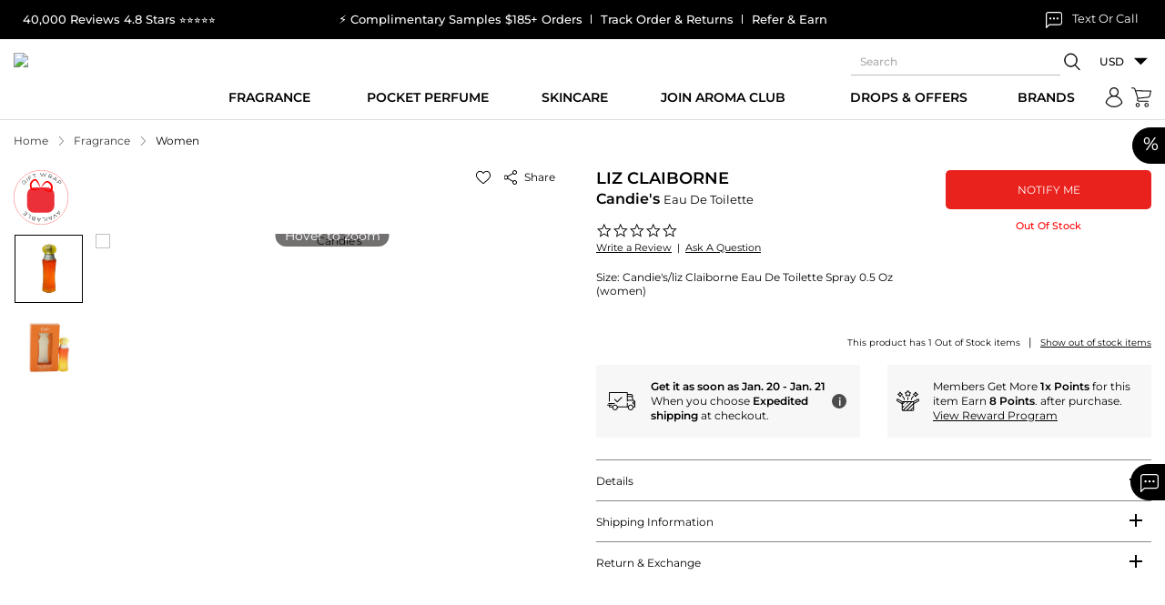

--- FILE ---
content_type: text/html; charset=UTF-8
request_url: https://www.maxaroma.com/fragrance/women/liz-claiborne-candies-for-women/pid/21448/5
body_size: 174398
content:
<!DOCTYPE html>
<html lang="en">
    <head>
        <!-- Responsive Metatags -->
		<meta charset="utf-8">
		<meta http-equiv="X-UA-Compatible" content="IE=edge">
		<!-- <meta name="viewport" content="width=device-width, initial-scale=1"> -->
		<meta name="viewport" content="width=device-width, initial-scale=1, maximum-scale=1, user-scalable=no">
					<meta name="p:domain_verify" content="798c033e248145d3c22b4ea5d09f56a9"/>
			<meta name="google-site-verification" content="htgE48PlMcKi9JNyU_bSnIw3-ZeWHYBOPDX_NgiAIhc" />
			<meta name="p:domain_verify" content="3432dcf2cb5d491bb31fd877350e4996" />
				<!-- Responsive Metatags -->
		<meta name="csrf-token" id="csrf-token" content="1ThmQArRULsGNldx245ORfK0iHnPGJxTVPLeYAPM">
        <title>Liz Claiborne Candie&#039;s for Women EDT Spray|Maxaroma.com</title>
		<meta name="Keywords" data-type="text" content="Liz Claiborne Fragrances, Liz Claiborne perfumes, Liz Claiborne for men, Liz Claiborne for women, Liz Claiborne colognes, Liz Claiborne men perfumes, Liz Claiborne women&amp;#039;s perfumes, Liz Claiborne on sale, Liz Claiborne best price, Liz Claiborne outlet, Liz Claiborne online, best price Liz Claiborne perfumes, wholesale Liz Claiborne perfume, drop ship Liz Claiborne fragrances, dropship Liz Claiborne, drop ship Liz Claiborne, Liz Claiborne maxaroma, Liz Claiborne sale, Liz Claiborne coupon code, Liz Claiborne fragrance, Liz Claiborne perfume, Liz Claiborne price, Liz Claiborne fragrance list, buy Liz Claiborne, buy Liz Claiborne online, shop Liz Claiborne , Liz Claiborne men&amp;#039;s cologne , Liz Claiborne women&amp;#039;s perfumes , Liz Claiborne perfume reviews , discounted Liz Claiborne fragrances , buy Liz Claiborne perfumes online , Liz Claiborne perfumes price , wholesale Liz Claiborne perfume, new arrival Liz Claiborne fragrances, curve wave for men, Bora Bora for men, liz claiborne curve, Liz Claiborne gift set, Liz Claiborne Fragrances for Men, Liz Claiborne Curve Perfume, Liz Claiborne Bora Bora Exotic, Liz Claiborne Bora Bora, Liz Claiborne Claiborne Sport, Liz Claiborne Curve Appeal, Liz Claiborne Curve, Liz Claiborne Curve Chill, Liz Claiborne Curve Connect, Liz Claiborne Curve Crush, Liz Claiborne Curve Wave, Liz Claiborne Mambo">
		<meta name="Description" data-type="text" content="Liz Claiborne Candie&amp;#039;s for Women EDT Spray Candie&amp;#039;s/liz Claiborne Eau De Toilette Spray 0.5 Oz (women) at the lowest price.Fast and free shipping. 100% Authentic.">
        <!--<script type="text/javascript" src="//script.crazyegg.com/pages/scripts/0103/4351.js" async="async" ></script>-->
        			<link rel="canonical" href="https://www.maxaroma.com/fragrance/women/liz-claiborne-candies-for-women/pid/21448/5" />
		        <!-- Favicon Icon -->
		<meta name="facebook-domain-verification" content="4psthqxc0xek0mjwrcyzw7apcaqrkw" />
		<meta name="facebook-domain-verification" content="o6zz49kna7k8m1e6dtp4b9a7rvv8s3" />
		<link rel="icon" href="https://www.maxaroma.com/public/images/favicon.ico" type="image/x-icon" />
		<link rel="icon" href="https://www.maxaroma.com/public/images/favicon.ico" type="ico" />
		<link rel="SHORTCUT ICON" href="https://www.maxaroma.com/public/images/favicon.ico" />
		<!-- Favicon Icon -->

		<style type="text/css">@font-face {font-family:Montserrat;font-style:normal;font-weight:300;src:url(/cf-fonts/v/montserrat/5.0.16/vietnamese/wght/normal.woff2);unicode-range:U+0102-0103,U+0110-0111,U+0128-0129,U+0168-0169,U+01A0-01A1,U+01AF-01B0,U+0300-0301,U+0303-0304,U+0308-0309,U+0323,U+0329,U+1EA0-1EF9,U+20AB;font-display:swap;}@font-face {font-family:Montserrat;font-style:normal;font-weight:300;src:url(/cf-fonts/v/montserrat/5.0.16/latin-ext/wght/normal.woff2);unicode-range:U+0100-02AF,U+0304,U+0308,U+0329,U+1E00-1E9F,U+1EF2-1EFF,U+2020,U+20A0-20AB,U+20AD-20CF,U+2113,U+2C60-2C7F,U+A720-A7FF;font-display:swap;}@font-face {font-family:Montserrat;font-style:normal;font-weight:300;src:url(/cf-fonts/v/montserrat/5.0.16/latin/wght/normal.woff2);unicode-range:U+0000-00FF,U+0131,U+0152-0153,U+02BB-02BC,U+02C6,U+02DA,U+02DC,U+0304,U+0308,U+0329,U+2000-206F,U+2074,U+20AC,U+2122,U+2191,U+2193,U+2212,U+2215,U+FEFF,U+FFFD;font-display:swap;}@font-face {font-family:Montserrat;font-style:normal;font-weight:300;src:url(/cf-fonts/v/montserrat/5.0.16/cyrillic/wght/normal.woff2);unicode-range:U+0301,U+0400-045F,U+0490-0491,U+04B0-04B1,U+2116;font-display:swap;}@font-face {font-family:Montserrat;font-style:normal;font-weight:300;src:url(/cf-fonts/v/montserrat/5.0.16/cyrillic-ext/wght/normal.woff2);unicode-range:U+0460-052F,U+1C80-1C88,U+20B4,U+2DE0-2DFF,U+A640-A69F,U+FE2E-FE2F;font-display:swap;}@font-face {font-family:Montserrat;font-style:normal;font-weight:400;src:url(/cf-fonts/v/montserrat/5.0.16/vietnamese/wght/normal.woff2);unicode-range:U+0102-0103,U+0110-0111,U+0128-0129,U+0168-0169,U+01A0-01A1,U+01AF-01B0,U+0300-0301,U+0303-0304,U+0308-0309,U+0323,U+0329,U+1EA0-1EF9,U+20AB;font-display:swap;}@font-face {font-family:Montserrat;font-style:normal;font-weight:400;src:url(/cf-fonts/v/montserrat/5.0.16/cyrillic/wght/normal.woff2);unicode-range:U+0301,U+0400-045F,U+0490-0491,U+04B0-04B1,U+2116;font-display:swap;}@font-face {font-family:Montserrat;font-style:normal;font-weight:400;src:url(/cf-fonts/v/montserrat/5.0.16/cyrillic-ext/wght/normal.woff2);unicode-range:U+0460-052F,U+1C80-1C88,U+20B4,U+2DE0-2DFF,U+A640-A69F,U+FE2E-FE2F;font-display:swap;}@font-face {font-family:Montserrat;font-style:normal;font-weight:400;src:url(/cf-fonts/v/montserrat/5.0.16/latin-ext/wght/normal.woff2);unicode-range:U+0100-02AF,U+0304,U+0308,U+0329,U+1E00-1E9F,U+1EF2-1EFF,U+2020,U+20A0-20AB,U+20AD-20CF,U+2113,U+2C60-2C7F,U+A720-A7FF;font-display:swap;}@font-face {font-family:Montserrat;font-style:normal;font-weight:400;src:url(/cf-fonts/v/montserrat/5.0.16/latin/wght/normal.woff2);unicode-range:U+0000-00FF,U+0131,U+0152-0153,U+02BB-02BC,U+02C6,U+02DA,U+02DC,U+0304,U+0308,U+0329,U+2000-206F,U+2074,U+20AC,U+2122,U+2191,U+2193,U+2212,U+2215,U+FEFF,U+FFFD;font-display:swap;}@font-face {font-family:Montserrat;font-style:normal;font-weight:500;src:url(/cf-fonts/v/montserrat/5.0.16/cyrillic-ext/wght/normal.woff2);unicode-range:U+0460-052F,U+1C80-1C88,U+20B4,U+2DE0-2DFF,U+A640-A69F,U+FE2E-FE2F;font-display:swap;}@font-face {font-family:Montserrat;font-style:normal;font-weight:500;src:url(/cf-fonts/v/montserrat/5.0.16/vietnamese/wght/normal.woff2);unicode-range:U+0102-0103,U+0110-0111,U+0128-0129,U+0168-0169,U+01A0-01A1,U+01AF-01B0,U+0300-0301,U+0303-0304,U+0308-0309,U+0323,U+0329,U+1EA0-1EF9,U+20AB;font-display:swap;}@font-face {font-family:Montserrat;font-style:normal;font-weight:500;src:url(/cf-fonts/v/montserrat/5.0.16/cyrillic/wght/normal.woff2);unicode-range:U+0301,U+0400-045F,U+0490-0491,U+04B0-04B1,U+2116;font-display:swap;}@font-face {font-family:Montserrat;font-style:normal;font-weight:500;src:url(/cf-fonts/v/montserrat/5.0.16/latin/wght/normal.woff2);unicode-range:U+0000-00FF,U+0131,U+0152-0153,U+02BB-02BC,U+02C6,U+02DA,U+02DC,U+0304,U+0308,U+0329,U+2000-206F,U+2074,U+20AC,U+2122,U+2191,U+2193,U+2212,U+2215,U+FEFF,U+FFFD;font-display:swap;}@font-face {font-family:Montserrat;font-style:normal;font-weight:500;src:url(/cf-fonts/v/montserrat/5.0.16/latin-ext/wght/normal.woff2);unicode-range:U+0100-02AF,U+0304,U+0308,U+0329,U+1E00-1E9F,U+1EF2-1EFF,U+2020,U+20A0-20AB,U+20AD-20CF,U+2113,U+2C60-2C7F,U+A720-A7FF;font-display:swap;}@font-face {font-family:Montserrat;font-style:normal;font-weight:600;src:url(/cf-fonts/v/montserrat/5.0.16/cyrillic-ext/wght/normal.woff2);unicode-range:U+0460-052F,U+1C80-1C88,U+20B4,U+2DE0-2DFF,U+A640-A69F,U+FE2E-FE2F;font-display:swap;}@font-face {font-family:Montserrat;font-style:normal;font-weight:600;src:url(/cf-fonts/v/montserrat/5.0.16/cyrillic/wght/normal.woff2);unicode-range:U+0301,U+0400-045F,U+0490-0491,U+04B0-04B1,U+2116;font-display:swap;}@font-face {font-family:Montserrat;font-style:normal;font-weight:600;src:url(/cf-fonts/v/montserrat/5.0.16/latin-ext/wght/normal.woff2);unicode-range:U+0100-02AF,U+0304,U+0308,U+0329,U+1E00-1E9F,U+1EF2-1EFF,U+2020,U+20A0-20AB,U+20AD-20CF,U+2113,U+2C60-2C7F,U+A720-A7FF;font-display:swap;}@font-face {font-family:Montserrat;font-style:normal;font-weight:600;src:url(/cf-fonts/v/montserrat/5.0.16/latin/wght/normal.woff2);unicode-range:U+0000-00FF,U+0131,U+0152-0153,U+02BB-02BC,U+02C6,U+02DA,U+02DC,U+0304,U+0308,U+0329,U+2000-206F,U+2074,U+20AC,U+2122,U+2191,U+2193,U+2212,U+2215,U+FEFF,U+FFFD;font-display:swap;}@font-face {font-family:Montserrat;font-style:normal;font-weight:600;src:url(/cf-fonts/v/montserrat/5.0.16/vietnamese/wght/normal.woff2);unicode-range:U+0102-0103,U+0110-0111,U+0128-0129,U+0168-0169,U+01A0-01A1,U+01AF-01B0,U+0300-0301,U+0303-0304,U+0308-0309,U+0323,U+0329,U+1EA0-1EF9,U+20AB;font-display:swap;}</style>
		<!-- Stylesheet File Start -->
						<script>
			var modal_js = "https://static.maxaroma.com/public/js/core/modal.js?ver=1662718081";
			var site_url = 'https://www.maxaroma.com/';
			function GetMessage(Module,Message)
			{
				var config = {"Register":{"Blocked":"Your account has been blocked, please contact us.","ExistingEmail":"Please change your email address, its already registered.","DuplicateIP":"Sorry, you are not allowed to register more accounts as you already have a multiple accounts with Maxaroma, please use them to {login} or {click_here} to retrieve your password","Other":"Please Enter Other Text For Hear About Us.","OtherState":"Please Enter Other State.","Failed":"You have not been registered. Please try again.","Success":"You have been registered successfully.","EINnumber":"Please enter EIN number.","YoutubeText":"Please enter Youtuber name.","State":"Please Select State.","SalesTaxID":"Please Enter Sales Tax ID.","Password":"Please enter password.Do not use space in password.","OtherText":"Please enter other text for hear about us","Instagram":"Please select instagram","Youtube":"Please select youtuber","CompanyName":"Please enter company name","HearAbout":"Please select hear about us"},"captcha":{"captcha_msg":"Please select I'm not a robot"},"Forgot":{"NotExistEmail":"Sorry, we could not find this email account in our website or you may have checkout earlier using a guest account or logged in with facebook or google.","Success":"Your password has been sent to your email address.","ValidEmail":"Please enter your valid email address"},"Login":{"Failed":"Invalid Email Address Or Password.","ValidEmail":"Please enter valid email address","Password":"Please enter password","Blocked":"Your account has been blocked, please contact us."},"EditProfile":{"Success":"Profile updated successfully."},"ChangePassword":{"Success":"Password changed successfully.","WrongOldPassword":"Please enter valid old password and try again."},"Addressbook":{"AddSuccess":"Your address has been added successfully.","EditSuccess":"Your address has been updated successfully.","DeleteSuccess":"Address has been deleted successfully."},"ContactUs":{"Success":"Your Email has been sent successfully","YourName":"Please enter your name.","YourEmail":"Please enter your valid email address.","YourSubject":"Please enter subject.","YourComment":"Please enter comment."},"General":{"SomethingWentWrong":"Something went wrong, please try again.","IamNotRobot":"Please select I'm not a robot."},"Order":{"ReturnRequestSubmit":"Your Return request has been submitted, we will send you a Return authorization number and a Prepaid return label within 24 hrs via email.","OrderNotReturned":"Your order is not returned, please try again."},"Validate":{"Email":"Please enter email address.","SomethingWentWrong":"Something went wrong, please try again.","ValidEmail":"Please enter valid email","ValidConfirmPassword":"Password and confirm password not match","FirstName":"Please enter first name","DifferentFirstName":"FIrst name and last name should be different.","LastName":"Please enter last name","Address":"Please enter address","Country":"Please enter country","City":"Please enter city","State":"Please select state","Phone":"Please enter phone","OtherState":"Please enter other state","ZipCode":"Please enter zipcode","WholeSalerPassword":"Please enter valid password, password minimum length should be 6 character long.Do not use space in password.","WholeSalerValidConfirmPassword":"Please enter valid confirm password, password minimum length should be 6 character long","MinLengthPassword":"Password minimum length should be 6 character long","MinLengthConfirmPassword":"Confirm password minimum length should be 6 character long","OldPassword":"Please enter old password","NewPassword":"Please enter new password, password minimum length should be 6 character long.Do not use space in password.","ReTypeNewPassword":"Please enter valid confirm password, password minimum length should be 6 character long","Gender":"Please select gender","Review":"Please enter user review","ConfirmPassword":"Please enter confirm password","DoesNotMatch":"New password does not match with confirm password","RequiredNewPassword":"Please enter new password","UpperCaseAndLetter":"Password contains at least one uppercase letter and one number","Captcha":"Please select I'm not a robot."},"Gift_Certi":{"GiftAmount":"Please enter E-gift card amount.","WrongGiftAmount":"Please enter valid E-gift card amount.","RecName":"Please enter recepient name.","RecEmail":"Please enter recepient's email address.","ReRecEmail":"Please Reenter recepient's email.","Name":"Please enter your name.","Email":"Pleae enter your email address.","ValidEmail":"Please enter valid email address."},"FTP":{"Host":"Please enter host name.","Username":"Please enter user name.","Password":"Please enter password.","Port":"Please enter port number.","Path":"Please enter file path.","NamePrefix":"Please enter file name prefix.","Success":"Ftp details updated successfully.","Failed":"Ftp details not updated successfully."},"ImportOrder":{"CSV":"Please browse CSV file.","AcceptCSV":"Please upload only the CSV file."},"WishListCategory":{"AddSuccess":"Category added successfully!","ExistCategory":"Category with same Name exist, Please change the Name"},"WishList":{"AddSuccess":"Product added successfully!","AddDescription":"Please enter description","Category":"Please select category"},"Product":{"productStockAlert":"Thank you for your request. We will email you as soon as the item is in stock."},"NicheFragrances":{"AddSuccess":"Your address has been registered successfully.","ExistingEmail":"Your email address already registered","NotAvailableCoupon":"Coupon not available","NotCreated":"Something went wrong!"},"EmailAFriend":{"EmailSent":"Mail has been sent successfully."},"ProductRatingReview":{"AddSuccess":"Review added successfully.","ReviewFail":"Review not added , please try again.","ReviewLimit":"You have reached maximum review limit.","ReviewGiven":"You already given a review for this product."},"WishCategory":{"Name":"Category name should not be blank.","Description":"Description should not be blank.","UpdateSuccess":"Wish category infomation updated successfully.","DeleteSuccess":"Selected wish category deleted successfully.","CheckToDelete":"Please check the wish category to be deleted."},"WishProduct":{"DeleteSuccess":"Selected wish product deleted successfully.","CheckToDelete":"Please check the wish product to be deleted."},"Cart":{"ProductNotAvailable":"Sorry, Requested product not available","QuantityNotAvailable":"Sorry, this product is out of stock now. Please try after some time."},"CancelOrder":{"CancelReason":"Please select cancel reason","OtherCancelReason":"Please enter other cancel reason","OrderCancelSuccess":"Your cancellation request has been submitted, we will notify you within 24 hrs via email.","OrderCancelFail":"Your order is not cancel, please try again."},"ExportOrder":{"FromDate":"Please select From Date","ToDate":"Please select To Date","InvalidDateFormat":"Invalid date format"},"Newsletter":{"FirstName":"Please enter your first name.","LastName":"Please enter your last name.","Email":"Please enter your email address.","ValidEmail":"Please enter valid email address.","Success":"Thank You! Your email address '{email}' has been subscribed successfully.","EmailExist":"Your email address '{email}' is already subscribed..."},"TrackOrder":{"ValidEmail":"Please enter valid email address","OrderID":"Please enter order id"},"DontSeeRequest":{"CustName":"Please enter your name.","ValidEmail":"Please enter your valid email address.","Comments":"Please enter a product detail.","ProductPrice":"Please enter product price.","ProductQty":"Please enter product quantity.","DeliveryDate":"Please enter delivery date.","Success":"Your request has been sent successfully.","Error":"Something went wrong. Please try again later."},"ClaimOrder":{"ClaimRequestSubmit":"Your Claim request has been submitted.","OrderNotClaimed":"Your order is not claimed, please try again."},"ClaimOrderPoliceReport":{"RequestSubmit":"Your Report has been submitted.","PicturesVideosSubmit":"Your Pictures \/ Videos has been submitted.","FileError":"Invalid file uploaded, please try again.","NotClaimed":"Your document is not uploaded, please try again."},"GRecaptcha":{"CaptchaNotValid":"Invalid captcha, please try again."}};
				return config[Module][Message];
			}
		</script>
				
		
		<script type="text/javascript"> var yotpo_app_key = "MQY5nd09CBJk1IVKoMXrZmiUjvJj7s9krlkG1eL8";
              
              </script>
						

				<link rel="stylesheet" type="text/css" media="all" href="https://static.maxaroma.com/public/css/core/jquery-ui1.12.1.css?ver=1634928740">
		<link rel="stylesheet" type="text/css" media="all" href="https://static.maxaroma.com/public/css/core/custom.css?ver=1748608934">
		<link rel="stylesheet" type="text/css" media="all" href="https://static.maxaroma.com/public/css/core/common.css?ver=1763538076">
		<link rel="stylesheet" type="text/css" media="all" href="https://static.maxaroma.com/public/css/core/header-footer.css?ver=1752220194">
				 		 		 <link rel="preload" as="style" href="https://static.maxaroma.com/public/css/core/slick.css?ver=1730817643" onload="this.rel='stylesheet'">
		 <!-- <link rel="stylesheet" type="text/css" media="all" href="https://static.maxaroma.com/public/css/core/slick.css?ver=1730817643"> -->
		 		 		 <link rel="preload" as="style" href="https://static.maxaroma.com/public/css/core/detail.css?ver=1768559593" onload="this.rel='stylesheet'">
		 <!-- <link rel="stylesheet" type="text/css" media="all" href="https://static.maxaroma.com/public/css/core/detail.css?ver=1768559593"> -->
		 		 		 <link rel="preload" as="style" href="https://static.maxaroma.com/public/css/core/static.css?ver=1702647152" onload="this.rel='stylesheet'">
		 <!-- <link rel="stylesheet" type="text/css" media="all" href="https://static.maxaroma.com/public/css/core/static.css?ver=1702647152"> -->
		 		 		 <link rel="preload" as="style" href="https://static.maxaroma.com/public/css/core/xzoom.css?ver=1636731314" onload="this.rel='stylesheet'">
		 <!-- <link rel="stylesheet" type="text/css" media="all" href="https://static.maxaroma.com/public/css/core/xzoom.css?ver=1636731314"> -->
		 		 		 <link rel="preload" as="style" href="https://static.maxaroma.com/public/css/core/magnific-popup.css?ver=1636731368" onload="this.rel='stylesheet'">
		 <!-- <link rel="stylesheet" type="text/css" media="all" href="https://static.maxaroma.com/public/css/core/magnific-popup.css?ver=1636731368"> -->
		 				<!---->
    </head>
    <body class="prd-bot-space" data-test="">
		<a href="#main-content" class="skip-link visually-hidden">Skip to Content</a>
		<a href="#getHelpChatNew" class="skip-link visually-hidden">Skip to customer support chat</a>
					<div id="page-spinner"></div>
		
					<div class="h-fixed d-flex" role="region" aria-label="Special Offer">
    <div class="parsent-hd" aria-hidden="true">%</div>
    <div class="parsent-box"> 
        <a href="https://www.maxaroma.com/offers.html" aria-label="View new and sale offers">New & Sale</a>
        <!-- <a href="#" onclick="DisplayPopupOffer();" data-toggle="modal" data-target="#sales-offers-popup">New & Sale</a> -->
    </div>
</div>
<div id="sales-offers-popup" class="modal fade" tabindex="-1" role="dialog" aria-labelledby="sales-offers-popup-title" aria-modal="true" aria-hidden="true"></div>
<div id="coupon-modal-popup_ajax" data-status=""></div>
<div id="myModalPopUpLogin" class="modal fade login_popup" tabindex="-1" role="dialog" aria-labelledby="login-popup-title" aria-modal="true" aria-hidden="true"></div>
<div id="NicheFragrancesPopup" class="modal fade" tabindex="-1" role="dialog" aria-labelledby="niche-fragrances-popup-title" aria-modal="true" aria-hidden="true"></div>
<div id="ProductAlertMePopup" class="modal fade" tabindex="-1" role="dialog" aria-labelledby="product-alertme-popup-title" aria-modal="true" aria-hidden="true"></div>
<div id="EmailFriendPopup" class="modal fade" tabindex="-1" role="dialog" aria-labelledby="email-friend-popup-title" aria-modal="true" aria-hidden="true"></div>
<div id="ProductRatingsReviewPopup" class="modal fade" tabindex="-1" role="dialog" aria-labelledby="product-ratings-review-popup-title" aria-modal="true" aria-hidden="true"></div>
<div id="ProductQuickViewPopup" class="modal fade" tabindex="-1" role="dialog" aria-labelledby="product-quickview-popup-title" aria-modal="true" aria-hidden="true"></div>
<div id="FreeGiftViewPopup" class="modal fade" tabindex="-1" role="dialog" aria-labelledby="free-gift-view-popup-title" aria-modal="true" aria-hidden="true"></div>
<div id="AddFundPopup" class="modal fade" tabindex="-1" role="dialog" aria-labelledby="add-fund-popup-title" aria-modal="true" aria-hidden="true"></div>
<div id="ShippingCalculatePopup" class="modal fade" tabindex="-1" role="dialog" aria-labelledby="shipping-calculate-popup-title" aria-modal="true" aria-hidden="true"></div>
<div id="FreeShippingPopup" class="modal fade" tabindex="-1" role="dialog" aria-labelledby="free-shipping-popup-title" aria-modal="true" aria-hidden="true"></div>
<div id="ShippingServicePopup" class="modal fade" tabindex="-1" role="dialog" aria-labelledby="shipping-service-popup-title" aria-modal="true" aria-hidden="true"></div>
<div id="WholesalerShippingPolicyPopup" class="modal fade" tabindex="-1" role="dialog" aria-labelledby="wholesaler-shipping-policy-popup-title" aria-modal="true" aria-hidden="true"></div>
<div id="signInSignUp" class="modal fade" tabindex="-1" role="dialog" aria-labelledby="sign-in-sign-up-popup-title" aria-modal="true" aria-hidden="true"></div>
<div id="WholesalerTerms" class="modal fade" tabindex="-1" role="dialog" aria-labelledby="wholesaler-terms-popup-title" aria-modal="true" aria-hidden="true"></div>
<div id="FreeSampleProductsViewPopup" class="modal fade" tabindex="-1" role="dialog" aria-labelledby="middle_popup1" aria-hidden="true"></div>
<div id="SecondBarPopup" class="modal fade" tabindex="-1" role="dialog" aria-labelledby="second-bar-popup-title" aria-modal="true" aria-hidden="true">
        <div class="vertical-alignment-helper">
        <div class="modal-dialog modal-sm vertical-align-center">
            <div class="modal-content">
                <a class="close" type="button" data-dismiss="modal" aria-label="Close popup">
                    <svg class="sv-close vam" aria-hidden="true" role="img" width="16" height="16">
                        <use href="#sv-close" xmlns:xlink="http://www.w3.org/1999/xlink" xlink:href="#sv-close"></use>
                    </svg>
                </a>
                <div class="modal-body">
                    <div class="sales-offers-modal">
                        <div class="modal-hd">
                            <h2 class="h1" id="second-bar-popup-title">Holiday Delivery Cut Off Time</h2>
                        </div>
                        <div class="modal-space">
                            <div class="row">
                                <div class="col-md-12">
                                    <div class="holidaypopup-content">
                                                                                    <div class="popuptext-row">
                                                <div class="popuptext-hd">
                                                    <strong>UPS</strong>								        
                                                </div>
                                                <p>Here are the last days to ship with UPS in&nbsp;2025 for&nbsp;Christmas delivery:</p>
<ul>
<li><strong>UPS Ground:</strong> December 18</li>
<li><strong>UPS 3-Day Select:</strong> December 19</li>
<li><strong>UPS 2nd Day Air:</strong> December&nbsp;22</li>
<li><strong>UPS Next Day Air:</strong> December 23</li>
</ul>
<p>UPS does not offer pickup or delivery services on Christmas Day (December 25) or New Year's Day (January 1). UPS Express Critical service is available 24/7/365</p>                                            </div>
                                                                                    <div class="popuptext-row">
                                                <div class="popuptext-hd">
                                                    <strong>USPS</strong>								        
                                                </div>
                                                <p>The United States Postal Service (USPS)&nbsp;Christmas&nbsp;shipping deadlines for&nbsp;2025 are:</p>
<ul>
<li><strong>USPS Ground Advantage Service:</strong> December 17</li>
<li><strong>Priority Mail Service:</strong> December 19</li>
<li><strong>Priority Mail Express Service:</strong> December&nbsp;20</li>
</ul>
<p>The actual delivery date may vary depending on the origin, destination, Post Office acceptance time, and other conditions.</p>                                            </div>
                                                                                    <div class="popuptext-row">
                                                <div class="popuptext-hd">
                                                    <strong>FEDEX</strong>								        
                                                </div>
                                                <ul>
<li><strong>FedEx Ground:</strong> Last day to ship is December 18,&nbsp;2025 for delivery by December 24th</li>
<li><strong>FedEx Express Saver:</strong> Last day to ship is December 20,&nbsp;2025</li>
<li><strong>FedEx 2Day:</strong> Last day to ship is December 22,&nbsp;2025 for delivery by December 24th</li>
<li><strong>FedEx Overnight Services:</strong> Last day to ship is December 23,&nbsp;2025</li>
</ul>                                            </div>
                                        
                                                                                
                                    </div>
                                </div>
                            </div>
                        </div>
                    </div>
                </div>
            </div>
        </div>
    </div>
</div>

<div id="VendorItemPopup" class="modal fade" tabindex="-1" role="dialog" aria-labelledby="vendor-item-popup-title" aria-modal="true" aria-hidden="true">
    <div class="vertical-alignment-helper">
        <div class="modal-dialog modal-md vertical-align-center">
            <div class="modal-content">
                <a class="close" type="button" data-dismiss="modal" aria-label="Close popup">
                    <svg class="sv-close vam" aria-hidden="true" role="img" width="16" height="16">
                        <use href="#sv-close" xmlns:xlink="http://www.w3.org/1999/xlink" xlink:href="#sv-close"></use>
                    </svg>
                </a>
                <div class="modal-body">
                    <div class="modal-space">
                        <div class="sales-offers-modal" id="VendorText"></div>
                    </div>
                </div>
            </div>
        </div>
    </div>
</div>

<div id="CheckoutConfirmPopup" class="modal fade" tabindex="-1" role="dialog" aria-labelledby="checkout-confirm-popup-title" aria-modal="true" aria-hidden="true">
    <div class="vertical-alignment-helper">
        <div class="modal-dialog modal-sm vertical-align-center">
            <div class="modal-content">
                <div class="modal-body">
                    <div class="modal-space">
                        <div class="pt-3 pb-3 text-center">
                            <div class="sales-offers-modal lheight-18" id="ChekoutConfirm"></div>
                            <a href="javascript:void(0);" class="btn btn-primary mt-4" type="button" data-dismiss="modal" aria-label="Close popup">OK</a>
                        </div>
                    </div>
                </div>
            </div>
        </div>
    </div>
</div>

<div id="CheckoutAfterPayPopup" class="modal fade" tabindex="-1" role="dialog" aria-labelledby="checkout-afterpay-popup-title" aria-modal="true" aria-hidden="true">
    <div class="vertical-alignment-helper">
        <div class="modal-dialog modal-sm vertical-align-center">
            <div class="modal-content">
                <div class="modal-body">
                    <div class="modal-space">
                        <div class="pt-3 pb-3 text-center">
                            <div class="sales-offers-modal lheight-18" id="CheckoutAfterPayPop"></div>
                            <a href="javascript:void(0);" class="btn btn-primary mt-4" type="button" data-dismiss="modal" aria-label="Cancel popup">Cancel</a>
                            <a href="https://www.maxaroma.com/checkout/pa" class="btn btn-primary mt-4" aria-label="Refresh cart">Refresh Cart</a>
                        </div>
                    </div>
                </div>
            </div>
        </div>
    </div>
</div>

<div id="ShippingPickupMethod" class="modal fade" tabindex="-1" role="dialog" aria-labelledby="shipping-pickup-method-popup-title" aria-modal="true" aria-hidden="true">
    <div class="vertical-alignment-helper">
        <div class="modal-dialog modal-md vertical-align-center">
            <div class="modal-content">
                <a class="close" type="button" data-dismiss="modal" aria-label="Close popup">
                    <svg class="sv-close vam" aria-hidden="true" role="img" width="16" height="16">
                        <use href="#sv-close" xmlns:xlink="http://www.w3.org/1999/xlink" xlink:href="#sv-close"></use>
                    </svg>
                </a>
                <div class="modal-body">
                    <div class="modal-space">
                        <div class="text-center">
                            <div class="sales-offers-modal" id="PickupTextValue"></div>
                            <a href="javascript:void(0);" class="btn btn-primary mt-4" type="button" data-dismiss="modal" aria-label="Close popup">Ok</a>
                        </div>
                    </div>
                </div>
            </div>
        </div>
    </div>
</div><style>
.mini-products-slider .product .product_icon{opacity:1;}
.stock_left{font-weight: 600;display: block;padding-bottom: 5px;color: #ec040f;font-size: 11px;line-height: 18px;}
</style>

<!--<link rel="stylesheet" type="text/css" media="all" href="https://static.maxaroma.com/public/css/core/common.css?ver=6666779">-->
<link rel="stylesheet" type="text/css" media="all" href="https://static.maxaroma.com/public/css/core/slick.css?ver=66667">

<div class="sidepanel" id="cart-open" role="complementary" aria-label="Shopping Cart Side Panel">
    <a href="javascript:void(0);" class="close" aria-label="Close Cart Panel">
        <svg class="sv-close vam" aria-hidden="true" role="img" width="16" height="16">
            <use href="#sv-close" xmlns:xlink="http://www.w3.org/1999/xlink" xlink:href="#sv-close"></use>
        </svg>
    </a>
    <div class="pl-4 pr-4 pt-4">
        <h2 id="cart-heading">Your Cart</h2>
    </div>
    <div class="sp-header" id="shopcart" role="region" aria-labelledby="cart-heading">
                <div id="sidec" class="sp-content"></div>
        <div class="sp-content">
                        <div class="sp-inner sp-basket">
                <ol class="items empty-items" style=" display: block; " role="list" aria-label="Empty Cart Items">
                    <li>
                        <p>Your Basket is Empty!</p>
                        <p><a href="https://www.maxaroma.com/" class="btn_link action primary btn-full" aria-label="Continue Shopping">Continue Shopping</a></p>
                    </li>
                </ol>
                <ol class="items" role="list" aria-label="Cart Items">
                                    </ol>

                
                            </div>
        </div>
    </div>
</div>

<div class="black-grbg cart-bg" aria-hidden="true"></div>

<script type="text/javascript" src="https://static.maxaroma.com/public/js/core/jquery-3.4.1.min.js?ver=11111123"></script>
<script src="https://static.maxaroma.com/public/js/core/slick.js?ver=666677"></script>
<script>

$('.mini-products-slider').on('init', function(event, slick){
    $('.sectionMiniCart').find(".cover-spin").hide();
});

$('.mini-products-slider').slick({
        lazyLoad: 'ondemand',
        dots: true,
        infinite: false,
        speed: 300,
        arrows: true,
        centerMode: true,
        centerPadding: '0',
        slidesToShow: 1,
        slidesToScroll: 2,
        /*responsive: [
            { breakpoint: 1600, settings: { slidesToShow: 5, slidesToScroll: 5 } },
            { breakpoint: 1200, settings: { slidesToShow: 4, slidesToScroll: 4 } },
            { breakpoint: 992, settings: { slidesToShow: 3, slidesToScroll: 3 } },
            { breakpoint: 768, settings: { slidesToShow: 2, slidesToScroll: 2 } }
        ],*/
        nextArrow: '<button class="slick-next round-btn-sl" aria-label="Next recommended product"><svg class="svg svg-slick-right" aria-hidden="true" width="24" height="24" role="img"><use href="#sv-right-arrow" xmlns:xlink="http://www.w3.org/1999/xlink" xlink:href="#sv-right-arrow"></use></svg></button>',
        prevArrow: '<button class="slick-prev round-btn-sl" aria-label="Previous recommended product"><svg class="svg svg-slick-left" width="24" height="24" aria-hidden="true" role="img"><use href="#sv-left-arrow" xmlns:xlink="http://www.w3.org/1999/xlink" xlink:href="#sv-left-arrow"></use></svg></button>',
    });
</script><div class="sidepanel-nw" id="navnw-open" role="dialog" aria-modal="true" aria-label="Mobile Menu"> 
    <a href="javascript:void(0);" class="close-nv" aria-label="Close menu">
        <svg class="sv-close vam" aria-hidden="true" role="img" width="16" height="16">
            <use href="#sv-close" xmlns:xlink="http://www.w3.org/1999/xlink" xlink:href="#sv-close"></use>
        </svg>
    </a>
    <div class="nav-header" id="mobileMenuHeader">Menu</div>
    <nav class="mainNav" role="navigation" aria-labelledby="mobileMenuHeader">
        <div class="menu-mob"></div>
        <div class="myact_link">
            <a href="https://www.maxaroma.com/track-order.html" aria-label="Track your order">
                <svg class="sv_location" aria-hidden="true" role="img" width="23" height="27">
                    <use href="#sv_location" xmlns:xlink="http://www.w3.org/1999/xlink" xlink:href="#sv_location"></use>
                </svg>&nbsp; Track Order
            </a>
        </div>
        <div class="myact_link">
                                        <a href="https://www.maxaroma.com/login.html" aria-label="Login to your account">
                    <svg class="sv-user vam" aria-hidden="true" role="img" width="23" height="27">
                        <use href="#sv-user" xmlns:xlink="http://www.w3.org/1999/xlink" xlink:href="#sv-user"></use>
                    </svg> &nbsp; My Account
                </a>
                    </div>
        <div class="header_currency">
            <div class="select-auto">
                <label for="selcurrencymob" class="sr-only">Select currency</label>
                <select class="select" sb="5982666" id="selcurrencymob" aria-label="Select currency">
                                            <option value="1"  selected  >USD</option>
                                            <option value="2"  >EURO</option>
                                            <option value="3"  >CAD</option>
                                            <option value="4"  >GBP</option>
                                            <option value="5"  >AUD</option>
                                            <option value="6"  >BRL</option>
                                    </select>
            </div>
            <div class="clearfix"></div>
        </div>
    </nav>
</div><div class="sb-slidebar sb-left" data-sb-width="290px" role="navigation" aria-label="Mobile Navigation Sidebar">
    <div class="mobile-nav" id="mobiNav"></div>
</div>
<div id="sb-site">
        <header role="banner" aria-label="Site Header">
    <div class="header-save d-none d-md-block" role="region" aria-label="Top Header Bar">
        <div class="container">
            <div class="d-flex align-items-center justify-content-md-between justify-content-center headertop-row">
                <!-- Reviews Section -->
                 
                <div class="head-review d-flex" role="region" aria-label="Reviews">
                    <a href="https://customerreviews.google.com/v/merchant?q=maxaroma.com&c=US&v=19" class="menu-a d-flex align-items-center" target="_blank" aria-label="40,000 Reviews 4.8 Stars &#11088;&#11088;&#11088;&#11088;&#11088;" rel="noopener">
                        <span>40,000 Reviews 4.8 Stars &#11088;&#11088;&#11088;&#11088;&#11088;</span>
                        <!-- ⭐⭐⭐⭐⭐ -->
                    </a>
                </div>
                
                <!-- Offers and Other Links -->
                <div class="head-middletext" role="region" aria-label="Offers and Other Links">
                                                    <a href="https://www.maxaroma.com/offers.html" class="menu-a" aria-label="&#9889; Complimentary Samples $185+ Orders" rel="noopener">&#9889; Complimentary Samples $185+ Orders</a>
                                                            <a href="https://www.maxaroma.com/track-order.html" class="menu-a" aria-label="Track Order & Returns" rel="noopener">Track Order & Returns</a>
                                                            <a href="https://www.maxaroma.com/referral-program.html" class="menu-a" aria-label="Refer & Earn" rel="noopener">Refer & Earn</a>
                                            </div>

                <!-- Chat and Call Section -->
                <div class="head-chatsec d-flex justify-content-end" role="region" aria-label="Chat and Call">
                    <div class="head-chat">
                        <div class="call-chattext" id="chat-or-call" aria-label="Chat or Call">
                            <svg class="chat-nw vam mr-2" aria-hidden="true" role="img" width="18" height="18" focusable="false">
                                <use href="#chat-nw" xmlns:xlink="http://www.w3.org/1999/xlink" xlink:href="#chat-nw"></use>
                            </svg>
                                                            <span>Text Or Call</span>
                                                    </div>

                        <!-- Dropdown for Chat or Call -->
                        <ul class="chat-call-dropdown" role="menu" aria-labelledby="chat-or-call">
                            <li role="menuitem">
                                <a href="javascript:void(0);" id="getHelpChat" rel="noreferrer" role="button" aria-label="Start Live Chat">
                                    <svg class="chat-nw vam" aria-hidden="true" role="img" width="18" height="18" focusable="false">
                                        <use href="#chat-nw" xmlns:xlink="http://www.w3.org/1999/xlink" xlink:href="#chat-nw"></use>
                                    </svg><span class="dropdown-text">Chat</span>
                                </a>
                            </li>
                            <li role="menuitem">
                                <a href="https://www.maxaroma.com/contact-us.html" role="link" aria-label="Call us">
                                    <svg class="sv-call vam" aria-hidden="true" role="img" width="18" height="18" focusable="false">
                                        <use href="#sv-call" xmlns:xlink="http://www.w3.org/1999/xlink" xlink:href="#sv-call"></use>
                                    </svg><span class="dropdown-text">Call</span>
                                </a>
                            </li>
                            
                        </ul>
                    </div>
                </div>
            </div>
        </div>
    </div>

    <div class="header-save d-md-none" role="region" aria-label="Mobile Top Header Bar">
        <div class="container">
            <div class="headertop-row">
                <div class="head-review head-mobile" role="region" aria-label="Mobile Reviews and Offers">
                                            <a href="https://customerreviews.google.com/v/merchant?q=maxaroma.com&c=US&v=19" target="_blank" class="menu-a d-flex align-items-center" aria-label="40,000 Reviews 4.8 Stars &#11088;&#11088;&#11088;&#11088;&#11088;" rel="noopener">40,000 Reviews 4.8 Stars &#11088;&#11088;&#11088;&#11088;&#11088;</a>
                                                    <a href="https://www.maxaroma.com/offers.html" target="_blank" class="menu-a d-flex align-items-center" aria-label="&#9889; Complimentary Samples $185+ Orders" rel="noopener">&#9889; Complimentary Samples $185+ Orders</a>
                                                    <a href="https://www.maxaroma.com/track-order.html" target="_blank" class="menu-a d-flex align-items-center" aria-label="Track Order & Returns" rel="noopener">Track Order & Returns</a>
                        	
                </div>
                <div id="load_head_mobile" class="cover-spin" aria-live="polite" aria-busy="true"></div>
            </div>
        </div>
    </div>


    <!-- Bar 2 -->
                
    <div id="header-sticky-anchor"></div>

    <div id="header-sticky" role="navigation" aria-label="Main Navigation">
        <div class="header_mid">
            <div class="container">
                <div class="header-middle">
                    <div class="row row5">
                        <div class="col-lg-2 col-md-3 col-5">
                            <h1 class="header_logo"><a href="https://www.maxaroma.com/" aria-label="Home">
                                <img src="https://mediafiles.maxaroma.com/9cd29e92-4b8f-436f-ad1f-8e368b30dc1d/https://www.maxaroma.com/public/images/logo.jpg" width="224" height="55" alt="MaxAroma Logo">
                            </a>
                        </h1>
                        </div>
                        <div class="col-lg-10 col-md-9 col-7 poi">
                            <div class="h-sec-right">
                                <div class="row row5">
                                    <div class="col-12 poi">
                                        <div class="header-curright">
                                            <ul class="header_icon" role="list" aria-label="Header Icons">
                                                <li class="d-none1 d-lg-inline src-hsec" role="listitem">
                                                    <div class="src-nwicon">
                                                        <a href="javascript:void(0)" title="Search" aria-label="Open Search">
                                                            <svg class="vam" id="mainsearch" aria-hidden="true" role="img" width="22" height="22" focusable="false">
                                                                    <use href="#sv-search" xmlns:xlink="http://www.w3.org/1999/xlink" xlink:href="#sv-search"></use>
                                                            </svg>
                                                            <svg class="sv-close" aria-hidden="true" role="img" width="17" height="17" focusable="false">
                                                                <use href="#sv-close" xmlns:xlink="http://www.w3.org/1999/xlink" xlink:href="#sv-close"></use>
                                                            </svg>
                                                        </a>
                                                    </div>
                                                    <div class="header_search" role="search" aria-label="Site Search">
                                                        <input type="hidden" name="csrf-token" value="1ThmQArRULsGNldx245ORfK0iHnPGJxTVPLeYAPM">
                                                        <!--Please do not change this div's position-->
                                                        <div class="showLoader" style="display:none;" aria-live="polite" aria-busy="true"></div>
                                                        <!--Please do not change this div's position-->
                                                        <input type="search" class="form-control" id="keyword"  placeholder="Search" autocomplete="off" aria-label="Search Products">
                                                        <!--Please do not change this div's position-->
                                                        <div id="autoSuggesstion" style="display:none;" aria-live="polite"></div>
                                                        <!--Please do not change this div's position-->
                                                        <svg class="sv-search vam" aria-hidden="true" role="img" width="20" height="20" id="sidesearch" focusable="false">
                                                            <use href="#sv-search" xmlns:xlink="http://www.w3.org/1999/xlink" xlink:href="#sv-search"></use>
                                                        </svg>
                                                    </div>
                                                </li>
                                                <li class="d-lg-none" role="listitem">
                                                    <a href="javascript:void(0)" class="cart-link" title="View your cart" aria-label="View your cart">
                                                        <svg class="sv-cartnw vam" aria-hidden="true" role="img" width="22" height="22" focusable="false">
                                                            <use href="#sv-cartnw" xmlns:xlink="http://www.w3.org/1999/xlink" xlink:href="#sv-cartnw"></use>
                                                        </svg>
                                                                                                                    <span class="cart-qty" style="display:none;" aria-label="No items in cart">
                                                                
                                                            </span>
                                                         
                                                    </a>
                                                </li>
                                                <li class="d-lg-none" role="listitem">
                                                    <a href="javascript:void(0)" class="menu_bar" aria-label="Open Menu">
                                                        <svg class="menu_icon" aria-hidden="true" role="img" width="23" height="18" focusable="false">
                                                            <use href="#menu_icon" xmlns:xlink="http://www.w3.org/1999/xlink" xlink:href="#menu_icon"></use>
                                                        </svg>
                                                    </a>
                                                </li>
                                            </ul>
                                            <div class="header_currency" role="region" aria-label="Currency Selector">
                                                <div class="select-auto">
                                                    <select class="select" sb="5982666" id="selcurrency" aria-label="Select Currency">
                                                                                                                    <option value="1"  selected >USD</option>
                                                                                                                    <option value="2" >EURO</option>
                                                                                                                    <option value="3" >CAD</option>
                                                                                                                    <option value="4" >GBP</option>
                                                                                                                    <option value="5" >AUD</option>
                                                                                                                    <option value="6" >BRL</option>
                                                                                                            </select>
                                                </div>
                                            </div>
                                        </div>
                                    </div>
                                    <div class="col-12 d-lg-block d-none poi">
                                        <div class="h-menu-sec" role="navigation" aria-label="Main Menu">
                                            <div class="menu_move">
                                            	<div class="menu_des">
                                                 <ul class="menu" role="menubar">
                                                                                                                                                                    <li class="sub-nav" role="none">
                                                            
                                                            
                                                           <a href="https://www.maxaroma.com/fragrance" class="ga4c" role="menuitem" aria-label="Fragrance">Fragrance</a>
                                                                                                                			<div class="navsub-arrow" aria-hidden="true"></div>
                                                                                                                		                                                            <div class="nav-dropdown nav-sub-mm" role="region" aria-label="Fragrance Submenu">
                                                                <div class="container">
                                                                                                                                                                                                            	                                                                                                                                            			                                                                            <div class="drop_inner">
                                                                                                                                                                                                                                                                                                                                                                                                            <ul  role="list" aria-label="Categories Submenu">
                                                                                    <li role="listitem"><a href="https://www.maxaroma.com/men/scid/3" class="ga4c" role="link" aria-label="Men">Men</a></li><li role="listitem"><a href="https://www.maxaroma.com/unisex/scid/4" class="ga4c" role="link" aria-label="Unisex">Unisex</a></li><li role="listitem"><a href="https://www.maxaroma.com/women/scid/5" class="ga4c" role="link" aria-label="Women">Women</a></li><li role="listitem"><a href="https://www.maxaroma.com/fragrances/niche-perfumes/scid/2" class="ga4c" role="link" aria-label="Niche Fragrances">Niche Fragrances</a></li> 
                                                                                </ul>
                                                                                                                                                                                                                            			                                                                            </div>
                                                                            
                                                                    	                                                                    	                                                                                                                                        	                                                                                                                                            			                                                                            <div class="drop_inner">
                                                                                                                                                                                                                                                                                                                                                                                                            <ul  role="list" aria-label="Shop By Type Submenu">
                                                                                    <li role="listitem"><a href="https://www.maxaroma.com/men-testers/scid/43" class="ga4c" role="link" aria-label="Men Testers">Men Testers</a></li><li role="listitem"><a href="https://www.maxaroma.com/women-gift-sets/scid/7" class="ga4c" role="link" aria-label="Women Gift Sets">Women Gift Sets</a></li><li role="listitem"><a href="https://www.maxaroma.com/men-gift-sets/scid/8" class="ga4c" role="link" aria-label="Men Gift Sets">Men Gift Sets</a></li><li role="listitem"><a href="https://www.maxaroma.com/unisex-gift-sets/scid/11" class="ga4c" role="link" aria-label="Unisex Gift Sets">Unisex Gift Sets</a></li> 
                                                                                </ul>
                                                                                                                                                                                                                            			                                                                            </div>
                                                                            
                                                                    	                                                                    	                                                                                                                                        	                                                                                                                                            			                                                                            <div class="drop_inner">
                                                                                                                                                                                                                                                                                                                                                                                                            <ul  role="list" aria-label="More Way to Shop Submenu">
                                                                                    <li role="listitem"><a href="https://www.maxaroma.com/site-page/warn-and-sweet.html	" class="ga4c" role="link" aria-label="Warm & Sweet Scents">Warm & Sweet Scents</a></li><li role="listitem"><a href="https://www.maxaroma.com/dealofweek.html" class="ga4c" role="link" aria-label="HOT DEALS">HOT DEALS</a></li><li role="listitem"><a href="https://www.maxaroma.com/top-unisex-fragrances/tpid/3" class="ga4c" role="link" aria-label="BEST SELLERS 2025">BEST SELLERS 2025</a></li><li role="listitem"><a href="https://www.maxaroma.com/unboxed/p4u/cid-198/" class="ga4c" role="link" aria-label="Unboxed Items">Unboxed Items</a></li> 
                                                                                </ul>
                                                                                                                                                                                                                            			                                                                            </div>
                                                                            
                                                                    	                                                                    	                                                                                                                                        	                                                                    		                                                                        		                                                                            		                                                                        			                                                                                        <div class="drop_inner drop_innernon ">
                                                                                                                                                                                                                                                                                    <div class="thumb mm-sub text-lg-left text-center">
                                                                                               <a href="https://www.maxaroma.com/p4u/key-discovery-sets/view" class="ga4c" aria-label="">
                                                                                               <img src="https://mediafiles.maxaroma.com/9cd29e92-4b8f-436f-ad1f-8e368b30dc1d/https://www.maxaroma.com/images/frontmenu/fm_image_2025-08-21-16-08-05.jpg?ver=1755794045" alt="" width="250" height="250" />
                                                                                               </a>
                                                                                            </div>
                                                                                        </div>
                                                                        				                                                                        			                                                                        			                                                                                        <div class="drop_inner drop_innernon">
                                                                                                                                                                                                                                                                                    <div class="thumb mm-sub text-lg-left text-center">
                                                                                               <a href="https://www.maxaroma.com/fragranceniche-fragrances/p4u/cid-2/view#cid-2&amp;f-pocket-perfume" class="ga4c" aria-label="">
                                                                                               <img src="https://mediafiles.maxaroma.com/9cd29e92-4b8f-436f-ad1f-8e368b30dc1d/https://www.maxaroma.com/images/frontmenu/fm_image1_2025-08-21-16-08-41.jpg?ver=1755794201" alt="" width="250" height="250" />
                                                                                               </a>
                                                                                            </div>
                                                                                        </div>
                                                                        				                                                                        			                                                                        			                                                                        		                                                                                                                                                	                                                                    	                                                                                                                                    </div>
                                                            </div>
                                                    		                                                       	</li>
                                                                                                                <li class="sub-nav" role="none">
                                                            
                                                            
                                                           <a href="https://www.maxaroma.com/pocket-perfume/cid/68" class="ga4c" role="menuitem" aria-label="Pocket Perfume">Pocket Perfume</a>
                                                                                                                			<div class="navsub-arrow" aria-hidden="true"></div>
                                                                                                                		                                                            <div class="nav-dropdown nav-sub-mm" role="region" aria-label="Pocket Perfume Submenu">
                                                                <div class="container">
                                                                                                                                                                                                            	                                                                                                                                            			                                                                            <div class="drop_inner">
                                                                                                                                                                                                                                                                                                                            <h5 ><a href="javascript:void(0);" aria-label="Categories">Categories</a></h5>
                                                                                                                                                                                                                                                <ul  class="mm-sub"  role="list" aria-label="Categories Submenu">
                                                                                    <li role="listitem"><a href="https://www.maxaroma.com/men/scid/70" class="ga4c" role="link" aria-label="Men">Men</a></li><li role="listitem"><a href="https://www.maxaroma.com/women/scid/69" class="ga4c" role="link" aria-label="Women">Women</a></li><li role="listitem"><a href="https://www.maxaroma.com/unisex/scid/71" class="ga4c" role="link" aria-label="Unisex">Unisex</a></li> 
                                                                                </ul>
                                                                                                                                                                                                                            			                                                                            </div>
                                                                            
                                                                    	                                                                    	                                                                                                                                        	                                                                                                                                            			                                                                            <div class="drop_inner">
                                                                                                                                                                                                                                                                                                                            <h5 ><a href="javascript:void(0);" aria-label="More Way to Shop">More Way to Shop</a></h5>
                                                                                                                                                                                                                                                <ul  class="mm-sub"  role="list" aria-label="More Way to Shop Submenu">
                                                                                    <li role="listitem"><a href="https://www.maxaroma.com/p4u/key-discovery-sets/view" class="ga4c" role="link" aria-label="Discovery Sets ">Discovery Sets </a></li><li role="listitem"><a href="https://www.maxaroma.com/offers.html" class="ga4c" role="link" aria-label="DROPS & OFFERS">DROPS & OFFERS</a></li> 
                                                                                </ul>
                                                                                                                                                                                                                            			                                                                            </div>
                                                                            
                                                                    	                                                                    	                                                                                                                                        	                                                                    		                                                                        		                                                                            		                                                                                    <div class="drop_inner drop_innernon ">
                                                                                                                                                                                                                                                                        <div class="thumb mm-sub text-lg-left text-center">
                                                                                           <a href="https://www.maxaroma.com/p4u/key-discovery-sets/view" class="ga4c" aria-label="">
                                                                                           <img src="https://mediafiles.maxaroma.com/9cd29e92-4b8f-436f-ad1f-8e368b30dc1d/https://www.maxaroma.com/images/frontmenu/fm_image_2025-08-21-16-08-13.jpg?ver=1755794593" alt="" width="250" height="250" />
                                                                                           </a>
                                                                                        </div>
                                                                                    </div>
                                                                                                                                                                		                                                                                    <div class="drop_inner drop_innernon">
                                                                                                                                                                                                                                                                        <div class="thumb mm-sub text-lg-left text-center">
                                                                                           <a href="https://www.maxaroma.com/fragranceniche-fragrances/p4u/cid-2/view#cid-2&amp;max2day-yes" class="ga4c" aria-label="">
                                                                                           <img src="https://mediafiles.maxaroma.com/9cd29e92-4b8f-436f-ad1f-8e368b30dc1d/https://www.maxaroma.com/images/frontmenu/fm_image1_2025-08-21-16-08-40.jpg?ver=1755795280" alt="" width="250" height="250" />
                                                                                           </a>
                                                                                        </div>
                                                                                    </div>
                                                                                                                                                                		                                                                                    <div class="drop_inner drop_innernon">
                                                                                                                                                                                                                                                                        <div class="thumb mm-sub text-lg-left text-center">
                                                                                           <a href="https://www.maxaroma.com/house-of-dastan/smid-1031" class="ga4c" aria-label="">
                                                                                           <img src="https://mediafiles.maxaroma.com/9cd29e92-4b8f-436f-ad1f-8e368b30dc1d/https://www.maxaroma.com/images/frontmenu/fm_image2_2025-08-21-16-08-02.jpg?ver=1755795422" alt="" width="250" height="250" />
                                                                                           </a>
                                                                                        </div>
                                                                                    </div>
                                                                                                                                                                                                                                                                                                                    	                                                                    	                                                                                                                                    </div>
                                                            </div>
                                                    		                                                       	</li>
                                                                                                                <li class="sub-nav" role="none">
                                                            
                                                            
                                                           <a href="https://www.maxaroma.com/skincare/cid/18" class="ga4c" role="menuitem" aria-label="Skincare">Skincare</a>
                                                                                                                			<div class="navsub-arrow" aria-hidden="true"></div>
                                                                                                                		                                                            <div class="nav-dropdown nav-sub-mm" role="region" aria-label="Skincare Submenu">
                                                                <div class="container">
                                                                                                                                                                                                            	                                                                                                                                            			                                                                            <div class="drop_inner">
                                                                                                                                                                                                                                                                                                                            <h5 ><a href="javascript:void(0);" aria-label="Categories">Categories</a></h5>
                                                                                                                                                                                                                                                <ul  class="mm-sub"  role="list" aria-label="Categories Submenu">
                                                                                    <li role="listitem"><a href="https://www.maxaroma.com/balm/scid/221" class="ga4c" role="link" aria-label="Balm">Balm</a></li><li role="listitem"><a href="https://www.maxaroma.com/eyes/scid/50" class="ga4c" role="link" aria-label="Eyes">Eyes</a></li><li role="listitem"><a href="https://www.maxaroma.com/hydrating-gel/scid/212" class="ga4c" role="link" aria-label="Hydrating Gel">Hydrating Gel</a></li><li role="listitem"><a href="https://www.maxaroma.com/set/scid/60" class="ga4c" role="link" aria-label="Set">Set</a></li> 
                                                                                </ul>
                                                                                                                                                                                                                            			                                                                            </div>
                                                                            
                                                                    	                                                                    	                                                                                                                                        	                                                                                                                                            			                                                                            <div class="drop_inner">
                                                                                                                                                                                                                                                                                                                            <h5 ><a href="https://www.maxaroma.com/eyes/scid/50" aria-label="Eyes">Eyes</a></h5>
                                                                                                                                                                                                                                                <ul  class="mm-sub"  role="list" aria-label="Eyes Submenu">
                                                                                    <li role="listitem"><a href="https://www.maxaroma.com/balm/scid/219" class="ga4c" role="link" aria-label="Balm">Balm</a></li><li role="listitem"><a href="https://www.maxaroma.com/cream/scid/187" class="ga4c" role="link" aria-label="Cream">Cream</a></li><li role="listitem"><a href="https://www.maxaroma.com/serum/scid/188" class="ga4c" role="link" aria-label="Serum">Serum</a></li> 
                                                                                </ul>
                                                                                                                                                                                                                            			                                                                            </div>
                                                                            
                                                                    	                                                                    	                                                                                                                                        	                                                                                                                                            			                                                                            <div class="drop_inner">
                                                                                                                                                                                                                                                                                                                            <h5 ><a href="https://www.maxaroma.com/face/scid/19" aria-label="Face">Face</a></h5>
                                                                                                                                                                                                                                                <ul  class="mm-sub"  role="list" aria-label="Face Submenu">
                                                                                    <li role="listitem"><a href="https://www.maxaroma.com/anti-aging/scid/134" class="ga4c" role="link" aria-label="Anti Aging">Anti Aging</a></li><li role="listitem"><a href="https://www.maxaroma.com/cleanser/scid/131" class="ga4c" role="link" aria-label="Cleanser">Cleanser</a></li><li role="listitem"><a href="https://www.maxaroma.com/cream/scid/162" class="ga4c" role="link" aria-label="Cream">Cream</a></li><li role="listitem"><a href="https://www.maxaroma.com/day-cream/scid/138" class="ga4c" role="link" aria-label="Day Cream">Day Cream</a></li><li role="listitem"><a href="https://www.maxaroma.com/exfoliator/scid/146" class="ga4c" role="link" aria-label="Exfoliator">Exfoliator</a></li><li role="listitem"><a href="https://www.maxaroma.com/face/scid/19" class="ga4c" role="link" aria-label="View More">View More</a></li> 
                                                                                </ul>
                                                                                                                                                                                                                            			                                                                            </div>
                                                                            
                                                                    	                                                                    	                                                                                                                                        	                                                                                                                                            			                                                                            <div class="drop_inner">
                                                                                                                                                                                                                                                                                                                            <h5 ><a href="javascript:void(0);" aria-label="More Way to Shop">More Way to Shop</a></h5>
                                                                                                                                                                                                                                                <ul  class="mm-sub"  role="list" aria-label="More Way to Shop Submenu">
                                                                                    <li role="listitem"><a href="https://www.maxaroma.com/dealofweek.html" class="ga4c" role="link" aria-label="HOT DEALS">HOT DEALS</a></li><li role="listitem"><a href="https://www.maxaroma.com/offers.html" class="ga4c" role="link" aria-label="DROPS & OFFERS">DROPS & OFFERS</a></li> 
                                                                                </ul>
                                                                                                                                                                                                                            			                                                                            </div>
                                                                            
                                                                    	                                                                    	                                                                                                                                        	                                                                    		                                                                        		                                                                            		                                                                                    <div class="drop_inner drop_innernon ">
                                                                                                                                                                                                                                                                        <div class="thumb mm-sub text-lg-left text-center">
                                                                                            <a href="https://www.maxaroma.com/estee-lauder/p4u/mid-69/view" class="ga4c" aria-label="">
                                                                                                <img src="https://mediafiles.maxaroma.com/9cd29e92-4b8f-436f-ad1f-8e368b30dc1d/https://www.maxaroma.com/images/frontmenu/fm_image_2025-08-21-17-08-52.jpg?ver=1755795652" width="250" height="250" alt="" />
                                                                                            </a>
                                                                                        </div>
                                                                                    </div>
                                                                                                                                                            		                                                                                                                                                	                                                                    	                                                                                                                                    </div>
                                                            </div>
                                                    		                                                       	</li>
                                                                                                                <li class="sub-nav" role="none">
                                                            
                                                            
                                                           <a href="https://www.maxaroma.com/reward-point-program.html" class="ga4c" role="menuitem" aria-label="JOIN AROMA CLUB ">JOIN AROMA CLUB </a>
                                                                                                                			<div class="navsub-arrow" aria-hidden="true"></div>
                                                                                                                		                                                       	</li>
                                                                                                                <li class="sub-nav" role="none">
                                                            
                                                            
                                                           <a href="https://www.maxaroma.com/offers.html" class="ga4c" role="menuitem" aria-label="DROPS &amp; OFFERS">DROPS &amp; OFFERS</a>
                                                                                                                			<div class="navsub-arrow" aria-hidden="true"></div>
                                                                                                                		                                                       	</li>
                                                                                                                                                                <li class="sub-nav clearfix" role="none">
                                                       <a href="https://www.maxaroma.com/brand-name-perfumes.html" role="menuitem" aria-label="Brands">Brands</a>
                                                       <div class="navsub-arrow" aria-hidden="true"></div>
                                                       <div class="nav-dropdown nav-sub-mm brands_tpmain" role="region" aria-label="Brands Submenu">
                                                          <div class="container">
                                                             <div class="brands_tpmenu">
                                                                <div class="left_box">
                                                                   <form>
                                                                      <div class="inner_search">
                                                                         <div class="insearch_box">
                                                                            <input type="text" id="search_brands" name="search_brands" placeholder="Search Brands" class="form-control" aria-label="Search Brands">
                                                                            <svg class="sv-search vam" aria-hidden="true" role="img" width="25" height="27" focusable="false">
                                                                               <use href="#sv-search" xmlns:xlink="http://www.w3.org/1999/xlink" xlink:href="#sv-search"></use>
                                                                            </svg>
                                                                         </div>
                                                                      </div>
                                                                      <div class="drop_inner drop_innersfd">
                                                                                                                                                  <ul class="mmsub_alp text-center" role="list" aria-label="Brand Alphabet Navigation">
                                                                         	                                                                            <li role="listitem"><a href="javascript:void(0);" onclick="move('A')" aria-label="Brands starting with A">A</a></li>
                                                                                                                                                        <li role="listitem"><a href="javascript:void(0);" onclick="move('B')" aria-label="Brands starting with B">B</a></li>
                                                                                                                                                        <li role="listitem"><a href="javascript:void(0);" onclick="move('C')" aria-label="Brands starting with C">C</a></li>
                                                                                                                                                        <li role="listitem"><a href="javascript:void(0);" onclick="move('D')" aria-label="Brands starting with D">D</a></li>
                                                                                                                                                        <li role="listitem"><a href="javascript:void(0);" onclick="move('E')" aria-label="Brands starting with E">E</a></li>
                                                                                                                                                        <li role="listitem"><a href="javascript:void(0);" onclick="move('F')" aria-label="Brands starting with F">F</a></li>
                                                                                                                                                        <li role="listitem"><a href="javascript:void(0);" onclick="move('G')" aria-label="Brands starting with G">G</a></li>
                                                                                                                                                        <li role="listitem"><a href="javascript:void(0);" onclick="move('H')" aria-label="Brands starting with H">H</a></li>
                                                                                                                                                        <li role="listitem"><a href="javascript:void(0);" onclick="move('I')" aria-label="Brands starting with I">I</a></li>
                                                                                                                                                        <li role="listitem"><a href="javascript:void(0);" onclick="move('J')" aria-label="Brands starting with J">J</a></li>
                                                                                                                                                        <li role="listitem"><a href="javascript:void(0);" onclick="move('K')" aria-label="Brands starting with K">K</a></li>
                                                                                                                                                        <li role="listitem"><a href="javascript:void(0);" onclick="move('L')" aria-label="Brands starting with L">L</a></li>
                                                                                                                                                        <li role="listitem"><a href="javascript:void(0);" onclick="move('M')" aria-label="Brands starting with M">M</a></li>
                                                                                                                                                        <li role="listitem"><a href="javascript:void(0);" onclick="move('N')" aria-label="Brands starting with N">N</a></li>
                                                                                                                                                        <li role="listitem"><a href="javascript:void(0);" onclick="move('O')" aria-label="Brands starting with O">O</a></li>
                                                                                                                                                        <li role="listitem"><a href="javascript:void(0);" onclick="move('P')" aria-label="Brands starting with P">P</a></li>
                                                                                                                                                        <li role="listitem"><a href="javascript:void(0);" onclick="move('Q')" aria-label="Brands starting with Q">Q</a></li>
                                                                                                                                                        <li role="listitem"><a href="javascript:void(0);" onclick="move('R')" aria-label="Brands starting with R">R</a></li>
                                                                                                                                                        <li role="listitem"><a href="javascript:void(0);" onclick="move('S')" aria-label="Brands starting with S">S</a></li>
                                                                                                                                                        <li role="listitem"><a href="javascript:void(0);" onclick="move('T')" aria-label="Brands starting with T">T</a></li>
                                                                                                                                                        <li role="listitem"><a href="javascript:void(0);" onclick="move('U')" aria-label="Brands starting with U">U</a></li>
                                                                                                                                                        <li role="listitem"><a href="javascript:void(0);" onclick="move('V')" aria-label="Brands starting with V">V</a></li>
                                                                                                                                                        <li role="listitem"><a href="javascript:void(0);" onclick="move('W')" aria-label="Brands starting with W">W</a></li>
                                                                                                                                                        <li role="listitem"><a href="javascript:void(0);" onclick="move('X')" aria-label="Brands starting with X">X</a></li>
                                                                                                                                                        <li role="listitem"><a href="javascript:void(0);" onclick="move('Y')" aria-label="Brands starting with Y">Y</a></li>
                                                                                                                                                        <li role="listitem"><a href="javascript:void(0);" onclick="move('Z')" aria-label="Brands starting with Z">Z</a></li>
                                                                                                                                                     </ul>
                                                                                                                                                                                                                           <h5>Top Brands</h5>
                                                                         <ul id="topbrands_scoller" class="mm-sub" role="list" aria-label="Top Brands">
                                                                         	<li  id="A_top"  role="listitem" aria-label="Brand: Aaron Terence Hughes" >
            <a href="https://www.maxaroma.com/aaron-terence-hughes/smid-834" aria-labelledby="brand_A_0" id="brand_A_0" >
                Aaron Terence Hughes
            </a>
        </li>
                <li  role="listitem" aria-label="Brand: ABATON" >
            <a href="https://www.maxaroma.com/abaton/smid-941" aria-labelledby="brand_A_1" id="brand_A_1" >
                ABATON
            </a>
        </li>
                <li  role="listitem" aria-label="Brand: Abercrombie &amp; Fitch" >
            <a href="https://www.maxaroma.com/abercrombie-fitch/smid-48" aria-labelledby="brand_A_2" id="brand_A_2" >
                Abercrombie &amp; Fitch
            </a>
        </li>
                <li  role="listitem" aria-label="Brand: Accendis" >
            <a href="https://www.maxaroma.com/accendis/smid-946" aria-labelledby="brand_A_3" id="brand_A_3" >
                Accendis
            </a>
        </li>
                <li  role="listitem" aria-label="Brand: Acqua Di Parma" >
            <a href="https://www.maxaroma.com/acqua-di-parma/smid-409" aria-labelledby="brand_A_4" id="brand_A_4" >
                Acqua Di Parma
            </a>
        </li>
                <li  role="listitem" aria-label="Brand: Adyan" >
            <a href="https://www.maxaroma.com/adyan/smid-1037" aria-labelledby="brand_A_5" id="brand_A_5" >
                Adyan
            </a>
        </li>
                <li  role="listitem" aria-label="Brand: Affinessence" >
            <a href="https://www.maxaroma.com/affinessence/smid-1052" aria-labelledby="brand_A_6" id="brand_A_6" >
                Affinessence
            </a>
        </li>
                <li  role="listitem" aria-label="Brand: Afnan Perfumes" >
            <a href="https://www.maxaroma.com/afnan-perfumes/smid-891" aria-labelledby="brand_A_7" id="brand_A_7" >
                Afnan Perfumes
            </a>
        </li>
                <li  role="listitem" aria-label="Brand: Agatho Parfum" >
            <a href="https://www.maxaroma.com/agatho-parfum/smid-862" aria-labelledby="brand_A_8" id="brand_A_8" >
                Agatho Parfum
            </a>
        </li>
                <li  role="listitem" aria-label="Brand: Ajmal" >
            <a href="https://www.maxaroma.com/ajmal/smid-520" aria-labelledby="brand_A_9" id="brand_A_9" >
                Ajmal
            </a>
        </li>
                <li  role="listitem" aria-label="Brand: AKRO" >
            <a href="https://www.maxaroma.com/akro/smid-918" aria-labelledby="brand_A_10" id="brand_A_10" >
                AKRO
            </a>
        </li>
                <li  role="listitem" aria-label="Brand: AL HARAMAIN" >
            <a href="https://www.maxaroma.com/al-haramain/smid-515" aria-labelledby="brand_A_11" id="brand_A_11" >
                AL HARAMAIN
            </a>
        </li>
                <li  role="listitem" aria-label="Brand: Alexandre.J Perfumes" >
            <a href="https://www.maxaroma.com/alexandrej-perfumes/smid-660" aria-labelledby="brand_A_12" id="brand_A_12" >
                Alexandre.J Perfumes
            </a>
        </li>
                <li  role="listitem" aria-label="Brand: Alfred Dunhill" >
            <a href="https://www.maxaroma.com/alfred-dunhill/smid-140" aria-labelledby="brand_A_13" id="brand_A_13" >
                Alfred Dunhill
            </a>
        </li>
                <li  role="listitem" aria-label="Brand: Alfred Sung" >
            <a href="https://www.maxaroma.com/alfred-sung/smid-144" aria-labelledby="brand_A_14" id="brand_A_14" >
                Alfred Sung
            </a>
        </li>
                <li  role="listitem" aria-label="Brand: Alghabra Parfums" >
            <a href="https://www.maxaroma.com/alghabra-parfums/smid-950" aria-labelledby="brand_A_15" id="brand_A_15" >
                Alghabra Parfums
            </a>
        </li>
                <li  role="listitem" aria-label="Brand: ALPS" >
            <a href="https://www.maxaroma.com/alps/smid-1030" aria-labelledby="brand_A_16" id="brand_A_16" >
                ALPS
            </a>
        </li>
                <li  role="listitem" aria-label="Brand: Alyssa Ashley" >
            <a href="https://www.maxaroma.com/alyssa-ashley/smid-726" aria-labelledby="brand_A_17" id="brand_A_17" >
                Alyssa Ashley
            </a>
        </li>
                <li  role="listitem" aria-label="Brand: Amirius" >
            <a href="https://www.maxaroma.com/amirius/smid-948" aria-labelledby="brand_A_18" id="brand_A_18" >
                Amirius
            </a>
        </li>
                <li  role="listitem" aria-label="Brand: Amouage" >
            <a href="https://www.maxaroma.com/amouage/smid-312" aria-labelledby="brand_A_19" id="brand_A_19" >
                Amouage
            </a>
        </li>
                <li  role="listitem" aria-label="Brand: Amouroud" >
            <a href="https://www.maxaroma.com/amouroud/smid-837" aria-labelledby="brand_A_20" id="brand_A_20" >
                Amouroud
            </a>
        </li>
                <li  role="listitem" aria-label="Brand: Andy Warhol" >
            <a href="https://www.maxaroma.com/andy-warhol/smid-888" aria-labelledby="brand_A_21" id="brand_A_21" >
                Andy Warhol
            </a>
        </li>
                <li  role="listitem" aria-label="Brand: Anfas" >
            <a href="https://www.maxaroma.com/anfas/smid-1022" aria-labelledby="brand_A_22" id="brand_A_22" >
                Anfas
            </a>
        </li>
                <li  role="listitem" aria-label="Brand: Animale" >
            <a href="https://www.maxaroma.com/animale/smid-403" aria-labelledby="brand_A_23" id="brand_A_23" >
                Animale
            </a>
        </li>
                <li  role="listitem" aria-label="Brand: Anne Klein" >
            <a href="https://www.maxaroma.com/anne-klein/smid-774" aria-labelledby="brand_A_24" id="brand_A_24" >
                Anne Klein
            </a>
        </li>
                <li  role="listitem" aria-label="Brand: Antonio Banderas" >
            <a href="https://www.maxaroma.com/antonio-banderas/smid-121" aria-labelledby="brand_A_25" id="brand_A_25" >
                Antonio Banderas
            </a>
        </li>
                <li  role="listitem" aria-label="Brand: Antonio Puig" >
            <a href="https://www.maxaroma.com/antonio-puig/smid-133" aria-labelledby="brand_A_26" id="brand_A_26" >
                Antonio Puig
            </a>
        </li>
                <li  role="listitem" aria-label="Brand: Aquolina" >
            <a href="https://www.maxaroma.com/aquolina/smid-115" aria-labelledby="brand_A_27" id="brand_A_27" >
                Aquolina
            </a>
        </li>
                <li  role="listitem" aria-label="Brand: Arabian Oud" >
            <a href="https://www.maxaroma.com/arabian-oud/smid-1071" aria-labelledby="brand_A_28" id="brand_A_28" >
                Arabian Oud
            </a>
        </li>
                <li  role="listitem" aria-label="Brand: Argos" >
            <a href="https://www.maxaroma.com/argos/smid-1061" aria-labelledby="brand_A_29" id="brand_A_29" >
                Argos
            </a>
        </li>
                <li  role="listitem" aria-label="Brand: Ariana Grande" >
            <a href="https://www.maxaroma.com/ariana-grande/smid-414" aria-labelledby="brand_A_30" id="brand_A_30" >
                Ariana Grande
            </a>
        </li>
                <li  role="listitem" aria-label="Brand: Armaf" >
            <a href="https://www.maxaroma.com/armaf/smid-344" aria-labelledby="brand_A_31" id="brand_A_31" >
                Armaf
            </a>
        </li>
                <li  role="listitem" aria-label="Brand: Armand Basi" >
            <a href="https://www.maxaroma.com/armand-basi/smid-973" aria-labelledby="brand_A_32" id="brand_A_32" >
                Armand Basi
            </a>
        </li>
                <li  role="listitem" aria-label="Brand: Aromas de Salazar" >
            <a href="https://www.maxaroma.com/aromas-de-salazar/smid-1016" aria-labelledby="brand_A_33" id="brand_A_33" >
                Aromas de Salazar
            </a>
        </li>
                <li  role="listitem" aria-label="Brand: Artmatic" >
            <a href="https://www.maxaroma.com/artmatic/smid-497" aria-labelledby="brand_A_34" id="brand_A_34" >
                Artmatic
            </a>
        </li>
                <li  role="listitem" aria-label="Brand: Atelier Cologne" >
            <a href="https://www.maxaroma.com/atelier-cologne/smid-328" aria-labelledby="brand_A_35" id="brand_A_35" >
                Atelier Cologne
            </a>
        </li>
                <li  role="listitem" aria-label="Brand: Atelier des Ors" >
            <a href="https://www.maxaroma.com/atelier-des-ors/smid-902" aria-labelledby="brand_A_36" id="brand_A_36" >
                Atelier des Ors
            </a>
        </li>
                <li  role="listitem" aria-label="Brand: Atelier Materi" >
            <a href="https://www.maxaroma.com/atelier-materi/smid-1028" aria-labelledby="brand_A_37" id="brand_A_37" >
                Atelier Materi
            </a>
        </li>
                <li  role="listitem" aria-label="Brand: Atkinsons" >
            <a href="https://www.maxaroma.com/atkinsons/smid-432" aria-labelledby="brand_A_38" id="brand_A_38" >
                Atkinsons
            </a>
        </li>
                <li  role="listitem" aria-label="Brand: Azzaro" >
            <a href="https://www.maxaroma.com/azzaro/smid-84" aria-labelledby="brand_A_39" id="brand_A_39" >
                Azzaro
            </a>
        </li>
                                <li  id="B_top"  role="listitem" aria-label="Brand: Balenciaga" >
            <a href="https://www.maxaroma.com/balenciaga/smid-85" aria-labelledby="brand_B_0" id="brand_B_0" >
                Balenciaga
            </a>
        </li>
                <li  role="listitem" aria-label="Brand: Banana Republic" >
            <a href="https://www.maxaroma.com/banana-republic/smid-209" aria-labelledby="brand_B_1" id="brand_B_1" >
                Banana Republic
            </a>
        </li>
                <li  role="listitem" aria-label="Brand: Bareminerals" >
            <a href="https://www.maxaroma.com/bareminerals/smid-499" aria-labelledby="brand_B_2" id="brand_B_2" >
                Bareminerals
            </a>
        </li>
                <li  role="listitem" aria-label="Brand: BDK Parfums Paris" >
            <a href="https://www.maxaroma.com/bdk-parfums-paris/smid-827" aria-labelledby="brand_B_3" id="brand_B_3" >
                BDK Parfums Paris
            </a>
        </li>
                <li  role="listitem" aria-label="Brand: Bebe" >
            <a href="https://www.maxaroma.com/bebe/smid-168" aria-labelledby="brand_B_4" id="brand_B_4" >
                Bebe
            </a>
        </li>
                <li  role="listitem" aria-label="Brand: Benetton" >
            <a href="https://www.maxaroma.com/benetton/smid-438" aria-labelledby="brand_B_5" id="brand_B_5" >
                Benetton
            </a>
        </li>
                <li  role="listitem" aria-label="Brand: Bentley" >
            <a href="https://www.maxaroma.com/bentley/smid-232" aria-labelledby="brand_B_6" id="brand_B_6" >
                Bentley
            </a>
        </li>
                <li  role="listitem" aria-label="Brand: Bharara" >
            <a href="https://www.maxaroma.com/bharara/smid-996" aria-labelledby="brand_B_7" id="brand_B_7" >
                Bharara
            </a>
        </li>
                <li  role="listitem" aria-label="Brand: Biehl Perfumes" >
            <a href="https://www.maxaroma.com/biehl-perfumes/smid-662" aria-labelledby="brand_B_8" id="brand_B_8" >
                Biehl Perfumes
            </a>
        </li>
                <li  role="listitem" aria-label="Brand: Bijan" >
            <a href="https://www.maxaroma.com/bijan/smid-439" aria-labelledby="brand_B_9" id="brand_B_9" >
                Bijan
            </a>
        </li>
                <li  role="listitem" aria-label="Brand: Billie Eilish" >
            <a href="https://www.maxaroma.com/billie-eilish/smid-1021" aria-labelledby="brand_B_10" id="brand_B_10" >
                Billie Eilish
            </a>
        </li>
                <li  role="listitem" aria-label="Brand: Biotherm" >
            <a href="https://www.maxaroma.com/biotherm/smid-501" aria-labelledby="brand_B_11" id="brand_B_11" >
                Biotherm
            </a>
        </li>
                <li  role="listitem" aria-label="Brand: Birkholz" >
            <a href="https://www.maxaroma.com/birkholz/smid-1056" aria-labelledby="brand_B_12" id="brand_B_12" >
                Birkholz
            </a>
        </li>
                <li  role="listitem" aria-label="Brand: Blackcliff" >
            <a href="https://www.maxaroma.com/blackcliff/smid-935" aria-labelledby="brand_B_13" id="brand_B_13" >
                Blackcliff
            </a>
        </li>
                <li  role="listitem" aria-label="Brand: Blend Oud" >
            <a href="https://www.maxaroma.com/blend-oud/smid-927" aria-labelledby="brand_B_14" id="brand_B_14" >
                Blend Oud
            </a>
        </li>
                <li  role="listitem" aria-label="Brand: Bliss" >
            <a href="https://www.maxaroma.com/bliss/smid-365" aria-labelledby="brand_B_15" id="brand_B_15" >
                Bliss
            </a>
        </li>
                <li  role="listitem" aria-label="Brand: Boadicea The Victorious" >
            <a href="https://www.maxaroma.com/boadicea-the-victorious/smid-899" aria-labelledby="brand_B_16" id="brand_B_16" >
                Boadicea The Victorious
            </a>
        </li>
                <li  role="listitem" aria-label="Brand: Bob Mackie" >
            <a href="https://www.maxaroma.com/bob-mackie/smid-303" aria-labelledby="brand_B_17" id="brand_B_17" >
                Bob Mackie
            </a>
        </li>
                <li  role="listitem" aria-label="Brand: Bobbi Brown" >
            <a href="https://www.maxaroma.com/bobbi-brown/smid-748" aria-labelledby="brand_B_18" id="brand_B_18" >
                Bobbi Brown
            </a>
        </li>
                <li  role="listitem" aria-label="Brand: Bohoboco" >
            <a href="https://www.maxaroma.com/bohoboco/smid-1069" aria-labelledby="brand_B_19" id="brand_B_19" >
                Bohoboco
            </a>
        </li>
                <li  role="listitem" aria-label="Brand: Bois 1920" >
            <a href="https://www.maxaroma.com/bois-1920/smid-27" aria-labelledby="brand_B_20" id="brand_B_20" >
                Bois 1920
            </a>
        </li>
                <li  role="listitem" aria-label="Brand: Bon Parfumeur" >
            <a href="https://www.maxaroma.com/bon-parfumeur/smid-1054" aria-labelledby="brand_B_21" id="brand_B_21" >
                Bon Parfumeur
            </a>
        </li>
                <li  role="listitem" aria-label="Brand: Bond No.9" >
            <a href="https://www.maxaroma.com/bond-no9/smid-204" aria-labelledby="brand_B_22" id="brand_B_22" >
                Bond No.9
            </a>
        </li>
                <li  role="listitem" aria-label="Brand: Borntostandout" >
            <a href="https://www.maxaroma.com/borntostandout/smid-975" aria-labelledby="brand_B_23" id="brand_B_23" >
                Borntostandout
            </a>
        </li>
                <li  role="listitem" aria-label="Brand: Bortnikoff" >
            <a href="https://www.maxaroma.com/bortnikoff/smid-868" aria-labelledby="brand_B_24" id="brand_B_24" >
                Bortnikoff
            </a>
        </li>
                <li  role="listitem" aria-label="Brand: Boscia" >
            <a href="https://www.maxaroma.com/boscia/smid-817" aria-labelledby="brand_B_25" id="brand_B_25" >
                Boscia
            </a>
        </li>
                <li  role="listitem" aria-label="Brand: Botanicae Expressions" >
            <a href="https://www.maxaroma.com/botanicae-expressions/smid-1023" aria-labelledby="brand_B_26" id="brand_B_26" >
                Botanicae Expressions
            </a>
        </li>
                <li  role="listitem" aria-label="Brand: Bottega Veneta" >
            <a href="https://www.maxaroma.com/bottega-veneta/smid-198" aria-labelledby="brand_B_27" id="brand_B_27" >
                Bottega Veneta
            </a>
        </li>
                <li  role="listitem" aria-label="Brand: Boucheron" >
            <a href="https://www.maxaroma.com/boucheron/smid-88" aria-labelledby="brand_B_28" id="brand_B_28" >
                Boucheron
            </a>
        </li>
                <li  role="listitem" aria-label="Brand: Brioni" >
            <a href="https://www.maxaroma.com/brioni/smid-342" aria-labelledby="brand_B_29" id="brand_B_29" >
                Brioni
            </a>
        </li>
                <li  role="listitem" aria-label="Brand: Britney Spears" >
            <a href="https://www.maxaroma.com/britney-spears/smid-96" aria-labelledby="brand_B_30" id="brand_B_30" >
                Britney Spears
            </a>
        </li>
                <li  role="listitem" aria-label="Brand: Brosseau" >
            <a href="https://www.maxaroma.com/brosseau/smid-477" aria-labelledby="brand_B_31" id="brand_B_31" >
                Brosseau
            </a>
        </li>
                <li  role="listitem" aria-label="Brand: Burberry" >
            <a href="https://www.maxaroma.com/burberry/smid-87" aria-labelledby="brand_B_32" id="brand_B_32" >
                Burberry
            </a>
        </li>
                <li  role="listitem" aria-label="Brand: Bvlgari" >
            <a href="https://www.maxaroma.com/bvlgari/smid-13" aria-labelledby="brand_B_33" id="brand_B_33" >
                Bvlgari
            </a>
        </li>
                <li  role="listitem" aria-label="Brand: By Kilian" >
            <a href="https://www.maxaroma.com/by-kilian/smid-404" aria-labelledby="brand_B_34" id="brand_B_34" >
                By Kilian
            </a>
        </li>
                <li  role="listitem" aria-label="Brand: Byredo" >
            <a href="https://www.maxaroma.com/byredo/smid-433" aria-labelledby="brand_B_35" id="brand_B_35" >
                Byredo
            </a>
        </li>
                <li  role="listitem" aria-label="Brand: Byron Parfums" >
            <a href="https://www.maxaroma.com/byron-parfums/smid-1038" aria-labelledby="brand_B_36" id="brand_B_36" >
                Byron Parfums
            </a>
        </li>
                                <li  id="C_top"  role="listitem" aria-label="Brand: Cacharel" >
            <a href="https://www.maxaroma.com/cacharel/smid-80" aria-labelledby="brand_C_0" id="brand_C_0" >
                Cacharel
            </a>
        </li>
                <li  role="listitem" aria-label="Brand: Calvin Klein" >
            <a href="https://www.maxaroma.com/calvin-klein/smid-26" aria-labelledby="brand_C_1" id="brand_C_1" >
                Calvin Klein
            </a>
        </li>
                <li  role="listitem" aria-label="Brand: Carmen Electra" >
            <a href="https://www.maxaroma.com/carmen-electra/smid-822" aria-labelledby="brand_C_2" id="brand_C_2" >
                Carmen Electra
            </a>
        </li>
                <li  role="listitem" aria-label="Brand: Carner Barcelona" >
            <a href="https://www.maxaroma.com/carner-barcelona/smid-863" aria-labelledby="brand_C_3" id="brand_C_3" >
                Carner Barcelona
            </a>
        </li>
                <li  role="listitem" aria-label="Brand: Carolina Herrera" >
            <a href="https://www.maxaroma.com/carolina-herrera/smid-290" aria-labelledby="brand_C_4" id="brand_C_4" >
                Carolina Herrera
            </a>
        </li>
                <li  role="listitem" aria-label="Brand: Caron" >
            <a href="https://www.maxaroma.com/caron/smid-163" aria-labelledby="brand_C_5" id="brand_C_5" >
                Caron
            </a>
        </li>
                <li  role="listitem" aria-label="Brand: Cartier" >
            <a href="https://www.maxaroma.com/cartier/smid-33" aria-labelledby="brand_C_6" id="brand_C_6" >
                Cartier
            </a>
        </li>
                <li  role="listitem" aria-label="Brand: Carven" >
            <a href="https://www.maxaroma.com/carven/smid-443" aria-labelledby="brand_C_7" id="brand_C_7" >
                Carven
            </a>
        </li>
                <li  role="listitem" aria-label="Brand: Caudalie" >
            <a href="https://www.maxaroma.com/caudalie/smid-769" aria-labelledby="brand_C_8" id="brand_C_8" >
                Caudalie
            </a>
        </li>
                <li  role="listitem" aria-label="Brand: Cavalier" >
            <a href="https://www.maxaroma.com/cavalier/smid-806" aria-labelledby="brand_C_9" id="brand_C_9" >
                Cavalier
            </a>
        </li>
                <li  role="listitem" aria-label="Brand: Chanel" >
            <a href="https://www.maxaroma.com/chanel/smid-7" aria-labelledby="brand_C_10" id="brand_C_10" >
                Chanel
            </a>
        </li>
                <li  role="listitem" aria-label="Brand: Chloe" >
            <a href="https://www.maxaroma.com/chloe/smid-91" aria-labelledby="brand_C_11" id="brand_C_11" >
                Chloe
            </a>
        </li>
                <li  role="listitem" aria-label="Brand: Chopard" >
            <a href="https://www.maxaroma.com/chopard/smid-170" aria-labelledby="brand_C_12" id="brand_C_12" >
                Chopard
            </a>
        </li>
                <li  role="listitem" aria-label="Brand: Christian Audigier" >
            <a href="https://www.maxaroma.com/christian-audigier/smid-141" aria-labelledby="brand_C_13" id="brand_C_13" >
                Christian Audigier
            </a>
        </li>
                <li  role="listitem" aria-label="Brand: Christian Dior" >
            <a href="https://www.maxaroma.com/christian-dior/smid-55" aria-labelledby="brand_C_14" id="brand_C_14" >
                Christian Dior
            </a>
        </li>
                <li  role="listitem" aria-label="Brand: Christopher DiCas" >
            <a href="https://www.maxaroma.com/christopher-dicas/smid-911" aria-labelledby="brand_C_15" id="brand_C_15" >
                Christopher DiCas
            </a>
        </li>
                <li  role="listitem" aria-label="Brand: Clarins" >
            <a href="https://www.maxaroma.com/clarins/smid-412" aria-labelledby="brand_C_16" id="brand_C_16" >
                Clarins
            </a>
        </li>
                <li  role="listitem" aria-label="Brand: Clinique" >
            <a href="https://www.maxaroma.com/clinique/smid-52" aria-labelledby="brand_C_17" id="brand_C_17" >
                Clinique
            </a>
        </li>
                <li  role="listitem" aria-label="Brand: Clive Christian" >
            <a href="https://www.maxaroma.com/clive-christian/smid-521" aria-labelledby="brand_C_18" id="brand_C_18" >
                Clive Christian
            </a>
        </li>
                <li  role="listitem" aria-label="Brand: Coach" >
            <a href="https://www.maxaroma.com/coach/smid-116" aria-labelledby="brand_C_19" id="brand_C_19" >
                Coach
            </a>
        </li>
                <li  role="listitem" aria-label="Brand: Comme Des Garcons" >
            <a href="https://www.maxaroma.com/comme-des-garcons/smid-358" aria-labelledby="brand_C_20" id="brand_C_20" >
                Comme Des Garcons
            </a>
        </li>
                <li  role="listitem" aria-label="Brand: Comptoir Sud Pacifique" >
            <a href="https://www.maxaroma.com/comptoir-sud-pacifique/smid-669" aria-labelledby="brand_C_21" id="brand_C_21" >
                Comptoir Sud Pacifique
            </a>
        </li>
                <li  role="listitem" aria-label="Brand: Costume National" >
            <a href="https://www.maxaroma.com/costume-national/smid-883" aria-labelledby="brand_C_22" id="brand_C_22" >
                Costume National
            </a>
        </li>
                <li  role="listitem" aria-label="Brand: Coty" >
            <a href="https://www.maxaroma.com/coty/smid-134" aria-labelledby="brand_C_23" id="brand_C_23" >
                Coty
            </a>
        </li>
                <li  role="listitem" aria-label="Brand: Creed" >
            <a href="https://www.maxaroma.com/creed/smid-14" aria-labelledby="brand_C_24" id="brand_C_24" >
                Creed
            </a>
        </li>
                <li  role="listitem" aria-label="Brand: Cuba" >
            <a href="https://www.maxaroma.com/cuba/smid-981" aria-labelledby="brand_C_25" id="brand_C_25" >
                Cuba
            </a>
        </li>
                <li  role="listitem" aria-label="Brand: Cubano" >
            <a href="https://www.maxaroma.com/cubano/smid-779" aria-labelledby="brand_C_26" id="brand_C_26" >
                Cubano
            </a>
        </li>
                <li  role="listitem" aria-label="Brand: Culti Milano" >
            <a href="https://www.maxaroma.com/culti-milano/smid-884" aria-labelledby="brand_C_27" id="brand_C_27" >
                Culti Milano
            </a>
        </li>
                                <li  id="D_top"  role="listitem" aria-label="Brand: D.S. &amp; Durga" >
            <a href="https://www.maxaroma.com/ds-durga/smid-524" aria-labelledby="brand_D_0" id="brand_D_0" >
                D.S. &amp; Durga
            </a>
        </li>
                <li  role="listitem" aria-label="Brand: Daddy Yankee" >
            <a href="https://www.maxaroma.com/daddy-yankee/smid-174" aria-labelledby="brand_D_1" id="brand_D_1" >
                Daddy Yankee
            </a>
        </li>
                <li  role="listitem" aria-label="Brand: Dana" >
            <a href="https://www.maxaroma.com/dana/smid-194" aria-labelledby="brand_D_2" id="brand_D_2" >
                Dana
            </a>
        </li>
                <li  role="listitem" aria-label="Brand: Daniel Josier Fragrances" >
            <a href="https://www.maxaroma.com/daniel-josier-fragrances/smid-870" aria-labelledby="brand_D_3" id="brand_D_3" >
                Daniel Josier Fragrances
            </a>
        </li>
                <li  role="listitem" aria-label="Brand: Dara Caro" >
            <a href="https://www.maxaroma.com/dara-caro/smid-1066" aria-labelledby="brand_D_4" id="brand_D_4" >
                Dara Caro
            </a>
        </li>
                <li  role="listitem" aria-label="Brand: David Beckham" >
            <a href="https://www.maxaroma.com/david-beckham/smid-226" aria-labelledby="brand_D_5" id="brand_D_5" >
                David Beckham
            </a>
        </li>
                <li  role="listitem" aria-label="Brand: David Yurman" >
            <a href="https://www.maxaroma.com/david-yurman/smid-651" aria-labelledby="brand_D_6" id="brand_D_6" >
                David Yurman
            </a>
        </li>
                <li  role="listitem" aria-label="Brand: Davidoff" >
            <a href="https://www.maxaroma.com/davidoff/smid-29" aria-labelledby="brand_D_7" id="brand_D_7" >
                Davidoff
            </a>
        </li>
                <li  role="listitem" aria-label="Brand: Day Three Fragrances" >
            <a href="https://www.maxaroma.com/day-three-fragrances/smid-1044" aria-labelledby="brand_D_8" id="brand_D_8" >
                Day Three Fragrances
            </a>
        </li>
                <li  role="listitem" aria-label="Brand: Derek Lam" >
            <a href="https://www.maxaroma.com/derek-lam/smid-525" aria-labelledby="brand_D_9" id="brand_D_9" >
                Derek Lam
            </a>
        </li>
                <li  role="listitem" aria-label="Brand: Diesel" >
            <a href="https://www.maxaroma.com/diesel/smid-50" aria-labelledby="brand_D_10" id="brand_D_10" >
                Diesel
            </a>
        </li>
                <li  role="listitem" aria-label="Brand: Diptyque" >
            <a href="https://www.maxaroma.com/diptyque/smid-402" aria-labelledby="brand_D_11" id="brand_D_11" >
                Diptyque
            </a>
        </li>
                <li  role="listitem" aria-label="Brand: Disney" >
            <a href="https://www.maxaroma.com/disney/smid-25" aria-labelledby="brand_D_12" id="brand_D_12" >
                Disney
            </a>
        </li>
                <li  role="listitem" aria-label="Brand: Dkny" >
            <a href="https://www.maxaroma.com/dkny/smid-656" aria-labelledby="brand_D_13" id="brand_D_13" >
                Dkny
            </a>
        </li>
                <li  role="listitem" aria-label="Brand: Dolce &amp; Gabbana" >
            <a href="https://www.maxaroma.com/dolce-gabbana/smid-36" aria-labelledby="brand_D_14" id="brand_D_14" >
                Dolce &amp; Gabbana
            </a>
        </li>
                <li  role="listitem" aria-label="Brand: Donna Karan" >
            <a href="https://www.maxaroma.com/donna-karan/smid-35" aria-labelledby="brand_D_15" id="brand_D_15" >
                Donna Karan
            </a>
        </li>
                <li  role="listitem" aria-label="Brand: Drakkar" >
            <a href="https://www.maxaroma.com/drakkar/smid-803" aria-labelledby="brand_D_16" id="brand_D_16" >
                Drakkar
            </a>
        </li>
                <li  role="listitem" aria-label="Brand: Dreamworks" >
            <a href="https://www.maxaroma.com/dreamworks/smid-56" aria-labelledby="brand_D_17" id="brand_D_17" >
                Dreamworks
            </a>
        </li>
                <li  role="listitem" aria-label="Brand: Dsquared2" >
            <a href="https://www.maxaroma.com/dsquared2/smid-379" aria-labelledby="brand_D_18" id="brand_D_18" >
                Dsquared2
            </a>
        </li>
                <li  role="listitem" aria-label="Brand: Dusita" >
            <a href="https://www.maxaroma.com/dusita/smid-967" aria-labelledby="brand_D_19" id="brand_D_19" >
                Dusita
            </a>
        </li>
                                <li  id="E_top"  role="listitem" aria-label="Brand: Ed Hardy" >
            <a href="https://www.maxaroma.com/ed-hardy/smid-128" aria-labelledby="brand_E_0" id="brand_E_0" >
                Ed Hardy
            </a>
        </li>
                <li  role="listitem" aria-label="Brand: Electimuss Fragrances" >
            <a href="https://www.maxaroma.com/electimuss-fragrances/smid-851" aria-labelledby="brand_E_1" id="brand_E_1" >
                Electimuss Fragrances
            </a>
        </li>
                <li  role="listitem" aria-label="Brand: Elie Saab" >
            <a href="https://www.maxaroma.com/elie-saab/smid-130" aria-labelledby="brand_E_2" id="brand_E_2" >
                Elie Saab
            </a>
        </li>
                <li  role="listitem" aria-label="Brand: Elizabeth Arden" >
            <a href="https://www.maxaroma.com/elizabeth-arden/smid-164" aria-labelledby="brand_E_3" id="brand_E_3" >
                Elizabeth Arden
            </a>
        </li>
                <li  role="listitem" aria-label="Brand: Elizabeth Taylor" >
            <a href="https://www.maxaroma.com/elizabeth-taylor/smid-125" aria-labelledby="brand_E_4" id="brand_E_4" >
                Elizabeth Taylor
            </a>
        </li>
                <li  role="listitem" aria-label="Brand: Ellen Tracy" >
            <a href="https://www.maxaroma.com/ellen-tracy/smid-485" aria-labelledby="brand_E_5" id="brand_E_5" >
                Ellen Tracy
            </a>
        </li>
                <li  role="listitem" aria-label="Brand: Emanuel Ungaro" >
            <a href="https://www.maxaroma.com/emanuel-ungaro/smid-407" aria-labelledby="brand_E_6" id="brand_E_6" >
                Emanuel Ungaro
            </a>
        </li>
                <li  role="listitem" aria-label="Brand: Emor" >
            <a href="https://www.maxaroma.com/emor/smid-988" aria-labelledby="brand_E_7" id="brand_E_7" >
                Emor
            </a>
        </li>
                <li  role="listitem" aria-label="Brand: English Laundry" >
            <a href="https://www.maxaroma.com/english-laundry/smid-366" aria-labelledby="brand_E_8" id="brand_E_8" >
                English Laundry
            </a>
        </li>
                <li  role="listitem" aria-label="Brand: Escada" >
            <a href="https://www.maxaroma.com/escada/smid-118" aria-labelledby="brand_E_9" id="brand_E_9" >
                Escada
            </a>
        </li>
                <li  role="listitem" aria-label="Brand: Escentric Molecules" >
            <a href="https://www.maxaroma.com/escentric-molecules/smid-394" aria-labelledby="brand_E_10" id="brand_E_10" >
                Escentric Molecules
            </a>
        </li>
                <li  role="listitem" aria-label="Brand: Estee Lauder" >
            <a href="https://www.maxaroma.com/estee-lauder/smid-69" aria-labelledby="brand_E_11" id="brand_E_11" >
                Estee Lauder
            </a>
        </li>
                <li  role="listitem" aria-label="Brand: Etat libre d&#039;orange" >
            <a href="https://www.maxaroma.com/etat-libre-dorange/smid-666" aria-labelledby="brand_E_12" id="brand_E_12" >
                Etat libre d&#039;orange
            </a>
        </li>
                <li  role="listitem" aria-label="Brand: Etienne Aigner" >
            <a href="https://www.maxaroma.com/etienne-aigner/smid-528" aria-labelledby="brand_E_13" id="brand_E_13" >
                Etienne Aigner
            </a>
        </li>
                <li  role="listitem" aria-label="Brand: Ex Nihilo" >
            <a href="https://www.maxaroma.com/ex-nihilo/smid-980" aria-labelledby="brand_E_14" id="brand_E_14" >
                Ex Nihilo
            </a>
        </li>
                                <li  id="F_top"  role="listitem" aria-label="Brand: Fabbrica della Musa" >
            <a href="https://www.maxaroma.com/fabbrica-della-musa/smid-990" aria-labelledby="brand_F_0" id="brand_F_0" >
                Fabbrica della Musa
            </a>
        </li>
                <li  role="listitem" aria-label="Brand: Faconnable" >
            <a href="https://www.maxaroma.com/faconnable/smid-272" aria-labelledby="brand_F_1" id="brand_F_1" >
                Faconnable
            </a>
        </li>
                <li  role="listitem" aria-label="Brand: Fashion District" >
            <a href="https://www.maxaroma.com/fashion-district/smid-533" aria-labelledby="brand_F_2" id="brand_F_2" >
                Fashion District
            </a>
        </li>
                <li  role="listitem" aria-label="Brand: FC Barcelona" >
            <a href="https://www.maxaroma.com/fc-barcelona/smid-719" aria-labelledby="brand_F_3" id="brand_F_3" >
                FC Barcelona
            </a>
        </li>
                <li  role="listitem" aria-label="Brand: Fendi" >
            <a href="https://www.maxaroma.com/fendi/smid-175" aria-labelledby="brand_F_4" id="brand_F_4" >
                Fendi
            </a>
        </li>
                <li  role="listitem" aria-label="Brand: Ferragamo" >
            <a href="https://www.maxaroma.com/ferragamo/smid-804" aria-labelledby="brand_F_5" id="brand_F_5" >
                Ferragamo
            </a>
        </li>
                <li  role="listitem" aria-label="Brand: Ferrari" >
            <a href="https://www.maxaroma.com/ferrari/smid-86" aria-labelledby="brand_F_6" id="brand_F_6" >
                Ferrari
            </a>
        </li>
                <li  role="listitem" aria-label="Brand: Filthy Rich Dubai" >
            <a href="https://www.maxaroma.com/filthy-rich-dubai/smid-910" aria-labelledby="brand_F_7" id="brand_F_7" >
                Filthy Rich Dubai
            </a>
        </li>
                <li  role="listitem" aria-label="Brand: Five Star" >
            <a href="https://www.maxaroma.com/five-star/smid-770" aria-labelledby="brand_F_8" id="brand_F_8" >
                Five Star
            </a>
        </li>
                <li  role="listitem" aria-label="Brand: Fleur De Florence" >
            <a href="https://www.maxaroma.com/fleur-de-florence/smid-1048" aria-labelledby="brand_F_9" id="brand_F_9" >
                Fleur De Florence
            </a>
        </li>
                <li  role="listitem" aria-label="Brand: Floraiku Paris" >
            <a href="https://www.maxaroma.com/floraiku-paris/smid-886" aria-labelledby="brand_F_10" id="brand_F_10" >
                Floraiku Paris
            </a>
        </li>
                <li  role="listitem" aria-label="Brand: Floris London" >
            <a href="https://www.maxaroma.com/floris-london/smid-580" aria-labelledby="brand_F_11" id="brand_F_11" >
                Floris London
            </a>
        </li>
                <li  role="listitem" aria-label="Brand: Foreo" >
            <a href="https://www.maxaroma.com/foreo/smid-859" aria-labelledby="brand_F_12" id="brand_F_12" >
                Foreo
            </a>
        </li>
                <li  role="listitem" aria-label="Brand: Forever 21" >
            <a href="https://www.maxaroma.com/forever-21/smid-1045" aria-labelledby="brand_F_13" id="brand_F_13" >
                Forever 21
            </a>
        </li>
                <li  role="listitem" aria-label="Brand: Fragrance Du Bois" >
            <a href="https://www.maxaroma.com/fragrance-du-bois/smid-885" aria-labelledby="brand_F_14" id="brand_F_14" >
                Fragrance Du Bois
            </a>
        </li>
                <li  role="listitem" aria-label="Brand: Fragrance One" >
            <a href="https://www.maxaroma.com/fragrance-one/smid-1034" aria-labelledby="brand_F_15" id="brand_F_15" >
                Fragrance One
            </a>
        </li>
                <li  role="listitem" aria-label="Brand: Francesca Bianchi" >
            <a href="https://www.maxaroma.com/francesca-bianchi/smid-871" aria-labelledby="brand_F_16" id="brand_F_16" >
                Francesca Bianchi
            </a>
        </li>
                <li  role="listitem" aria-label="Brand: Franck Boclet" >
            <a href="https://www.maxaroma.com/franck-boclet/smid-937" aria-labelledby="brand_F_17" id="brand_F_17" >
                Franck Boclet
            </a>
        </li>
                <li  role="listitem" aria-label="Brand: Franck Olivier" >
            <a href="https://www.maxaroma.com/franck-olivier/smid-237" aria-labelledby="brand_F_18" id="brand_F_18" >
                Franck Olivier
            </a>
        </li>
                <li  role="listitem" aria-label="Brand: Frank Apple" >
            <a href="https://www.maxaroma.com/frank-apple/smid-606" aria-labelledby="brand_F_19" id="brand_F_19" >
                Frank Apple
            </a>
        </li>
                <li  role="listitem" aria-label="Brand: Frapin Parfums" >
            <a href="https://www.maxaroma.com/frapin-parfums/smid-828" aria-labelledby="brand_F_20" id="brand_F_20" >
                Frapin Parfums
            </a>
        </li>
                <li  role="listitem" aria-label="Brand: Frassai" >
            <a href="https://www.maxaroma.com/frassai/smid-1063" aria-labelledby="brand_F_21" id="brand_F_21" >
                Frassai
            </a>
        </li>
                <li  role="listitem" aria-label="Brand: Fred Hayman" >
            <a href="https://www.maxaroma.com/fred-hayman/smid-131" aria-labelledby="brand_F_22" id="brand_F_22" >
                Fred Hayman
            </a>
        </li>
                <li  role="listitem" aria-label="Brand: Frederic Fekkai" >
            <a href="https://www.maxaroma.com/frederic-fekkai/smid-504" aria-labelledby="brand_F_23" id="brand_F_23" >
                Frederic Fekkai
            </a>
        </li>
                <li  role="listitem" aria-label="Brand: Frederic Malle" >
            <a href="https://www.maxaroma.com/frederic-malle/smid-776" aria-labelledby="brand_F_24" id="brand_F_24" >
                Frederic Malle
            </a>
        </li>
                <li  role="listitem" aria-label="Brand: French Connection" >
            <a href="https://www.maxaroma.com/french-connection/smid-46" aria-labelledby="brand_F_25" id="brand_F_25" >
                French Connection
            </a>
        </li>
                <li  role="listitem" aria-label="Brand: Fubu" >
            <a href="https://www.maxaroma.com/fubu/smid-628" aria-labelledby="brand_F_26" id="brand_F_26" >
                Fubu
            </a>
        </li>
                <li  role="listitem" aria-label="Brand: Fusionbeauty" >
            <a href="https://www.maxaroma.com/fusionbeauty/smid-826" aria-labelledby="brand_F_27" id="brand_F_27" >
                Fusionbeauty
            </a>
        </li>
                                <li  id="G_top"  role="listitem" aria-label="Brand: Gabriela Sabatini" >
            <a href="https://www.maxaroma.com/gabriela-sabatini/smid-177" aria-labelledby="brand_G_0" id="brand_G_0" >
                Gabriela Sabatini
            </a>
        </li>
                <li  role="listitem" aria-label="Brand: Gale Hayman" >
            <a href="https://www.maxaroma.com/gale-hayman/smid-172" aria-labelledby="brand_G_1" id="brand_G_1" >
                Gale Hayman
            </a>
        </li>
                <li  role="listitem" aria-label="Brand: Geparlys" >
            <a href="https://www.maxaroma.com/geparlys/smid-161" aria-labelledby="brand_G_2" id="brand_G_2" >
                Geparlys
            </a>
        </li>
                <li  role="listitem" aria-label="Brand: Gianfranco Ferre" >
            <a href="https://www.maxaroma.com/gianfranco-ferre/smid-420" aria-labelledby="brand_G_3" id="brand_G_3" >
                Gianfranco Ferre
            </a>
        </li>
                <li  role="listitem" aria-label="Brand: Giardini Di Toscana" >
            <a href="https://www.maxaroma.com/giardini-di-toscana/smid-1065" aria-labelledby="brand_G_4" id="brand_G_4" >
                Giardini Di Toscana
            </a>
        </li>
                <li  role="listitem" aria-label="Brand: Gillette" >
            <a href="https://www.maxaroma.com/gillette/smid-559" aria-labelledby="brand_G_5" id="brand_G_5" >
                Gillette
            </a>
        </li>
                <li  role="listitem" aria-label="Brand: Giorgio Armani" >
            <a href="https://www.maxaroma.com/giorgio-armani/smid-5" aria-labelledby="brand_G_6" id="brand_G_6" >
                Giorgio Armani
            </a>
        </li>
                <li  role="listitem" aria-label="Brand: Giorgio Beverly Hills" >
            <a href="https://www.maxaroma.com/giorgio-beverly-hills/smid-160" aria-labelledby="brand_G_7" id="brand_G_7" >
                Giorgio Beverly Hills
            </a>
        </li>
                <li  role="listitem" aria-label="Brand: Giorgio Valenti" >
            <a href="https://www.maxaroma.com/giorgio-valenti/smid-189" aria-labelledby="brand_G_8" id="brand_G_8" >
                Giorgio Valenti
            </a>
        </li>
                <li  role="listitem" aria-label="Brand: Gisada" >
            <a href="https://www.maxaroma.com/gisada/smid-1009" aria-labelledby="brand_G_9" id="brand_G_9" >
                Gisada
            </a>
        </li>
                <li  role="listitem" aria-label="Brand: Givenchy" >
            <a href="https://www.maxaroma.com/givenchy/smid-8" aria-labelledby="brand_G_10" id="brand_G_10" >
                Givenchy
            </a>
        </li>
                <li  role="listitem" aria-label="Brand: Glamglow" >
            <a href="https://www.maxaroma.com/glamglow/smid-505" aria-labelledby="brand_G_11" id="brand_G_11" >
                Glamglow
            </a>
        </li>
                <li  role="listitem" aria-label="Brand: Gloria Vanderbilt" >
            <a href="https://www.maxaroma.com/gloria-vanderbilt/smid-464" aria-labelledby="brand_G_12" id="brand_G_12" >
                Gloria Vanderbilt
            </a>
        </li>
                <li  role="listitem" aria-label="Brand: Goldfield and Banks" >
            <a href="https://www.maxaroma.com/goldfield-and-banks/smid-926" aria-labelledby="brand_G_13" id="brand_G_13" >
                Goldfield and Banks
            </a>
        </li>
                <li  role="listitem" aria-label="Brand: Graham &amp; Pott" >
            <a href="https://www.maxaroma.com/graham-pott/smid-944" aria-labelledby="brand_G_14" id="brand_G_14" >
                Graham &amp; Pott
            </a>
        </li>
                <li  role="listitem" aria-label="Brand: Gritti" >
            <a href="https://www.maxaroma.com/gritti/smid-989" aria-labelledby="brand_G_15" id="brand_G_15" >
                Gritti
            </a>
        </li>
                <li  role="listitem" aria-label="Brand: Gucci" >
            <a href="https://www.maxaroma.com/gucci/smid-51" aria-labelledby="brand_G_16" id="brand_G_16" >
                Gucci
            </a>
        </li>
                <li  role="listitem" aria-label="Brand: Guerlain" >
            <a href="https://www.maxaroma.com/guerlain/smid-73" aria-labelledby="brand_G_17" id="brand_G_17" >
                Guerlain
            </a>
        </li>
                <li  role="listitem" aria-label="Brand: Guess" >
            <a href="https://www.maxaroma.com/guess/smid-99" aria-labelledby="brand_G_18" id="brand_G_18" >
                Guess
            </a>
        </li>
                <li  role="listitem" aria-label="Brand: Gustave Eiffel" >
            <a href="https://www.maxaroma.com/gustave-eiffel/smid-969" aria-labelledby="brand_G_19" id="brand_G_19" >
                Gustave Eiffel
            </a>
        </li>
                <li  role="listitem" aria-label="Brand: Guy Laroche" >
            <a href="https://www.maxaroma.com/guy-laroche/smid-47" aria-labelledby="brand_G_20" id="brand_G_20" >
                Guy Laroche
            </a>
        </li>
                                <li  id="H_top"  role="listitem" aria-label="Brand: H2o Plus" >
            <a href="https://www.maxaroma.com/h2o-plus/smid-506" aria-labelledby="brand_H_0" id="brand_H_0" >
                H2o Plus
            </a>
        </li>
                <li  role="listitem" aria-label="Brand: Hairdo" >
            <a href="https://www.maxaroma.com/hairdo/smid-1059" aria-labelledby="brand_H_1" id="brand_H_1" >
                Hairdo
            </a>
        </li>
                <li  role="listitem" aria-label="Brand: Hanae Mori" >
            <a href="https://www.maxaroma.com/hanae-mori/smid-200" aria-labelledby="brand_H_2" id="brand_H_2" >
                Hanae Mori
            </a>
        </li>
                <li  role="listitem" aria-label="Brand: Hedonik" >
            <a href="https://www.maxaroma.com/hedonik/smid-903" aria-labelledby="brand_H_3" id="brand_H_3" >
                Hedonik
            </a>
        </li>
                <li  role="listitem" aria-label="Brand: Hermes" >
            <a href="https://www.maxaroma.com/hermes/smid-39" aria-labelledby="brand_H_4" id="brand_H_4" >
                Hermes
            </a>
        </li>
                <li  role="listitem" aria-label="Brand: Hermetica" >
            <a href="https://www.maxaroma.com/hermetica/smid-876" aria-labelledby="brand_H_5" id="brand_H_5" >
                Hermetica
            </a>
        </li>
                <li  role="listitem" aria-label="Brand: Histoires De Parfums" >
            <a href="https://www.maxaroma.com/histoires-de-parfums/smid-398" aria-labelledby="brand_H_6" id="brand_H_6" >
                Histoires De Parfums
            </a>
        </li>
                <li  role="listitem" aria-label="Brand: History" >
            <a href="https://www.maxaroma.com/history/smid-959" aria-labelledby="brand_H_7" id="brand_H_7" >
                History
            </a>
        </li>
                <li  role="listitem" aria-label="Brand: History In Drops" >
            <a href="https://www.maxaroma.com/history-in-drops/smid-889" aria-labelledby="brand_H_8" id="brand_H_8" >
                History In Drops
            </a>
        </li>
                <li  role="listitem" aria-label="Brand: Houbigant" >
            <a href="https://www.maxaroma.com/houbigant/smid-370" aria-labelledby="brand_H_9" id="brand_H_9" >
                Houbigant
            </a>
        </li>
                <li  role="listitem" aria-label="Brand: House Of Dastan" >
            <a href="https://www.maxaroma.com/house-of-dastan/smid-1031" aria-labelledby="brand_H_10" id="brand_H_10" >
                House Of Dastan
            </a>
        </li>
                <li  role="listitem" aria-label="Brand: House of Sillage" >
            <a href="https://www.maxaroma.com/house-of-sillage/smid-514" aria-labelledby="brand_H_11" id="brand_H_11" >
                House of Sillage
            </a>
        </li>
                <li  role="listitem" aria-label="Brand: Hugo Boss" >
            <a href="https://www.maxaroma.com/hugo-boss/smid-34" aria-labelledby="brand_H_12" id="brand_H_12" >
                Hugo Boss
            </a>
        </li>
                                <li  id="I_top"  role="listitem" aria-label="Brand: Imaginary Authors" >
            <a href="https://www.maxaroma.com/imaginary-authors/smid-923" aria-labelledby="brand_I_0" id="brand_I_0" >
                Imaginary Authors
            </a>
        </li>
                <li  role="listitem" aria-label="Brand: Initio Parfums" >
            <a href="https://www.maxaroma.com/initio-parfums/smid-534" aria-labelledby="brand_I_1" id="brand_I_1" >
                Initio Parfums
            </a>
        </li>
                <li  role="listitem" aria-label="Brand: Insolence" >
            <a href="https://www.maxaroma.com/insolence/smid-629" aria-labelledby="brand_I_2" id="brand_I_2" >
                Insolence
            </a>
        </li>
                <li  role="listitem" aria-label="Brand: Irish Spring" >
            <a href="https://www.maxaroma.com/irish-spring/smid-560" aria-labelledby="brand_I_3" id="brand_I_3" >
                Irish Spring
            </a>
        </li>
                <li  role="listitem" aria-label="Brand: Issey Miyake" >
            <a href="https://www.maxaroma.com/issey-miyake/smid-4" aria-labelledby="brand_I_4" id="brand_I_4" >
                Issey Miyake
            </a>
        </li>
                                <li  id="J_top"  role="listitem" aria-label="Brand: J. Del Pozo" >
            <a href="https://www.maxaroma.com/j-del-pozo/smid-100" aria-labelledby="brand_J_0" id="brand_J_0" >
                J. Del Pozo
            </a>
        </li>
                <li  role="listitem" aria-label="Brand: Jacomo" >
            <a href="https://www.maxaroma.com/jacomo/smid-147" aria-labelledby="brand_J_1" id="brand_J_1" >
                Jacomo
            </a>
        </li>
                <li  role="listitem" aria-label="Brand: Jacques Bogart" >
            <a href="https://www.maxaroma.com/jacques-bogart/smid-11" aria-labelledby="brand_J_2" id="brand_J_2" >
                Jacques Bogart
            </a>
        </li>
                <li  role="listitem" aria-label="Brand: Jacques Zolty" >
            <a href="https://www.maxaroma.com/jacques-zolty/smid-1019" aria-labelledby="brand_J_3" id="brand_J_3" >
                Jacques Zolty
            </a>
        </li>
                <li  role="listitem" aria-label="Brand: Jaguar" >
            <a href="https://www.maxaroma.com/jaguar/smid-49" aria-labelledby="brand_J_4" id="brand_J_4" >
                Jaguar
            </a>
        </li>
                <li  role="listitem" aria-label="Brand: James Bond" >
            <a href="https://www.maxaroma.com/james-bond/smid-617" aria-labelledby="brand_J_5" id="brand_J_5" >
                James Bond
            </a>
        </li>
                <li  role="listitem" aria-label="Brand: Jean Couturier" >
            <a href="https://www.maxaroma.com/jean-couturier/smid-480" aria-labelledby="brand_J_6" id="brand_J_6" >
                Jean Couturier
            </a>
        </li>
                <li  role="listitem" aria-label="Brand: Jean Patou" >
            <a href="https://www.maxaroma.com/jean-patou/smid-230" aria-labelledby="brand_J_7" id="brand_J_7" >
                Jean Patou
            </a>
        </li>
                <li  role="listitem" aria-label="Brand: Jean Paul Gaultier" >
            <a href="https://www.maxaroma.com/jean-paul-gaultier/smid-28" aria-labelledby="brand_J_8" id="brand_J_8" >
                Jean Paul Gaultier
            </a>
        </li>
                <li  role="listitem" aria-label="Brand: Jennifer Lopez" >
            <a href="https://www.maxaroma.com/jennifer-lopez/smid-178" aria-labelledby="brand_J_9" id="brand_J_9" >
                Jennifer Lopez
            </a>
        </li>
                <li  role="listitem" aria-label="Brand: Jeroboam" >
            <a href="https://www.maxaroma.com/jeroboam/smid-873" aria-labelledby="brand_J_10" id="brand_J_10" >
                Jeroboam
            </a>
        </li>
                <li  role="listitem" aria-label="Brand: Jessica Mcclintock" >
            <a href="https://www.maxaroma.com/jessica-mcclintock/smid-103" aria-labelledby="brand_J_11" id="brand_J_11" >
                Jessica Mcclintock
            </a>
        </li>
                <li  role="listitem" aria-label="Brand: Jessica Simpson" >
            <a href="https://www.maxaroma.com/jessica-simpson/smid-45" aria-labelledby="brand_J_12" id="brand_J_12" >
                Jessica Simpson
            </a>
        </li>
                <li  role="listitem" aria-label="Brand: Jimmy Choo" >
            <a href="https://www.maxaroma.com/jimmy-choo/smid-104" aria-labelledby="brand_J_13" id="brand_J_13" >
                Jimmy Choo
            </a>
        </li>
                <li  role="listitem" aria-label="Brand: Jo Malone" >
            <a href="https://www.maxaroma.com/jo-malone/smid-670" aria-labelledby="brand_J_14" id="brand_J_14" >
                Jo Malone
            </a>
        </li>
                <li  role="listitem" aria-label="Brand: Johan.b" >
            <a href="https://www.maxaroma.com/johanb/smid-245" aria-labelledby="brand_J_15" id="brand_J_15" >
                Johan.b
            </a>
        </li>
                <li  role="listitem" aria-label="Brand: John Masters Organics" >
            <a href="https://www.maxaroma.com/john-masters-organics/smid-551" aria-labelledby="brand_J_16" id="brand_J_16" >
                John Masters Organics
            </a>
        </li>
                <li  role="listitem" aria-label="Brand: John Richmond" >
            <a href="https://www.maxaroma.com/john-richmond/smid-652" aria-labelledby="brand_J_17" id="brand_J_17" >
                John Richmond
            </a>
        </li>
                <li  role="listitem" aria-label="Brand: John Varvatos" >
            <a href="https://www.maxaroma.com/john-varvatos/smid-12" aria-labelledby="brand_J_18" id="brand_J_18" >
                John Varvatos
            </a>
        </li>
                <li  role="listitem" aria-label="Brand: Johnson &amp; Johnson" >
            <a href="https://www.maxaroma.com/johnson-johnson/smid-541" aria-labelledby="brand_J_19" id="brand_J_19" >
                Johnson &amp; Johnson
            </a>
        </li>
                <li  role="listitem" aria-label="Brand: Joico" >
            <a href="https://www.maxaroma.com/joico/smid-468" aria-labelledby="brand_J_20" id="brand_J_20" >
                Joico
            </a>
        </li>
                <li  role="listitem" aria-label="Brand: Joop!" >
            <a href="https://www.maxaroma.com/joop/smid-106" aria-labelledby="brand_J_21" id="brand_J_21" >
                Joop!
            </a>
        </li>
                <li  role="listitem" aria-label="Brand: Joseph Jivago" >
            <a href="https://www.maxaroma.com/joseph-jivago/smid-431" aria-labelledby="brand_J_22" id="brand_J_22" >
                Joseph Jivago
            </a>
        </li>
                <li  role="listitem" aria-label="Brand: Josie Natori" >
            <a href="https://www.maxaroma.com/josie-natori/smid-487" aria-labelledby="brand_J_23" id="brand_J_23" >
                Josie Natori
            </a>
        </li>
                <li  role="listitem" aria-label="Brand: Jovan" >
            <a href="https://www.maxaroma.com/jovan/smid-137" aria-labelledby="brand_J_24" id="brand_J_24" >
                Jovan
            </a>
        </li>
                <li  role="listitem" aria-label="Brand: Jovoy Paris" >
            <a href="https://www.maxaroma.com/jovoy-paris/smid-869" aria-labelledby="brand_J_25" id="brand_J_25" >
                Jovoy Paris
            </a>
        </li>
                <li  role="listitem" aria-label="Brand: Juicy Couture" >
            <a href="https://www.maxaroma.com/juicy-couture/smid-30" aria-labelledby="brand_J_26" id="brand_J_26" >
                Juicy Couture
            </a>
        </li>
                <li  role="listitem" aria-label="Brand: Juliette Has A Gun" >
            <a href="https://www.maxaroma.com/juliette-has-a-gun/smid-340" aria-labelledby="brand_J_27" id="brand_J_27" >
                Juliette Has A Gun
            </a>
        </li>
                                <li  id="K_top"  role="listitem" aria-label="Brand: Kajal Perfumes Paris" >
            <a href="https://www.maxaroma.com/kajal-perfumes-paris/smid-846" aria-labelledby="brand_K_0" id="brand_K_0" >
                Kajal Perfumes Paris
            </a>
        </li>
                <li  role="listitem" aria-label="Brand: Karen Low" >
            <a href="https://www.maxaroma.com/karen-low/smid-240" aria-labelledby="brand_K_1" id="brand_K_1" >
                Karen Low
            </a>
        </li>
                <li  role="listitem" aria-label="Brand: Karl Lagerfeld" >
            <a href="https://www.maxaroma.com/karl-lagerfeld/smid-149" aria-labelledby="brand_K_2" id="brand_K_2" >
                Karl Lagerfeld
            </a>
        </li>
                <li  role="listitem" aria-label="Brand: Kate Spade" >
            <a href="https://www.maxaroma.com/kate-spade/smid-695" aria-labelledby="brand_K_3" id="brand_K_3" >
                Kate Spade
            </a>
        </li>
                <li  role="listitem" aria-label="Brand: Katy Perry" >
            <a href="https://www.maxaroma.com/katy-perry/smid-183" aria-labelledby="brand_K_4" id="brand_K_4" >
                Katy Perry
            </a>
        </li>
                <li  role="listitem" aria-label="Brand: Kenneth Cole" >
            <a href="https://www.maxaroma.com/kenneth-cole/smid-70" aria-labelledby="brand_K_5" id="brand_K_5" >
                Kenneth Cole
            </a>
        </li>
                <li  role="listitem" aria-label="Brand: Kenra" >
            <a href="https://www.maxaroma.com/kenra/smid-715" aria-labelledby="brand_K_6" id="brand_K_6" >
                Kenra
            </a>
        </li>
                <li  role="listitem" aria-label="Brand: Kensie" >
            <a href="https://www.maxaroma.com/kensie/smid-415" aria-labelledby="brand_K_7" id="brand_K_7" >
                Kensie
            </a>
        </li>
                <li  role="listitem" aria-label="Brand: Kenzo" >
            <a href="https://www.maxaroma.com/kenzo/smid-97" aria-labelledby="brand_K_8" id="brand_K_8" >
                Kenzo
            </a>
        </li>
                <li  role="listitem" aria-label="Brand: Kerastase" >
            <a href="https://www.maxaroma.com/kerastase/smid-808" aria-labelledby="brand_K_9" id="brand_K_9" >
                Kerastase
            </a>
        </li>
                <li  role="listitem" aria-label="Brand: Kiehl&#039;s" >
            <a href="https://www.maxaroma.com/kiehls/smid-315" aria-labelledby="brand_K_10" id="brand_K_10" >
                Kiehl&#039;s
            </a>
        </li>
                <li  role="listitem" aria-label="Brand: KIERIN NYC" >
            <a href="https://www.maxaroma.com/kierin-nyc/smid-914" aria-labelledby="brand_K_11" id="brand_K_11" >
                KIERIN NYC
            </a>
        </li>
                <li  role="listitem" aria-label="Brand: Kim Kardashian" >
            <a href="https://www.maxaroma.com/kim-kardashian/smid-108" aria-labelledby="brand_K_12" id="brand_K_12" >
                Kim Kardashian
            </a>
        </li>
                <li  role="listitem" aria-label="Brand: Korloff Paris" >
            <a href="https://www.maxaroma.com/korloff-paris/smid-674" aria-labelledby="brand_K_13" id="brand_K_13" >
                Korloff Paris
            </a>
        </li>
                                <li  id="L_top"  role="listitem" aria-label="Brand: L Entropiste" >
            <a href="https://www.maxaroma.com/l-entropiste/smid-1060" aria-labelledby="brand_L_0" id="brand_L_0" >
                L Entropiste
            </a>
        </li>
                <li  role="listitem" aria-label="Brand: L&#039;Arc" >
            <a href="https://www.maxaroma.com/larc/smid-934" aria-labelledby="brand_L_1" id="brand_L_1" >
                L&#039;Arc
            </a>
        </li>
                <li  role="listitem" aria-label="Brand: L&#039;artisan Parfumeur" >
            <a href="https://www.maxaroma.com/lartisan-parfumeur/smid-622" aria-labelledby="brand_L_2" id="brand_L_2" >
                L&#039;artisan Parfumeur
            </a>
        </li>
                <li  role="listitem" aria-label="Brand: L&#039;occitane" >
            <a href="https://www.maxaroma.com/loccitane/smid-372" aria-labelledby="brand_L_3" id="brand_L_3" >
                L&#039;occitane
            </a>
        </li>
                <li  role="listitem" aria-label="Brand: La Martina" >
            <a href="https://www.maxaroma.com/la-martina/smid-672" aria-labelledby="brand_L_4" id="brand_L_4" >
                La Martina
            </a>
        </li>
                <li  role="listitem" aria-label="Brand: La Prairie" >
            <a href="https://www.maxaroma.com/la-prairie/smid-61" aria-labelledby="brand_L_5" id="brand_L_5" >
                La Prairie
            </a>
        </li>
                <li  role="listitem" aria-label="Brand: La Rive" >
            <a href="https://www.maxaroma.com/la-rive/smid-418" aria-labelledby="brand_L_6" id="brand_L_6" >
                La Rive
            </a>
        </li>
                <li  role="listitem" aria-label="Brand: Lab Series" >
            <a href="https://www.maxaroma.com/lab-series/smid-730" aria-labelledby="brand_L_7" id="brand_L_7" >
                Lab Series
            </a>
        </li>
                <li  role="listitem" aria-label="Brand: Laboratorio Olfattivo" >
            <a href="https://www.maxaroma.com/laboratorio-olfattivo/smid-1020" aria-labelledby="brand_L_8" id="brand_L_8" >
                Laboratorio Olfattivo
            </a>
        </li>
                <li  role="listitem" aria-label="Brand: Lacoste" >
            <a href="https://www.maxaroma.com/lacoste/smid-42" aria-labelledby="brand_L_9" id="brand_L_9" >
                Lacoste
            </a>
        </li>
                <li  role="listitem" aria-label="Brand: LAFCO New York" >
            <a href="https://www.maxaroma.com/lafco-new-york/smid-892" aria-labelledby="brand_L_10" id="brand_L_10" >
                LAFCO New York
            </a>
        </li>
                <li  role="listitem" aria-label="Brand: Lalique" >
            <a href="https://www.maxaroma.com/lalique/smid-9" aria-labelledby="brand_L_11" id="brand_L_11" >
                Lalique
            </a>
        </li>
                <li  role="listitem" aria-label="Brand: Lancome" >
            <a href="https://www.maxaroma.com/lancome/smid-187" aria-labelledby="brand_L_12" id="brand_L_12" >
                Lancome
            </a>
        </li>
                <li  role="listitem" aria-label="Brand: Laneige" >
            <a href="https://www.maxaroma.com/laneige/smid-1072" aria-labelledby="brand_L_13" id="brand_L_13" >
                Laneige
            </a>
        </li>
                <li  role="listitem" aria-label="Brand: Lanvin" >
            <a href="https://www.maxaroma.com/lanvin/smid-40" aria-labelledby="brand_L_14" id="brand_L_14" >
                Lanvin
            </a>
        </li>
                <li  role="listitem" aria-label="Brand: Lattafa Perfumes" >
            <a href="https://www.maxaroma.com/lattafa-perfumes/smid-952" aria-labelledby="brand_L_15" id="brand_L_15" >
                Lattafa Perfumes
            </a>
        </li>
                <li  role="listitem" aria-label="Brand: Laura Biagiotti" >
            <a href="https://www.maxaroma.com/laura-biagiotti/smid-255" aria-labelledby="brand_L_16" id="brand_L_16" >
                Laura Biagiotti
            </a>
        </li>
                <li  role="listitem" aria-label="Brand: Laura Mercier" >
            <a href="https://www.maxaroma.com/laura-mercier/smid-772" aria-labelledby="brand_L_17" id="brand_L_17" >
                Laura Mercier
            </a>
        </li>
                <li  role="listitem" aria-label="Brand: Laurent Mazzone" >
            <a href="https://www.maxaroma.com/laurent-mazzone/smid-1047" aria-labelledby="brand_L_18" id="brand_L_18" >
                Laurent Mazzone
            </a>
        </li>
                <li  role="listitem" aria-label="Brand: Le Labo" >
            <a href="https://www.maxaroma.com/le-labo/smid-945" aria-labelledby="brand_L_19" id="brand_L_19" >
                Le Labo
            </a>
        </li>
                <li  role="listitem" aria-label="Brand: Le Parfum" >
            <a href="https://www.maxaroma.com/le-parfum/smid-1011" aria-labelledby="brand_L_20" id="brand_L_20" >
                Le Parfum
            </a>
        </li>
                <li  role="listitem" aria-label="Brand: Lengling Munich" >
            <a href="https://www.maxaroma.com/lengling-munich/smid-907" aria-labelledby="brand_L_21" id="brand_L_21" >
                Lengling Munich
            </a>
        </li>
                <li  role="listitem" aria-label="Brand: Les Bains Guerbois" >
            <a href="https://www.maxaroma.com/les-bains-guerbois/smid-1064" aria-labelledby="brand_L_22" id="brand_L_22" >
                Les Bains Guerbois
            </a>
        </li>
                <li  role="listitem" aria-label="Brand: Les Eaux Primordiales" >
            <a href="https://www.maxaroma.com/les-eaux-primordiales/smid-1033" aria-labelledby="brand_L_23" id="brand_L_23" >
                Les Eaux Primordiales
            </a>
        </li>
                <li  role="listitem" aria-label="Brand: liquides Imaginaires" >
            <a href="https://www.maxaroma.com/liquides-imaginaires/smid-532" aria-labelledby="brand_L_24" id="brand_L_24" >
                liquides Imaginaires
            </a>
        </li>
                <li  role="listitem" aria-label="Brand: Liz Claiborne" >
            <a href="https://www.maxaroma.com/liz-claiborne/smid-31" aria-labelledby="brand_L_25" id="brand_L_25" >
                Liz Claiborne
            </a>
        </li>
                <li  role="listitem" aria-label="Brand: Loewe" >
            <a href="https://www.maxaroma.com/loewe/smid-203" aria-labelledby="brand_L_26" id="brand_L_26" >
                Loewe
            </a>
        </li>
                <li  role="listitem" aria-label="Brand: Lolita Lempicka" >
            <a href="https://www.maxaroma.com/lolita-lempicka/smid-111" aria-labelledby="brand_L_27" id="brand_L_27" >
                Lolita Lempicka
            </a>
        </li>
                <li  role="listitem" aria-label="Brand: Lomani" >
            <a href="https://www.maxaroma.com/lomani/smid-112" aria-labelledby="brand_L_28" id="brand_L_28" >
                Lomani
            </a>
        </li>
                <li  role="listitem" aria-label="Brand: Lorenzo Pazzaglia" >
            <a href="https://www.maxaroma.com/lorenzo-pazzaglia/smid-1008" aria-labelledby="brand_L_29" id="brand_L_29" >
                Lorenzo Pazzaglia
            </a>
        </li>
                <li  role="listitem" aria-label="Brand: Lorenzo Villoresi Firenze" >
            <a href="https://www.maxaroma.com/lorenzo-villoresi-firenze/smid-377" aria-labelledby="brand_L_30" id="brand_L_30" >
                Lorenzo Villoresi Firenze
            </a>
        </li>
                <li  role="listitem" aria-label="Brand: Loris Azzaro" >
            <a href="https://www.maxaroma.com/loris-azzaro/smid-554" aria-labelledby="brand_L_31" id="brand_L_31" >
                Loris Azzaro
            </a>
        </li>
                <li  role="listitem" aria-label="Brand: Louis Vuitton" >
            <a href="https://www.maxaroma.com/louis-vuitton/smid-1055" aria-labelledby="brand_L_32" id="brand_L_32" >
                Louis Vuitton
            </a>
        </li>
                <li  role="listitem" aria-label="Brand: Lucky Brand" >
            <a href="https://www.maxaroma.com/lucky-brand/smid-422" aria-labelledby="brand_L_33" id="brand_L_33" >
                Lucky Brand
            </a>
        </li>
                <li  role="listitem" aria-label="Brand: L&#039;orchestre Parfum" >
            <a href="https://www.maxaroma.com/lorchestre-parfum/smid-920" aria-labelledby="brand_L_34" id="brand_L_34" >
                L&#039;orchestre Parfum
            </a>
        </li>
                <li  role="listitem" aria-label="Brand: L&#039;Oreal" >
            <a href="https://www.maxaroma.com/loreal/smid-702" aria-labelledby="brand_L_35" id="brand_L_35" >
                L&#039;Oreal
            </a>
        </li>
                <li  role="listitem" aria-label="Brand: L&#039;orientale Fragrances" >
            <a href="https://www.maxaroma.com/lorientale-fragrances/smid-1025" aria-labelledby="brand_L_36" id="brand_L_36" >
                L&#039;orientale Fragrances
            </a>
        </li>
                                <li  id="M_top"  role="listitem" aria-label="Brand: M.INT" >
            <a href="https://www.maxaroma.com/mint/smid-947" aria-labelledby="brand_M_0" id="brand_M_0" >
                M.INT
            </a>
        </li>
                <li  role="listitem" aria-label="Brand: Mac Cosmetics" >
            <a href="https://www.maxaroma.com/mac-cosmetics/smid-767" aria-labelledby="brand_M_1" id="brand_M_1" >
                Mac Cosmetics
            </a>
        </li>
                <li  role="listitem" aria-label="Brand: Maison Crivelli" >
            <a href="https://www.maxaroma.com/maison-crivelli/smid-991" aria-labelledby="brand_M_2" id="brand_M_2" >
                Maison Crivelli
            </a>
        </li>
                <li  role="listitem" aria-label="Brand: Maison de L Asie" >
            <a href="https://www.maxaroma.com/maison-de-l-asie/smid-1050" aria-labelledby="brand_M_3" id="brand_M_3" >
                Maison de L Asie
            </a>
        </li>
                <li  role="listitem" aria-label="Brand: Maison Francis Kurkdjian" >
            <a href="https://www.maxaroma.com/maison-francis-kurkdjian/smid-625" aria-labelledby="brand_M_4" id="brand_M_4" >
                Maison Francis Kurkdjian
            </a>
        </li>
                <li  role="listitem" aria-label="Brand: Maison Margiela" >
            <a href="https://www.maxaroma.com/maison-margiela/smid-999" aria-labelledby="brand_M_5" id="brand_M_5" >
                Maison Margiela
            </a>
        </li>
                <li  role="listitem" aria-label="Brand: Maison Margiela Replica" >
            <a href="https://www.maxaroma.com/maison-margiela-replica/smid-864" aria-labelledby="brand_M_6" id="brand_M_6" >
                Maison Margiela Replica
            </a>
        </li>
                <li  role="listitem" aria-label="Brand: Maja" >
            <a href="https://www.maxaroma.com/maja/smid-465" aria-labelledby="brand_M_7" id="brand_M_7" >
                Maja
            </a>
        </li>
                <li  role="listitem" aria-label="Brand: Malbrum Parfums" >
            <a href="https://www.maxaroma.com/malbrum-parfums/smid-942" aria-labelledby="brand_M_8" id="brand_M_8" >
                Malbrum Parfums
            </a>
        </li>
                <li  role="listitem" aria-label="Brand: Mancera Paris" >
            <a href="https://www.maxaroma.com/mancera-paris/smid-429" aria-labelledby="brand_M_9" id="brand_M_9" >
                Mancera Paris
            </a>
        </li>
                <li  role="listitem" aria-label="Brand: Marc Antoine Barrois" >
            <a href="https://www.maxaroma.com/marc-antoine-barrois/smid-1018" aria-labelledby="brand_M_10" id="brand_M_10" >
                Marc Antoine Barrois
            </a>
        </li>
                <li  role="listitem" aria-label="Brand: Marc Ecko" >
            <a href="https://www.maxaroma.com/marc-ecko/smid-241" aria-labelledby="brand_M_11" id="brand_M_11" >
                Marc Ecko
            </a>
        </li>
                <li  role="listitem" aria-label="Brand: Marc Jacobs" >
            <a href="https://www.maxaroma.com/marc-jacobs/smid-32" aria-labelledby="brand_M_12" id="brand_M_12" >
                Marc Jacobs
            </a>
        </li>
                <li  role="listitem" aria-label="Brand: Marco Serussi" >
            <a href="https://www.maxaroma.com/marco-serussi/smid-592" aria-labelledby="brand_M_13" id="brand_M_13" >
                Marco Serussi
            </a>
        </li>
                <li  role="listitem" aria-label="Brand: Mark buxton" >
            <a href="https://www.maxaroma.com/mark-buxton/smid-954" aria-labelledby="brand_M_14" id="brand_M_14" >
                Mark buxton
            </a>
        </li>
                <li  role="listitem" aria-label="Brand: Masque Milano Fragrances" >
            <a href="https://www.maxaroma.com/masque-milano-fragrances/smid-908" aria-labelledby="brand_M_15" id="brand_M_15" >
                Masque Milano Fragrances
            </a>
        </li>
                <li  role="listitem" aria-label="Brand: Matiere Premiere" >
            <a href="https://www.maxaroma.com/matiere-premiere/smid-1039" aria-labelledby="brand_M_16" id="brand_M_16" >
                Matiere Premiere
            </a>
        </li>
                <li  role="listitem" aria-label="Brand: Matrix" >
            <a href="https://www.maxaroma.com/matrix/smid-469" aria-labelledby="brand_M_17" id="brand_M_17" >
                Matrix
            </a>
        </li>
                <li  role="listitem" aria-label="Brand: Mauboussin" >
            <a href="https://www.maxaroma.com/mauboussin/smid-66" aria-labelledby="brand_M_18" id="brand_M_18" >
                Mauboussin
            </a>
        </li>
                <li  role="listitem" aria-label="Brand: MaxAroma" >
            <a href="https://www.maxaroma.com/maxaroma/smid-359" aria-labelledby="brand_M_19" id="brand_M_19" >
                MaxAroma
            </a>
        </li>
                <li  role="listitem" aria-label="Brand: MaxMatto" >
            <a href="https://www.maxaroma.com/maxmatto/smid-963" aria-labelledby="brand_M_20" id="brand_M_20" >
                MaxMatto
            </a>
        </li>
                <li  role="listitem" aria-label="Brand: Maybelline" >
            <a href="https://www.maxaroma.com/maybelline/smid-694" aria-labelledby="brand_M_21" id="brand_M_21" >
                Maybelline
            </a>
        </li>
                <li  role="listitem" aria-label="Brand: Md Formulations" >
            <a href="https://www.maxaroma.com/md-formulations/smid-825" aria-labelledby="brand_M_22" id="brand_M_22" >
                Md Formulations
            </a>
        </li>
                <li  role="listitem" aria-label="Brand: Meleg Perfumes" >
            <a href="https://www.maxaroma.com/meleg-perfumes/smid-909" aria-labelledby="brand_M_23" id="brand_M_23" >
                Meleg Perfumes
            </a>
        </li>
                <li  role="listitem" aria-label="Brand: Memo Paris" >
            <a href="https://www.maxaroma.com/memo-paris/smid-621" aria-labelledby="brand_M_24" id="brand_M_24" >
                Memo Paris
            </a>
        </li>
                <li  role="listitem" aria-label="Brand: Memoire Archives" >
            <a href="https://www.maxaroma.com/memoire-archives/smid-904" aria-labelledby="brand_M_25" id="brand_M_25" >
                Memoire Archives
            </a>
        </li>
                <li  role="listitem" aria-label="Brand: Meo Fusciuni" >
            <a href="https://www.maxaroma.com/meo-fusciuni/smid-894" aria-labelledby="brand_M_26" id="brand_M_26" >
                Meo Fusciuni
            </a>
        </li>
                <li  role="listitem" aria-label="Brand: Mercedes-Benz" >
            <a href="https://www.maxaroma.com/mercedes-benz/smid-423" aria-labelledby="brand_M_27" id="brand_M_27" >
                Mercedes-Benz
            </a>
        </li>
                <li  role="listitem" aria-label="Brand: Mes Bisous" >
            <a href="https://www.maxaroma.com/mes-bisous/smid-987" aria-labelledby="brand_M_28" id="brand_M_28" >
                Mes Bisous
            </a>
        </li>
                <li  role="listitem" aria-label="Brand: Micallef" >
            <a href="https://www.maxaroma.com/micallef/smid-775" aria-labelledby="brand_M_29" id="brand_M_29" >
                Micallef
            </a>
        </li>
                <li  role="listitem" aria-label="Brand: Michael Jordan" >
            <a href="https://www.maxaroma.com/michael-jordan/smid-233" aria-labelledby="brand_M_30" id="brand_M_30" >
                Michael Jordan
            </a>
        </li>
                <li  role="listitem" aria-label="Brand: Michael Kors" >
            <a href="https://www.maxaroma.com/michael-kors/smid-109" aria-labelledby="brand_M_31" id="brand_M_31" >
                Michael Kors
            </a>
        </li>
                <li  role="listitem" aria-label="Brand: Michael Malul London" >
            <a href="https://www.maxaroma.com/michael-malul-london/smid-965" aria-labelledby="brand_M_32" id="brand_M_32" >
                Michael Malul London
            </a>
        </li>
                <li  role="listitem" aria-label="Brand: Michel Germain" >
            <a href="https://www.maxaroma.com/michel-germain/smid-153" aria-labelledby="brand_M_33" id="brand_M_33" >
                Michel Germain
            </a>
        </li>
                <li  role="listitem" aria-label="Brand: Milano Fragranze" >
            <a href="https://www.maxaroma.com/milano-fragranze/smid-943" aria-labelledby="brand_M_34" id="brand_M_34" >
                Milano Fragranze
            </a>
        </li>
                <li  role="listitem" aria-label="Brand: Mind Games Fragrance" >
            <a href="https://www.maxaroma.com/mind-games-fragrance/smid-940" aria-labelledby="brand_M_35" id="brand_M_35" >
                Mind Games Fragrance
            </a>
        </li>
                <li  role="listitem" aria-label="Brand: Missoni" >
            <a href="https://www.maxaroma.com/missoni/smid-426" aria-labelledby="brand_M_36" id="brand_M_36" >
                Missoni
            </a>
        </li>
                <li  role="listitem" aria-label="Brand: Mizensir" >
            <a href="https://www.maxaroma.com/mizensir/smid-916" aria-labelledby="brand_M_37" id="brand_M_37" >
                Mizensir
            </a>
        </li>
                <li  role="listitem" aria-label="Brand: Molyneux" >
            <a href="https://www.maxaroma.com/molyneux/smid-597" aria-labelledby="brand_M_38" id="brand_M_38" >
                Molyneux
            </a>
        </li>
                <li  role="listitem" aria-label="Brand: Moncler" >
            <a href="https://www.maxaroma.com/moncler/smid-974" aria-labelledby="brand_M_39" id="brand_M_39" >
                Moncler
            </a>
        </li>
                <li  role="listitem" aria-label="Brand: Mont Blanc" >
            <a href="https://www.maxaroma.com/mont-blanc/smid-54" aria-labelledby="brand_M_40" id="brand_M_40" >
                Mont Blanc
            </a>
        </li>
                <li  role="listitem" aria-label="Brand: Montale" >
            <a href="https://www.maxaroma.com/montale/smid-425" aria-labelledby="brand_M_41" id="brand_M_41" >
                Montale
            </a>
        </li>
                <li  role="listitem" aria-label="Brand: Moresque Parfums" >
            <a href="https://www.maxaroma.com/moresque-parfums/smid-867" aria-labelledby="brand_M_42" id="brand_M_42" >
                Moresque Parfums
            </a>
        </li>
                <li  role="listitem" aria-label="Brand: Moroccanoil" >
            <a href="https://www.maxaroma.com/moroccanoil/smid-470" aria-labelledby="brand_M_43" id="brand_M_43" >
                Moroccanoil
            </a>
        </li>
                <li  role="listitem" aria-label="Brand: Moschino" >
            <a href="https://www.maxaroma.com/moschino/smid-171" aria-labelledby="brand_M_44" id="brand_M_44" >
                Moschino
            </a>
        </li>
                <li  role="listitem" aria-label="Brand: Muelhens" >
            <a href="https://www.maxaroma.com/muelhens/smid-244" aria-labelledby="brand_M_45" id="brand_M_45" >
                Muelhens
            </a>
        </li>
                <li  role="listitem" aria-label="Brand: Muhammad Ali" >
            <a href="https://www.maxaroma.com/muhammad-ali/smid-773" aria-labelledby="brand_M_46" id="brand_M_46" >
                Muhammad Ali
            </a>
        </li>
                <li  role="listitem" aria-label="Brand: Myrurgia" >
            <a href="https://www.maxaroma.com/myrurgia/smid-162" aria-labelledby="brand_M_47" id="brand_M_47" >
                Myrurgia
            </a>
        </li>
                                <li  id="N_top"  role="listitem" aria-label="Brand: Nanette Lepore" >
            <a href="https://www.maxaroma.com/nanette-lepore/smid-518" aria-labelledby="brand_N_0" id="brand_N_0" >
                Nanette Lepore
            </a>
        </li>
                <li  role="listitem" aria-label="Brand: Narciso Rodriguez" >
            <a href="https://www.maxaroma.com/narciso-rodriguez/smid-41" aria-labelledby="brand_N_1" id="brand_N_1" >
                Narciso Rodriguez
            </a>
        </li>
                <li  role="listitem" aria-label="Brand: Nars" >
            <a href="https://www.maxaroma.com/nars/smid-202" aria-labelledby="brand_N_2" id="brand_N_2" >
                Nars
            </a>
        </li>
                <li  role="listitem" aria-label="Brand: Nasomatto" >
            <a href="https://www.maxaroma.com/nasomatto/smid-511" aria-labelledby="brand_N_3" id="brand_N_3" >
                Nasomatto
            </a>
        </li>
                <li  role="listitem" aria-label="Brand: Nautica" >
            <a href="https://www.maxaroma.com/nautica/smid-17" aria-labelledby="brand_N_4" id="brand_N_4" >
                Nautica
            </a>
        </li>
                <li  role="listitem" aria-label="Brand: Navitus Parfums" >
            <a href="https://www.maxaroma.com/navitus-parfums/smid-810" aria-labelledby="brand_N_5" id="brand_N_5" >
                Navitus Parfums
            </a>
        </li>
                <li  role="listitem" aria-label="Brand: Nejma Perfumes" >
            <a href="https://www.maxaroma.com/nejma-perfumes/smid-727" aria-labelledby="brand_N_6" id="brand_N_6" >
                Nejma Perfumes
            </a>
        </li>
                <li  role="listitem" aria-label="Brand: Nest Fragrances" >
            <a href="https://www.maxaroma.com/nest-fragrances/smid-667" aria-labelledby="brand_N_7" id="brand_N_7" >
                Nest Fragrances
            </a>
        </li>
                <li  role="listitem" aria-label="Brand: New Notes" >
            <a href="https://www.maxaroma.com/new-notes/smid-1026" aria-labelledby="brand_N_8" id="brand_N_8" >
                New Notes
            </a>
        </li>
                <li  role="listitem" aria-label="Brand: New York Yankees" >
            <a href="https://www.maxaroma.com/new-york-yankees/smid-291" aria-labelledby="brand_N_9" id="brand_N_9" >
                New York Yankees
            </a>
        </li>
                <li  role="listitem" aria-label="Brand: Nicheend" >
            <a href="https://www.maxaroma.com/nicheend/smid-1014" aria-labelledby="brand_N_10" id="brand_N_10" >
                Nicheend
            </a>
        </li>
                <li  role="listitem" aria-label="Brand: Nicki Minaj" >
            <a href="https://www.maxaroma.com/nicki-minaj/smid-296" aria-labelledby="brand_N_11" id="brand_N_11" >
                Nicki Minaj
            </a>
        </li>
                <li  role="listitem" aria-label="Brand: Nicole Miller" >
            <a href="https://www.maxaroma.com/nicole-miller/smid-618" aria-labelledby="brand_N_12" id="brand_N_12" >
                Nicole Miller
            </a>
        </li>
                <li  role="listitem" aria-label="Brand: Nicole Richie" >
            <a href="https://www.maxaroma.com/nicole-richie/smid-645" aria-labelledby="brand_N_13" id="brand_N_13" >
                Nicole Richie
            </a>
        </li>
                <li  role="listitem" aria-label="Brand: Niki D.st Phalle" >
            <a href="https://www.maxaroma.com/niki-dst-phalle/smid-466" aria-labelledby="brand_N_14" id="brand_N_14" >
                Niki D.st Phalle
            </a>
        </li>
                <li  role="listitem" aria-label="Brand: Nikos" >
            <a href="https://www.maxaroma.com/nikos/smid-357" aria-labelledby="brand_N_15" id="brand_N_15" >
                Nikos
            </a>
        </li>
                <li  role="listitem" aria-label="Brand: Nina Ricci" >
            <a href="https://www.maxaroma.com/nina-ricci/smid-72" aria-labelledby="brand_N_16" id="brand_N_16" >
                Nina Ricci
            </a>
        </li>
                <li  role="listitem" aria-label="Brand: Nino Amaddeo" >
            <a href="https://www.maxaroma.com/nino-amaddeo/smid-897" aria-labelledby="brand_N_17" id="brand_N_17" >
                Nino Amaddeo
            </a>
        </li>
                <li  role="listitem" aria-label="Brand: Nino Cerruti" >
            <a href="https://www.maxaroma.com/nino-cerruti/smid-330" aria-labelledby="brand_N_18" id="brand_N_18" >
                Nino Cerruti
            </a>
        </li>
                <li  role="listitem" aria-label="Brand: Nioxin" >
            <a href="https://www.maxaroma.com/nioxin/smid-738" aria-labelledby="brand_N_19" id="brand_N_19" >
                Nioxin
            </a>
        </li>
                <li  role="listitem" aria-label="Brand: Nishane" >
            <a href="https://www.maxaroma.com/nishane/smid-812" aria-labelledby="brand_N_20" id="brand_N_20" >
                Nishane
            </a>
        </li>
                <li  role="listitem" aria-label="Brand: Nivea" >
            <a href="https://www.maxaroma.com/nivea/smid-548" aria-labelledby="brand_N_21" id="brand_N_21" >
                Nivea
            </a>
        </li>
                <li  role="listitem" aria-label="Brand: NOEME Paris" >
            <a href="https://www.maxaroma.com/noeme-paris/smid-933" aria-labelledby="brand_N_22" id="brand_N_22" >
                NOEME Paris
            </a>
        </li>
                <li  role="listitem" aria-label="Brand: Nubian Heritage" >
            <a href="https://www.maxaroma.com/nubian-heritage/smid-542" aria-labelledby="brand_N_23" id="brand_N_23" >
                Nubian Heritage
            </a>
        </li>
                                <li  id="O_top"  role="listitem" aria-label="Brand: Oak" >
            <a href="https://www.maxaroma.com/oak/smid-924" aria-labelledby="brand_O_0" id="brand_O_0" >
                Oak
            </a>
        </li>
                <li  role="listitem" aria-label="Brand: Obagi" >
            <a href="https://www.maxaroma.com/obagi/smid-1075" aria-labelledby="brand_O_1" id="brand_O_1" >
                Obagi
            </a>
        </li>
                <li  role="listitem" aria-label="Brand: Obvious Parfums" >
            <a href="https://www.maxaroma.com/obvious-parfums/smid-896" aria-labelledby="brand_O_2" id="brand_O_2" >
                Obvious Parfums
            </a>
        </li>
                <li  role="listitem" aria-label="Brand: Ocean Pacific" >
            <a href="https://www.maxaroma.com/ocean-pacific/smid-408" aria-labelledby="brand_O_3" id="brand_O_3" >
                Ocean Pacific
            </a>
        </li>
                <li  role="listitem" aria-label="Brand: Odeon Parfums" >
            <a href="https://www.maxaroma.com/odeon-parfums/smid-646" aria-labelledby="brand_O_4" id="brand_O_4" >
                Odeon Parfums
            </a>
        </li>
                <li  role="listitem" aria-label="Brand: Odin" >
            <a href="https://www.maxaroma.com/odin/smid-364" aria-labelledby="brand_O_5" id="brand_O_5" >
                Odin
            </a>
        </li>
                <li  role="listitem" aria-label="Brand: Odori" >
            <a href="https://www.maxaroma.com/odori/smid-75" aria-labelledby="brand_O_6" id="brand_O_6" >
                Odori
            </a>
        </li>
                <li  role="listitem" aria-label="Brand: OJAR" >
            <a href="https://www.maxaroma.com/ojar/smid-1001" aria-labelledby="brand_O_7" id="brand_O_7" >
                OJAR
            </a>
        </li>
                <li  role="listitem" aria-label="Brand: Olfactive Studio" >
            <a href="https://www.maxaroma.com/olfactive-studio/smid-971" aria-labelledby="brand_O_8" id="brand_O_8" >
                Olfactive Studio
            </a>
        </li>
                <li  role="listitem" aria-label="Brand: Omanluxury" >
            <a href="https://www.maxaroma.com/omanluxury/smid-953" aria-labelledby="brand_O_9" id="brand_O_9" >
                Omanluxury
            </a>
        </li>
                <li  role="listitem" aria-label="Brand: Once Perfume" >
            <a href="https://www.maxaroma.com/once-perfume/smid-1017" aria-labelledby="brand_O_10" id="brand_O_10" >
                Once Perfume
            </a>
        </li>
                <li  role="listitem" aria-label="Brand: ONNO" >
            <a href="https://www.maxaroma.com/onno/smid-1057" aria-labelledby="brand_O_11" id="brand_O_11" >
                ONNO
            </a>
        </li>
                <li  role="listitem" aria-label="Brand: Onskad" >
            <a href="https://www.maxaroma.com/onskad/smid-1046" aria-labelledby="brand_O_12" id="brand_O_12" >
                Onskad
            </a>
        </li>
                <li  role="listitem" aria-label="Brand: Oribe" >
            <a href="https://www.maxaroma.com/oribe/smid-620" aria-labelledby="brand_O_13" id="brand_O_13" >
                Oribe
            </a>
        </li>
                <li  role="listitem" aria-label="Brand: Orientica" >
            <a href="https://www.maxaroma.com/orientica/smid-877" aria-labelledby="brand_O_14" id="brand_O_14" >
                Orientica
            </a>
        </li>
                <li  role="listitem" aria-label="Brand: Original Penguin" >
            <a href="https://www.maxaroma.com/original-penguin/smid-516" aria-labelledby="brand_O_15" id="brand_O_15" >
                Original Penguin
            </a>
        </li>
                <li  role="listitem" aria-label="Brand: Orlov Paris" >
            <a href="https://www.maxaroma.com/orlov-paris/smid-718" aria-labelledby="brand_O_16" id="brand_O_16" >
                Orlov Paris
            </a>
        </li>
                <li  role="listitem" aria-label="Brand: Ormonde Jayne" >
            <a href="https://www.maxaroma.com/ormonde-jayne/smid-668" aria-labelledby="brand_O_17" id="brand_O_17" >
                Ormonde Jayne
            </a>
        </li>
                <li  role="listitem" aria-label="Brand: Orto Parisi" >
            <a href="https://www.maxaroma.com/orto-parisi/smid-919" aria-labelledby="brand_O_18" id="brand_O_18" >
                Orto Parisi
            </a>
        </li>
                <li  role="listitem" aria-label="Brand: Oscar Blandi" >
            <a href="https://www.maxaroma.com/oscar-blandi/smid-835" aria-labelledby="brand_O_19" id="brand_O_19" >
                Oscar Blandi
            </a>
        </li>
                <li  role="listitem" aria-label="Brand: Oscar De La Renta" >
            <a href="https://www.maxaroma.com/oscar-de-la-renta/smid-62" aria-labelledby="brand_O_20" id="brand_O_20" >
                Oscar De La Renta
            </a>
        </li>
                                <li  id="P_top"  role="listitem" aria-label="Brand: Paco Rabanne" >
            <a href="https://www.maxaroma.com/paco-rabanne/smid-57" aria-labelledby="brand_P_0" id="brand_P_0" >
                Paco Rabanne
            </a>
        </li>
                <li  role="listitem" aria-label="Brand: Palmer&#039;s" >
            <a href="https://www.maxaroma.com/palmers/smid-535" aria-labelledby="brand_P_1" id="brand_P_1" >
                Palmer&#039;s
            </a>
        </li>
                <li  role="listitem" aria-label="Brand: Paloma Picasso" >
            <a href="https://www.maxaroma.com/paloma-picasso/smid-127" aria-labelledby="brand_P_2" id="brand_P_2" >
                Paloma Picasso
            </a>
        </li>
                <li  role="listitem" aria-label="Brand: Pana Dora" >
            <a href="https://www.maxaroma.com/pana-dora/smid-1029" aria-labelledby="brand_P_3" id="brand_P_3" >
                Pana Dora
            </a>
        </li>
                <li  role="listitem" aria-label="Brand: Pantheon Roma" >
            <a href="https://www.maxaroma.com/pantheon-roma/smid-984" aria-labelledby="brand_P_4" id="brand_P_4" >
                Pantheon Roma
            </a>
        </li>
                <li  role="listitem" aria-label="Brand: Papillon Artisan Perfumes" >
            <a href="https://www.maxaroma.com/papillon-artisan-perfumes/smid-881" aria-labelledby="brand_P_5" id="brand_P_5" >
                Papillon Artisan Perfumes
            </a>
        </li>
                <li  role="listitem" aria-label="Brand: Paradis Des Sens" >
            <a href="https://www.maxaroma.com/paradis-des-sens/smid-1068" aria-labelledby="brand_P_6" id="brand_P_6" >
                Paradis Des Sens
            </a>
        </li>
                <li  role="listitem" aria-label="Brand: Parfums Bouquet" >
            <a href="https://www.maxaroma.com/parfums-bouquet/smid-611" aria-labelledby="brand_P_7" id="brand_P_7" >
                Parfums Bouquet
            </a>
        </li>
                <li  role="listitem" aria-label="Brand: Parfums De Marly" >
            <a href="https://www.maxaroma.com/parfums-de-marly/smid-282" aria-labelledby="brand_P_8" id="brand_P_8" >
                Parfums De Marly
            </a>
        </li>
                <li  role="listitem" aria-label="Brand: Parfums de Nicolai" >
            <a href="https://www.maxaroma.com/parfums-de-nicolai/smid-895" aria-labelledby="brand_P_9" id="brand_P_9" >
                Parfums de Nicolai
            </a>
        </li>
                <li  role="listitem" aria-label="Brand: Parfums Des Champs" >
            <a href="https://www.maxaroma.com/parfums-des-champs/smid-254" aria-labelledby="brand_P_10" id="brand_P_10" >
                Parfums Des Champs
            </a>
        </li>
                <li  role="listitem" aria-label="Brand: Parfums Gres" >
            <a href="https://www.maxaroma.com/parfums-gres/smid-21" aria-labelledby="brand_P_11" id="brand_P_11" >
                Parfums Gres
            </a>
        </li>
                <li  role="listitem" aria-label="Brand: Paris Hilton" >
            <a href="https://www.maxaroma.com/paris-hilton/smid-23" aria-labelledby="brand_P_12" id="brand_P_12" >
                Paris Hilton
            </a>
        </li>
                <li  role="listitem" aria-label="Brand: Pascal Morabito" >
            <a href="https://www.maxaroma.com/pascal-morabito/smid-598" aria-labelledby="brand_P_13" id="brand_P_13" >
                Pascal Morabito
            </a>
        </li>
                <li  role="listitem" aria-label="Brand: Paul Mitchell" >
            <a href="https://www.maxaroma.com/paul-mitchell/smid-692" aria-labelledby="brand_P_14" id="brand_P_14" >
                Paul Mitchell
            </a>
        </li>
                <li  role="listitem" aria-label="Brand: Paul Sebastian" >
            <a href="https://www.maxaroma.com/paul-sebastian/smid-150" aria-labelledby="brand_P_15" id="brand_P_15" >
                Paul Sebastian
            </a>
        </li>
                <li  role="listitem" aria-label="Brand: Paul Smith" >
            <a href="https://www.maxaroma.com/paul-smith/smid-350" aria-labelledby="brand_P_16" id="brand_P_16" >
                Paul Smith
            </a>
        </li>
                <li  role="listitem" aria-label="Brand: Penhaligon&#039;s" >
            <a href="https://www.maxaroma.com/penhaligons/smid-395" aria-labelledby="brand_P_17" id="brand_P_17" >
                Penhaligon&#039;s
            </a>
        </li>
                <li  role="listitem" aria-label="Brand: Perfumers Workshop" >
            <a href="https://www.maxaroma.com/perfumers-workshop/smid-154" aria-labelledby="brand_P_18" id="brand_P_18" >
                Perfumers Workshop
            </a>
        </li>
                <li  role="listitem" aria-label="Brand: Perfums Aubusson" >
            <a href="https://www.maxaroma.com/perfums-aubusson/smid-482" aria-labelledby="brand_P_19" id="brand_P_19" >
                Perfums Aubusson
            </a>
        </li>
                <li  role="listitem" aria-label="Brand: Pernoire" >
            <a href="https://www.maxaroma.com/pernoire/smid-982" aria-labelledby="brand_P_20" id="brand_P_20" >
                Pernoire
            </a>
        </li>
                <li  role="listitem" aria-label="Brand: Perry Ellis" >
            <a href="https://www.maxaroma.com/perry-ellis/smid-71" aria-labelledby="brand_P_21" id="brand_P_21" >
                Perry Ellis
            </a>
        </li>
                <li  role="listitem" aria-label="Brand: Peter Thomas Roth" >
            <a href="https://www.maxaroma.com/peter-thomas-roth/smid-995" aria-labelledby="brand_P_22" id="brand_P_22" >
                Peter Thomas Roth
            </a>
        </li>
                <li  role="listitem" aria-label="Brand: Philosophy" >
            <a href="https://www.maxaroma.com/philosophy/smid-434" aria-labelledby="brand_P_23" id="brand_P_23" >
                Philosophy
            </a>
        </li>
                <li  role="listitem" aria-label="Brand: Phyto" >
            <a href="https://www.maxaroma.com/phyto/smid-811" aria-labelledby="brand_P_24" id="brand_P_24" >
                Phyto
            </a>
        </li>
                <li  role="listitem" aria-label="Brand: Pierre Balmain" >
            <a href="https://www.maxaroma.com/pierre-balmain/smid-451" aria-labelledby="brand_P_25" id="brand_P_25" >
                Pierre Balmain
            </a>
        </li>
                <li  role="listitem" aria-label="Brand: Pierre Cardin" >
            <a href="https://www.maxaroma.com/pierre-cardin/smid-556" aria-labelledby="brand_P_26" id="brand_P_26" >
                Pierre Cardin
            </a>
        </li>
                <li  role="listitem" aria-label="Brand: Pino Silvestre" >
            <a href="https://www.maxaroma.com/pino-silvestre/smid-353" aria-labelledby="brand_P_27" id="brand_P_27" >
                Pino Silvestre
            </a>
        </li>
                <li  role="listitem" aria-label="Brand: Playboy" >
            <a href="https://www.maxaroma.com/playboy/smid-63" aria-labelledby="brand_P_28" id="brand_P_28" >
                Playboy
            </a>
        </li>
                <li  role="listitem" aria-label="Brand: Plume Impression" >
            <a href="https://www.maxaroma.com/plume-impression/smid-844" aria-labelledby="brand_P_29" id="brand_P_29" >
                Plume Impression
            </a>
        </li>
                <li  role="listitem" aria-label="Brand: Police" >
            <a href="https://www.maxaroma.com/police/smid-512" aria-labelledby="brand_P_30" id="brand_P_30" >
                Police
            </a>
        </li>
                <li  role="listitem" aria-label="Brand: Porsche Design" >
            <a href="https://www.maxaroma.com/porsche-design/smid-586" aria-labelledby="brand_P_31" id="brand_P_31" >
                Porsche Design
            </a>
        </li>
                <li  role="listitem" aria-label="Brand: Prada" >
            <a href="https://www.maxaroma.com/prada/smid-24" aria-labelledby="brand_P_32" id="brand_P_32" >
                Prada
            </a>
        </li>
                <li  role="listitem" aria-label="Brand: Precious Liquid" >
            <a href="https://www.maxaroma.com/precious-liquid/smid-872" aria-labelledby="brand_P_33" id="brand_P_33" >
                Precious Liquid
            </a>
        </li>
                <li  role="listitem" aria-label="Brand: Premiere Note" >
            <a href="https://www.maxaroma.com/premiere-note/smid-968" aria-labelledby="brand_P_34" id="brand_P_34" >
                Premiere Note
            </a>
        </li>
                <li  role="listitem" aria-label="Brand: Primera Perfumes Kuwait" >
            <a href="https://www.maxaroma.com/primera-perfumes-kuwait/smid-958" aria-labelledby="brand_P_35" id="brand_P_35" >
                Primera Perfumes Kuwait
            </a>
        </li>
                <li  role="listitem" aria-label="Brand: Profumi Di Polignano" >
            <a href="https://www.maxaroma.com/profumi-di-polignano/smid-1035" aria-labelledby="brand_P_36" id="brand_P_36" >
                Profumi Di Polignano
            </a>
        </li>
                <li  role="listitem" aria-label="Brand: Profumum Roma" >
            <a href="https://www.maxaroma.com/profumum-roma/smid-921" aria-labelledby="brand_P_37" id="brand_P_37" >
                Profumum Roma
            </a>
        </li>
                <li  role="listitem" aria-label="Brand: Puig" >
            <a href="https://www.maxaroma.com/puig/smid-452" aria-labelledby="brand_P_38" id="brand_P_38" >
                Puig
            </a>
        </li>
                <li  role="listitem" aria-label="Brand: Pur" >
            <a href="https://www.maxaroma.com/pur/smid-857" aria-labelledby="brand_P_39" id="brand_P_39" >
                Pur
            </a>
        </li>
                <li  role="listitem" aria-label="Brand: Pureology" >
            <a href="https://www.maxaroma.com/pureology/smid-832" aria-labelledby="brand_P_40" id="brand_P_40" >
                Pureology
            </a>
        </li>
                                <li  id="Q_top"  role="listitem" aria-label="Brand: Quantum" >
            <a href="https://www.maxaroma.com/quantum/smid-472" aria-labelledby="brand_Q_0" id="brand_Q_0" >
                Quantum
            </a>
        </li>
                <li  role="listitem" aria-label="Brand: Queen Latifah" >
            <a href="https://www.maxaroma.com/queen-latifah/smid-188" aria-labelledby="brand_Q_1" id="brand_Q_1" >
                Queen Latifah
            </a>
        </li>
                                <li  id="R_top"  role="listitem" aria-label="Brand: Ralph Lauren" >
            <a href="https://www.maxaroma.com/ralph-lauren/smid-68" aria-labelledby="brand_R_0" id="brand_R_0" >
                Ralph Lauren
            </a>
        </li>
                <li  role="listitem" aria-label="Brand: Ramon Monegal" >
            <a href="https://www.maxaroma.com/ramon-monegal/smid-880" aria-labelledby="brand_R_1" id="brand_R_1" >
                Ramon Monegal
            </a>
        </li>
                <li  role="listitem" aria-label="Brand: Rance" >
            <a href="https://www.maxaroma.com/rance/smid-785" aria-labelledby="brand_R_2" id="brand_R_2" >
                Rance
            </a>
        </li>
                <li  role="listitem" aria-label="Brand: Rasasi" >
            <a href="https://www.maxaroma.com/rasasi/smid-345" aria-labelledby="brand_R_3" id="brand_R_3" >
                Rasasi
            </a>
        </li>
                <li  role="listitem" aria-label="Brand: Ray Ban" >
            <a href="https://www.maxaroma.com/ray-ban/smid-335" aria-labelledby="brand_R_4" id="brand_R_4" >
                Ray Ban
            </a>
        </li>
                <li  role="listitem" aria-label="Brand: Real Madrid" >
            <a href="https://www.maxaroma.com/real-madrid/smid-612" aria-labelledby="brand_R_5" id="brand_R_5" >
                Real Madrid
            </a>
        </li>
                <li  role="listitem" aria-label="Brand: Redken" >
            <a href="https://www.maxaroma.com/redken/smid-473" aria-labelledby="brand_R_6" id="brand_R_6" >
                Redken
            </a>
        </li>
                <li  role="listitem" aria-label="Brand: Regalien" >
            <a href="https://www.maxaroma.com/regalien/smid-986" aria-labelledby="brand_R_7" id="brand_R_7" >
                Regalien
            </a>
        </li>
                <li  role="listitem" aria-label="Brand: Remy Latour" >
            <a href="https://www.maxaroma.com/remy-latour/smid-389" aria-labelledby="brand_R_8" id="brand_R_8" >
                Remy Latour
            </a>
        </li>
                <li  role="listitem" aria-label="Brand: Revlon" >
            <a href="https://www.maxaroma.com/revlon/smid-90" aria-labelledby="brand_R_9" id="brand_R_9" >
                Revlon
            </a>
        </li>
                <li  role="listitem" aria-label="Brand: Reyane" >
            <a href="https://www.maxaroma.com/reyane/smid-146" aria-labelledby="brand_R_10" id="brand_R_10" >
                Reyane
            </a>
        </li>
                <li  role="listitem" aria-label="Brand: Rich &amp; Ruitz" >
            <a href="https://www.maxaroma.com/rich-ruitz/smid-576" aria-labelledby="brand_R_11" id="brand_R_11" >
                Rich &amp; Ruitz
            </a>
        </li>
                <li  role="listitem" aria-label="Brand: Rihanna" >
            <a href="https://www.maxaroma.com/rihanna/smid-185" aria-labelledby="brand_R_12" id="brand_R_12" >
                Rihanna
            </a>
        </li>
                <li  role="listitem" aria-label="Brand: Rimmel London" >
            <a href="https://www.maxaroma.com/rimmel-london/smid-722" aria-labelledby="brand_R_13" id="brand_R_13" >
                Rimmel London
            </a>
        </li>
                <li  role="listitem" aria-label="Brand: Rirana" >
            <a href="https://www.maxaroma.com/rirana/smid-878" aria-labelledby="brand_R_14" id="brand_R_14" >
                Rirana
            </a>
        </li>
                <li  role="listitem" aria-label="Brand: Robert Piguet" >
            <a href="https://www.maxaroma.com/robert-piguet/smid-363" aria-labelledby="brand_R_15" id="brand_R_15" >
                Robert Piguet
            </a>
        </li>
                <li  role="listitem" aria-label="Brand: Roberto Cavalli" >
            <a href="https://www.maxaroma.com/roberto-cavalli/smid-235" aria-labelledby="brand_R_16" id="brand_R_16" >
                Roberto Cavalli
            </a>
        </li>
                <li  role="listitem" aria-label="Brand: Roberto Vizzari" >
            <a href="https://www.maxaroma.com/roberto-vizzari/smid-491" aria-labelledby="brand_R_17" id="brand_R_17" >
                Roberto Vizzari
            </a>
        </li>
                <li  role="listitem" aria-label="Brand: Rochas" >
            <a href="https://www.maxaroma.com/rochas/smid-113" aria-labelledby="brand_R_18" id="brand_R_18" >
                Rochas
            </a>
        </li>
                <li  role="listitem" aria-label="Brand: Roja Dove" >
            <a href="https://www.maxaroma.com/roja-dove/smid-634" aria-labelledby="brand_R_19" id="brand_R_19" >
                Roja Dove
            </a>
        </li>
                <li  role="listitem" aria-label="Brand: Roja Parfums" >
            <a href="https://www.maxaroma.com/roja-parfums/smid-671" aria-labelledby="brand_R_20" id="brand_R_20" >
                Roja Parfums
            </a>
        </li>
                <li  role="listitem" aria-label="Brand: Room 1015" >
            <a href="https://www.maxaroma.com/room-1015/smid-1005" aria-labelledby="brand_R_21" id="brand_R_21" >
                Room 1015
            </a>
        </li>
                <li  role="listitem" aria-label="Brand: Rosendo Mateu" >
            <a href="https://www.maxaroma.com/rosendo-mateu/smid-1010" aria-labelledby="brand_R_22" id="brand_R_22" >
                Rosendo Mateu
            </a>
        </li>
                <li  role="listitem" aria-label="Brand: Royal Copenhagen" >
            <a href="https://www.maxaroma.com/royal-copenhagen/smid-152" aria-labelledby="brand_R_23" id="brand_R_23" >
                Royal Copenhagen
            </a>
        </li>
                <li  role="listitem" aria-label="Brand: Royal Crown" >
            <a href="https://www.maxaroma.com/royal-crown/smid-675" aria-labelledby="brand_R_24" id="brand_R_24" >
                Royal Crown
            </a>
        </li>
                <li  role="listitem" aria-label="Brand: Rudimental" >
            <a href="https://www.maxaroma.com/rudimental/smid-599" aria-labelledby="brand_R_25" id="brand_R_25" >
                Rudimental
            </a>
        </li>
                                <li  id="S_top"  role="listitem" aria-label="Brand: Sachajuan" >
            <a href="https://www.maxaroma.com/sachajuan/smid-540" aria-labelledby="brand_S_0" id="brand_S_0" >
                Sachajuan
            </a>
        </li>
                <li  role="listitem" aria-label="Brand: Salvador Dali" >
            <a href="https://www.maxaroma.com/salvador-dali/smid-455" aria-labelledby="brand_S_1" id="brand_S_1" >
                Salvador Dali
            </a>
        </li>
                <li  role="listitem" aria-label="Brand: Salvatore Ferragamo" >
            <a href="https://www.maxaroma.com/salvatore-ferragamo/smid-44" aria-labelledby="brand_S_2" id="brand_S_2" >
                Salvatore Ferragamo
            </a>
        </li>
                <li  role="listitem" aria-label="Brand: Sarah Jessica Parker" >
            <a href="https://www.maxaroma.com/sarah-jessica-parker/smid-65" aria-labelledby="brand_S_3" id="brand_S_3" >
                Sarah Jessica Parker
            </a>
        </li>
                <li  role="listitem" aria-label="Brand: Scentologia" >
            <a href="https://www.maxaroma.com/scentologia/smid-1070" aria-labelledby="brand_S_4" id="brand_S_4" >
                Scentologia
            </a>
        </li>
                <li  role="listitem" aria-label="Brand: Scents Of Wood" >
            <a href="https://www.maxaroma.com/scents-of-wood/smid-1036" aria-labelledby="brand_S_5" id="brand_S_5" >
                Scents Of Wood
            </a>
        </li>
                <li  role="listitem" aria-label="Brand: Scentstory" >
            <a href="https://www.maxaroma.com/scentstory/smid-275" aria-labelledby="brand_S_6" id="brand_S_6" >
                Scentstory
            </a>
        </li>
                <li  role="listitem" aria-label="Brand: Sean John" >
            <a href="https://www.maxaroma.com/sean-john/smid-102" aria-labelledby="brand_S_7" id="brand_S_7" >
                Sean John
            </a>
        </li>
                <li  role="listitem" aria-label="Brand: Serge Lutens" >
            <a href="https://www.maxaroma.com/serge-lutens/smid-517" aria-labelledby="brand_S_8" id="brand_S_8" >
                Serge Lutens
            </a>
        </li>
                <li  role="listitem" aria-label="Brand: Sex And The City" >
            <a href="https://www.maxaroma.com/sex-and-the-city/smid-845" aria-labelledby="brand_S_9" id="brand_S_9" >
                Sex And The City
            </a>
        </li>
                <li  role="listitem" aria-label="Brand: Shaik" >
            <a href="https://www.maxaroma.com/shaik/smid-979" aria-labelledby="brand_S_10" id="brand_S_10" >
                Shaik
            </a>
        </li>
                <li  role="listitem" aria-label="Brand: Shauran" >
            <a href="https://www.maxaroma.com/shauran/smid-1002" aria-labelledby="brand_S_11" id="brand_S_11" >
                Shauran
            </a>
        </li>
                <li  role="listitem" aria-label="Brand: Shiseido" >
            <a href="https://www.maxaroma.com/shiseido/smid-126" aria-labelledby="brand_S_12" id="brand_S_12" >
                Shiseido
            </a>
        </li>
                <li  role="listitem" aria-label="Brand: Simone Andreoli" >
            <a href="https://www.maxaroma.com/simone-andreoli/smid-966" aria-labelledby="brand_S_13" id="brand_S_13" >
                Simone Andreoli
            </a>
        </li>
                <li  role="listitem" aria-label="Brand: Sisley" >
            <a href="https://www.maxaroma.com/sisley/smid-538" aria-labelledby="brand_S_14" id="brand_S_14" >
                Sisley
            </a>
        </li>
                <li  role="listitem" aria-label="Brand: Six Scents" >
            <a href="https://www.maxaroma.com/six-scents/smid-997" aria-labelledby="brand_S_15" id="brand_S_15" >
                Six Scents
            </a>
        </li>
                <li  role="listitem" aria-label="Brand: SK II" >
            <a href="https://www.maxaroma.com/sk-ii/smid-994" aria-labelledby="brand_S_16" id="brand_S_16" >
                SK II
            </a>
        </li>
                <li  role="listitem" aria-label="Brand: Smashbox" >
            <a href="https://www.maxaroma.com/smashbox/smid-766" aria-labelledby="brand_S_17" id="brand_S_17" >
                Smashbox
            </a>
        </li>
                <li  role="listitem" aria-label="Brand: Smile Paris" >
            <a href="https://www.maxaroma.com/smile-paris/smid-529" aria-labelledby="brand_S_18" id="brand_S_18" >
                Smile Paris
            </a>
        </li>
                <li  role="listitem" aria-label="Brand: So...?" >
            <a href="https://www.maxaroma.com/so/smid-706" aria-labelledby="brand_S_19" id="brand_S_19" >
                So...?
            </a>
        </li>
                <li  role="listitem" aria-label="Brand: Sofia Vergara" >
            <a href="https://www.maxaroma.com/sofia-vergara/smid-317" aria-labelledby="brand_S_20" id="brand_S_20" >
                Sofia Vergara
            </a>
        </li>
                <li  role="listitem" aria-label="Brand: Somens" >
            <a href="https://www.maxaroma.com/somens/smid-951" aria-labelledby="brand_S_21" id="brand_S_21" >
                Somens
            </a>
        </li>
                <li  role="listitem" aria-label="Brand: SORA DORA" >
            <a href="https://www.maxaroma.com/sora-dora/smid-1062" aria-labelledby="brand_S_22" id="brand_S_22" >
                SORA DORA
            </a>
        </li>
                <li  role="listitem" aria-label="Brand: Sospiro" >
            <a href="https://www.maxaroma.com/sospiro/smid-430" aria-labelledby="brand_S_23" id="brand_S_23" >
                Sospiro
            </a>
        </li>
                <li  role="listitem" aria-label="Brand: Spirit of Kings" >
            <a href="https://www.maxaroma.com/spirit-of-kings/smid-913" aria-labelledby="brand_S_24" id="brand_S_24" >
                Spirit of Kings
            </a>
        </li>
                <li  role="listitem" aria-label="Brand: Stella Mccartney" >
            <a href="https://www.maxaroma.com/stella-mccartney/smid-201" aria-labelledby="brand_S_25" id="brand_S_25" >
                Stella Mccartney
            </a>
        </li>
                <li  role="listitem" aria-label="Brand: Stephane Humbert Lucas 777" >
            <a href="https://www.maxaroma.com/stephane-humbert-lucas-777/smid-1041" aria-labelledby="brand_S_26" id="brand_S_26" >
                Stephane Humbert Lucas 777
            </a>
        </li>
                <li  role="listitem" aria-label="Brand: Stephanie de Bruijn" >
            <a href="https://www.maxaroma.com/stephanie-de-bruijn/smid-906" aria-labelledby="brand_S_27" id="brand_S_27" >
                Stephanie de Bruijn
            </a>
        </li>
                <li  role="listitem" aria-label="Brand: Subtle Bodies" >
            <a href="https://www.maxaroma.com/subtle-bodies/smid-1053" aria-labelledby="brand_S_28" id="brand_S_28" >
                Subtle Bodies
            </a>
        </li>
                <li  role="listitem" aria-label="Brand: Swiss Arabian" >
            <a href="https://www.maxaroma.com/swiss-arabian/smid-1027" aria-labelledby="brand_S_29" id="brand_S_29" >
                Swiss Arabian
            </a>
        </li>
                <li  role="listitem" aria-label="Brand: Swiss Army" >
            <a href="https://www.maxaroma.com/swiss-army/smid-387" aria-labelledby="brand_S_30" id="brand_S_30" >
                Swiss Army
            </a>
        </li>
                                <li  id="T_top"  role="listitem" aria-label="Brand: Tauer Perfumes" >
            <a href="https://www.maxaroma.com/tauer-perfumes/smid-1067" aria-labelledby="brand_T_0" id="brand_T_0" >
                Tauer Perfumes
            </a>
        </li>
                <li  role="listitem" aria-label="Brand: Ted Lapidus" >
            <a href="https://www.maxaroma.com/ted-lapidus/smid-15" aria-labelledby="brand_T_1" id="brand_T_1" >
                Ted Lapidus
            </a>
        </li>
                <li  role="listitem" aria-label="Brand: Terry De Gunzburg" >
            <a href="https://www.maxaroma.com/terry-de-gunzburg/smid-650" aria-labelledby="brand_T_2" id="brand_T_2" >
                Terry De Gunzburg
            </a>
        </li>
                <li  role="listitem" aria-label="Brand: Testament London" >
            <a href="https://www.maxaroma.com/testament-london/smid-1040" aria-labelledby="brand_T_3" id="brand_T_3" >
                Testament London
            </a>
        </li>
                <li  role="listitem" aria-label="Brand: Thalia Sodi Fragrances" >
            <a href="https://www.maxaroma.com/thalia-sodi-fragrances/smid-780" aria-labelledby="brand_T_4" id="brand_T_4" >
                Thalia Sodi Fragrances
            </a>
        </li>
                <li  role="listitem" aria-label="Brand: Thameen" >
            <a href="https://www.maxaroma.com/thameen/smid-957" aria-labelledby="brand_T_5" id="brand_T_5" >
                Thameen
            </a>
        </li>
                <li  role="listitem" aria-label="Brand: Thauy Perfumes" >
            <a href="https://www.maxaroma.com/thauy-perfumes/smid-905" aria-labelledby="brand_T_6" id="brand_T_6" >
                Thauy Perfumes
            </a>
        </li>
                <li  role="listitem" aria-label="Brand: The Art Of Shaving" >
            <a href="https://www.maxaroma.com/the-art-of-shaving/smid-382" aria-labelledby="brand_T_7" id="brand_T_7" >
                The Art Of Shaving
            </a>
        </li>
                <li  role="listitem" aria-label="Brand: The Balm" >
            <a href="https://www.maxaroma.com/the-balm/smid-843" aria-labelledby="brand_T_8" id="brand_T_8" >
                The Balm
            </a>
        </li>
                <li  role="listitem" aria-label="Brand: The Body Shop" >
            <a href="https://www.maxaroma.com/the-body-shop/smid-537" aria-labelledby="brand_T_9" id="brand_T_9" >
                The Body Shop
            </a>
        </li>
                <li  role="listitem" aria-label="Brand: The Different Company" >
            <a href="https://www.maxaroma.com/the-different-company/smid-318" aria-labelledby="brand_T_10" id="brand_T_10" >
                The Different Company
            </a>
        </li>
                <li  role="listitem" aria-label="Brand: The Elemental Fragrances" >
            <a href="https://www.maxaroma.com/the-elemental-fragrances/smid-976" aria-labelledby="brand_T_11" id="brand_T_11" >
                The Elemental Fragrances
            </a>
        </li>
                <li  role="listitem" aria-label="Brand: The Gate Fragrances Paris" >
            <a href="https://www.maxaroma.com/the-gate-fragrances-paris/smid-929" aria-labelledby="brand_T_12" id="brand_T_12" >
                The Gate Fragrances Paris
            </a>
        </li>
                <li  role="listitem" aria-label="Brand: The Harmonist" >
            <a href="https://www.maxaroma.com/the-harmonist/smid-1012" aria-labelledby="brand_T_13" id="brand_T_13" >
                The Harmonist
            </a>
        </li>
                <li  role="listitem" aria-label="Brand: The House of Oud" >
            <a href="https://www.maxaroma.com/the-house-of-oud/smid-890" aria-labelledby="brand_T_14" id="brand_T_14" >
                The House of Oud
            </a>
        </li>
                <li  role="listitem" aria-label="Brand: The Merchant of Venice" >
            <a href="https://www.maxaroma.com/the-merchant-of-venice/smid-939" aria-labelledby="brand_T_15" id="brand_T_15" >
                The Merchant of Venice
            </a>
        </li>
                <li  role="listitem" aria-label="Brand: The Spirit Of Dubai" >
            <a href="https://www.maxaroma.com/the-spirit-of-dubai/smid-900" aria-labelledby="brand_T_16" id="brand_T_16" >
                The Spirit Of Dubai
            </a>
        </li>
                <li  role="listitem" aria-label="Brand: Thierry Mugler" >
            <a href="https://www.maxaroma.com/thierry-mugler/smid-10" aria-labelledby="brand_T_17" id="brand_T_17" >
                Thierry Mugler
            </a>
        </li>
                <li  role="listitem" aria-label="Brand: Thomas Kosmala" >
            <a href="https://www.maxaroma.com/thomas-kosmala/smid-961" aria-labelledby="brand_T_18" id="brand_T_18" >
                Thomas Kosmala
            </a>
        </li>
                <li  role="listitem" aria-label="Brand: Tiffany &amp; Co" >
            <a href="https://www.maxaroma.com/tiffany-co/smid-527" aria-labelledby="brand_T_19" id="brand_T_19" >
                Tiffany &amp; Co
            </a>
        </li>
                <li  role="listitem" aria-label="Brand: Tigi" >
            <a href="https://www.maxaroma.com/tigi/smid-474" aria-labelledby="brand_T_20" id="brand_T_20" >
                Tigi
            </a>
        </li>
                <li  role="listitem" aria-label="Brand: Tiziana Terenzi" >
            <a href="https://www.maxaroma.com/tiziana-terenzi/smid-339" aria-labelledby="brand_T_21" id="brand_T_21" >
                Tiziana Terenzi
            </a>
        </li>
                <li  role="listitem" aria-label="Brand: Tom Ford" >
            <a href="https://www.maxaroma.com/tom-ford/smid-43" aria-labelledby="brand_T_22" id="brand_T_22" >
                Tom Ford
            </a>
        </li>
                <li  role="listitem" aria-label="Brand: Tommy Bahama" >
            <a href="https://www.maxaroma.com/tommy-bahama/smid-119" aria-labelledby="brand_T_23" id="brand_T_23" >
                Tommy Bahama
            </a>
        </li>
                <li  role="listitem" aria-label="Brand: Tommy Hilfiger" >
            <a href="https://www.maxaroma.com/tommy-hilfiger/smid-79" aria-labelledby="brand_T_24" id="brand_T_24" >
                Tommy Hilfiger
            </a>
        </li>
                <li  role="listitem" aria-label="Brand: Tonino Lamborghini" >
            <a href="https://www.maxaroma.com/tonino-lamborghini/smid-795" aria-labelledby="brand_T_25" id="brand_T_25" >
                Tonino Lamborghini
            </a>
        </li>
                <li  role="listitem" aria-label="Brand: Tory Burch" >
            <a href="https://www.maxaroma.com/tory-burch/smid-336" aria-labelledby="brand_T_26" id="brand_T_26" >
                Tory Burch
            </a>
        </li>
                <li  role="listitem" aria-label="Brand: Tous" >
            <a href="https://www.maxaroma.com/tous/smid-155" aria-labelledby="brand_T_27" id="brand_T_27" >
                Tous
            </a>
        </li>
                <li  role="listitem" aria-label="Brand: True Religion" >
            <a href="https://www.maxaroma.com/true-religion/smid-38" aria-labelledby="brand_T_28" id="brand_T_28" >
                True Religion
            </a>
        </li>
                <li  role="listitem" aria-label="Brand: Trump" >
            <a href="https://www.maxaroma.com/trump/smid-295" aria-labelledby="brand_T_29" id="brand_T_29" >
                Trump
            </a>
        </li>
                <li  role="listitem" aria-label="Brand: Trussardi" >
            <a href="https://www.maxaroma.com/trussardi/smid-417" aria-labelledby="brand_T_30" id="brand_T_30" >
                Trussardi
            </a>
        </li>
                <li  role="listitem" aria-label="Brand: Tumi" >
            <a href="https://www.maxaroma.com/tumi/smid-912" aria-labelledby="brand_T_31" id="brand_T_31" >
                Tumi
            </a>
        </li>
                                <li  id="U_top"  role="listitem" aria-label="Brand: U.S.Army" >
            <a href="https://www.maxaroma.com/usarmy/smid-978" aria-labelledby="brand_U_0" id="brand_U_0" >
                U.S.Army
            </a>
        </li>
                <li  role="listitem" aria-label="Brand: Une Nuit Nomade" >
            <a href="https://www.maxaroma.com/une-nuit-nomade/smid-1032" aria-labelledby="brand_U_1" id="brand_U_1" >
                Une Nuit Nomade
            </a>
        </li>
                <li  role="listitem" aria-label="Brand: Unique&#039;e Luxury" >
            <a href="https://www.maxaroma.com/uniquee-luxury/smid-985" aria-labelledby="brand_U_2" id="brand_U_2" >
                Unique&#039;e Luxury
            </a>
        </li>
                <li  role="listitem" aria-label="Brand: United Colors &amp; Prestige Beauty" >
            <a href="https://www.maxaroma.com/united-colors-prestige-beauty/smid-875" aria-labelledby="brand_U_3" id="brand_U_3" >
                United Colors &amp; Prestige Beauty
            </a>
        </li>
                <li  role="listitem" aria-label="Brand: United Colors Of Benetton" >
            <a href="https://www.maxaroma.com/united-colors-of-benetton/smid-135" aria-labelledby="brand_U_4" id="brand_U_4" >
                United Colors Of Benetton
            </a>
        </li>
                <li  role="listitem" aria-label="Brand: Urban Decay" >
            <a href="https://www.maxaroma.com/urban-decay/smid-743" aria-labelledby="brand_U_5" id="brand_U_5" >
                Urban Decay
            </a>
        </li>
                <li  role="listitem" aria-label="Brand: Usher" >
            <a href="https://www.maxaroma.com/usher/smid-157" aria-labelledby="brand_U_6" id="brand_U_6" >
                Usher
            </a>
        </li>
                                <li  id="V_top"  role="listitem" aria-label="Brand: V Canto" >
            <a href="https://www.maxaroma.com/v-canto/smid-848" aria-labelledby="brand_V_0" id="brand_V_0" >
                V Canto
            </a>
        </li>
                <li  role="listitem" aria-label="Brand: Valentino" >
            <a href="https://www.maxaroma.com/valentino/smid-305" aria-labelledby="brand_V_1" id="brand_V_1" >
                Valentino
            </a>
        </li>
                <li  role="listitem" aria-label="Brand: Valois Parfums" >
            <a href="https://www.maxaroma.com/valois-parfums/smid-1049" aria-labelledby="brand_V_2" id="brand_V_2" >
                Valois Parfums
            </a>
        </li>
                <li  role="listitem" aria-label="Brand: Van Cleef" >
            <a href="https://www.maxaroma.com/van-cleef/smid-493" aria-labelledby="brand_V_3" id="brand_V_3" >
                Van Cleef
            </a>
        </li>
                <li  role="listitem" aria-label="Brand: Van Cleef &amp; Arpels" >
            <a href="https://www.maxaroma.com/van-cleef-arpels/smid-156" aria-labelledby="brand_V_4" id="brand_V_4" >
                Van Cleef &amp; Arpels
            </a>
        </li>
                <li  role="listitem" aria-label="Brand: Vera Wang" >
            <a href="https://www.maxaroma.com/vera-wang/smid-123" aria-labelledby="brand_V_5" id="brand_V_5" >
                Vera Wang
            </a>
        </li>
                <li  role="listitem" aria-label="Brand: Veronique Gabai" >
            <a href="https://www.maxaroma.com/veronique-gabai/smid-865" aria-labelledby="brand_V_6" id="brand_V_6" >
                Veronique Gabai
            </a>
        </li>
                <li  role="listitem" aria-label="Brand: Versace" >
            <a href="https://www.maxaroma.com/versace/smid-19" aria-labelledby="brand_V_7" id="brand_V_7" >
                Versace
            </a>
        </li>
                <li  role="listitem" aria-label="Brand: Verso Skincare" >
            <a href="https://www.maxaroma.com/verso-skincare/smid-679" aria-labelledby="brand_V_8" id="brand_V_8" >
                Verso Skincare
            </a>
        </li>
                <li  role="listitem" aria-label="Brand: Vertus Paris" >
            <a href="https://www.maxaroma.com/vertus-paris/smid-728" aria-labelledby="brand_V_9" id="brand_V_9" >
                Vertus Paris
            </a>
        </li>
                <li  role="listitem" aria-label="Brand: Vicky Tiel" >
            <a href="https://www.maxaroma.com/vicky-tiel/smid-396" aria-labelledby="brand_V_10" id="brand_V_10" >
                Vicky Tiel
            </a>
        </li>
                <li  role="listitem" aria-label="Brand: Victoria&#039;s Secret" >
            <a href="https://www.maxaroma.com/victorias-secret/smid-737" aria-labelledby="brand_V_11" id="brand_V_11" >
                Victoria&#039;s Secret
            </a>
        </li>
                <li  role="listitem" aria-label="Brand: Victorinox" >
            <a href="https://www.maxaroma.com/victorinox/smid-78" aria-labelledby="brand_V_12" id="brand_V_12" >
                Victorinox
            </a>
        </li>
                <li  role="listitem" aria-label="Brand: Viktor &amp; Rolf" >
            <a href="https://www.maxaroma.com/viktor-rolf/smid-120" aria-labelledby="brand_V_13" id="brand_V_13" >
                Viktor &amp; Rolf
            </a>
        </li>
                <li  role="listitem" aria-label="Brand: Vilhelm Parfumerie" >
            <a href="https://www.maxaroma.com/vilhelm-parfumerie/smid-956" aria-labelledby="brand_V_14" id="brand_V_14" >
                Vilhelm Parfumerie
            </a>
        </li>
                <li  role="listitem" aria-label="Brand: Vince Camuto" >
            <a href="https://www.maxaroma.com/vince-camuto/smid-158" aria-labelledby="brand_V_15" id="brand_V_15" >
                Vince Camuto
            </a>
        </li>
                <li  role="listitem" aria-label="Brand: Visconti Di Modrone" >
            <a href="https://www.maxaroma.com/visconti-di-modrone/smid-575" aria-labelledby="brand_V_16" id="brand_V_16" >
                Visconti Di Modrone
            </a>
        </li>
                <li  role="listitem" aria-label="Brand: Vivamor Parfums" >
            <a href="https://www.maxaroma.com/vivamor-parfums/smid-1074" aria-labelledby="brand_V_17" id="brand_V_17" >
                Vivamor Parfums
            </a>
        </li>
                                <li  id="W_top"  role="listitem" aria-label="Brand: Wella" >
            <a href="https://www.maxaroma.com/wella/smid-475" aria-labelledby="brand_W_0" id="brand_W_0" >
                Wella
            </a>
        </li>
                <li  role="listitem" aria-label="Brand: Welton London" >
            <a href="https://www.maxaroma.com/welton-london/smid-1007" aria-labelledby="brand_W_1" id="brand_W_1" >
                Welton London
            </a>
        </li>
                <li  role="listitem" aria-label="Brand: Wesker" >
            <a href="https://www.maxaroma.com/wesker/smid-936" aria-labelledby="brand_W_2" id="brand_W_2" >
                Wesker
            </a>
        </li>
                <li  role="listitem" aria-label="Brand: Whatever It Takes" >
            <a href="https://www.maxaroma.com/whatever-it-takes/smid-841" aria-labelledby="brand_W_3" id="brand_W_3" >
                Whatever It Takes
            </a>
        </li>
                <li  role="listitem" aria-label="Brand: Widian" >
            <a href="https://www.maxaroma.com/widian/smid-993" aria-labelledby="brand_W_4" id="brand_W_4" >
                Widian
            </a>
        </li>
                <li  role="listitem" aria-label="Brand: Wirtz" >
            <a href="https://www.maxaroma.com/wirtz/smid-724" aria-labelledby="brand_W_5" id="brand_W_5" >
                Wirtz
            </a>
        </li>
                                <li  id="X_top"  role="listitem" aria-label="Brand: Xerjoff" >
            <a href="https://www.maxaroma.com/xerjoff/smid-509" aria-labelledby="brand_X_0" id="brand_X_0" >
                Xerjoff
            </a>
        </li>
                                <li  id="Y_top"  role="listitem" aria-label="Brand: Y.z.y" >
            <a href="https://www.maxaroma.com/yzy/smid-332" aria-labelledby="brand_Y_0" id="brand_Y_0" >
                Y.z.y
            </a>
        </li>
                <li  role="listitem" aria-label="Brand: Yves De Sistelle" >
            <a href="https://www.maxaroma.com/yves-de-sistelle/smid-122" aria-labelledby="brand_Y_1" id="brand_Y_1" >
                Yves De Sistelle
            </a>
        </li>
                <li  role="listitem" aria-label="Brand: Yves Saint Laurent" >
            <a href="https://www.maxaroma.com/yves-saint-laurent/smid-60" aria-labelledby="brand_Y_2" id="brand_Y_2" >
                Yves Saint Laurent
            </a>
        </li>
                                <li  id="Z_top"  role="listitem" aria-label="Brand: Zegna" >
            <a href="https://www.maxaroma.com/zegna/smid-458" aria-labelledby="brand_Z_0" id="brand_Z_0" >
                Zegna
            </a>
        </li>
                <li  role="listitem" aria-label="Brand: ZO Skin Health" >
            <a href="https://www.maxaroma.com/zo-skin-health/smid-1073" aria-labelledby="brand_Z_1" id="brand_Z_1" >
                ZO Skin Health
            </a>
        </li>
                <li  role="listitem" aria-label="Brand: Zodiac" >
            <a href="https://www.maxaroma.com/zodiac/smid-531" aria-labelledby="brand_Z_2" id="brand_Z_2" >
                Zodiac
            </a>
        </li>
                                                                                     </ul>
                                                                                                                                               </div>
                                                                   </form>
                                                                </div>
                                                                <div class="right_box">
                                                                   <div class="text-center">
                                                                      <h5>POPULAR BRANDS</h5>
                                                                   </div>
                                                                   <div class="brand_box">
                                                                      <ul class="inner_newbrand" role="list" aria-label="Popular Brands">
                                                                                                                                                  	                                                                             <li role="listitem">
                                                                                <a href="https://www.maxaroma.com/creed/smid-14" aria-label="Creed">
                                                                                <img src="https://mediafiles.maxaroma.com/9cd29e92-4b8f-436f-ad1f-8e368b30dc1d/https://www.maxaroma.com/manufacture_logo/manufacture_logo_14.jpg" alt="Creed" width="108" height="73" />
                                                                                </a>
                                                                             </li>
                                                                                                                                                         <li role="listitem">
                                                                                <a href="https://www.maxaroma.com/house-of-dastan/smid-1031" aria-label="House Of Dastan">
                                                                                <img src="https://mediafiles.maxaroma.com/9cd29e92-4b8f-436f-ad1f-8e368b30dc1d/https://www.maxaroma.com/manufacture_logo/manufacture_logo_1031.png" alt="House Of Dastan" width="108" height="73" />
                                                                                </a>
                                                                             </li>
                                                                                                                                                         <li role="listitem">
                                                                                <a href="https://www.maxaroma.com/initio-parfums/smid-534" aria-label="Initio Parfums">
                                                                                <img src="https://mediafiles.maxaroma.com/9cd29e92-4b8f-436f-ad1f-8e368b30dc1d/https://www.maxaroma.com/manufacture_logo/manufacture_logo_534.png" alt="Initio Parfums" width="108" height="73" />
                                                                                </a>
                                                                             </li>
                                                                                                                                                         <li role="listitem">
                                                                                <a href="https://www.maxaroma.com/mes-bisous/smid-987" aria-label="Mes Bisous">
                                                                                <img src="https://mediafiles.maxaroma.com/9cd29e92-4b8f-436f-ad1f-8e368b30dc1d/https://www.maxaroma.com/manufacture_logo/manufacture_logo_987.jpg" alt="Mes Bisous" width="108" height="73" />
                                                                                </a>
                                                                             </li>
                                                                                                                                                         <li role="listitem">
                                                                                <a href="https://www.maxaroma.com/micallef/smid-775" aria-label="Micallef">
                                                                                <img src="https://mediafiles.maxaroma.com/9cd29e92-4b8f-436f-ad1f-8e368b30dc1d/https://www.maxaroma.com/manufacture_logo/manufacture_logo_775.png" alt="Micallef" width="108" height="73" />
                                                                                </a>
                                                                             </li>
                                                                                                                                                         <li role="listitem">
                                                                                <a href="https://www.maxaroma.com/montale/smid-425" aria-label="Montale">
                                                                                <img src="https://mediafiles.maxaroma.com/9cd29e92-4b8f-436f-ad1f-8e368b30dc1d/https://www.maxaroma.com/manufacture_logo/manufacture_logo_425.jpg" alt="Montale" width="108" height="73" />
                                                                                </a>
                                                                             </li>
                                                                                                                                                         <li role="listitem">
                                                                                <a href="https://www.maxaroma.com/nishane/smid-812" aria-label="Nishane">
                                                                                <img src="https://mediafiles.maxaroma.com/9cd29e92-4b8f-436f-ad1f-8e368b30dc1d/https://www.maxaroma.com/manufacture_logo/manufacture_logo_812.png" alt="Nishane" width="108" height="73" />
                                                                                </a>
                                                                             </li>
                                                                                                                                                         <li role="listitem">
                                                                                <a href="https://www.maxaroma.com/ojar/smid-1001" aria-label="OJAR">
                                                                                <img src="https://mediafiles.maxaroma.com/9cd29e92-4b8f-436f-ad1f-8e368b30dc1d/https://www.maxaroma.com/manufacture_logo/manufacture_logo_1001.jpg" alt="OJAR" width="108" height="73" />
                                                                                </a>
                                                                             </li>
                                                                                                                                                         <li role="listitem">
                                                                                <a href="https://www.maxaroma.com/omanluxury/smid-953" aria-label="Omanluxury">
                                                                                <img src="https://mediafiles.maxaroma.com/9cd29e92-4b8f-436f-ad1f-8e368b30dc1d/https://www.maxaroma.com/manufacture_logo/manufacture_logo_953.png" alt="Omanluxury" width="108" height="73" />
                                                                                </a>
                                                                             </li>
                                                                                                                                                         <li role="listitem">
                                                                                <a href="https://www.maxaroma.com/pantheon-roma/smid-984" aria-label="Pantheon Roma">
                                                                                <img src="https://mediafiles.maxaroma.com/9cd29e92-4b8f-436f-ad1f-8e368b30dc1d/https://www.maxaroma.com/manufacture_logo/manufacture_logo_984.png" alt="Pantheon Roma" width="108" height="73" />
                                                                                </a>
                                                                             </li>
                                                                                                                                                         <li role="listitem">
                                                                                <a href="https://www.maxaroma.com/parfums-de-marly/smid-282" aria-label="Parfums De Marly">
                                                                                <img src="https://mediafiles.maxaroma.com/9cd29e92-4b8f-436f-ad1f-8e368b30dc1d/https://www.maxaroma.com/manufacture_logo/manufacture_logo_282.png" alt="Parfums De Marly" width="108" height="73" />
                                                                                </a>
                                                                             </li>
                                                                                                                                                         <li role="listitem">
                                                                                <a href="https://www.maxaroma.com/precious-liquid/smid-872" aria-label="Precious Liquid">
                                                                                <img src="https://mediafiles.maxaroma.com/9cd29e92-4b8f-436f-ad1f-8e368b30dc1d/https://www.maxaroma.com/manufacture_logo/manufacture_logo_872.ai (1).jpg" alt="Precious Liquid" width="108" height="73" />
                                                                                </a>
                                                                             </li>
                                                                                                                                                         <li role="listitem">
                                                                                <a href="https://www.maxaroma.com/roja-parfums/smid-671" aria-label="Roja Parfums">
                                                                                <img src="https://mediafiles.maxaroma.com/9cd29e92-4b8f-436f-ad1f-8e368b30dc1d/https://www.maxaroma.com/manufacture_logo/manufacture_logo_671.png" alt="Roja Parfums" width="108" height="73" />
                                                                                </a>
                                                                             </li>
                                                                                                                                                         <li role="listitem">
                                                                                <a href="https://www.maxaroma.com/the-merchant-of-venice/smid-939" aria-label="The Merchant of Venice">
                                                                                <img src="https://mediafiles.maxaroma.com/9cd29e92-4b8f-436f-ad1f-8e368b30dc1d/https://www.maxaroma.com/manufacture_logo/manufacture_logo_939.png" alt="The Merchant of Venice" width="108" height="73" />
                                                                                </a>
                                                                             </li>
                                                                                                                                                         <li role="listitem">
                                                                                <a href="https://www.maxaroma.com/the-spirit-of-dubai/smid-900" aria-label="The Spirit Of Dubai">
                                                                                <img src="https://mediafiles.maxaroma.com/9cd29e92-4b8f-436f-ad1f-8e368b30dc1d/https://www.maxaroma.com/manufacture_logo/manufacture_logo_900.png" alt="The Spirit Of Dubai" width="108" height="73" />
                                                                                </a>
                                                                             </li>
                                                                                                                                                                                                                              <div class="text-center viewmore_brand">
                                                                            <a href="https://www.maxaroma.com/brand-name-perfumes.html" aria-label="View More Brands">View More Brands</a>
                                                                         </div>
                                                                      </ul>
                                                                   </div>
                                                                </div>
                                                             </div>
                                                          </div>
                                                       </div>
                                                    </li>
                                                 </ul>
                                              	</div>
                                            </div>
                                            <ul class="header_icon" role="list" aria-label="Header User and Cart Icons">
                                                <li class="d-lg-inline-block d-none user-hlink" role="listitem"> 
                                                                                                        <a href="https://www.maxaroma.com/login.html" title="Sign In" aria-label="Sign In">
                                                        <svg class="sv-user vam" aria-hidden="true" role="img" width="22" height="22" focusable="false">
                                                            <use href="#sv-user" xmlns:xlink="http://www.w3.org/1999/xlink" xlink:href="#sv-user"></use>
                                                        </svg>
                                                    </a>
                                                                                                                                                            <div class="user-dropdown" role="region" aria-label="User Menu">
                                     					<div class="user-top-head">
                                                            <div class="row">
                                                                                                                                                                                                <div class="col-12">
                                                                    <div class="row row5">
                                                                        <div class="col-sm-6">
                                                                            <a href="javascript:void(0)" data-action="sign_in" class="btn btn-primary d-block signinsignup" aria-label="Sign In">Sign In</a></div>
                                                                        <div class="col-sm-6">
                                                                            <a href="javascript:void(0);" data-action="sign_upfirstpart" class="btn btn-secondary d-block signinsignup" aria-label="Sign Up">Sign up</a></div>
                                                                    </div>
                                                                </div>
                                                                <div class="col-12 pt-2 pb-1">
                                                                    <div class="dividerr-or"><span>or login with</span></div>
                                                                </div>
                                                                <div class="col-12 pb-1 d-flex justify-content-center align-items-center">
                                                                    <a href="https://www.maxaroma.com/redirect" title="Login with Facebook" class="user-soc-link" aria-label="Login with Facebook"> <svg class="sv-facebook vam" aria-hidden="true" role="img" width="18" height="17" focusable="false"><use href="#sv-facebook" xmlns:xlink="http://www.w3.org/1999/xlink" xlink:href="#sv-facebook"></use></svg>Facebook</a>
                                                                    <a href="https://www.maxaroma.com/redirectgoogle"  title="Login with Gmail" class="user-soc-link ml-4" aria-label="Login with Gmail"><svg class="sv-gmail-0 vam mr-1" aria-hidden="true" role="img" width="18" height="18" focusable="false"><use href="#sv-gmail-0" xmlns:xlink="http://www.w3.org/1999/xlink" xlink:href="#sv-gmail-0"></use>
                                                                            </svg>Gmail
                                                                    </a>
                                                                </div>
                                                                                                                            </div>
                                                        </div>
                                                                                            				</div>	
                                                </li>
                                                <li role="listitem">
                                                    <a href="javascript:void(0)" class="cart-link" title="View your cart" aria-label="View your cart">
                                                        <svg class="sv-cartnw vam" aria-hidden="true" role="img" width="22" height="22" focusable="false">
                                                            <use href="#sv-cartnw" xmlns:xlink="http://www.w3.org/1999/xlink" xlink:href="#sv-cartnw"></use>
                                                        </svg>
                                                                                                                    <span class="cart-qty" style="display:none;" aria-label="No items in cart">
                                                                
                                                            </span>
                                                         
                                                    </a>
                                                </li>
                                            </ul>
                                        </div>
                                    </div>
                                </div>
                            </div>
                        </div>
                    </div>
                </div>

            </div>
        </div>
    </div>

</header>		
		<main role="main" id="main-content" tabindex="-1" aria-labelledby="product-main-title">
    <section class="breadcrumb" aria-label="Breadcrumb">
        <div class="container">
                                                <a href="https://www.maxaroma.com/">Home</a>
                                                                <a href="https://www.maxaroma.com/fragrance/cid/1">Fragrance</a>
                                                                <span aria-current="page">Women</span>
                                    </div>
    </section>
    <section class="container" id="proddetails" data-type="" role="region" aria-label="Product Details Section">
        <div class="row">
            <div class="col-12 d-md-none">
                <div class="dtl_prinfo_left" id="product_descriptionmobilepart">
                   <div class="dtl_name asa" style="min-height:41px;">
                                                    <h1 id="product-main-title"><a target="_blank" href="https://www.maxaroma.com/liz-claiborne/smid-31">Liz Claiborne</a></h1>
                            <div>Candie's
                                                            </div>
                                            </div>
                    <div class="dtl_addrview" style="column-gap: 5px;">
                        <div class="yotpo bottomLine" data-appkey="MQY5nd09CBJk1IVKoMXrZmiUjvJj7s9krlkG1eL8" data-domain="" data-product-id="21448" data-product-models="21448" data-name="Liz Claiborne Candie\&#039;s for Women" data-url="https://www.maxaroma.com/fragrance/women/liz-claiborne-candies-for-women/pid/21448/5" data-image-url="https://mediafiles.maxaroma.com/9cd29e92-4b8f-436f-ad1f-8e368b30dc1d/https://www.maxaroma.com/productimages/large/UP98691011917.jpg?ver=1713907402" data-description="Candie&#039;s/liz Claiborne Eau De Toilette Spray 0.5 Oz (women)" style="min-width:180px; min-height:20px;" aria-label="Product Ratings">&nbsp;</div>                        
                        <span class="productratingsreview" id="productratingsreviewtop">
                            <a href="javascript:void(0);" data-pid="21448" onclick="$('.write-review-button').click();" aria-label="Write a Review for Liz Claiborne Candie\&#039;s for Women">Write a Review</a>
                        </span>
                        <span class="MobileAddToCart">&nbsp;|&nbsp;</span>
                        <span class="productratingsreview MobileAddToCart">
                            <a href="javascript:void(0);" data-pid="21448" onclick="$('.write-question-button').click();" aria-label="Ask a Question about Liz Claiborne Candie\&#039;s for Women">Ask A Question</a>
                        </span>

                        
                    </div>
                </div>
            </div>
            
            <div class="col-md-6 col-lg-5 col-xl-6" id="productimgicon_manufacture_detail" role="region" aria-label="Product Images">                
                <div id="psort_dealproducts" role="region" aria-label="Product deal and icon section">
                            <span role="img" aria-label="Gift Wrap Icon"><svg class="sv sv-giftwrap" aria-hidden="true" role="img" width="60" height="60"><use href="#sv-giftwrap" xmlns:xlink="http://www.w3.org/1999/xlink" xlink:href="#sv-giftwrap"></use></svg></span>   
            </div>

<div class="share-deal" role="region" aria-label="Product sharing and wishlist options">
    <a href="javascript:void(0);" id="add_to_wishlist" class="dtl-wish-link svg-h"
       onclick="DisplayPopupBoxWishlist('21448','yes');"
       aria-label="Add to wishlist"
       role="button">
        <svg class="sv-heart sv-bor mr-1" aria-hidden="true" role="img" width="16" height="16" aria-label="Wishlist outline icon">
            <use href="#sv-heart" xmlns:xlink="http://www.w3.org/1999/xlink" xlink:href="#sv-heart"></use>
        </svg>
        <svg class="sv-heart-fill sv-fill mr-1" aria-hidden="true" role="img" width="16" height="16" aria-label="Wishlist filled icon">
            <use href="#sv-heart-fill" xmlns:xlink="http://www.w3.org/1999/xlink" xlink:href="#sv-heart-fill"></use>
        </svg>
    </a>
    <a href="javascript:void(0);" data-pid="21448" class="ml-2" id="emailafriend"
       aria-label="Share product via email"
       role="button">
        <svg class="svg-newshare vam" aria-hidden="true" role="img" width="16" height="16" aria-label="Share icon">
            <use href="#svg-newshare" xmlns:xlink="http://www.w3.org/1999/xlink" xlink:href="#svg-newshare"></use>
        </svg>&nbsp; Share
    </a>
</div>

<span aria-hidden="true"> </span>
<!-- Modal -->
<div id="imgmodal" class="zoom-modal" role="dialog" aria-modal="true" aria-labelledby="zoom-modal-title" aria-describedby="zoom-modal-desc">
    <!-- The Close Button -->
    <span class="zoom-close" id="zoomimageclose" role="button" tabindex="0" aria-label="Close image zoom">&times;</span>
    <!-- Modal Content (The Image) -->
    <img class="modal-content-zoom-image" id="img01" alt="Zoomed product image" loading="lazy" aria-describedby="caption">
    <!-- Modal Caption (Image Text) -->
    <div id="caption" aria-live="polite"></div>
</div>
<!-- Modal -->
<div class="dtl_large_man" role="region" aria-label="Product images and video gallery">
    <div class="dtl-vslider">
        <div class="cover-spin" aria-hidden="true"></div>
                <div class="slider-for jzoom zoom_img" aria-label="Product image gallery">
            <div class="slider-banner-image  slick-slide">
                <img src="https://mediafiles.maxaroma.com/9cd29e92-4b8f-436f-ad1f-8e368b30dc1d/https://www.maxaroma.com/productimages/large/UP98691011917.jpg?ver=1713907402" alt="Candie&#039;s" class="product-img" id="ExtraImages" data-other-src="https://mediafiles.maxaroma.com/9cd29e92-4b8f-436f-ad1f-8e368b30dc1d/https://www.maxaroma.com/productimages/large/UP98691011917.jpg?ver=1713907402" data-zoom-img="https://mediafiles.maxaroma.com/9cd29e92-4b8f-436f-ad1f-8e368b30dc1d/https://www.maxaroma.com/productimages/large/UP98691011917.jpg?ver=1713907402" width="600" height="345" aria-label="Main product image" fetchpriority="high" />
                 
                    <span class="sptitle d-none d-md-block" aria-hidden="true">Hover to zoom</span>
                            </div>
            
                                                                        <div class="slider-banner-image slick-slide">
                            <img src="https://mediafiles.maxaroma.com/9cd29e92-4b8f-436f-ad1f-8e368b30dc1d/https://www.maxaroma.com/productimages/large/UP98691011917_1.jpg?ver=1713907402" alt="Candie&#039;s" fetchpriority="high" aria-label="Additional product image 1" width="605" height="600"/>
                        </div>    
                                                                    </div>
        <div class="slider-nav thumb-image" role="navigation" aria-label="Product image thumbnails">
            <div class="thumbnail-image">
                <div class="thumbImg" onclick="VideoPlayerNew('https://www.maxaroma.com/productimages/large/UP98691011917.jpg?ver=1713907402','https://www.maxaroma.com/productimages/large/UP98691011917.jpg?ver=1713907402','image')" id="reinitialiseimg" role="button" tabindex="0" aria-label="Show main product image">
                    <img src="https://mediafiles.maxaroma.com/9cd29e92-4b8f-436f-ad1f-8e368b30dc1d/https://www.maxaroma.com/productimages/thumb/UP98691011917.jpg?ver=1713907402" alt="Candie&#039;s" loading="lazy" width="60" height="60">
                </div>
            </div> 
                                                                        <div class="thumbnail-image" data-img = "https://mediafiles.maxaroma.com/9cd29e92-4b8f-436f-ad1f-8e368b30dc1d/https://www.maxaroma.com/productimages/large/UP98691011917_1.jpg?ver=1713907402">
                            <div class="thumbImg" onclick="VideoPlayerNew('https://mediafiles.maxaroma.com/9cd29e92-4b8f-436f-ad1f-8e368b30dc1d/https://www.maxaroma.com/productimages/large/UP98691011917_1.jpg?ver=1713907402','https://www.maxaroma.com/productimages/large/UP98691011917_1.jpg?ver=1713907402','image')" id="reinitialiseimg" role="button" tabindex="0" aria-label="Show additional product image 1">
                                <img src="https://mediafiles.maxaroma.com/9cd29e92-4b8f-436f-ad1f-8e368b30dc1d/https://www.maxaroma.com/productimages/large/UP98691011917_1.jpg?ver=1713907402" alt="Candie&#039;s" fetchpriority="high" width="60" height="60">
                            </div>
                        </div>    
                                                                        </div>
    </div>
</div>




                    
            </div>
            
            <div class="col-md-6 col-lg-7 col-xl-6">
                                 <div class="dtl_prinfo_left dtl-imgbot-mob" id="product_descriptionpart" role="region" aria-label="Product Description">
                    <div class="dtl_name asa" role="region" aria-labelledby="product-brand product-title">
            <h1 id="product-brand">
            <a target="_blank" href="https://www.maxaroma.com/liz-claiborne/smid-31" aria-label="Manufacturer: Liz Claiborne">
                Liz Claiborne
            </a>
        </h1>
        <div id="product-title">
            Candie's
            <small class="vtype" aria-label="Variant type">Eau De Toilette</small>
        </div>
    </div>
<a id="#refresh" tabindex="-1" aria-hidden="true"></a>
<div class="dtl_addrview" style="min-height:35px;" role="region" aria-label="Product reviews and actions">
    <div class="yotpo bottomLine" data-appkey="MQY5nd09CBJk1IVKoMXrZmiUjvJj7s9krlkG1eL8" data-domain="" data-product-id="21448" data-product-models="21448" data-name="Liz Claiborne Candie\&#039;s for Women" data-url="https://www.maxaroma.com/fragrance/women/liz-claiborne-candies-for-women/pid/21448/5" data-image-url="https://www.maxaroma.com/productimages/large/UP98691011917.jpg?ver=1713907402" data-description="Candie&#039;s/liz Claiborne Eau De Toilette Spray 0.5 Oz (women)" style="min-width:180px; min-height:20px;" aria-label="Product review summary" role="region"></div>
    <div>
        <span>
            <a href="javascript:void(0)" onclick="$('.write-review-button').click();" aria-label="Write a Review">Write a Review</a>
        </span>
        <span class="MobileAddToCart" aria-hidden="true">&nbsp;|&nbsp;</span>
        <span class="MobileAddToCart">
            <a href="javascript:void(0)" onclick="$('.write-question-button').click();" aria-label="Ask a Question">Ask A Question</a>
        </span>
        
    </div>
</div>
    <div class="pb-2 pt-2" role="region" aria-label="Product size and description">
        <div class="dtl_itemid" id="psort_descriptn">
            <span>Size:</span>
                            Candie's/liz Claiborne Eau De Toilette Spray 0.5 Oz (women)
                    </div>
    </div>
                </div>
                
                <div class="dtl_prinfo_right" id="addtocart_max2dayreward" role="region" aria-label="Add to Cart and Rewards">
                    <div class="mob-dtl_rbtn" role="region" aria-label="Add to Cart and Shipping Options">
    <div id="dtlbbtn" class="dtl_rbtn  Notify-rbtn " role="region" aria-label="Product Purchase Options">
                                    <div id="mobshipping_info" class="col-12 greentext text-center d-md-none" aria-label="Free Standard Shipping Information"><strong>FREE STANDARD SHIPPING</strong></div>
        
                <div class="qtyse" role="region" aria-label="Select Size and Quantity">
            <div class="d-md-none">
                <label for="sizeoption" class="visually-hidden">Select Size</label>
                <select name="sizeoption" id="sizeoption" class="form-control" data-catid="5" onchange="setSize(this);" aria-label="Select Size">
                    <option value="">Select Size</option>
                                                        </select>
            </div>
                    </div>
        
                <div class="soldout pb-2" role="region" aria-label="Out of Stock Notification">
            <a href="javascript:void(0);" onclick="DisplayPopupBoxAlertMe('21448','UP98691011917');" class="btn btn-addtocart d-block" rel="nofollow" aria-label="Notify Me When In Stock">Notify Me</a>
        </div>
        <span class="text-red" aria-live="polite">Out Of Stock</span>
            </div>
</div>
                </div>
                <div class="clearfix d-none d-lg-block"></div>
                
                <div id="SpecialPriceSort" role="region" aria-label="Special Price">
                                    </div>
                
                                    <!-- (!$isMobile || $isIpad == 1) -->
                    <div role="region" aria-label="Related Products">
                        <div class="titles" id="standard-size-title">Standard Size</div>
<div class="dtl_size">
    <ul class="ul_col" role="listbox" aria-labelledby="standard-size-title">
                                            <li 
                style=" display: none " 
                class="detailboxJ UP98691011917  active   outofstockitem " 
                                aria-selected= " true "
                role="option"
                aria-label="Product size Liz Claiborne Candie\&#039;s for Women Candie&#039;s/liz Claiborne Eau De Toilette Spray 0.5 Oz (women)  selected "
                 aria-disabled="true"             >
                <a href=" https://www.maxaroma.com/fragrance/women/liz-claiborne-candies-for-women/pid/21448/5 "
                     aria-disabled="true" tabindex="-1"                     role="button"
                    aria-label="View details for Liz Claiborne Candie\&#039;s for Women Candie&#039;s/liz Claiborne Eau De Toilette Spray 0.5 Oz (women)">
                    <span class="thumb">
                        <img src="https://mediafiles.maxaroma.com/9cd29e92-4b8f-436f-ad1f-8e368b30dc1d/https://www.maxaroma.com/productimages/medium/UP98691011917.jpg?ver=1713907402" alt="Liz Claiborne Candie\&#039;s for Women" title="Liz Claiborne Candie\&#039;s for Women" height="70" width="70" />
                                            </span>
                    <span class="info">
                        
                         
                            <p style="font-size: 9px" class="mt-2"><strong>Candie&#039;s/liz Claiborne Eau De Toilette Spray 0.5 Oz (women)</strong> </p>
                                                                    </span>
                </a>
            </li>
                        </ul>
</div>                    </div>
                                
                                    <div class="stockitem pb-2" role="region" aria-label="Out of Stock Items">
                        <div class="outofstockitems">
                            <a href="javascript:void(0);">This product has 1 Out of Stock items</a>
                            <span class="d-none d-md-inline-block f12">&nbsp;&nbsp;|&nbsp;&nbsp;</span>
                            <a href="javascript:void(0);" class="n-ppost ulink" id="togglestockitem"><strong>Show out of stock items</strong></a>
                        </div>
                    </div>
                
                <div class="dtl_exp_sip-main" id="maxtwoandreward" role="region" aria-label="Max Two and Reward">
                    <div class="row" role="region" aria-label="Shipping and Rewards Information">
           <div class="col-lg-6 col-md-12 col-sm-6" role="region" aria-label="Expedited Shipping Information">
            <div class="dtl_exp_sip">
                <svg class="svg-newship icon" aria-hidden="true" role="img" width="35" height="20">
                    <use href="#svg-newship" xmlns:xlink="http://www.w3.org/1999/xlink" xlink:href="#svg-newship"></use>
                </svg>
                <span>
                    <strong>Get it as soon as Jan. 20 - Jan. 21</strong><br />
                    When you choose <strong>Expedited shipping</strong> at checkout.
                </span>
                <div class="max_qttable">
                    <a href="javascript:void(0);" role="button" class="infoBtn" aria-label="click to more infomartion"><u>i</u></a>
                    <div class="tables infoTables">This is an estimated delivery date, and it is not guaranteed.</div>
                </div>
            </div>
        </div>
                <div class="col-lg-6 col-md-12 col-sm-6" role="region" aria-label="Rewards Points Information">
            <div class="dtl_exp_sip">
                <svg class="svg-points icon" aria-hidden="true" role="img" width="25" height="25">
                    <use href="#svg-points" xmlns:xlink="http://www.w3.org/1999/xlink" xlink:href="#svg-points"></use>
                </svg>
                <span>
                    Members Get More <strong>1x Points</strong> for this item  Earn <strong>8 Points</strong>.
                    after purchase.<br>
                    <a class="ulink" href="https://www.maxaroma.com/reward-point-program.html" target="_blank" aria-label="View Reward Program">
                        <span>View Reward Program</span> 
                    </a>
                </span>
            </div>
        </div>
    </div>
                </div>
                <div id="dtl_tab" style="min-height:170px;" role="region" aria-label="Product Information Tabs">
                    <ul class="resp-tabs-list" role="tablist">
                        <li id="tab-details" role="tab" aria-controls="prodetail" tabindex="0"><span>Details</span></li>
                        <li id="tab-shippinginfo" role="tab" aria-controls="prship-tab" tabindex="0"><span>Shipping Information</span></li>
                        <li id="tab-returnexch" role="tab" aria-controls="prreturn-tab" tabindex="0"><span>Return & Exchange</span></li>
                    </ul>
                    <div class="resp-tabs-container static-inner" role="tablist">
                        <div class="prdetail-tab" id="prodetail" role="tabpanel" aria-labelledby="tab-details">
                            <div role="region" aria-labelledby="product-description-heading">
        <h2 id="product-description-heading" class="sr-only">Product Description</h2>
        <p class="wetext" data-swiftype-name="Long Description" data-swiftype-type="text"  data-swiftype-index='true'  aria-label="Product long description"><p>Launched by the design house of Candies in 1999. It is classified as a refined flowery fragrance. This feminine scent possesses a blend of citrus and lavender with floral middle notes of peony and ylang-ylang. It is recommended for evening wear. IN DISPLAY BOX</p></p>
            </div>
    <div class="pt15 d-md-block" role="region" aria-labelledby="product-details-table-heading">
        <h2 id="product-details-table-heading" class="sr-only">Product Details Table</h2>
        <div class="pb15">
            <table class="table" role="table" aria-label="Product details">
                <tbody>
                    <tr>
                        <th scope="row">Item #:</th>
                        <td id="detail_prod_sku">UP98691011917</td>
                    </tr>
                    <tr>
                        <th scope="row">Brand:</th>
                        <td>
                            <a href="https://www.maxaroma.com/liz-claiborne/smid-31">
                                <u data-swiftype-name="Brand"
                                   data-swiftype-type="string"
                                    data-swiftype-index='true'                                    aria-label="Brand: Liz Claiborne"
                                >Liz Claiborne</u>
                            </a>
                        </td>
                    </tr>

                                            <tr>
                            <th scope="row">Gender:</th>
                            <td>
                                <span data-swiftype-name="Gender" data-swiftype-type="string"  data-swiftype-index='true'  aria-label="Gender">
                                                                            Women
                                                                    </span>
                            </td>
                        </tr>
                    
                    <tr>
                        <th scope="row">Product Name:</th>
                        <td aria-label="Product Name">Candie&#039;s</td>
                    </tr>

                    
                                            <tr>
                            <th scope="row">Size:</th>
                            <td>
                                <div data-swiftype-name="Size" data-swiftype-type="string"  data-swiftype-index='true'  aria-label="Size">Mini</div>
                            </td>
                        </tr>
                    
                                            <tr>
                            <th scope="row">Type:</th>
                            <td>
                                <div data-swiftype-name="Product Type"
                                    data-swiftype-type="string"
                                     data-swiftype-index='true'                                     aria-label="Type"
                                >Eau De Toilette</div>
                            </td>
                        </tr>
                                        
                                        
                                            <tr>
                            <th scope="row">Formulation:</th>
                            <td>
                                <div data-swiftype-name="Product Type" data-swiftype-type="string"  data-swiftype-index='true'  aria-label="Formulation">Spray</div>
                            </td>
                        </tr>
                                        
                                        
                                        
                                        
                                        
                                    </tbody>
            </table>
        </div>
        <div class="col-lg-4 col-xl-6 col-md-12 col-sm-5 col-xs-12 pb15"></div>
    </div>
                        </div>
                        <div class="prship-tab" id="prship-tab" role="tabpanel" aria-labelledby="tab-shippinginfo">
                            <h3>FREE Standard Shipping&nbsp;</h3>
<p></p>
<p><span>We offer free shipping on all U.S. orders.</span></p>
<h3></h3>
<p>Please allow us 1-2 business days of processing time. All orders are conditioned to credit card confirmation and product availability. In order for Express shipments to be processed and sent out the same day, orders must be placed by 1:00 p.m. EST (Eastern Standard Time).&nbsp;</p>
<p></p>
<h3 class="mt-4 mb-2">Shipping on All US Orders:</h3>
<p>- FREE Standard Shipping: Will be shipped free of shipping charges. Such orders may take anywhere up to 5-8 business days. (Tracking&nbsp; &nbsp; &nbsp;Number Provided)Domestic orders.</p>
<p>- MAX2DAY: Free 2DAY Guaranteed Shipping. Eligible&nbsp;Only for Items with <strong>MAX2DAY</strong> Logo.</p>
<p><strong>- Expedited Shipping:</strong> $8&nbsp;Flat Fee For all Expedited Orders.&nbsp;</p>
<p><strong>- NEXT DAY&nbsp;Shipping Tri-State Area:</strong>&nbsp;Tri-State Shipping Fee: $20 Flat Fee UPS/FedEx)</p>
<p><strong>- NEXT DAY&nbsp;Shipping All Other States:&nbsp;</strong><span>$30 Flat Fee (</span><strong><span>UPS/FedEx)</span></strong></p>
<p></p>
<h2 class="mt-4 mb-2"></h2>
<h3 class="mt-4 mb-2">Signing for your package:</h3>
<p><span>Some orders require insurance against theft and accidental damage during delivery($150 and more). Once your purchases have been delivered to the specified address and signed for, they are no longer covered by insurance. You can always contact us or go to the carrier's website to arrange another delivery date on your desired day. If you wave the signature confirmation for your package, MaxAroma will<span>&nbsp;</span></span><strong class="color-blk">NOT be responsible for any theft and damage</strong></p>
<h2 class="mt-4 mb-2">CANADA SHIPMENTS:</h2>
<h3 class="mt-4 mb-2">Canada First-Class Shipping</h3>
<ul class="arrow-bullet">
<li>(Tracking Code Provided)</li>
<li>$25.00 First Item<span>&nbsp;</span></li>
<li>$3.00 Each Addition Item</li>
<li>7-10 Business Days</li>
</ul>
<h3 class="mt-4 mb-2">Canada FedEx/Expedited Shipping:&nbsp;</h3>
<ul class="arrow-bullet">
<li>(Tracking Code Provided)</li>
<li>$35.00&nbsp;</li>
<li>$3.00 Each Addition Item</li>
<li>5-8 Business Days</li>
</ul>
<h2 class="mt-4 mb-2">INTERNATIONAL SHIPMENTS:</h2>
<h3 class="mt-4 mb-2">APO/FPO U.S. Military Addresses and U.S. Territories</h3>
<ul class="arrow-bullet">
<li><strong>FREE&nbsp;</strong></li>
<li>4-8 Weeks (Holidays excluded)</li>
</ul>
<h3 class="mt-4 mb-2"></h3>
<h3 class="mt-4 mb-2">FedEx&nbsp;International Shipping to Available Countries</h3>
<ul class="arrow-bullet">
<li>(Tracking Code Provided)</li>
<li><strong>$30.00 FLAT FEE.&nbsp;</strong>November 25 to December 18th.&nbsp;</li>
<li>8-12 Business Days, FedEx Express</li>
</ul>
<p><span>Please note the delivery date may change due to customs and clearance.</span></p>
                        </div>
                        <div class="prreturn-tab" id="prreturn-tab" role="tabpanel" aria-labelledby="tab-returnexch"><div class="static-inner">
<h3 class="mb-2">Free Returns.</h3>
<p>Not quite right? If needed, you have 30 days to return or exchange unused perfumes. Learn more at <a href="https://www.maxaroma.com/site-page/returns-policy.html" target="_blank" class="ulink">Return Exchange Policy</a></p>
<p></p>
<p></p>
<p><strong></strong></p>
</div></div>
                    </div>
                </div>
            </div>
        </div>
    </section>
	
	         
        <div class="home_banner">
            <script src="https://scripts.estreamly.com/estreamly-utils.js" onload="includeEStreamlyStylesCarousel('estreamly_iframe_container_1748437051589','estreamly_iframe_1748437051589');" defer="true"></script><div id="estreamly_iframe_container_1748437051589" ><iframe loading="eager" style="width: 100% !important; height: 100% !important; border-radius: 10px; background-color: transparent;" width="100%" height="566" id="estreamly_iframe_1748437051589" name="estreamly_iframe_1748437051589" src="https://estreamly.com/carousel-embed/maxaromanew?isSmartView=true&tip=false&font=Roboto&btnColor=%23000000&btntextColor=%23ffffff&backColor=%23ffffff&textColor=%23101010&styleUpdate=true&iframeElementId=estreamly_iframe_1748437051589&pid=UP98691011917&filterBy=product" title="eStreamly video player" frameborder="0" allow="accelerometer; autoplay; clipboard-write; encrypted-media; gyroscope; picture-in-picture; web-share;"allowfullscreen=""></iframe></div>
		</div>
        
		
	
    <div class="home_banner dtl-reviewsl" role="region" aria-label="Product Reviews">
        <div class="container">
            <div class="yotpo-widget-instance" data-yotpo-instance-id="1071032" data-yotpo-product-id="21448"></div>        
        </div>
    </div>

    <div id="SortRelatedProducts" role="region" aria-label="Sorted Related Products"></div>
        
    <section class="container" aria-label="Product Gallery"><div class="dtl_gallery"></div></section>

    
    <div class="dtl_exp_sip-main" id="productstorydetails" role="region" aria-label="Product Story">        
            <section class="prd-dtl-story" role="region" aria-label="Brand Stories Section">
            <div class="container">
                <div class="row">
                    <div class="col-12 pt-4 text-center pb-4" style="min-height:82px;">
                        <div class="main-heading">
                            <h3 id="brand-stories-title"><span>Brand Stories</span></h3>
                        </div>
                    </div>
                                                                <div class="col-sm-6 pt-4 pb-4">
                            <a href="#">
                                <img src="https://mediafiles.maxaroma.com/9cd29e92-4b8f-436f-ad1f-8e368b30dc1d/https://www.maxaroma.com/images/product-story/story-images/UP98691011917_one.png?ver=1709394226" loading="lazy" width="696" height="484" alt="Brand Story Image 1">
                            </a>
                                                    </div>
                                                                <div class="col-sm-6 pt-4 pb-4">
                            <a href="#">
                                <img src="https://mediafiles.maxaroma.com/9cd29e92-4b8f-436f-ad1f-8e368b30dc1d/https://www.maxaroma.com/images/product-story/story-images/UP98691011917_two.png?ver=1709394226" loading="lazy" width="696" height="484" alt="Brand Story Image 2">
                            </a>
                                                    </div>
                                                                            </div>
            </div>
        </section>    
            
    </div>    

      

    
    <section class="dtl_rview detail-page-yotporeview mb-5" id="productreview" role="region" aria-label="Yotpo Product Reviews">        
            <div class="container" role="region" aria-label="Product Reviews Section">
    <div class="text-center pb-4">
        <div class="main-heading">
            <h3 id="yotpo-reviews-title"><span>What people are saying</span></h3>
        </div>
    </div>            
    <div class="yotpo yotpo-main-widget"
        data-product-id="21448"
                    data-price="0"
                data-currency="USD"
        data-count="5"
        data-name="Liz Claiborne Candie\&#039;s for Women"
        data-url="https://www.maxaroma.com/fragrance/women/liz-claiborne-candies-for-women/pid/21448/5"
        data-image-url="https://www.maxaroma.com/productimages/large/UP98691011917.jpg?ver=1713907402"
        role="region"
        aria-labelledby="yotpo-reviews-title">
    </div>
</div>        
    </section>
    
    
    <section class="dtl_sticky d-none d-md-block" id="productBottomsticky" role="region" aria-label="Sticky Product Actions">
        <div class="container" role="region" aria-label="Product Quick View">
    <a class="thumb" href="#" tabindex="0" aria-label="Product image: Candie&#039;s">
        <img width="185" height="185" src="https://mediafiles.maxaroma.com/9cd29e92-4b8f-436f-ad1f-8e368b30dc1d/https://www.maxaroma.com/productimages/thumb/UP98691011917.jpg?ver=1713907402" alt="Candie&#039;s">
    </a>
    <div class="info dtl_salestext" role="region" aria-labelledby="product-name">
        <div class="info_to">
            <div class="name" id="product-name">
                Candie&#039;s 
                <small class="vtype" aria-label="Variant type">Eau De Toilette</small>
            </div>
            
            
            

                            <div class="dtl_rbtn">
                    <span class="text-red outstock-text" style="color: red!important;" aria-label="Out of stock">Out Of Stock</span>
                </div>
                    </div>
        <div class="info_bo" role="tablist" aria-label="Product details navigation">
            <a href="javascript:void(0)" class="detailtab" data-id="tab-details" role="tab" aria-selected="false" aria-controls="tab-details">Product Details</a>
            
            <a class="detailtab" tabindex="0" aria-label="Product reviews">
                <div class="yotpo bottomLine" data-appkey="MQY5nd09CBJk1IVKoMXrZmiUjvJj7s9krlkG1eL8" data-domain="" data-product-id="21448" data-product-models="21448" data-name="Liz Claiborne Candie\&#039;s for Women" data-url="https://www.maxaroma.com/fragrance/women/liz-claiborne-candies-for-women/pid/21448/5" data-image-url="https://www.maxaroma.com/productimages/large/UP98691011917.jpg?ver=1713907402" data-description="Candie&#039;s/liz Claiborne Eau De Toilette Spray 0.5 Oz (women)"></div>
            </a>
            <a href="javascript:void(0)" class="detailtab" data-id="tab-shippinginfo" role="tab" aria-selected="false" aria-controls="tab-shippinginfo">Shipping Information</a>
            <a href="javascript:void(0)" class="detailtab" data-id="tab-returnexch" role="tab" aria-selected="false" aria-controls="tab-returnexch">Return & Exchange</a>
                            <strong class="free_sipping" aria-label="Free standard shipping">FREE STANDARD SHIPPING</strong>
                    </div>
    </div>
</div>    </section>
</main>

<script type="text/javascript">
    var Site_URL = "https://www.maxaroma.com/";
    var isMobile = "0";
    var DealStartDate = "";
    var DealEndDate = "";    
</script>

					<footer class="border-top mt-3 mt-sm-3 mt-md-0" role="contentinfo" aria-label="Site Footer">
    <div class="container pt-3 pt-sm-3 pt-md-5">
        <div class="row" role="region" aria-label="Footer Navigation Sections">
<div class="col-lg-2 col-12">
<div class="block block-quicklinks" role="navigation" aria-labelledby="footer-customer-service-title">
<div class="block-title">
<h2 class="footerHeading pb10" id="footer-customer-service-title">Customer service</h2>
</div>
<div class="block-content" style="display: block;">
<ul class="quick-links" role="list" aria-label="Customer Service Links">
<li role="listitem"><a href="https://www.maxaroma.com/order-history.html" aria-label="Order History/Return">Order History/Return</a></li>
<li role="listitem"><a href="https://www.maxaroma.com/gift-certificate.html" aria-label="E - Gift Cards">E - Gift Cards</a></li>
<li role="listitem"><a href="https://www.maxaroma.com/credit-summary.html" aria-label="Store Credit">Store Credit</a></li>
<li role="listitem"><a href="https://www.maxaroma.com/reward-point-program.html" aria-label="JOIN Aroma CLUB" target="_blank">JOIN Aroma CLUB</a></li>
<li role="listitem"><a href="https://www.maxaroma.com/referral-program.html" aria-label="Referral Program" target="_blank">Referral Program</a></li>
<li role="listitem"><a href="https://www.maxaroma.com/myaccount.html" aria-label="My Account">My Account</a></li>
<li role="listitem"><a href="https://www.maxaroma.com/site-page/accessibility.html">Accessibility at MAXAROMA</a></li>
<li role="listitem"><a href="https://www.maxaroma.com/track-order.html" aria-label="Track Order">Track Order</a></li>
</ul>
</div>
</div>
</div>
<div class="col-lg-2 col-12">
<div class="block block-quicklinks" role="navigation" aria-labelledby="footer-our-company-title">
<div class="block-title">
<h2 class="footerHeading pb10" id="footer-our-company-title">Our Company</h2>
</div>
<div class="block-content" style="display: block;">
<ul class="quick-links" role="list" aria-label="Our Company Links">
<li role="listitem"><a href="https://www.maxaroma.com/about-us.html" aria-label="About Us">About Us</a></li>
<li role="listitem"><a href="https://www.maxaroma.com/contact-us.html" aria-label="Contact Us">Contact Us</a></li>
<li role="listitem"><a href="https://www.maxaroma.com/reviews" aria-label="What People Are Saying">What People Are Saying</a></li>
<li role="listitem"><a href="https://www.maxaroma.com/site-map.html" aria-label="Sitemap">Sitemap</a></li>
<li role="listitem"><a href="https://www.maxaroma.com/faq.html" aria-label="FAQ's">FAQ's</a></li>
<li role="listitem"><a href="https://www.maxaroma.com/wish-category.html" aria-label="Wishlist">Wishlist</a></li>
<li role="listitem"><a href="https://www.maxaroma.com/wholesaleregister.html" aria-label="Dropshipper &amp; Wholesale Registration">Wholesale Registration</a></li>
<li role="listitem"><a href="https://www.maxaroma.com/site-page/affiliate-program.html" aria-label="Affiliate Program">Affiliate Program</a></li>
<li role="listitem"><a href="https://www.maxaroma.com/brand-name-perfumes.html" aria-label="Brands">Brands</a></li>
<li role="listitem"><a href="https://www.maxaroma.com/blog" aria-label="Blog" target="_blank">Blog</a></li>
</ul>
</div>
</div>
</div>
<div class="col-lg-2 col-12 pb20">
<div class="block block-quicklinks" role="navigation" aria-labelledby="footer-our-policies-title">
<div class="block-title">
<h2 class="footerHeading pb10" id="footer-our-policies-title">OUR POLICIES</h2>
</div>
<div class="block-content" style="display: block;">
<ul class="quick-links" role="list" aria-label="Our Policies Links">
<ul class="quick-links" role="list" aria-label="Our Policies Links">
<li role="listitem"><a href="https://www.maxaroma.com/security-policy.html" aria-label="Security Policy">Security Policy</a></li>
<li role="listitem"><a href="https://www.maxaroma.com/privacy-policy.html" aria-label="Privacy Policy">Privacy Policy</a></li>
<li role="listitem"><a href="https://www.maxaroma.com/shipping-policy.html">Shipping Policy</a></li>
<li role="listitem"><a href="https://www.maxaroma.com/terms-and-conditions.html" aria-label="Terms &amp; Condition">Terms &amp; Condition</a></li>
<li role="listitem"><a href="  https://www.maxaroma.com/site-page/returns-policy.html" aria-label="Return Policy">Return Policy</a></li>
<li role="listitem"><a href="https://www.maxaroma.com/site-page/authenticity-promise.html" aria-label="Authenticity Promise">Authenticity Promise</a></li>
</ul>
</ul>
</div>
</div>
</div>
<div class="col-lg-2 col-12 pb20">
<div class="block block-quicklinks" role="navigation" aria-labelledby="footer-quick-links-title">
<div class="block-title">
<h2 class="footerHeading pb10" id="footer-quick-links-title">Quick Links</h2>
</div>
<div class="block-content" style="display: block;">
<ul class="quick-links" role="list" aria-label="Quick Links">
<li role="listitem"><a href="https://www.maxaroma.com/fragrances-for-men/p4u/cid-3/view" aria-label="Fragrances for Men">Fragrances for Men</a></li>
<li role="listitem"><a href="https://www.maxaroma.com/fragrances-for-women/p4u/cid-5/view" aria-label="Fragrances for Women">Fragrances for Women</a></li>
<li role="listitem"><a href="https://www.maxaroma.com/niche-perfumes/scid/2" aria-label="Niche Perfumes">Niche Perfumes</a></li>
<li role="listitem"><a href="https://www.maxaroma.com/fragranceunisex/p4u/cid-4/view" aria-label="Unisex Perfumes">Unisex Perfumes</a></li>
<li role="listitem"><a href="https://www.maxaroma.com/p4u/key-gift-set/view" aria-label="Fragrances Gift Sets">Fragrances Gift Sets</a></li>
</ul>
</div>
</div>
</div>
<div class="col-lg-4 col-12 pt-2 pt-lg-0">
<div class="block-subscriber adadad" role="form" aria-labelledby="footer-signup-title">
<div class="block-title">
<h2 class="footerHeading pb10" id="footer-signup-title">SIGN UP FOR OUR EMAILS AND TEXT MESSAGES AND GET 150 POINTS.</h2>
</div>
<div class="block-content"><form method="post" name="frmNewsletter" id="frmNewsletter" class="footer-newsfrm" aria-label="Newsletter Signup Form">
<p class="hidden-xs">Receive early access to new arrivals, sales, exclusive content, events and much more!</p>
<div class="row row5">
<div class="col-6 pb-3"><label for="news_firstname" class="sr-only">First Name</label> <input placeholder="First Name" class="form-control" name="news_firstname" id="news_firstname" type="text" aria-label="First Name" /> <small class="pt-1 d-block frmerror" id="error_news_firstname" aria-live="polite"></small></div>
<div class="col-6 pb-3"><label for="news_lastname" class="sr-only">Last Name</label> <input placeholder="Last Name" class="form-control" name="news_lastname" id="news_lastname" type="text" aria-label="Last Name" /> <small class="pt-1 d-block frmerror" id="error_news_lastname" aria-live="polite"></small></div>
<div class="col-12 pb-3"><label for="news_contactno" class="sr-only">Contact No</label> <input placeholder="Contact No" class="form-control" name="news_contactno" id="news_contactno" type="text" aria-label="Contact Number" /> <small class="pt-1 d-block frmerror" id="error_news_contactno" aria-live="polite"></small></div>
<div class="col-12 pb-2 input-lsmall">
<div class="checkbox"><label class="checkbox-label" for="news_terms_conditions"> <span class="chebox"> <input type="checkbox" id="news_terms_conditions" name="news_terms_conditions" value="Y" aria-required="true" /> <span class="checkmark"></span> </span> By checking this box, you agree to receive recurring automated promotional and personalized marketing text messages (e.g. cart reminders) from MaxAroma at the cell number used when signing up. Consent is not a condition of any purchase. Reply HELP for help and STOP to cancel. Msg frequency varies. Msg &amp; data rates may apply. View <a target="_blank" href="http://attn.tv/maxaroma/terms.html" aria-label="Terms">Terms</a> &amp; <a target="_blank" href="https://attnl.tv/legal/p/oa9" aria-label="Privacy">Privacy</a> </label></div>
</div>
<div class="col-12 pb-2"><a class="btn btn-primary float-right w-svg" onclick="return newsletter_submit1();" role="button" aria-label="Submit Newsletter Signup"> <svg class="sv-email vam" aria-hidden="true" role="img" width="28" height="24"> <use href="#sv-email" xmlns:xlink="http://www.w3.org/1999/xlink" xlink:href="#sv-email"></use> </svg> </a>
<div style="padding-right: 70px;"><label for="news_email1" class="sr-only">Email Address</label> <input type="email" name="news_email1" id="news_email1" placeholder="Email Address" class="form-control" aria-label="Email Address" required="" /> <small class="pt-1 d-block frmerror" id="error_news_email1" aria-live="polite"></small></div>
<div id="errmsgPopUp" class="frmerror" aria-live="polite"></div>
<div id="success-cls" class="frmsuccess" aria-live="polite"></div>
</div>
</div>
</form></div>
<div class="news-img clrC">
<div id="y-badges" class="yotpo yotpo-badge badge-init" aria-label="Yotpo Badges">&nbsp;</div>
<a target="_blank" href="https://www.newsweek.com/best-online-shops-2022" aria-label="Newsweek Best Online Shops 2022"> <img src="https://www.maxaroma.com/public/images/footer-news.png" width="240" height="120" alt="Newsweek Best Online Shops 2022" /> </a></div>
</div>
</div>
<div class="col-12">
<div class="footer-social pt-4 text-center text-lg-left" role="region" aria-label="Social Media Links">
<h2 class="footerHeading pb10">Find us on social networks</h2>
<ul class="d-flex align-items-center justify-content-lg-start justify-content-center" role="list" aria-label="Social Networks">
<li role="listitem"><a href="https://www.facebook.com/yousmellawesome/" title="facebook" target="_blank" aria-label="Facebook"> <svg class="sv-newfacebook vam" aria-hidden="true" role="img" width="36" height="36"> <use href="#sv-newfacebook" xmlns:xlink="http://www.w3.org/1999/xlink" xlink:href="#sv-newfacebook"></use> </svg> </a></li>
<li role="listitem"><a href="https://twitter.com/Max_Aroma" target="_blank" title="twitter" aria-label="Twitter"> <svg class="sv-newtwitter vam" aria-hidden="true" role="img" width="36" height="36"> <use href="#sv-newtwitter" xmlns:xlink="http://www.w3.org/1999/xlink" xlink:href="#sv-newtwitter"></use> </svg> </a></li>
<li role="listitem"><a href="https://www.pinterest.com/MaxAroma/" target="_blank" title="pinterest" aria-label="Pinterest"> <svg class="sv-pinterest vam" aria-hidden="true" role="img" width="36" height="36"> <use href="#sv-pinterest" xmlns:xlink="http://www.w3.org/1999/xlink" xlink:href="#sv-pinterest"></use> </svg> </a></li>
<li role="listitem"><a href="https://www.youtube.com/channel/UC1iGTiUYtYxOpqAZkur0yag" title="youtube" target="_blank" aria-label="YouTube"> <svg class="sv-newyoutube vam" aria-hidden="true" role="img" width="36" height="36"> <use href="#sv-newyoutube" xmlns:xlink="http://www.w3.org/1999/xlink" xlink:href="#sv-newyoutube"></use> </svg> </a></li>
<li role="listitem"><a href="https://www.instagram.com/maxaroma/" target="_blank" title="instagram" aria-label="Instagram"> <svg class="sv-newinstagram vam" aria-hidden="true" role="img" width="36" height="36"> <use href="#sv-newinstagram" xmlns:xlink="http://www.w3.org/1999/xlink" xlink:href="#sv-newinstagram"></use> </svg> </a></li>
<li role="listitem"><a href="https://www.tiktok.com/@maxaroma/" target="_blank" title="tiktok" aria-label="TikTok"> <svg class="sv-tiktok vam" aria-hidden="true" role="img" width="36" height="36"> <use href="#sv-tiktok" xmlns:xlink="http://www.w3.org/1999/xlink" xlink:href="#sv-tiktok"></use> </svg> </a></li>
<li role="listitem"><a href="https://blog.maxaroma.com/" target="_blank" title="blog maxaroma" aria-label="Blog"> <svg class="sv-newblog vam" aria-hidden="true" role="img" width="36" height="36"> <use href="#sv-newblog" xmlns:xlink="http://www.w3.org/1999/xlink" xlink:href="#sv-newblog"></use> </svg> </a></li>
</ul>
</div>
</div>
</div>
        <div class="footer-bottom pt-4 pb-4 text-center">
            <div class="footer-paylogo" aria-label="Accepted Payment Methods">
                <ul class="botcard text-center" role="list" aria-label="Payment Logos">
                    <li role="listitem">
                        <a href="#" aria-label="American Express">
                            <svg class="card-amex vam" aria-hidden="true" role="img" width="48" height="30"><use href="#card-amex" xmlns:xlink="http://www.w3.org/1999/xlink" xlink:href="#card-amex"></use></svg>
                        </a>
                    </li>
                    <li role="listitem">
                        <a href="#" aria-label="Visa">
                            <svg class="card-visa vam" aria-hidden="true" role="img" width="48" height="48"><use href="#card-visa" xmlns:xlink="http://www.w3.org/1999/xlink" xlink:href="#card-visa"></use></svg>
                        </a>
                    </li>
                    <li role="listitem">
                        <a href="#" aria-label="Mastercard">
                            <svg class="card-master vam" aria-hidden="true" role="img" width="48" height="30"><use href="#card-master" xmlns:xlink="http://www.w3.org/1999/xlink" xlink:href="#card-master"></use></svg>
                        </a>
                    </li>
                    <li role="listitem">
                        <a href="#" aria-label="Discover">
                            <svg class="card-discover vam" aria-hidden="true" role="img" width="48" height="48"><use href="#card-discover" xmlns:xlink="http://www.w3.org/1999/xlink" xlink:href="#card-discover"></use></svg>
                        </a>
                    </li>
                    <li role="listitem">
                        <a href="#" aria-label="PayPal">
                            <svg class="card-paypal vam" aria-hidden="true" role="img" width="48" height="48"><use href="#card-paypal" xmlns:xlink="http://www.w3.org/1999/xlink" xlink:href="#card-paypal"></use></svg>
                        </a>
                    </li>
                    <li role="listitem">
                        <a href="#" aria-label="Amazon Pay">
                            <svg class="card-amazon vam" aria-hidden="true" role="img" width="48" height="48"><use href="#card-amazon" xmlns:xlink="http://www.w3.org/1999/xlink" xlink:href="#card-amazon"></use></svg>
                        </a>
                    </li>
                    <li role="listitem">
                        <a href="https://www.google.com/shopping/customerreviews/merchantreviews?q=maxaroma.com" target="_blank" rel="noopener" aria-label="Google Customer Reviews">
                            <img class="bot-cr" src="https://www.maxaroma.com/public/images/customer-review.jpg" width="135" height="60" alt="Google Customer Reviews">
                        </a>
                    </li>
                </ul>
            </div>
            <div class="fot-copy text-center" aria-label="Copyright">
                Copyright © 2026 MAXAROMA.com All Rights Reserved.
            </div>
        </div>
    </div>
</footer>
</div>
<script type="text/javascript">
    var newroutenm = 'proddetails';
</script>
<!-- <div class="footer-fixed">
    <a href="#" class="chat-footer" aria-label="Open Chat">
        <svg class="sv-chat vam" aria-hidden="true" role="img" width="20" height="20" focusable="false">
            <use href="#sv-chat" xmlns:xlink="http://www.w3.org/1999/xlink" xlink:href="#sv-chat"></use>
        </svg>
    </a>
    <a href="#top" style="opacity: 100;" class="back-to-top" aria-label="Back to top">
        <svg class="top-sv-up vam" aria-hidden="true" role="img" width="16" height="16" focusable="false">
            <use href="#top-sv-up" xmlns:xlink="http://www.w3.org/1999/xlink" xlink:href="#top-sv-up"></use>
        </svg>
    </a>
</div> -->
<div class="footer-fixed" role="region" aria-label="Customer assistance">
    <div class="f-chat-i" aria-hidden="true">
        <svg class="chat-nw vam" width="20" height="20" focusable="false">
            <use href="#chat-nw" xmlns:xlink="http://www.w3.org/1999/xlink" xlink:href="#chat-nw"></use>
        </svg>
    </div>

    <div class="f-chat-box">
        <a href="javascript:void(0);" id="getHelpChatNew" class="HelpChat" role="button" aria-haspopup="dialog" aria-controls="chat-dialog" aria-label="Chat with customer support">Chat with us</a>
    </div>
</div>

<script>
	const chatElements = document.getElementsByClassName("getHelpChatNew");
    for (const chatElement of chatElements) {
        chatElement.addEventListener("click", function() {
            loadSupportChat();
        });
    }
</script>
				<input type="hidden" id="site_currency" value="USD"/>
		<input type="hidden" id="apminamt" value=""/>
		<input type="hidden" id="apmaxamt" value=""/>
				<script src = "https://ajax.googleapis.com/ajax/libs/jquery/2.1.3/jquery.min.js"></script>
						<script>
			var locationValue = window.location.hash;
			var CurrLocation = window.location.href;
			if(locationValue.indexOf("#") >= 0)
			{
				locationValue = locationValue.replace("#","");
				locationValues = locationValue.split("&");
				locationValues = locationValues.filter((v, i, a) => a.indexOf(v) === i);
				locationValues = locationValues.join("/");
				var PageName = '';

				if(CurrLocation.indexOf("dealofweek.html") >= 0)
				{
					PageName = site_url+'dealofweek.html/'+locationValues+"/view";
				}
				else if(CurrLocation.indexOf("maxtwoday.html") >= 0)
				{
					PageName = site_url+'maxtwoday.html/'+locationValues+"/view";
				} else {
					if(document.getElementById("catName") && document.getElementById("catName").value != ''){
						var Page = document.getElementById("catName").value;
						Page = Page.trim();
					} else {
						var Page = document.getElementById("pageTitle").value;
						Page = Page.trim();
					}
					if(locationValues.substring(0, 1) != '/')
						locationValues = '/'+locationValues;
					PageName = site_url+Page+"/p4u"+locationValues+"/view";

					//alert(locationValues);
				}
				window.location.href = PageName;
			}
		</script>
		

				   <script async src="https://js.afterpay.com/afterpay-1.x.js"></script>
            
        
									<!-- sb <script src="https://www.paypal.com/sdk/js?client-id=AQymJLkSRgzhHf0AjiYOGL_OHQZ60bCggeySkd8F31n_2ery6HK7HXYQGeeBCfszGgAin8XfJbvZuByn&components=messages,buttons,funding-eligibility&commit=false&disable-funding=card"></script> -->
<script src="https://www.paypal.com/sdk/js?client-id=ATtuGj0FvDJqZDzPKYnfx13ovzfCod0CF_L-V87mX8Lnm0SV32vycXfwJHriS41I6YyCd5tBfxQ1dA8j&components=messages,buttons,funding-eligibility&commit=false&disable-funding=card"></script>
<script>
function calculatePrice(quantity) {
    if($('#sp_price_range').length > 0){
        const priceRanges = JSON.parse($('#sp_price_range').val());
        for (const range of priceRanges) {
            const min = parseInt(range.min, 10);
            const max = parseInt(range.max, 10);            
            if ((quantity >= min) && (max === 0 || quantity <= max)) {
                return parseFloat(range.price);
            }
        }
    }    
    return $("#prod_pro_price").val().trim().replace("$",""); // Default price if no match found
}

var shippingmodes = [];
function getShippingInfo(state='',zip='',country=''){
    var productID = $(".addtocart").attr('data-product');
    var prodqty = $("#prodqty").val();   
    var prod_price = calculatePrice(prodqty); //$("#show_sort_priceDiv strong.prodprice").text().trim().replace("$",""); //$("#js_prod_price").val();
    var total_price = parseFloat(prodqty) * parseFloat(prod_price);
    // alert(state);
    // alert(zip);
    // alert(country);
    $.ajax({
        type:'POST',
        url:site_url+'shippingpaypal',
        headers: {
            'X-CSRF-TOKEN': $('meta[name="csrf-token"]').attr('content')
        },
        async:false,
        data:{
            'OnlyHead':'0',
            'action':'shippinginfo',
            'subaction' : 'paypalproductpage', //'stripecart',
            'state' : state,
            'zip' : zip,
            'country' : country,
            'Gpay'	  : 'Yes',
            'FirstStepGpay' : 'FirstStep',
            'paypal_productid' : productID,
            'paypal_prodqty' : prodqty,
            'paypal_prod_price' : prod_price,
            'paypal_total_price' : total_price

        },
        datatype: 'JSON',
        success:function(data) {
            // alert('shippingOptions');
            // console.log('shippingOptions');
            // console.log(data);
            shippingmodes = data;            
        }
    });
    return shippingmodes;
}

async function create_paypal_order(payer_email, payer_address1, payer_state, payer_city, payer_country, payer_postcode, order_details){
    var create_paypal_buynoworder = 'https://www.maxaroma.com/paypalbuynoworder';
    //return 0;
    var prod_qty = $("#prodqty").val();
    var prod_price = calculatePrice(prod_qty); //$("#prod_pro_price").val().trim().replace("$","");
    var total_price = parseFloat(prod_qty) * parseFloat(prod_price);
    var productID = $(".addtocart").attr('data-product');  
    var product_sku = $("#detail_prod_sku").text();

    return new Promise((resolve, reject) => {
        $.ajax({
            type: 'POST',
            url: create_paypal_buynoworder,
            datatype: 'JSON',
            headers: {
                'X-CSRF-TOKEN': $('meta[name="csrf-token"]').attr('content')
            },
            data: {
                prod_qty : prod_qty,
                product_id : productID,
                prod_price : prod_price,
                product_sku : product_sku,
                total_price: total_price,
                payer_email:payer_email,
                payer_address1 : payer_address1,
                payer_state : payer_state,
                payer_city : payer_city,
                payer_country : payer_country,
                payer_postcode : payer_postcode,
                order_details : order_details
            },
            success: function (data) {
                resolve(data); // Resolve the promise with the data
            },
            error: function (xhr, status, error) {
                reject(error); // Reject the promise on error
            }
        });
    });
}


async function setPayPal(){
    var CREATE_CAPTUREPAYMENT_URL  = 'https://www.maxaroma.com/placepaypalorder';
    var updatePayPalOrder = 'https://www.maxaroma.com/update_paypal_order';
    var chkProductStock_url = 'https://www.maxaroma.com/check_product_stock';

    var ref_id = 0; //"order_"+Date.now();

    paypal.Buttons({
            style: {
            layout: 'vertical',
            color:  'gold',
            shape:  'rect',
            label:  'paypal',
            tagline :false
            },
            onInit(data, actions) {                                       
            },
            onClick: function() {
                //AddToCart($(".addtocart").attr('data-product'), $("#prodqty").val());
                //getShippingInfo('NY','10018','US');                            
            },
            createOrder: async function(data, actions) {
                //console.log("product price is "+$("#show_sort_priceDiv strong.prodprice").text().trim().replace("$",""));
                var productID = $(".addtocart").attr('data-product');
                var prodqty = $("#prodqty").val();   
                //var prod_price = $("#show_sort_priceDiv strong.prodprice").text().trim().replace("$",""); //$("#js_prod_price").val();
                var prod_price = calculatePrice(prodqty);  //$("#prod_pro_price").val().trim().replace("$","");
                
                var total_price = parseFloat(prodqty) * parseFloat(prod_price);
                var tax_amount = parseFloat("0.00");// parseFloat("10.00");
                var full_amount = total_price + tax_amount;
                
                //ref_id = await create_paypal_order();

                return actions.order.create({
                    purchase_units: [{
                        invoice_id: 'INV-' + Date.now() + '-' + Math.floor(Math.random() * 100000), 
                        amount: {
                            value: full_amount.toFixed(2),
                            breakdown: {
                                item_total: {
                                    currency_code: 'USD',
                                    value: total_price.toFixed(2)
                                },
                                tax_total: {
                                    currency_code: 'USD',
                                    value: tax_amount
                                }
                            }
                        },
                        currency:"USD",
                        name:{
                            full_name : ""
                        },
                        items: [{
                            name: $(".bottomLine").attr("data-name"),//'Paco Rabanne',
                            quantity: prodqty, //'1',
                            url: $(".bottomLine").attr("data-url"),
                            unit_amount: {
                                currency_code: 'USD',
                                value: prod_price
                            },
                            sku: $("#detail_prod_sku").text(),//'UP3349668597963',                        
                            category: 'PHYSICAL_GOODS',
                            tax : {
                                currency_code: 'USD',
                                value: tax_amount
                            },
                        }],
                        shipping:{
                            options : shippingmodes.length > 0 ? shippingmodes : null                        
                        }
                    }]
                });
            },
            onShippingOptionsChange(data, actions) {                
            },            
            onShippingAddressChange(data, actions) {             
                // if (data.shippingAddress.countryCode !== "US") {
                //     return actions.reject(data.errors.COUNTRY_ERROR);
                // }else {
                    return fetch(updatePayPalOrder,{
                        method:"PATCH",
                        headers: {
                            "Content-Type": "application/json",
                            'X-CSRF-TOKEN': $('meta[name="csrf-token"]').attr('content')
                        },
                        body: JSON.stringify({
                            orderID: data.orderID,
                            shippingAddress: data.shippingAddress,
                            shipping_city : data.shippingAddress.city,
                            shipping_countrycode : data.shippingAddress.countryCode,
                            shipping_postalcode : data.shippingAddress.postalCode,
                            shipping_state : data.shippingAddress.state,
                            shipping_info : getShippingInfo(data.shippingAddress.state,data.shippingAddress.postalCode,data.shippingAddress.countryCode),
                            ref_id : ref_id,
                            prod_price : calculatePrice($("#prodqty").val()),  //$("#prod_pro_price").val().trim().replace("$",""), //$("#show_sort_priceDiv strong.prodprice").text().trim().replace("$",""), //$("#js_prod_price").val(),
                            prod_qty : $("#prodqty").val(),
                            prod_id : $(".addtocart").attr('data-product')
                        })
                    })
                //}
            },
            onCancel(data) {
                // Show a cancel page, or return to cart
                //window.location.assign("/your-cancel-page");
                ////AddToCart($(".addtocart").attr('data-product'), $("#prodqty").val());
                //window.location.assign(site_url+'shoppingcart');            
            },
            onApprove: async function(data, actions) {
                var routenmnew = 'proddetails';
                addPayPalLog("onApprove",data,actions,routenmnew);
                var payer_email = "";
                var payer_address1 = "";
                var payer_state = "";
                var payer_city = "";
                var payer_country = "";
                var payer_postcode = "";
                //return actions.order.get().then(function (details) {
                    const details = await actions.order.get();
                    payer_address1 = details.purchase_units[0].shipping.address.address_line_1;
                    payer_state = details.purchase_units[0].shipping.address.admin_area_1;
                    payer_city = details.purchase_units[0].shipping.address.admin_area_2;
                    payer_country = details.purchase_units[0].shipping.address.country_code;
                    payer_postcode = details.purchase_units[0].shipping.address.postal_code;

                    payer_email = details.payer.email_address;

                    ref_id = await create_paypal_order(payer_email,payer_address1, payer_state, payer_city, payer_country, payer_postcode, JSON.stringify(details));
                    if(ref_id == 'Blocked' || ref_id == 'WholeSaleMinOrder'){
                        window.location.reload();                        
                    }

                    const alive = await checkServerPayPal();
                    if (!alive) {
                        alert("Server unavailable. Please try again later.");
                        window.location.reload();                        
                        return false;
                    }
                
                    return actions.order.capture().then(async function(order_data) {                
                        
                        const controller = new AbortController();
						const signal = controller.signal;

                        await UpdatePaypalOrderResponsePDP(JSON.stringify(order_data), JSON.stringify(ref_id), routenmnew);
                        fetch(CREATE_CAPTUREPAYMENT_URL, {
                            method: 'POST',
                            credentials: 'include', 
                            headers: {
                                'Content-Type': 'application/json',
                                'X-CSRF-TOKEN': $('meta[name="csrf-token"]').attr('content')
                            },
                            body: JSON.stringify({
                                product_sku : $("#detail_prod_sku").text(),
                                product_id : $(".addtocart").attr('data-product'),
                                prod_price : calculatePrice($("#prodqty").val()), //$("#prod_pro_price").val().trim().replace("$",""), //$("#show_sort_priceDiv strong.prodprice").text().trim().replace("$",""), //$("#js_prod_price").val(),
                                prod_qty : $("#prodqty").val(),
                                ref_id : ref_id,
                                orderData: order_data                        
                            }),
                            signal: signal 
                        })
                        .then(response => response.json())
                        .then(data => {     
                            // alert(site_url);
                            // alert(data.status); 
                            // alert(data);
                            if(data.status == 'success'){
                                window.location.href = site_url + 'order-receipt?order='+data.oid;
                            } else {
                                window.location.reload();
                            }                         
                        })
                        .catch((error) => { 
							if (error.name === 'AbortError') {
								alert('Payment request aborted. Server might be down.');
							} else {
								alert('Error:', error);
							}                       
                            console.error('Error:', error);
                            addPayPalLog("OrderCaptureCatchPDP", "Error--" + JSON.stringify(error) + "--Details--" + JSON.stringify(order_data), actions, routenmnew);
                            resval =UpdatePaypalOrderResponsePDP(JSON.stringify(order_data), JSON.stringify(ref_id), routenmnew,"isAbort");
                            if(resval.status == 'OrderReceiptSuceess'){
								window.location.href = site_url + 'order-receipt?order='+resval.oid;
                                return;
							} else {
								window.location.reload();
                                return;
							}
							window.location.reload();
                        });
                    });

                //});    
                
                //ref_id = await create_paypal_order();
                
                // return actions.order.capture().then(function(order_data) {                
                //     fetch(CREATE_CAPTUREPAYMENT_URL, {
                //         method: 'POST',
                //         credentials: 'include', 
                //         headers: {
                //             'Content-Type': 'application/json',
                //             'X-CSRF-TOKEN': $('meta[name="csrf-token"]').attr('content')
                //         },
                //         body: JSON.stringify({
                //             product_sku : $("#detail_prod_sku").text(),
                //             product_id : $(".addtocart").attr('data-product'),
                //             prod_price : $("#prod_pro_price").val().trim().replace("$",""), //$("#show_sort_priceDiv strong.prodprice").text().trim().replace("$",""), //$("#js_prod_price").val(),
                //             prod_qty : $("#prodqty").val(),
                //             ref_id : ref_id,
                //             orderData: order_data                        
                //         })
                //     })
                //     .then(response => response.json())
                //     .then(data => {                                       
                //         if(data.status == 'success'){
                //             window.location.href = site_url + 'order-receipt?order='+data.oid;
                //         }                        
                //     })
                //     .catch((error) => {                        
                //         console.error('Error:', error);
                //     });
                // });

                // console.log('approve');
                // console.log(data);
                // console.log(actions);                
            }
    }).render('#paypal-button-container');
}
setPayPal();
</script>
<script>
function addPayPalLog(logaction,data,actions,routenmnew)	{
    var res = "";
    $.ajax({
        type:'POST',
        url:site_url+'paypallogupdate',
        headers: {
            'X-CSRF-TOKEN': $('meta[name="csrf-token"]').attr('content')
        },
        data:{
			logaction : logaction,
            log_data : JSON.stringify(data),
            log_actions : JSON.stringify(actions),
            rtnm : routenmnew
		},
        async:false,
        datatype: 'JSON',
        success:function(data) {
            res= data
        },
        
    });
}

function UpdateDetails(orderID,state,zip,country,payer_email)
{
    var res ='';
    $.ajax({
        type:'POST',
        url:site_url+'paypalupdatedetails',
        headers: {
            'X-CSRF-TOKEN': $('meta[name="csrf-token"]').attr('content')
        },
        data:{
			orderID: orderID,
			state:state,
			zip:zip,
			country:country,
			payer_email:payer_email,
			'OnlyHead':'0',
			'action':'shippinginfo',
			'subaction' : 'paypalcart',
            rtnm : routenmnew
		},
        async:false,
        datatype: 'JSON',
        success:function(data) {
            res= data
        },
        
    });
    return res
}

	
function InsertOrders(payer_email, payer_address1, payer_state, payer_city, payer_country, payer_postcode, order_details, is_invalid)
{
    var res ='';
    $.ajax({
        type:'POST',
        url:site_url+'paypalordercollect',
        headers: {
            'X-CSRF-TOKEN': $('meta[name="csrf-token"]').attr('content')
        },
        data:{
            payer_email : payer_email,
            payer_address1 : payer_address1, 
            payer_state : payer_state, 
            payer_city : payer_city, 
            payer_country : payer_country, 
            payer_postcode : payer_postcode,
            order_details : order_details,
            order_invalid : is_invalid,
            rtnm : routenmnew
        },
        async:false,
        datatype: 'JSON',
        success:function(data) {
            res= data
        },
        
    });
    return res
}
async function checkServerPayPal() {	
	try {
		const controller = new AbortController();
		const signal = controller.signal;

		const res = await fetch(site_url + 'servercheck', {
			method: 'POST',
			headers: {
				'X-CSRF-TOKEN': $('meta[name="csrf-token"]').attr('content'),
				'Content-Type': 'application/json'
			},
			signal: signal
		});

		if (!res.ok) return false;
		const data = await res.json();
		return data && data.status === 'ok';
	} catch (e) {
		if (e.name === 'AbortError') {
			alert('Server check aborted (server down or timeout).');
		}
		return false;
	}
}
function UpdatePaypalOrderResponsePDP(OrderDetails,OrderID,routenmnew,isAbort="")
{    
    var res ='';
    $.ajax({
        type:'POST',
        url:site_url+'dopaymentpaypalpdp',
        headers: {
            'X-CSRF-TOKEN': $('meta[name="csrf-token"]').attr('content')
        },
        async:false,
        datatype: 'JSON',
        data:{
                OrderDetails : OrderDetails,
                OrderID : OrderID,
                routenmnew : routenmnew,
                isAbort : isAbort
            },
        success:function(data) {
            res= data
        },
        
    });
    return res
}
</script>
						<script defer src="https://cdn-widgetsrepository.yotpo.com/v1/loader/MQY5nd09CBJk1IVKoMXrZmiUjvJj7s9krlkG1eL8" async></script>
			<link rel="preload" as="image" href="https://mediafiles.maxaroma.com/9cd29e92-4b8f-436f-ad1f-8e368b30dc1d/https://www.maxaroma.com/productimages/large/UP98691011917.jpg?ver=1713907402" fetchpriority="high">
			                <link rel="preload" as="image" href="https://mediafiles.maxaroma.com/9cd29e92-4b8f-436f-ad1f-8e368b30dc1d/https://www.maxaroma.com/images/product-story/story-images/UP98691011917_one.png?ver=1709394226" fetchpriority="high">
                                        <link rel="preload" as="image" href="https://mediafiles.maxaroma.com/9cd29e92-4b8f-436f-ad1f-8e368b30dc1d/https://www.maxaroma.com/images/product-story/story-images/UP98691011917_two.png?ver=1709394226" fetchpriority="high">
                                    
			<script>
				let encoded = "MA==";
				let available_stock = parseInt(atob(encoded));
			</script>

		
		
		
		
		
					<svg style="position: absolute; width: 0; height: 0; overflow: hidden;" version="1.1" xmlns="http://www.w3.org/2000/svg" xmlns:xlink="http://www.w3.org/1999/xlink">
<deft>
<symbol id="svg-whatsapp" viewBox="0 0 512 512">
   <path d="m435.921875 74.351562c-48.097656-47.917968-112.082031-74.3242182-180.179687-74.351562-67.945313 0-132.03125 26.382812-180.445313 74.289062-48.5 47.988282-75.234375 111.761719-75.296875 179.339844v.078125.046875c.0078125 40.902344 10.753906 82.164063 31.152344 119.828125l-30.453125 138.417969 140.011719-31.847656c35.460937 17.871094 75.027343 27.292968 114.933593 27.308594h.101563c67.933594 0 132.019531-26.386719 180.441406-74.296876 48.542969-48.027343 75.289062-111.71875 75.320312-179.339843.019532-67.144531-26.820312-130.882813-75.585937-179.472657zm-180.179687 393.148438h-.089844c-35.832032-.015625-71.335938-9.011719-102.667969-26.023438l-6.621094-3.59375-93.101562 21.175782 20.222656-91.90625-3.898437-6.722656c-19.382813-33.425782-29.625-70.324219-29.625-106.71875.074218-117.800782 96.863281-213.75 215.773437-213.75 57.445313.023437 111.421875 22.292968 151.984375 62.699218 41.175781 41.03125 63.84375 94.710938 63.824219 151.152344-.046875 117.828125-96.855469 213.6875-215.800781 213.6875zm0 0" />
    <path d="m186.152344 141.863281h-11.210938c-3.902344 0-10.238281 1.460938-15.597656 7.292969-5.363281 5.835938-20.476562 19.941406-20.476562 48.628906s20.964843 56.40625 23.886718 60.300782c2.925782 3.890624 40.46875 64.640624 99.929688 88.011718 49.417968 19.421875 59.476562 15.558594 70.199218 14.585938 10.726563-.96875 34.613282-14.101563 39.488282-27.714844s4.875-25.285156 3.414062-27.722656c-1.464844-2.429688-5.367187-3.886719-11.214844-6.800782-5.851562-2.917968-34.523437-17.261718-39.886718-19.210937-5.363282-1.941406-9.261719-2.914063-13.164063 2.925781-3.902343 5.828125-15.390625 19.3125-18.804687 23.203125-3.410156 3.894531-6.824219 4.382813-12.675782 1.464844-5.851562-2.925781-24.5-9.191406-46.847656-29.050781-17.394531-15.457032-29.464844-35.167969-32.878906-41.003906-3.410156-5.832032-.363281-8.988282 2.570312-11.898438 2.628907-2.609375 6.179688-6.179688 9.105469-9.582031 2.921875-3.40625 3.753907-5.835938 5.707031-9.726563 1.949219-3.890625.972657-7.296875-.488281-10.210937-1.464843-2.917969-12.691406-31.75-17.894531-43.28125h.003906c-4.382812-9.710938-8.996094-10.039063-13.164062-10.210938zm0 0" />
</symbol>
<symbol id="svg-newvideo" viewBox="0 0 75 75">
   <path d="M37.4907 0C17.2123 0 0.716797 16.8229 0.716797 37.5C0.716797 58.1772 17.2123 75 37.4907 75C57.769 75 74.2645 58.1772 74.2645 37.5C74.2645 16.8229 57.769 0 37.4907 0ZM37.4907 71.875C18.9032 71.875 3.78124 56.4545 3.78124 37.5C3.78124 18.5455 18.9032 3.12495 37.4907 3.12495C56.0781 3.12495 71.2001 18.5455 71.2001 37.5C71.2001 56.4545 56.0781 71.875 37.4907 71.875Z" fill="white"/>
   <path d="M52.1095 36.186L30.6582 22.1235C30.1883 21.8108 29.5808 21.7939 29.096 22.0655C28.6021 22.3402 28.2969 22.8652 28.2969 23.4374V51.5624C28.2969 52.1345 28.6021 52.6595 29.096 52.9342C29.3234 53.0609 29.5778 53.1249 29.8292 53.1249C30.1165 53.1249 30.4068 53.0424 30.6582 52.8762L52.1095 38.8137C52.5465 38.5269 52.8128 38.0309 52.8128 37.4999C52.8128 36.9689 52.5465 36.473 52.1095 36.186ZM31.3613 48.6998V26.3L48.4465 37.4999L31.3613 48.6998Z" fill="white"/>
</symbol>
<symbol id="sv-registerb" viewBox="0 0 24 24">
   <path d="m9.5 21h-7c-1.379 0-2.5-1.121-2.5-2.5v-13c0-1.379 1.121-2.5 2.5-2.5h2c.276 0 .5.224.5.5s-.224.5-.5.5h-2c-.827 0-1.5.673-1.5 1.5v13c0 .827.673 1.5 1.5 1.5h7c.276 0 .5.224.5.5s-.224.5-.5.5z"/><path d="m11.5 6h-6c-.827 0-1.5-.673-1.5-1.5v-2c0-.276.224-.5.5-.5h1.55c.232-1.14 1.243-2 2.45-2s2.218.86 2.45 2h1.55c.276 0 .5.224.5.5v2c0 .827-.673 1.5-1.5 1.5zm-6.5-3v1.5c0 .275.225.5.5.5h6c.275 0 .5-.225.5-.5v-1.5h-1.5c-.276 0-.5-.224-.5-.5 0-.827-.673-1.5-1.5-1.5s-1.5.673-1.5 1.5c0 .276-.224.5-.5.5z"/><path d="m13.5 9h-10c-.276 0-.5-.224-.5-.5s.224-.5.5-.5h10c.276 0 .5.224.5.5s-.224.5-.5.5z"/><path d="m13 12h-9.5c-.276 0-.5-.224-.5-.5s.224-.5.5-.5h9.5c.276 0 .5.224.5.5s-.224.5-.5.5z"/><path d="m12 15h-8.5c-.276 0-.5-.224-.5-.5s.224-.5.5-.5h8.5c.276 0 .5.224.5.5s-.224.5-.5.5z"/><path d="m19.5 20.5h-3c-.276 0-.5-.224-.5-.5v-1.956c0-.491-.28-.883-.516-1.125-.792-.816-1.13-1.932-.927-3.061.252-1.402 1.406-2.555 2.808-2.802 1.043-.184 2.088.095 2.883.761.796.667 1.252 1.645 1.252 2.683 0 .934-.368 1.812-1.037 2.472-.211.209-.463.549-.463.986v2.042c0 .276-.224.5-.5.5zm-2.5-1h2v-1.542c0-.611.27-1.214.76-1.697.478-.472.74-1.097.74-1.761 0-.741-.326-1.439-.895-1.917-.576-.482-1.308-.675-2.066-.542-.996.176-1.817.996-1.997 1.995-.146.808.095 1.604.659 2.186.523.538.799 1.168.799 1.822z"/><path d="m23.5 24h-11c-.276 0-.5-.224-.5-.5v-2.117c0-.755.564-1.395 1.313-1.488l3.124-.391 3.063-.004 3.187.395c.749.093 1.313.733 1.313 1.488v2.117c0 .276-.224.5-.5.5zm-10.5-1h10v-1.617c0-.252-.188-.465-.438-.496l-3.124-.391-2.938.004-3.062.387c-.25.031-.438.244-.438.496z"/><path d="m16.5 9c-.276 0-.5-.224-.5-.5v-3c0-.827-.673-1.5-1.5-1.5h-2c-.276 0-.5-.224-.5-.5s.224-.5.5-.5h2c1.379 0 2.5 1.121 2.5 2.5v3c0 .276-.224.5-.5.5z"/>
</symbol>
<symbol id="sv_farrow" viewBox="0 0 20 20">
   <path d="M10.8585 12.8169L17.2474 7.11303C17.3575 7.01378 17.3624 6.84971 17.2561 6.74641C17.15 6.64311 16.9742 6.63956 16.8633 6.73832L10.6664 12.2706L4.4695 6.73829C4.35856 6.63953 4.18278 6.64308 4.07671 6.74639C4.02517 6.79653 3.99967 6.86133 3.99967 6.92565C3.99967 6.99402 4.02843 7.06186 4.08541 7.113L10.4743 12.8169C10.5818 12.9127 10.751 12.9127 10.8585 12.8169Z" stroke-width="0.75"/>
</symbol>
<symbol id="sv_plus" viewBox="0 0 15 15">
   <path d="M7.5 3.125V11.875" stroke="black" stroke-linecap="round" stroke-linejoin="round"/>
   <path d="M3.125 7.5H11.875" stroke="black" stroke-linecap="round" stroke-linejoin="round"/>
</symbol>
<symbol id="svg-newgift" viewBox="0 0 26 24">
   <g clip-path="url(#clip0)">
      <path d="M25.1881 4.78713H18.5217C18.9139 4.26427 19.0882 3.69784 19.0882 3.04428C19.0882 2.21642 18.7832 1.47571 18.2167 0.909287C17.0403 -0.267136 15.0796 -0.267136 13.9032 0.909287L12.6832 2.12928L11.4196 0.865716C10.2432 -0.310707 8.2825 -0.310707 7.10608 0.865716C6.53965 1.43214 6.23466 2.21642 6.23466 3.00071C6.23466 3.65427 6.40894 4.2207 6.80108 4.74355H0.352539V10.8435H2.5311V23.9149H23.4453V10.8871H25.1881V4.78713ZM14.5132 1.51928C15.3846 0.691431 16.7353 0.691431 17.6067 1.51928C17.9989 1.91142 18.2167 2.47785 18.2167 3.04428C18.2167 3.6107 17.9989 4.17713 17.5632 4.56927L17.3889 4.78713H11.2018L13.2496 2.73928L14.5132 1.51928ZM7.71608 4.56927C7.32394 4.17713 7.10608 3.6107 7.10608 3.04428C7.10608 2.47785 7.32394 1.91142 7.75965 1.51928C8.63107 0.691431 9.98178 0.691431 10.8532 1.51928L12.0732 2.73928L10.5482 4.26427C10.4611 4.35141 10.3739 4.43856 10.2868 4.56927C10.2432 4.61284 10.2432 4.65641 10.1996 4.65641C10.1561 4.69998 10.1561 4.74355 10.1125 4.78713H7.93393L7.71608 4.56927ZM1.22396 10.0157V5.65855H7.58536H9.63321H10.6354H12.5525V10.0157H2.5311H1.22396ZM12.5525 10.8871V16.1156H3.40253V10.8871H12.5525ZM3.40253 16.9871H12.5525V23.087H3.40253V16.9871ZM13.4239 23.087V16.9871H22.5739V23.087H13.4239ZM22.5739 16.1156H13.4239V10.8871H22.5739V16.1156ZM24.3167 10.0157H23.4453H13.4239V5.65855H17.7375H24.3167V10.0157Z" fill="black"/>
   </g>
   <defs>
      <clipPath id="clip0">
         <rect width="24.8356" height="23.9642" fill="white" transform="translate(0.352539)"/>
      </clipPath>
   </defs>
</symbol>
<symbol id="svg-newshare" viewBox="21 0 512 512">
   <path d="m389.332031 160c-44.09375 0-80-35.882812-80-80s35.90625-80 80-80c44.097657 0 80 35.882812 80 80s-35.902343 80-80 80zm0-128c-26.453125 0-48 21.523438-48 48s21.546875 48 48 48 48-21.523438 48-48-21.546875-48-48-48zm0 0"/>
   <path d="m389.332031 512c-44.09375 0-80-35.882812-80-80s35.90625-80 80-80c44.097657 0 80 35.882812 80 80s-35.902343 80-80 80zm0-128c-26.453125 0-48 21.523438-48 48s21.546875 48 48 48 48-21.523438 48-48-21.546875-48-48-48zm0 0"/>
   <path d="m80 336c-44.097656 0-80-35.882812-80-80s35.902344-80 80-80 80 35.882812 80 80-35.902344 80-80 80zm0-128c-26.453125 0-48 21.523438-48 48s21.546875 48 48 48 48-21.523438 48-48-21.546875-48-48-48zm0 0"/>
   <path d="m135.703125 240.425781c-5.570313 0-10.988281-2.902343-13.910156-8.0625-4.375-7.679687-1.707031-17.453125 5.972656-21.824219l197.953125-112.855468c7.65625-4.414063 17.449219-1.726563 21.800781 5.976562 4.375 7.679688 1.707031 17.449219-5.972656 21.824219l-197.953125 112.851563c-2.496094 1.40625-5.203125 2.089843-7.890625 2.089843zm0 0"/>
   <path d="m333.632812 416.425781c-2.6875 0-5.398437-.683593-7.894531-2.109375l-197.953125-112.855468c-7.679687-4.371094-10.34375-14.144532-5.972656-21.824219 4.351562-7.699219 14.125-10.367188 21.804688-5.972657l197.949218 112.851563c7.679688 4.375 10.347656 14.144531 5.976563 21.824219-2.945313 5.183594-8.363281 8.085937-13.910157 8.085937zm0 0"/>
</symbol>
<symbol id="svg-newship" viewBox="0 0 42 27">
   <path d="M39.0633 11.4452L37.9723 7.02717C38.2676 6.96048 38.4891 6.69373 38.4891 6.37697V5.66008C38.4891 4.1096 37.2504 2.85088 35.7246 2.85088H30.7699V1.38376C30.7699 0.625193 30.1629 0 29.4082 0H4.16719C3.4207 0 2.80547 0.616857 2.80547 1.38376V13.5042C2.80547 13.8709 3.10078 14.171 3.46172 14.171C3.82266 14.171 4.11797 13.8709 4.11797 13.5042V1.38376C4.11797 1.35875 4.13438 1.34208 4.15898 1.34208H29.4082C29.4328 1.34208 29.4492 1.35875 29.4492 1.38376V13.5042C29.4492 13.8709 29.7445 14.171 30.1055 14.171C30.4664 14.171 30.7617 13.8709 30.7617 13.5042V12.7456H38.5219C39.4734 12.7456 40.2855 13.3791 40.5645 14.2627H38.5219C38.1609 14.2627 37.8656 14.5628 37.8656 14.9296V16.355C37.8656 17.5137 38.7926 18.4474 39.9246 18.4474H40.6711V21.3899H38.9484C38.3824 19.7311 36.832 18.5391 35.0109 18.5391C33.1898 18.5391 31.6395 19.7311 31.0734 21.3899H30.7535V16.355C30.7535 15.9883 30.4582 15.6882 30.0973 15.6882C29.7363 15.6882 29.441 15.9883 29.441 16.355V21.3899H15.8156C15.2496 19.7311 13.6992 18.5391 11.8781 18.5391C10.057 18.5391 8.50664 19.7311 7.94063 21.3899H4.16719C4.14258 21.3899 4.12617 21.3733 4.12617 21.3483V19.8811H6.97266C7.33359 19.8811 7.62891 19.581 7.62891 19.2143C7.62891 18.8475 7.33359 18.5474 6.97266 18.5474H0.65625C0.295312 18.5474 0 18.8475 0 19.2143C0 19.581 0.295312 19.8811 0.65625 19.8811H2.80547V21.3399C2.80547 22.0985 3.4125 22.7237 4.16719 22.7237H7.71914C7.71914 22.7404 7.71914 22.757 7.71914 22.7654C7.71914 25.0994 9.58945 27 11.8863 27C14.1832 27 16.0535 25.0994 16.0535 22.7654C16.0535 22.7487 16.0535 22.732 16.0535 22.7237H30.8766C30.8766 22.7404 30.8766 22.757 30.8766 22.7654C30.8766 25.0994 32.7469 27 35.0438 27C37.3406 27 39.2109 25.0994 39.2109 22.7654C39.2109 22.7487 39.2109 22.732 39.2109 22.7237H41.3438C41.7047 22.7237 42 22.4236 42 22.0568V14.9213C42 13.1624 40.7203 11.7036 39.0633 11.4452ZM30.7781 4.18463H35.7328C36.5285 4.18463 37.1766 4.84316 37.1766 5.65174V5.69342H30.7781V4.18463ZM30.7781 11.4035V7.0355H36.6187L37.6934 11.4035H30.7781ZM11.8781 25.6579C10.3031 25.6579 9.03164 24.3575 9.03164 22.7654C9.03164 21.1732 10.3113 19.8728 11.8781 19.8728C13.4449 19.8728 14.7246 21.1732 14.7246 22.7654C14.7246 24.3575 13.4531 25.6579 11.8781 25.6579ZM35.0273 25.6579C33.4523 25.6579 32.1809 24.3575 32.1809 22.7654C32.1809 21.1732 33.4605 19.8728 35.0273 19.8728C36.6023 19.8728 37.8738 21.1732 37.8738 22.7654C37.8738 24.3575 36.6023 25.6579 35.0273 25.6579ZM40.6875 17.1053H39.941C39.5309 17.1053 39.1945 16.7635 39.1945 16.3467V15.5881H40.6875V17.1053Z" />
   <path d="M22.1566 7.38085C21.89 7.11003 21.4516 7.11003 21.1851 7.38085L15.0553 13.6099L11.8657 10.3774C11.5992 10.1066 11.1607 10.1066 10.8942 10.3774C10.6277 10.6483 10.6277 11.0938 10.8942 11.3646L14.5738 15.1038C14.7114 15.2436 14.8833 15.3047 15.0639 15.3047C15.2444 15.3047 15.4164 15.2348 15.5539 15.1038L22.1738 8.3768C22.4231 8.10597 22.4231 7.66042 22.1566 7.38085Z" />
   <path d="M10.9547 16.2002H2.43573C2.0704 16.2002 1.77148 16.5039 1.77148 16.8752C1.77148 17.2464 2.0704 17.5502 2.43573 17.5502H10.9547C11.3201 17.5502 11.619 17.2464 11.619 16.8752C11.619 16.5039 11.3284 16.2002 10.9547 16.2002Z" />
</symbol>
<symbol id="svg-watch" viewBox="0 0 32 32">
   <path d="M16.0001 14.5937C15.9123 14.5937 15.8266 14.6022 15.7433 14.6177L11.4529 7.18662C11.3235 6.96237 11.0367 6.88562 10.8126 7.015C10.5884 7.14443 10.5116 7.43112 10.641 7.65531L14.9318 15.0871C14.7213 15.3329 14.5938 15.6517 14.5938 15.9999C14.5938 16.611 14.9858 17.1321 15.5313 17.3256V27.7812C15.5313 28.0402 15.7411 28.25 16.0001 28.25C16.259 28.25 16.4688 28.0402 16.4688 27.7812V17.3256C17.0144 17.1321 17.4063 16.6111 17.4063 16C17.4063 15.2246 16.7754 14.5937 16.0001 14.5937ZM16.0001 16.4687C15.7416 16.4687 15.5313 16.2585 15.5313 16C15.5313 15.7415 15.7416 15.5312 16.0001 15.5312C16.2586 15.5312 16.4688 15.7415 16.4688 16C16.4688 16.2585 16.2586 16.4687 16.0001 16.4687Z" fill="black"/>
   <path d="M27.3137 4.68625C24.2917 1.66431 20.2738 0 16 0C11.7262 0 7.70825 1.66431 4.68625 4.68625C1.66425 7.70819 0 11.7262 0 16C0 20.2738 1.66431 24.2917 4.68625 27.3137C7.70819 30.3357 11.7262 32 16 32C20.2738 32 24.2917 30.3357 27.3137 27.3137C30.3357 24.2918 32 20.2738 32 16C32 11.7262 30.3357 7.70825 27.3137 4.68625ZM16 31.0625C7.6945 31.0625 0.9375 24.3055 0.9375 16C0.9375 7.6945 7.6945 0.9375 16 0.9375C24.3055 0.9375 31.0625 7.6945 31.0625 16C31.0625 24.3055 24.3055 31.0625 16 31.0625Z" fill="black"/>
   <path d="M16 4.6875C16.2589 4.6875 16.4688 4.47763 16.4688 4.21875C16.4688 3.95987 16.2589 3.75 16 3.75C15.7411 3.75 15.5312 3.95987 15.5312 4.21875C15.5312 4.47763 15.7411 4.6875 16 4.6875Z" fill="black"/>
   <path d="M10.1094 6.26562C10.3683 6.26562 10.5781 6.05576 10.5781 5.79688C10.5781 5.53799 10.3683 5.32812 10.1094 5.32812C9.85049 5.32812 9.64062 5.53799 9.64062 5.79688C9.64062 6.05576 9.85049 6.26562 10.1094 6.26562Z" fill="black"/>
   <path d="M5.79688 10.5781C6.05576 10.5781 6.26562 10.3683 6.26562 10.1094C6.26562 9.85049 6.05576 9.64062 5.79688 9.64062C5.53799 9.64062 5.32812 9.85049 5.32812 10.1094C5.32812 10.3683 5.53799 10.5781 5.79688 10.5781Z" fill="black"/>
   <path d="M4.21875 16.4688C4.47763 16.4688 4.6875 16.2589 4.6875 16C4.6875 15.7411 4.47763 15.5312 4.21875 15.5312C3.95987 15.5312 3.75 15.7411 3.75 16C3.75 16.2589 3.95987 16.4688 4.21875 16.4688Z" fill="black"/>
   <path d="M5.79688 22.3594C6.05576 22.3594 6.26562 22.1495 6.26562 21.8906C6.26562 21.6317 6.05576 21.4219 5.79688 21.4219C5.53799 21.4219 5.32812 21.6317 5.32812 21.8906C5.32812 22.1495 5.53799 22.3594 5.79688 22.3594Z" fill="black"/>
   <path d="M10.1094 26.6719C10.3683 26.6719 10.5781 26.462 10.5781 26.2031C10.5781 25.9442 10.3683 25.7344 10.1094 25.7344C9.85049 25.7344 9.64062 25.9442 9.64062 26.2031C9.64062 26.462 9.85049 26.6719 10.1094 26.6719Z" fill="black"/>
   <path d="M21.8906 26.6719C22.1495 26.6719 22.3594 26.462 22.3594 26.2031C22.3594 25.9442 22.1495 25.7344 21.8906 25.7344C21.6317 25.7344 21.4219 25.9442 21.4219 26.2031C21.4219 26.462 21.6317 26.6719 21.8906 26.6719Z" fill="black"/>
   <path d="M26.2031 22.3594C26.462 22.3594 26.6719 22.1495 26.6719 21.8906C26.6719 21.6317 26.462 21.4219 26.2031 21.4219C25.9442 21.4219 25.7344 21.6317 25.7344 21.8906C25.7344 22.1495 25.9442 22.3594 26.2031 22.3594Z" fill="black"/>
   <path d="M27.7812 16.4688C28.0401 16.4688 28.25 16.2589 28.25 16C28.25 15.7411 28.0401 15.5312 27.7812 15.5312C27.5224 15.5312 27.3125 15.7411 27.3125 16C27.3125 16.2589 27.5224 16.4688 27.7812 16.4688Z" fill="black"/>
   <path d="M26.2031 10.5781C26.462 10.5781 26.6719 10.3683 26.6719 10.1094C26.6719 9.85049 26.462 9.64062 26.2031 9.64062C25.9442 9.64062 25.7344 9.85049 25.7344 10.1094C25.7344 10.3683 25.9442 10.5781 26.2031 10.5781Z" fill="black"/>
   <path d="M21.8906 6.26562C22.1495 6.26562 22.3594 6.05576 22.3594 5.79688C22.3594 5.53799 22.1495 5.32812 21.8906 5.32812C21.6317 5.32812 21.4219 5.53799 21.4219 5.79688C21.4219 6.05576 21.6317 6.26562 21.8906 6.26562Z" fill="black"/>
   <path d="M25.9879 6.01213C23.32 3.34425 19.7729 1.875 16 1.875C12.5868 1.875 9.29156 3.10925 6.72137 5.35025C6.52625 5.52044 6.506 5.8165 6.67606 6.01162C6.84625 6.20681 7.14237 6.227 7.33744 6.05688C9.73694 3.96475 12.8133 2.8125 16 2.8125C23.2716 2.8125 29.1875 8.72837 29.1875 16C29.1875 23.2716 23.2716 29.1875 16 29.1875C8.72837 29.1875 2.8125 23.2716 2.8125 16C2.8125 12.8133 3.96475 9.73694 6.05688 7.33744C6.22706 7.14231 6.20675 6.84625 6.01162 6.67606C5.81662 6.50594 5.5205 6.52612 5.35025 6.72137C3.10925 9.29156 1.875 12.5868 1.875 16C1.875 19.7729 3.34425 23.32 6.01213 25.9879C8.68 28.6558 12.2271 30.125 16 30.125C19.7729 30.125 23.32 28.6558 25.9879 25.9879C28.6558 23.32 30.125 19.7729 30.125 16C30.125 12.2271 28.6558 8.68 25.9879 6.01213Z" fill="black"/>
</symbol>
<symbol id="svg-points" viewBox="0 0 37 35">
   <path d="M36.7099 15.5241L35.9873 14.2725C35.8915 14.1065 35.7336 13.9854 35.5485 13.9358C35.3633 13.8861 35.166 13.9122 35.0002 14.008L27.7005 18.2224H9.29934L1.9997 14.008C1.83371 13.9122 1.63658 13.8862 1.45137 13.9358C1.26623 13.9855 1.10841 14.1065 1.01259 14.2725L0.290033 15.5241C-0.307654 16.5594 0.0482411 17.8879 1.08348 18.4855L8.38319 22.7V31.9524C8.38319 33.1478 9.35571 34.1203 10.5511 34.1203H26.449C27.6444 34.1203 28.6169 33.1478 28.6169 31.9524V22.7L35.9166 18.4856C36.4167 18.1968 36.7748 17.7292 36.925 17.1688C37.0749 16.6083 36.9986 16.0242 36.7099 15.5241ZM18.1805 32.675L27.1715 23.6841V27.4212L21.9176 32.675H18.1805ZM27.1715 21.6401L16.1366 32.675H12.3995L25.4068 19.6677H27.1715V21.6401ZM11.8007 19.6677L9.82838 21.64V19.6677H11.8007ZM1.80604 17.2339C1.64027 17.1381 1.52132 16.9822 1.4711 16.7947C1.42088 16.6072 1.44588 16.4125 1.54163 16.2468L1.90294 15.621L8.38312 19.3623V21.0312L1.80604 17.2339ZM9.82838 29.465L12.4278 26.8656C12.71 26.5834 12.71 26.1258 12.4278 25.8436C12.1456 25.5613 11.6881 25.5614 11.4058 25.8436L9.82838 27.421V23.6839L13.8448 19.6676H17.5818L16.0045 21.2448C15.7224 21.527 15.7224 21.9846 16.0045 22.2669C16.1457 22.408 16.3306 22.4785 16.5155 22.4785C16.7004 22.4785 16.8854 22.408 17.0265 22.2669L19.6256 19.6677H23.3627L10.3774 32.6531C10.0627 32.575 9.82838 32.291 9.82838 31.9524V29.465ZM26.4489 32.675H23.9616L27.1715 29.4651V31.9524C27.1715 32.3509 26.8473 32.675 26.4489 32.675ZM35.5288 16.7947C35.4785 16.9822 35.3596 17.1381 35.1938 17.2339L28.6167 21.0312V19.3623L35.0969 15.621L35.4582 16.2468C35.554 16.4125 35.579 16.6072 35.5288 16.7947Z" />
   <path d="M15.1602 7.01013L14.9505 8.60902C14.8941 8.91419 14.9361 9.22253 15.0725 9.50255C15.3224 10.0158 15.838 10.3147 16.3738 10.3147C16.5857 10.3147 16.8009 10.2679 17.0039 10.169L18.4828 9.44922L20.0047 10.1743C20.2589 10.2956 20.5423 10.3391 20.8244 10.3001C21.6128 10.1911 22.1656 9.46085 22.0565 8.67131L21.8286 7.04034L22.9462 5.86144C23.1672 5.64797 23.3117 5.37547 23.3647 5.07175C23.4311 4.69157 23.3454 4.30836 23.1236 3.99257C22.9017 3.67678 22.5701 3.46635 22.1917 3.40031L20.571 3.11321L19.7662 1.63261C19.7661 1.63247 19.766 1.63232 19.766 1.63218C19.6308 1.38403 19.4275 1.18248 19.1779 1.04938C18.4761 0.675126 17.6006 0.941415 17.2261 1.64367L16.4523 3.09622L14.8269 3.39828C14.5355 3.44511 14.2692 3.578 14.056 3.78308C13.7782 4.05031 13.621 4.40975 13.6136 4.79527C13.6061 5.18079 13.7491 5.54601 14.017 5.82444L15.1602 7.01013ZM15.0809 4.821L17.0585 4.45347C17.2748 4.41329 17.4609 4.27686 17.5643 4.08276L18.4979 2.32547L19.4675 4.10921C19.5725 4.30236 19.7598 4.43728 19.9764 4.47558L21.9416 4.82244C21.9308 4.83249 21.9203 4.84289 21.9102 4.85359L20.5404 6.29848C20.3891 6.45804 20.3187 6.67787 20.3491 6.89567L20.627 8.86974L18.7903 7.99478C18.5917 7.90019 18.3609 7.90113 18.1632 7.99746L16.372 8.87068C16.3755 8.85349 16.3784 8.83621 16.3807 8.8188L16.6386 6.85303C16.6672 6.63501 16.5949 6.41584 16.4423 6.25751L15.0564 4.82519C15.0645 4.82389 15.0727 4.82251 15.0809 4.821Z" />
   <path d="M17.8164 12.2715V15.621C17.8164 16.0201 18.1399 16.3436 18.539 16.3436C18.9381 16.3436 19.2617 16.0201 19.2617 15.621V12.2715C19.2617 11.8723 18.9381 11.5488 18.539 11.5488C18.1399 11.5488 17.8164 11.8723 17.8164 12.2715Z" />
   <path d="M9.06864 10.086C8.86905 10.4317 8.98749 10.8736 9.33312 11.0731C10.8697 11.9603 11.8755 14.1023 11.9601 15.6606C11.9811 16.0458 12.2999 16.3441 12.6811 16.3441C12.6943 16.3441 12.7076 16.3437 12.7209 16.343C13.1194 16.3214 13.4249 15.9807 13.4033 15.5822C13.2966 13.6184 12.1125 11.009 10.0558 9.82155C9.71026 9.62196 9.26823 9.74047 9.06864 10.086Z" />
   <path d="M2.63717 8.40177L4.1346 8.98355L4.71603 10.48C4.84942 10.8247 5.12359 11.0988 5.46836 11.2322C5.62379 11.2923 5.78364 11.3208 5.9411 11.3208C6.46869 11.3208 6.96752 11.001 7.16849 10.481L7.75028 8.98355L9.24677 8.40213C9.59153 8.26873 9.86563 7.99449 9.99888 7.64987C10.1256 7.32223 10.117 6.96496 9.97489 6.64375C9.83275 6.32254 9.57412 6.07591 9.24771 5.94974L7.75028 5.36795L7.1687 3.87124C7.03531 3.52655 6.76114 3.25253 6.41645 3.11927C5.74021 2.85783 4.97726 3.19544 4.71639 3.87052L4.1346 5.36795L2.63818 5.94938C2.29341 6.08278 2.01925 6.35694 1.88599 6.70171C1.75939 7.02928 1.76792 7.38662 1.91006 7.70775C2.05205 8.02896 2.31075 8.27559 2.63717 8.40177ZM4.95464 6.59982C5.14361 6.5264 5.29312 6.37696 5.36654 6.18792L5.94247 4.70559L6.51841 6.18792C6.59183 6.37689 6.74127 6.5264 6.93031 6.59982L8.41264 7.17568L6.93031 7.75162C6.74134 7.82504 6.59183 7.97447 6.51841 8.16351L5.94247 9.64584L5.36654 8.16351C5.29312 7.97455 5.14368 7.82504 4.95464 7.75162L3.47238 7.17568L4.95464 6.59982Z" />
   <path d="M24.2782 16.3425C24.2916 16.3433 24.3048 16.3436 24.318 16.3436C24.6991 16.3436 25.018 16.0453 25.039 15.6602C25.1236 14.1019 26.1293 11.9599 27.6659 11.0727C28.0116 10.8732 28.13 10.4312 27.9304 10.0856C27.7309 9.73987 27.2889 9.62151 26.9433 9.8211C24.8866 11.0085 23.7025 13.6179 23.5958 15.5818C23.5742 15.9803 23.8797 16.3209 24.2782 16.3425Z" />
   <path d="M27.7527 8.40181L29.2502 8.9836L29.8315 10.4799C30.0329 11.0008 30.5317 11.3207 31.0596 11.3207C31.2169 11.3207 31.3769 11.2923 31.5323 11.2322C31.8769 11.0989 32.1511 10.8248 32.2841 10.481L32.8659 8.9836L34.3622 8.40224C35.0384 8.14079 35.376 7.37799 35.1145 6.70153C34.9813 6.35691 34.7071 6.08274 34.3633 5.94971L32.8659 5.36792L32.2846 3.87164C32.0233 3.19533 31.2605 2.85794 30.584 3.11917C30.2396 3.25228 29.9656 3.52608 29.8321 3.87041L29.2503 5.36785L27.754 5.94913C27.0777 6.21051 26.7402 6.97339 27.0016 7.64969C27.1347 7.99461 27.4089 8.26877 27.7527 8.40181ZM30.0702 6.59986C30.2592 6.52644 30.4087 6.377 30.4821 6.18796L31.058 4.70563L31.6339 6.18796C31.7073 6.37693 31.8568 6.52644 32.0458 6.59986L33.5281 7.17572L32.0458 7.75166C31.8568 7.82508 31.7073 7.97452 31.6339 8.16356L31.058 9.64589L30.4821 8.16356C30.4087 7.97459 30.2592 7.82508 30.0702 7.75166L28.5879 7.17572L30.0702 6.59986Z" />
   <path d="M14.217 24.7783C14.6161 24.7783 14.9397 24.4548 14.9397 24.0557C14.9397 23.6565 14.6161 23.333 14.217 23.333H14.2165C13.8174 23.333 13.4941 23.6565 13.4941 24.0557C13.4941 24.4548 13.8179 24.7783 14.217 24.7783Z" />
</symbol>
<symbol id="svg-location" viewBox="0 0 512 512">
   <path d="M446.812,493.966l-67.499-142.781c-1.347-2.849-3.681-5.032-6.48-6.223l-33.58-14.949l58.185-97.518
      c0.139-0.234,0.27-0.471,0.395-0.713c11.568-22.579,17.434-46.978,17.434-72.515c0-42.959-16.846-83.233-47.435-113.402
      C337.248,15.703,296.73-0.588,253.745,0.016c-41.748,0.579-81.056,17.348-110.685,47.22
      c-29.626,29.87-46.078,69.313-46.326,111.066c-0.152,25.515,5.877,50.923,17.431,73.479c0.124,0.241,0.255,0.479,0.394,0.713
      l58.184,97.517l-33.774,15.031c-2.763,1.229-4.993,3.408-6.285,6.142L65.187,493.966c-2.259,4.775-1.306,10.453,2.388,14.23
      c3.693,3.777,9.345,4.859,14.172,2.711l84.558-37.646l84.558,37.646c3.271,1.455,7.006,1.455,10.277,0l84.558-37.646
      l84.558,37.646c1.652,0.735,3.401,1.093,5.135,1.093c3.331,0,6.608-1.318,9.037-3.803
      C448.119,504.419,449.071,498.743,446.812,493.966z M136.473,219.906c-9.73-19.132-14.599-39.805-14.47-61.453
      c0.428-72.429,59.686-132.17,132.094-133.173c36.166-0.486,70.263,13.199,95.993,38.576
      c25.738,25.383,39.911,59.267,39.911,95.412c0,21.359-4.869,41.757-14.473,60.638L266.85,402.054
      c-3.318,5.56-8.692,6.16-10.849,6.16c-2.158,0-7.532-0.6-10.849-6.16L136.473,219.906z M350.834,447.891
      c-3.271-1.455-7.006-1.455-10.277,0l-84.558,37.646l-84.558-37.646c-3.271-1.455-7.006-1.455-10.277,0l-58.578,26.08
      l50.938-107.749l32.258-14.356l37.668,63.133c6.904,11.572,19.072,18.481,32.547,18.481c13.475,0,25.643-6.909,32.547-18.48
      l37.668-63.133l32.261,14.361l50.935,107.744L350.834,447.891z"></path>
   <path d="M256.004,101.607c-31.794,0-57.659,25.865-57.659,57.658s25.865,57.658,57.659,57.658
      c31.793,0.001,57.658-25.865,57.658-57.658S287.797,101.607,256.004,101.607z M256.004,191.657
      c-17.861,0.001-32.393-14.529-32.393-32.392c0-17.861,14.531-32.392,32.393-32.392c17.861,0,32.392,14.531,32.392,32.392
      S273.865,191.657,256.004,191.657z"></path>
</symbol>
<symbol id="sv-call" viewBox="0 0 23.361 23.395">
   <g transform="translate(44 175)">
      <g transform="translate(-44 -175)">
         <g transform="translate(0 0)">
            <path d="M18.817,40.545a2.3,2.3,0,0,0-1.669-.765,2.379,2.379,0,0,0-1.689.76L13.9,42.1c-.128-.069-.257-.133-.38-.2-.178-.089-.346-.173-.489-.262a16.958,16.958,0,0,1-4.064-3.7,10,10,0,0,1-1.333-2.1c.4-.37.78-.755,1.146-1.126.138-.138.277-.281.415-.42a2.265,2.265,0,0,0,0-3.417L7.845,29.519c-.153-.153-.311-.311-.459-.469-.3-.306-.607-.622-.928-.918A2.337,2.337,0,0,0,4.8,27.406a2.419,2.419,0,0,0-1.679.726l-.01.01L1.436,29.835a3.612,3.612,0,0,0-1.071,2.3A8.656,8.656,0,0,0,1,35.8a21.26,21.26,0,0,0,3.777,6.3,23.236,23.236,0,0,0,7.737,6.059,12.055,12.055,0,0,0,4.345,1.284c.1,0,.212.01.311.01a3.721,3.721,0,0,0,2.849-1.225c0-.01.015-.015.02-.025A11.225,11.225,0,0,1,20.9,47.3c.212-.2.43-.415.642-.637a2.463,2.463,0,0,0,.746-1.708,2.373,2.373,0,0,0-.76-1.694Zm1.768,5.2s0,0,0,0c-.193.207-.39.4-.6.6a12.984,12.984,0,0,0-.953.988,2.38,2.38,0,0,1-1.857.785c-.074,0-.153,0-.227,0a10.709,10.709,0,0,1-3.851-1.155,21.934,21.934,0,0,1-7.288-5.708,20.046,20.046,0,0,1-3.555-5.92A7.05,7.05,0,0,1,1.7,32.24a2.267,2.267,0,0,1,.681-1.466L4.063,29.09a1.122,1.122,0,0,1,.751-.351,1.056,1.056,0,0,1,.721.346l.015.015c.3.281.588.573.889.884.153.158.311.316.469.479L8.255,31.81a.942.942,0,0,1,0,1.531c-.143.143-.281.286-.425.425-.415.425-.81.82-1.239,1.2-.01.01-.02.015-.025.025a1.007,1.007,0,0,0-.257,1.121l.015.044a10.822,10.822,0,0,0,1.595,2.6l0,0a18.123,18.123,0,0,0,4.385,3.99,6.743,6.743,0,0,0,.607.331c.178.089.346.173.489.262.02.01.04.025.059.035a1.07,1.07,0,0,0,.489.123,1.056,1.056,0,0,0,.751-.341l1.689-1.689a1.117,1.117,0,0,1,.746-.37,1.006,1.006,0,0,1,.711.36l.01.01L20.58,44.2A.976.976,0,0,1,20.585,45.745Z" transform="translate(-0.345 -26.053)"></path>
            <path d="M245.492,87.248a6.355,6.355,0,0,1,5.175,5.175.662.662,0,0,0,.657.553.886.886,0,0,0,.114-.01.667.667,0,0,0,.548-.77,7.684,7.684,0,0,0-6.261-6.261.67.67,0,0,0-.77.543A.659.659,0,0,0,245.492,87.248Z" transform="translate(-232.866 -81.683)"></path>
            <path d="M259.86,10.32A12.653,12.653,0,0,0,249.55.01a.666.666,0,1,0-.217,1.313,11.3,11.3,0,0,1,9.214,9.214.662.662,0,0,0,.657.553.883.883,0,0,0,.114-.01A.654.654,0,0,0,259.86,10.32Z" transform="translate(-236.509 0)"></path>
         </g>
      </g>
   </g>
</symbol>
<symbol id="sv-cart" viewBox="0 0 24 26" >
<path d="M23.9904 25.3524L22.0165 7.2528C21.9836 6.96139 21.7204 6.73474 21.4243 6.73474H17.7726V5.63387C17.7726 2.52553 15.2066 0 12.0484 0C8.89013 0 6.32408 2.52553 6.32408 5.63387V6.73474H2.5737C2.27761 6.73474 2.01443 6.96139 1.98153 7.2528L0.00764225 25.3524C-0.0252559 25.5143 0.0405404 25.6762 0.139235 25.8057C0.237929 25.9352 0.40242 26 0.56691 26H23.4311C23.5956 26 23.7601 25.9352 23.8588 25.8057C23.9575 25.6762 24.0233 25.5143 23.9904 25.3524ZM17.1805 10.005C17.4765 10.005 17.7068 10.2316 17.7068 10.523C17.7068 10.8144 17.4765 11.0411 17.1805 11.0411C16.8844 11.0411 16.6541 10.8144 16.6541 10.523C16.6541 10.2316 16.8844 10.005 17.1805 10.005ZM7.50841 5.63387C7.50841 3.1731 9.5481 1.16563 12.0484 1.16563C14.5486 1.16563 16.5883 3.1731 16.5883 5.63387V6.73474H7.50841V5.63387ZM6.91625 10.005C7.21233 10.005 7.44262 10.2316 7.44262 10.523C7.44262 10.8144 7.21233 11.0411 6.91625 11.0411C6.62016 11.0411 6.38988 10.8144 6.38988 10.523C6.38988 10.2316 6.62016 10.005 6.91625 10.005ZM1.25777 24.802L3.10007 7.86799H6.32408V8.93649C5.66612 9.16314 5.20554 9.77833 5.20554 10.4907C5.20554 11.3973 5.9622 12.142 6.88335 12.142C7.8045 12.142 8.56115 11.3973 8.56115 10.4907C8.56115 9.77833 8.10058 9.16314 7.44262 8.93649V7.86799H16.5225V8.93649C15.8645 9.16314 15.404 9.77833 15.404 10.4907C15.404 11.3973 16.1606 12.142 17.0818 12.142C18.0029 12.142 18.7596 11.3973 18.7596 10.4907C18.7596 9.77833 18.299 9.16314 17.641 8.93649V7.86799H20.9966L22.8389 24.802H1.25777Z" fill="black"/>
</symbol>
<symbol id="sv-user" viewBox="0 0 23 27">
<path d="M11.4999 12.706C16.15 12.706 20.2463 15.9661 21.3718 20.5105C18.9734 23.6314 15.3937 25.412 11.4999 25.412C7.60607 25.412 4.02638 23.6314 1.62803 20.5105C2.75352 15.9661 6.8498 12.706 11.4999 12.706ZM6.80093 6.35262C6.80093 3.7249 8.90919 1.58796 11.4999 1.58796C14.0906 1.58796 16.1989 3.72568 16.1989 6.35262C16.1989 8.97955 14.0914 11.1173 11.4999 11.1173C8.90841 11.1173 6.80093 8.98034 6.80093 6.35262ZM11.4999 27C15.9507 27 20.1943 24.819 22.8463 21.1618C22.9813 20.9793 23.0302 20.7496 22.9813 20.5263C22.0815 16.2516 18.9153 12.9074 14.9384 11.6576C16.6395 10.5195 17.7657 8.56821 17.7657 6.3534C17.7649 2.85109 14.9539 0 11.4999 0C8.04587 0 5.23487 2.85109 5.23487 6.35262C5.23487 8.56742 6.36036 10.5187 8.06139 11.6568C4.08378 12.9074 0.917519 16.2508 0.0185238 20.5263C-0.0303431 20.7496 0.0185238 20.9793 0.152714 21.1618C2.80549 24.819 7.04837 27 11.4999 27Z" fill="#100F0D"/>
</symbol>

<symbol id="sv-fill-down-arrow" viewBox="0 0 12 18">
   <path id="Arrow_105_-_Shapes4FREE_1" data-name="Arrow 105 - Shapes4FREE 1" style="fill-rule: evenodd;" d="M11.794,8.844L0,0V17.69Z"/>
</symbol>
<symbol id="sv-down-arrow" viewBox="0 0 11.984 7.148">
   <g transform="translate(15.771 -1.158) rotate(90)">
      <path d="M1883.394,1307.152l6.071,5.684-6.071,5.567" transform="translate(-1881.894 -1303)" fill="none" stroke="#000" stroke-width="1"/>
   </g>
</symbol>
<symbol id="sv-search" viewBox="0 0 25 27">
<path d="M23.7165 24.9816L17.1078 17.8244C18.7934 16.064 19.8385 13.6366 19.8385 10.959C19.8385 5.59455 15.6491 1.23071 10.4992 1.23071C5.34929 1.23071 1.15997 5.59455 1.15997 10.959C1.15997 16.3235 5.34929 20.6873 10.4992 20.6873C12.7584 20.6873 14.8353 19.8442 16.4497 18.4498L23.0761 25.6256C23.165 25.7228 23.2806 25.7692 23.3963 25.7692C23.5075 25.7692 23.6186 25.7275 23.7031 25.6395C23.881 25.4588 23.8855 25.1669 23.7165 24.9816ZM10.4992 19.7608C5.83849 19.7608 2.04943 15.8139 2.04943 10.959C2.04943 6.10412 5.83849 2.15722 10.4992 2.15722C15.1599 2.15722 18.949 6.10412 18.949 10.959C18.949 15.8139 15.1599 19.7608 10.4992 19.7608Z" fill="black" stroke="black"/>
</symbol>

<symbol id="sv-chat-nw" viewBox="0 0 21 21">
   <path style="fill-rule: evenodd;" d="M17.755,2.951a10.064,10.064,0,0,0-14.9,13.5,3.778,3.778,0,0,1-1.585,1.834,0.939,0.939,0,0,0,.27,1.77,4.794,4.794,0,0,0,.713.055h0A6.51,6.51,0,0,0,5.87,18.935,10.067,10.067,0,0,0,17.755,2.951ZM16.95,16.376A8.932,8.932,0,0,1,6.119,17.763a0.566,0.566,0,0,0-.637.038A5.421,5.421,0,0,1,2.325,18.96a5.729,5.729,0,0,0,1.724-2.382,0.573,0.573,0,0,0-.1-0.607A8.926,8.926,0,1,1,16.95,16.376Zm-2.1-9.632H6.423a0.569,0.569,0,1,0,0,1.138h8.432A0.569,0.569,0,1,0,14.855,6.744Zm0,2.753H6.423a0.569,0.569,0,1,0,0,1.138h8.432A0.569,0.569,0,1,0,14.855,9.5Zm0,2.753H6.423a0.569,0.569,0,1,0,0,1.138h8.432A0.569,0.569,0,1,0,14.855,12.25Z"/>
</symbol>
<symbol id="sv-back" viewBox="0 0 240.823 240.823">
   <path id="Chevron_Right" d="M57.633,129.007L165.93,237.268c4.752,4.74,12.451,4.74,17.215,0c4.752-4.74,4.752-12.439,0-17.179
		l-99.707-99.671l99.695-99.671c4.752-4.74,4.752-12.439,0-17.191c-4.752-4.74-12.463-4.74-17.215,0L57.621,111.816
		C52.942,116.507,52.942,124.327,57.633,129.007z"/>
</symbol>
<symbol id="sv-close" viewBox="0 0 371.23 371.23">
   <polygon points="371.23,21.213 350.018,0 185.615,164.402 21.213,0 0,21.213 164.402,185.615 0,350.018 21.213,371.23 185.615,206.828 350.018,371.23 371.23,350.018 206.828,185.615 "/>
   <g></g>
   <g></g>
   <g></g>
   <g></g>
   <g></g>
   <g></g>
   <g></g>
   <g></g>
   <g></g>
   <g></g>
   <g></g>
   <g></g>
   <g></g>
   <g></g>
   <g></g>
</symbol>
<symbol id="sv-facebook" viewBox="0 0 13.862 25.881">
   <path d="M14.563,14.558l.719-4.684H10.787V6.835A2.342,2.342,0,0,1,13.428,4.3h2.043V.316A24.917,24.917,0,0,0,11.844,0c-3.7,0-6.121,2.243-6.121,6.3v3.57H1.609v4.684H5.724V25.881h5.064V14.558Z" transform="translate(-1.609)"/>
</symbol>
<symbol id="sv-newfacebook" viewBox="0 0 97.75 97.75">
   <path d="M48.875,0C21.882,0,0,21.882,0,48.875S21.882,97.75,48.875,97.75S97.75,75.868,97.75,48.875S75.868,0,48.875,0z
		 M67.521,24.89l-6.76,0.003c-5.301,0-6.326,2.519-6.326,6.215v8.15h12.641L67.07,52.023H54.436v32.758H41.251V52.023H30.229V39.258
		h11.022v-9.414c0-10.925,6.675-16.875,16.42-16.875l9.851,0.015V24.89L67.521,24.89z"/>
</symbol>
<symbol id="sv-newtwitter" viewBox="0 0 512 512">
   <path d="m256 0c-141.363281 0-256 114.636719-256 256s114.636719 256 256 256 256-114.636719 256-256-114.636719-256-256-256zm116.886719 199.601562c.113281 2.519532.167969 5.050782.167969 7.59375 0 77.644532-59.101563 167.179688-167.183594 167.183594h.003906-.003906c-33.183594 0-64.0625-9.726562-90.066406-26.394531 4.597656.542969 9.277343.8125 14.015624.8125 27.53125 0 52.867188-9.390625 72.980469-25.152344-25.722656-.476562-47.410156-17.464843-54.894531-40.8125 3.582031.6875 7.265625 1.0625 11.042969 1.0625 5.363281 0 10.558593-.722656 15.496093-2.070312-26.886718-5.382813-47.140624-29.144531-47.140624-57.597657 0-.265624 0-.503906.007812-.75 7.917969 4.402344 16.972656 7.050782 26.613281 7.347657-15.777343-10.527344-26.148437-28.523438-26.148437-48.910157 0-10.765624 2.910156-20.851562 7.957031-29.535156 28.976563 35.554688 72.28125 58.9375 121.117187 61.394532-1.007812-4.304688-1.527343-8.789063-1.527343-13.398438 0-32.4375 26.316406-58.753906 58.765625-58.753906 16.902344 0 32.167968 7.144531 42.890625 18.566406 13.386719-2.640625 25.957031-7.53125 37.3125-14.261719-4.394531 13.714844-13.707031 25.222657-25.839844 32.5 11.886719-1.421875 23.214844-4.574219 33.742187-9.253906-7.863281 11.785156-17.835937 22.136719-29.308593 30.429687zm0 0"/>
</symbol>
<symbol id="sv-newinstagram" viewBox="0 0 512 512">
   <path d="m305 256c0 27.0625-21.9375 49-49 49s-49-21.9375-49-49 21.9375-49 49-49 49 21.9375 49 49zm0 0"/>
   <path d="m370.59375 169.304688c-2.355469-6.382813-6.113281-12.160157-10.996094-16.902344-4.742187-4.882813-10.515625-8.640625-16.902344-10.996094-5.179687-2.011719-12.960937-4.40625-27.292968-5.058594-15.503906-.707031-20.152344-.859375-59.402344-.859375-39.253906 0-43.902344.148438-59.402344.855469-14.332031.65625-22.117187 3.050781-27.292968 5.0625-6.386719 2.355469-12.164063 6.113281-16.902344 10.996094-4.882813 4.742187-8.640625 10.515625-11 16.902344-2.011719 5.179687-4.40625 12.964843-5.058594 27.296874-.707031 15.5-.859375 20.148438-.859375 59.402344 0 39.25.152344 43.898438.859375 59.402344.652344 14.332031 3.046875 22.113281 5.058594 27.292969 2.359375 6.386719 6.113281 12.160156 10.996094 16.902343 4.742187 4.882813 10.515624 8.640626 16.902343 10.996094 5.179688 2.015625 12.964844 4.410156 27.296875 5.0625 15.5.707032 20.144532.855469 59.398438.855469 39.257812 0 43.90625-.148437 59.402344-.855469 14.332031-.652344 22.117187-3.046875 27.296874-5.0625 12.820313-4.945312 22.953126-15.078125 27.898438-27.898437 2.011719-5.179688 4.40625-12.960938 5.0625-27.292969.707031-15.503906.855469-20.152344.855469-59.402344 0-39.253906-.148438-43.902344-.855469-59.402344-.652344-14.332031-3.046875-22.117187-5.0625-27.296874zm-114.59375 162.179687c-41.691406 0-75.488281-33.792969-75.488281-75.484375s33.796875-75.484375 75.488281-75.484375c41.6875 0 75.484375 33.792969 75.484375 75.484375s-33.796875 75.484375-75.484375 75.484375zm78.46875-136.3125c-9.742188 0-17.640625-7.898437-17.640625-17.640625s7.898437-17.640625 17.640625-17.640625 17.640625 7.898437 17.640625 17.640625c-.003906 9.742188-7.898437 17.640625-17.640625 17.640625zm0 0"/>
   <path d="m256 0c-141.363281 0-256 114.636719-256 256s114.636719 256 256 256 256-114.636719 256-256-114.636719-256-256-256zm146.113281 316.605469c-.710937 15.648437-3.199219 26.332031-6.832031 35.683593-7.636719 19.746094-23.246094 35.355469-42.992188 42.992188-9.347656 3.632812-20.035156 6.117188-35.679687 6.832031-15.675781.714844-20.683594.886719-60.605469.886719-39.925781 0-44.929687-.171875-60.609375-.886719-15.644531-.714843-26.332031-3.199219-35.679687-6.832031-9.8125-3.691406-18.695313-9.476562-26.039063-16.957031-7.476562-7.339844-13.261719-16.226563-16.953125-26.035157-3.632812-9.347656-6.121094-20.035156-6.832031-35.679687-.722656-15.679687-.890625-20.6875-.890625-60.609375s.167969-44.929688.886719-60.605469c.710937-15.648437 3.195312-26.332031 6.828125-35.683593 3.691406-9.808594 9.480468-18.695313 16.960937-26.035157 7.339844-7.480469 16.226563-13.265625 26.035157-16.957031 9.351562-3.632812 20.035156-6.117188 35.683593-6.832031 15.675781-.714844 20.683594-.886719 60.605469-.886719s44.929688.171875 60.605469.890625c15.648437.710937 26.332031 3.195313 35.683593 6.824219 9.808594 3.691406 18.695313 9.480468 26.039063 16.960937 7.476563 7.34375 13.265625 16.226563 16.953125 26.035157 3.636719 9.351562 6.121094 20.035156 6.835938 35.683593.714843 15.675781.882812 20.683594.882812 60.605469s-.167969 44.929688-.886719 60.605469zm0 0"/>
</symbol>
<symbol id="sv-newyoutube" viewBox="0 0 97.75 97.75">
   <g>
      <g>
         <polygon points="25.676,52.482 29.551,52.482 29.551,73.455 33.217,73.455 33.217,52.482 37.164,52.482 37.164,49.047
			25.676,49.047 		"/>
         <path d="M56.674,55.046c-1.212,0-2.343,0.662-3.406,1.972v-7.972h-3.295v24.409h3.295v-1.762c1.103,1.361,2.233,2.013,3.406,2.013
			c1.311,0,2.193-0.69,2.633-2.044c0.221-0.771,0.334-1.982,0.334-3.665v-7.242c0-1.722-0.113-2.924-0.334-3.655
			C58.868,55.736,57.984,55.046,56.674,55.046z M56.344,68.255c0,1.644-0.482,2.454-1.434,2.454c-0.541,0-1.092-0.259-1.643-0.811
			V58.814c0.551-0.545,1.102-0.803,1.643-0.803c0.951,0,1.434,0.842,1.434,2.482V68.255z"/>
         <path d="M43.824,69.167c-0.731,1.033-1.422,1.542-2.084,1.542c-0.44,0-0.691-0.259-0.771-0.771c-0.03-0.106-0.03-0.508-0.03-1.28
			v-13.39h-3.296v14.379c0,1.285,0.111,2.153,0.291,2.705c0.331,0.922,1.063,1.354,2.123,1.354c1.213,0,2.457-0.732,3.767-2.234
			v1.984h3.298V55.268h-3.298V69.167z"/>
         <path d="M46.653,38.466c1.073,0,1.588-0.851,1.588-2.551v-7.731c0-1.701-0.515-2.548-1.588-2.548c-1.074,0-1.59,0.848-1.59,2.548
			v7.731C45.063,37.616,45.579,38.466,46.653,38.466z"/>
         <path d="M48.875,0C21.882,0,0,21.882,0,48.875S21.882,97.75,48.875,97.75S97.75,75.868,97.75,48.875S75.868,0,48.875,0z
			 M54.311,22.86h3.321v13.532c0,0.781,0,1.186,0.04,1.295c0.073,0.516,0.335,0.78,0.781,0.78c0.666,0,1.365-0.516,2.104-1.559
			V22.86h3.33v18.379h-3.33v-2.004c-1.326,1.52-2.59,2.257-3.805,2.257c-1.072,0-1.812-0.435-2.146-1.365
			c-0.184-0.557-0.295-1.436-0.295-2.733V22.86L54.311,22.86z M41.733,28.853c0-1.965,0.334-3.401,1.042-4.33
			c0.921-1.257,2.218-1.885,3.878-1.885c1.668,0,2.964,0.628,3.885,1.885c0.698,0.928,1.032,2.365,1.032,4.33v6.436
			c0,1.954-0.334,3.403-1.032,4.322c-0.921,1.254-2.217,1.881-3.885,1.881c-1.66,0-2.957-0.627-3.878-1.881
			c-0.708-0.919-1.042-2.369-1.042-4.322V28.853z M32.827,16.576l2.622,9.685l2.519-9.685h3.735L37.26,31.251v9.989h-3.692v-9.989
			c-0.335-1.77-1.074-4.363-2.259-7.803c-0.778-2.289-1.589-4.585-2.367-6.872H32.827z M75.186,75.061
			c-0.668,2.899-3.039,5.039-5.894,5.358c-6.763,0.755-13.604,0.759-20.42,0.755c-6.813,0.004-13.658,0-20.419-0.755
			c-2.855-0.319-5.227-2.458-5.893-5.358c-0.951-4.129-0.951-8.638-0.951-12.89s0.012-8.76,0.962-12.89
			c0.667-2.9,3.037-5.04,5.892-5.358c6.762-0.755,13.606-0.759,20.421-0.755c6.813-0.004,13.657,0,20.419,0.755
			c2.855,0.319,5.227,2.458,5.896,5.358c0.948,4.13,0.942,8.638,0.942,12.89S76.137,70.932,75.186,75.061z"/>
         <path d="M67.17,55.046c-1.686,0-2.995,0.619-3.947,1.864c-0.699,0.92-1.018,2.342-1.018,4.285v6.371
			c0,1.933,0.357,3.365,1.059,4.276c0.951,1.242,2.264,1.863,3.988,1.863c1.721,0,3.072-0.651,3.984-1.972
			c0.4-0.584,0.66-1.245,0.77-1.975c0.031-0.33,0.07-1.061,0.07-2.124v-0.479h-3.361c0,1.32-0.043,2.053-0.072,2.232
			c-0.188,0.881-0.662,1.321-1.473,1.321c-1.132,0-1.686-0.84-1.686-2.522v-3.226h6.592v-3.767c0-1.943-0.329-3.365-1.02-4.285
			C70.135,55.666,68.824,55.046,67.17,55.046z M68.782,62.218h-3.296v-1.683c0-1.682,0.553-2.523,1.654-2.523
			c1.09,0,1.642,0.842,1.642,2.523V62.218z"/>
      </g>
   </g>
</symbol>
<symbol id="sv-newblog" viewBox="0 0 38 38">
   <path d="M-6.47,3.92a19,19,0,1,1,19,19A19,19,0,0,1-6.47,3.92Z" transform="translate(6.47 15.08)"></path>
	<path d="M4.46,3.11a1.67,1.67,0,0,1,.83.58,1.52,1.52,0,0,1,.31,1A1.47,1.47,0,0,1,5,6a3.22,3.22,0,0,1-1.84.44H0V.09H3A2.89,2.89,0,0,1,4.67.53a1.4,1.4,0,0,1,.6,1.2,1.63,1.63,0,0,1-.21.83A1.45,1.45,0,0,1,4.46,3.11ZM1.17,1V2.75H2.83a1.7,1.7,0,0,0,.93-.22.74.74,0,0,0,.33-.65.73.73,0,0,0-.33-.65A1.62,1.62,0,0,0,2.83,1ZM3.06,5.47c.91,0,1.36-.3,1.36-.91S4,3.65,3.06,3.65H1.17V5.47ZM6.85.09H8V5.4h3.29v1H6.85Zm8.21,6.39a3.65,3.65,0,0,1-1.73-.41,3.15,3.15,0,0,1-1.66-2.83,3.24,3.24,0,0,1,.44-1.66A3.17,3.17,0,0,1,13.33.42,3.54,3.54,0,0,1,15.06,0,3.58,3.58,0,0,1,16.8.42,3.14,3.14,0,0,1,18,1.57a3.25,3.25,0,0,1,.44,1.67A3.15,3.15,0,0,1,16.8,6.07,3.69,3.69,0,0,1,15.06,6.48Zm0-1a2.29,2.29,0,0,0,1.14-.28A2.07,2.07,0,0,0,17,4.38a2.3,2.3,0,0,0,.29-1.14A2.24,2.24,0,0,0,17,2.11a2,2,0,0,0-.79-.8A2.29,2.29,0,0,0,15.06,1a2.26,2.26,0,0,0-1.13.28,2,2,0,0,0-.79.8,2.24,2.24,0,0,0-.29,1.13,2.3,2.3,0,0,0,.29,1.14,2,2,0,0,0,.79.79A2.26,2.26,0,0,0,15.06,5.45ZM24,3.17h1.11V5.68A3.63,3.63,0,0,1,24,6.27a4.25,4.25,0,0,1-1.33.21,3.72,3.72,0,0,1-1.74-.41A3.16,3.16,0,0,1,19.69,4.9a3.1,3.1,0,0,1-.44-1.66,3.16,3.16,0,0,1,.44-1.67A3.11,3.11,0,0,1,20.9.42,3.66,3.66,0,0,1,22.66,0,3.89,3.89,0,0,1,24.1.26,2.82,2.82,0,0,1,25.19,1l-.74.72A2.37,2.37,0,0,0,22.71,1a2.57,2.57,0,0,0-1.19.27,2.12,2.12,0,0,0-.81.79,2.28,2.28,0,0,0-.28,1.15,2.23,2.23,0,0,0,.28,1.13,2.22,2.22,0,0,0,.81.8,2.42,2.42,0,0,0,1.18.28A2.51,2.51,0,0,0,24,5.13Z" transform="translate(6.47 15.08)" fill="#fff"></path>
</symbol>
<symbol id="sv-print" viewBox="0 0 490 490">
   <path d="M481.85,342.9V162.2c0-22.7-18.5-41.2-41.2-41.2h-49.6V26.5c0-14.6-11.9-26.5-26.5-26.5h-239.1
	c-14.6,0-26.5,11.9-26.5,26.5V121h-49.6c-22.7,0-41.2,18.5-41.2,41.2v180.7c0,22.7,18.5,41.2,41.2,41.2h49.6v79.4
	c0,14.6,11.9,26.5,26.5,26.5h239.1c14.6,0,26.5-11.9,26.5-26.5V384h49.6C463.45,384,481.85,365.6,481.85,342.9z M118.75,26.5
	c0-3.7,3-6.7,6.7-6.7h239.1c3.7,0,6.7,3,6.7,6.7V121h-252.5V26.5z M371.35,463.5c0,3.7-3,6.7-6.7,6.7h-239.2c-3.7,0-6.7-3-6.7-6.7
	v-201h252.5v201H371.35z M462.05,342.9c0,11.8-9.6,21.4-21.4,21.4h-49.6V252.6c0-5.5-4.4-9.9-9.9-9.9h-272.3
	c-5.5,0-9.9,4.4-9.9,9.9v111.7h-49.6c-11.8,0-21.4-9.6-21.4-21.4V162.2c0-11.8,9.6-21.4,21.4-21.4h391.3
	c11.8,0,21.4,9.6,21.4,21.4V342.9L462.05,342.9z"/>
   <path d="M78.55,181.6c-2.6,0-5.1,1.1-7,2.9c-1.8,1.9-2.9,4.4-2.9,7s1.1,5.1,2.9,7c1.9,1.8,4.4,2.9,7,2.9
	s5.1-1.1,7-2.9c1.8-1.8,2.9-4.4,2.9-7s-1.1-5.1-2.9-7C83.75,182.7,81.15,181.6,78.55,181.6z"/>
   <path d="M174.95,376.2h140.3c5.5,0,9.9-4.4,9.9-9.9s-4.4-9.9-9.9-9.9h-140.3c-5.5,0-9.9,4.4-9.9,9.9
	S169.45,376.2,174.95,376.2z"/>
   <path d="M174.95,432.3h140.3c5.5,0,9.9-4.4,9.9-9.9s-4.4-9.9-9.9-9.9h-140.3c-5.5,0-9.9,4.4-9.9,9.9
	S169.45,432.3,174.95,432.3z"/>
   <path d="M174.95,320.1h140.3c5.5,0,9.9-4.4,9.9-9.9s-4.4-9.9-9.9-9.9h-140.3c-5.5,0-9.9,4.4-9.9,9.9
	S169.45,320.1,174.95,320.1z"/>
</symbol>
<symbol id="sv-twitter" viewBox="0 0 25.882 21.021">
   <path d="M23.221,8.619c.016.23.016.46.016.69A14.989,14.989,0,0,1,8.145,24.4,14.99,14.99,0,0,1,0,22.02a10.974,10.974,0,0,0,1.281.066,10.623,10.623,0,0,0,6.585-2.266,5.314,5.314,0,0,1-4.96-3.679,6.689,6.689,0,0,0,1,.082,5.61,5.61,0,0,0,1.4-.181,5.305,5.305,0,0,1-4.253-5.206v-.066a5.342,5.342,0,0,0,2.4.673A5.312,5.312,0,0,1,1.806,4.35,15.078,15.078,0,0,0,12.744,9.9a5.988,5.988,0,0,1-.131-1.215,5.309,5.309,0,0,1,9.18-3.629,10.444,10.444,0,0,0,3.367-1.281A5.29,5.29,0,0,1,22.827,6.7a10.634,10.634,0,0,0,3.055-.821,11.4,11.4,0,0,1-2.66,2.742Z" transform="translate(0 -3.381)"/>
</symbol>
<symbol id="sv-pinterest" viewBox="0 0 438.529 438.529">
   <g>
      <path d="M409.141,109.203c-19.608-33.592-46.205-60.189-79.798-79.796C295.751,9.801,259.065,0,219.281,0 C179.5,0,142.812,9.801,109.22,29.407c-33.597,19.604-60.194,46.201-79.8,79.796C9.809,142.8,0.008,179.485,0.008,219.267 c0,44.35,12.085,84.611,36.258,120.767c24.172,36.172,55.863,62.912,95.073,80.232c-0.762-20.365,0.476-37.209,3.709-50.532 l28.267-119.348c-4.76-9.329-7.139-20.93-7.139-34.831c0-16.175,4.089-29.689,12.275-40.541 c8.186-10.85,18.177-16.274,29.979-16.274c9.514,0,16.841,3.14,21.982,9.42c5.142,6.283,7.705,14.181,7.705,23.7 c0,5.896-1.099,13.084-3.289,21.554c-2.188,8.471-5.041,18.273-8.562,29.409c-3.521,11.132-6.045,20.036-7.566,26.692 c-2.663,11.608-0.476,21.553,6.567,29.838c7.042,8.278,16.372,12.423,27.983,12.423c20.365,0,37.065-11.324,50.107-33.972 c13.038-22.655,19.554-50.159,19.554-82.514c0-24.938-8.042-45.21-24.129-60.813c-16.085-15.609-38.496-23.417-67.239-23.417 c-32.161,0-58.192,10.327-78.082,30.978c-19.891,20.654-29.836,45.352-29.836,74.091c0,17.132,4.854,31.505,14.56,43.112 c3.235,3.806,4.283,7.898,3.14,12.279c-0.381,1.143-1.141,3.997-2.284,8.562c-1.138,4.565-1.903,7.522-2.281,8.851 c-1.521,6.091-5.14,7.994-10.85,5.708c-14.654-6.085-25.791-16.652-33.402-31.689c-7.614-15.037-11.422-32.456-11.422-52.246 c0-12.753,2.047-25.505,6.14-38.256c4.089-12.756,10.468-25.078,19.126-36.975c8.663-11.9,19.036-22.417,31.123-31.549 c12.082-9.135,26.787-16.462,44.108-21.982s35.972-8.28,55.959-8.28c27.032,0,51.295,5.995,72.8,17.986 c21.512,11.992,37.925,27.502,49.252,46.537c11.327,19.036,16.987,39.403,16.987,61.101c0,28.549-4.948,54.243-14.842,77.086 c-9.896,22.839-23.887,40.778-41.973,53.813c-18.083,13.042-38.637,19.561-61.675,19.561c-11.607,0-22.456-2.714-32.548-8.135 c-10.085-5.427-17.034-11.847-20.839-19.273c-8.566,33.685-13.706,53.77-15.42,60.24c-3.616,13.508-11.038,29.119-22.27,46.819 c20.367,6.091,41.112,9.13,62.24,9.13c39.781,0,76.47-9.801,110.062-29.41c33.595-19.602,60.192-46.199,79.794-79.791 c19.606-33.599,29.407-70.287,29.407-110.065C438.527,179.485,428.74,142.795,409.141,109.203z"/>
   </g>
   <g></g>
   <g></g>
   <g></g>
   <g></g>
   <g></g>
   <g></g>
   <g></g>
   <g></g>
   <g></g>
   <g></g>
   <g></g>
   <g></g>
   <g></g>
   <g></g>
   <g></g>
</symbol>
<symbol id="sv-instagram" viewBox="0 0 95.3 102.3" style="enable-background:new 0 0 95.3 102.3;">
   <path d="M31.7,35.7c-2.8,2.8-4.6,5.9-5.6,9.3H9.3V22.8c0-2.8,0.9-5,2.8-6.8c2.1-1.9,4.4-2.8,7-2.8h57.2c2.5,0,4.7,0.9,6.6,2.8
        c1.9,1.9,2.8,4.1,2.8,6.8V45H68.9c-0.9-3.4-2.8-6.6-5.6-9.3c-4.4-4.4-9.7-6.6-15.9-6.6C41.3,29.1,36.1,31.3,31.7,35.7z M63.3,67.1
        c4.2-4.2,6.4-9.5,6.4-15.7h15.9V80c0,2.4-0.9,4.6-2.8,6.8c-1.7,1.9-3.9,2.8-6.6,2.8H19c-2.7,0-4.9-0.9-6.8-2.8c-2-2-3-4.2-3-6.8
        V51.4h16.1c0,6.2,2.1,11.5,6.4,15.7c4.4,4.4,9.6,6.6,15.7,6.6C53.6,73.6,58.9,71.4,63.3,67.1z M47.4,67.3
        c-10.6,0-15.9-5.3-15.9-15.9c0-10.6,5.3-15.9,15.9-15.9c10.6,0,15.9,5.3,15.9,15.9C63.3,62,58,67.3,47.4,67.3z M79.2,29.9v-7.7
        c0-0.7-0.3-1.3-0.8-1.8c-0.5-0.5-1.1-0.8-1.8-0.8h-7.6c-0.7,0-1.3,0.3-1.8,0.8c-0.5,0.5-0.8,1.1-0.8,1.8v7.7c0,0.7,0.3,1.3,0.8,1.8
        c0.4,0.4,1,0.6,1.8,0.6h7.6c0.8,0,1.4-0.2,1.8-0.6C78.9,31.2,79.2,30.6,79.2,29.9z"/>
</symbol>
<symbol id="sv-youtube"  viewBox="0 0 27.607 19.411">
   <path d="M28.08,7.537a3.469,3.469,0,0,0-2.441-2.457C23.487,4.5,14.854,4.5,14.854,4.5s-8.633,0-10.786.581A3.469,3.469,0,0,0,1.627,7.537a36.389,36.389,0,0,0-.577,6.688,36.389,36.389,0,0,0,.577,6.688A3.417,3.417,0,0,0,4.068,23.33c2.153.581,10.786.581,10.786.581s8.633,0,10.786-.581a3.417,3.417,0,0,0,2.441-2.417,36.389,36.389,0,0,0,.577-6.688,36.389,36.389,0,0,0-.577-6.688ZM12.03,18.33V10.12l7.215,4.1-7.215,4.1Z" transform="translate(-1.05 -4.5)"/>
</symbol>
<symbol id="sv-comment" viewBox="0 0 38 26.719">
   <path  d="M1408,261h30a4,4,0,0,1,4,4v15a4,4,0,0,1-4,4h-30a4,4,0,0,1-4-4V265A4,4,0,0,1,1408,261Zm12,23,6,4v-4h-6Zm-5.46-11.64a1.7,1.7,0,0,0,.82-0.6,1.66,1.66,0,0,0,.29-0.97,1.631,1.631,0,0,0-.62-1.355,2.78,2.78,0,0,0-1.73-.485h-2.48a0.618,0.618,0,0,0-.45.16,0.6,0.6,0,0,0-.17.45v5.83a0.6,0.6,0,0,0,.17.45,0.618,0.618,0,0,0,.45.16h2.58a2.812,2.812,0,0,0,1.78-.51,1.694,1.694,0,0,0,.64-1.41,1.81,1.81,0,0,0-.33-1.1,1.729,1.729,0,0,0-.95-0.62h0Zm-3.08-2.41h1.63a1.694,1.694,0,0,1,1,.24,0.854,0.854,0,0,1,.33.74c0,0.66-.44.99-1.33,0.99h-1.63v-1.97Zm1.8,5.05h-1.8v-2.08h1.8a1.642,1.642,0,0,1,1.02.26,0.968,0.968,0,0,1,.32.79,0.939,0.939,0,0,1-.32.78,1.647,1.647,0,0,1-1.02.25h0Zm4.38,1h3.49a0.534,0.534,0,1,0,0-1.06h-2.81v-5.4a0.6,0.6,0,0,0-.65-0.64,0.61,0.61,0,0,0-.46.175,0.62,0.62,0,0,0-.18.465v5.86a0.582,0.582,0,0,0,.16.44,0.618,0.618,0,0,0,.45.16h0Zm7.7,0.09a3.5,3.5,0,0,0,1.78-.44,2.929,2.929,0,0,0,1.16-1.26,4.742,4.742,0,0,0,.01-3.835,2.938,2.938,0,0,0-1.16-1.255,3.861,3.861,0,0,0-3.58,0,2.879,2.879,0,0,0-1.16,1.255,4.689,4.689,0,0,0,0,3.835,2.891,2.891,0,0,0,1.17,1.26,3.45,3.45,0,0,0,1.78.44h0Zm0-1.03a1.845,1.845,0,0,1-1.52-.67,3.618,3.618,0,0,1,0-3.835,2.07,2.07,0,0,1,3.04,0,3.674,3.674,0,0,1,0,3.835,1.858,1.858,0,0,1-1.52.67h0Zm10.02-2.87h-1.77a0.531,0.531,0,0,0-.37.12,0.483,0.483,0,0,0,0,.68,0.531,0.531,0,0,0,.37.12h1.13v1.77a5.021,5.021,0,0,1-1.36.19q-2.28,0-2.28-2.6a2.866,2.866,0,0,1,.56-1.915,2.036,2.036,0,0,1,1.64-.645,2.741,2.741,0,0,1,.86.125,3.162,3.162,0,0,1,.82.435,1.135,1.135,0,0,0,.21.115,0.568,0.568,0,0,0,.2.035,0.365,0.365,0,0,0,.29-0.15,0.573,0.573,0,0,0,.12-0.37,0.68,0.68,0,0,0-.05-0.26,0.872,0.872,0,0,0-.18-0.22,3.455,3.455,0,0,0-2.31-.76,3.709,3.709,0,0,0-1.84.435,2.938,2.938,0,0,0-1.2,1.25,4.03,4.03,0,0,0-.43,1.925,4.077,4.077,0,0,0,.43,1.945,2.9,2.9,0,0,0,1.22,1.245,3.914,3.914,0,0,0,1.89.43,6.813,6.813,0,0,0,1.02-.08,5.3,5.3,0,0,0,.93-0.22,0.864,0.864,0,0,0,.49-0.31,1.286,1.286,0,0,0,.12-0.65v-2.15a0.483,0.483,0,0,0-.14-0.355,0.511,0.511,0,0,0-.37-0.135h0Z" transform="translate(-1404 -261.141)"/>
</symbol>
<symbol id="sv-email" viewBox="0 0 21.922 14.531">
   <path d="M0,152.579v14.532H21.922V152.579Zm10.961,8.974-8.992-7.9H19.953Zm-3.582-1.711-6.3,5.534V154.309Zm.817.717,2.765,2.428,2.765-2.428,6.233,5.473H1.964Zm6.347-.717,6.3-5.534v11.067Z" transform="translate(0 -152.58)"/>
</symbol>
<symbol id="sv-email2" viewBox="0 0 511.626 511.626">
   <path d="M49.106,178.729c6.472,4.567,25.981,18.131,58.528,40.685c32.548,22.554,57.482,39.92,74.803,52.099
			c1.903,1.335,5.946,4.237,12.131,8.71c6.186,4.476,11.326,8.093,15.416,10.852c4.093,2.758,9.041,5.852,14.849,9.277
			c5.806,3.422,11.279,5.996,16.418,7.7c5.14,1.718,9.898,2.569,14.275,2.569h0.287h0.288c4.377,0,9.137-0.852,14.277-2.569
			c5.137-1.704,10.615-4.281,16.416-7.7c5.804-3.429,10.752-6.52,14.845-9.277c4.093-2.759,9.229-6.376,15.417-10.852
			c6.184-4.477,10.232-7.375,12.135-8.71c17.508-12.179,62.051-43.11,133.615-92.79c13.894-9.703,25.502-21.411,34.827-35.116
			c9.332-13.699,13.993-28.07,13.993-43.105c0-12.564-4.523-23.319-13.565-32.264c-9.041-8.947-19.749-13.418-32.117-13.418H45.679
			c-14.655,0-25.933,4.948-33.832,14.844C3.949,79.562,0,91.934,0,106.779c0,11.991,5.236,24.985,15.703,38.974
			C26.169,159.743,37.307,170.736,49.106,178.729z"/>
   <path d="M483.072,209.275c-62.424,42.251-109.824,75.087-142.177,98.501c-10.849,7.991-19.65,14.229-26.409,18.699
			c-6.759,4.473-15.748,9.041-26.98,13.702c-11.228,4.668-21.692,6.995-31.401,6.995h-0.291h-0.287
			c-9.707,0-20.177-2.327-31.405-6.995c-11.228-4.661-20.223-9.229-26.98-13.702c-6.755-4.47-15.559-10.708-26.407-18.699
			c-25.697-18.842-72.995-51.68-141.896-98.501C17.987,202.047,8.375,193.762,0,184.437v226.685c0,12.57,4.471,23.319,13.418,32.265
			c8.945,8.949,19.701,13.422,32.264,13.422h420.266c12.56,0,23.315-4.473,32.261-13.422c8.949-8.949,13.418-19.694,13.418-32.265
			V184.437C503.441,193.569,493.927,201.854,483.072,209.275z"/>
</symbol>
<symbol id="sv-secure" viewBox="0 0 36 41">
   <path id="Forma_1" data-name="Forma 1" style="fill-rule: evenodd;" d="M17.546,3.151a0.787,0.787,0,1,0,.787.787A0.785,0.785,0,0,0,17.546,3.151ZM33.3,4.727A3.945,3.945,0,0,1,29.365.787,0.788,0.788,0,0,0,28.577,0H6.515a0.788,0.788,0,0,0-.788.788,3.945,3.945,0,0,1-3.94,3.94A0.788,0.788,0,0,0,1,5.515V18.373A22.885,22.885,0,0,0,17.32,40.307a0.784,0.784,0,0,0,.453,0,22.888,22.888,0,0,0,16.32-21.934V5.515A0.788,0.788,0,0,0,33.3,4.727ZM32.516,18.373a21.189,21.189,0,0,1-14.97,20.356A21.3,21.3,0,0,1,2.576,18.373V6.246A5.528,5.528,0,0,0,7.247,1.575h20.6a5.528,5.528,0,0,0,4.671,4.671V18.373ZM30.469,7.286A7.1,7.1,0,0,1,26.8,3.622a0.788,0.788,0,0,0-.722-0.472H20.7a0.788,0.788,0,0,0,0,1.576h4.889a8.66,8.66,0,0,0,3.78,3.779v9.866A17.948,17.948,0,0,1,17.546,35.4,17.948,17.948,0,0,1,5.727,18.373V8.506a8.662,8.662,0,0,0,3.78-3.779H14.4a0.788,0.788,0,0,0,0-1.576H9.009a0.788,0.788,0,0,0-.722.472A7.1,7.1,0,0,1,4.623,7.286a0.789,0.789,0,0,0-.472.722V18.373A19.614,19.614,0,0,0,17.283,36.98a0.779,0.779,0,0,0,.526,0A19.614,19.614,0,0,0,30.941,18.373V8.008A0.789,0.789,0,0,0,30.469,7.286ZM17.546,11.5a7.091,7.091,0,1,0,7.091,7.091A7.1,7.1,0,0,0,17.546,11.5Zm0,12.606a5.515,5.515,0,1,1,5.515-5.515A5.521,5.521,0,0,1,17.546,24.109Zm3.709-7.648a0.789,0.789,0,0,0-1.114,0l-3.382,3.383L15.74,18.824a0.788,0.788,0,0,0-1.114,1.115L16.2,21.515a0.788,0.788,0,0,0,1.114,0l3.94-3.94A0.788,0.788,0,0,0,21.255,16.461Z"/>
</symbol>
<symbol id="sv-crown" viewBox="0 0 52 52">
   <path d="M26,0A26,26,0,1,0,52,26,26,26,0,0,0,26,0Zm0,51C12.77,51,1,39.23,1,26S12.77,1,26,1,51,12.77,51,26,39.23,51,26,51Z"/>
   <path d="M25,15.93a1.29,1.29,0,1,1,1.29,1.28A1.29,1.29,0,0,1,25,15.93ZM14.08,23.2l7.62,5a.39.39,0,0,0,.35.05h0A.41.41,0,0,0,22.3,28l4-9.29L30.19,28a.43.43,0,0,0,.56.22l.06,0,7.62-5V33.94H14.08Zm-1.21-1a1,1,0,1,1,1-1A1,1,0,0,1,12.87,22.17Zm26.4,12.6V23.13a1.88,1.88,0,1,0-1.47-2.21,1.86,1.86,0,0,0,.32,1.48l-7.36,4.83L26.86,18a2.14,2.14,0,1,0-1.2,0l-3.92,9.27L14.3,22.34a1.83,1.83,0,0,0,.43-1.19A1.87,1.87,0,1,0,12.87,23a2.19,2.19,0,0,0,.36,0v11.8h26m0-12.56a.41.41,0,0,0-.32-.23,1,1,0,0,1,.73-1.71h0a1,1,0,0,1,.12,2h-.12A1,1,0,0,1,39.24,22.23Z"/>
</symbol>
<symbol id="sv-return"  viewBox="0 0 36 41">
   <path id="Forma_1" data-name="Forma 1" style=" fill-rule: evenodd;" d="M18.369,0.76a18.158,18.158,0,0,0-.646,36.3v4.176l4.807-4.805L17.723,31.63v4.144A16.864,16.864,0,1,1,35.238,18.92h1.3A18.181,18.181,0,0,0,18.369.76Zm0.646,33.994,1.674,1.673L19.014,38.1V34.754ZM8.635,9.19V28.65H28.1V9.19H8.635Zm7.789,1.3h3.89v2.6h-3.89v-2.6h0ZM26.8,27.351H9.934V10.489h5.19v3.889h6.489V10.489H26.8V27.351Zm-3.245-6.813-2.224,2.494,0.973,0.861,0.606-.678v2.837h1.3V23.215l0.6,0.678,0.973-.861Zm-5.4,0-2.224,2.494,0.973,0.861,0.6-.678v2.837h1.3V23.215l0.606,0.678,0.965-.861Z"/>
</symbol>
<symbol id="sv-ribbon" viewBox="-55 0 511 511.9999" >
   <g id="surface1">
      <path d="M 335.175781 190.992188 C 335.175781 117.195312 275.136719 57.15625 201.339844 57.15625 C 127.539062 57.15625 67.5 117.195312 67.5 190.992188 C 67.5 264.792969 127.539062 324.832031 201.339844 324.832031 C 275.136719 324.832031 335.175781 264.792969 335.175781 190.992188 Z M 201.339844 309.832031 C 135.8125 309.832031 82.5 256.519531 82.5 190.992188 C 82.5 125.46875 135.8125 72.15625 201.339844 72.15625 C 266.867188 72.15625 320.175781 125.46875 320.175781 190.992188 C 320.175781 256.519531 266.867188 309.832031 201.339844 309.832031 Z M 201.339844 309.832031 " style=" stroke:none;fill-rule:nonzero;fill:rgb(0%,0%,0%);fill-opacity:1;" />
      <path d="M 294.546875 161.652344 C 293.132812 157.292969 289.105469 154.367188 284.523438 154.367188 L 228.632812 154.367188 L 211.363281 101.214844 C 209.945312 96.859375 205.917969 93.933594 201.339844 93.933594 C 196.761719 93.933594 192.734375 96.859375 191.316406 101.214844 L 174.046875 154.371094 L 118.15625 154.371094 C 113.574219 154.371094 109.546875 157.296875 108.132812 161.652344 C 106.71875 166.007812 108.257812 170.742188 111.960938 173.433594 L 157.175781 206.285156 L 139.90625 259.4375 C 138.492188 263.792969 140.027344 268.53125 143.734375 271.222656 C 147.4375 273.914062 152.417969 273.914062 156.125 271.222656 L 201.339844 238.371094 L 246.554688 271.222656 C 248.410156 272.570312 250.578125 273.242188 252.75 273.242188 C 254.921875 273.242188 257.09375 272.570312 258.945312 271.222656 C 262.652344 268.53125 264.1875 263.792969 262.773438 259.4375 L 245.5 206.285156 L 290.714844 173.433594 C 294.421875 170.742188 295.960938 166.007812 294.546875 161.652344 Z M 234.0625 196.054688 C 230.359375 198.746094 228.820312 203.480469 230.234375 207.839844 L 244.261719 251.015625 L 207.535156 224.332031 C 205.679688 222.984375 203.511719 222.3125 201.339844 222.3125 C 199.167969 222.3125 196.996094 222.984375 195.144531 224.332031 L 158.417969 251.015625 L 172.445312 207.835938 C 173.859375 203.480469 172.320312 198.746094 168.617188 196.054688 L 131.886719 169.367188 L 177.289062 169.367188 C 181.867188 169.367188 185.894531 166.441406 187.3125 162.085938 L 201.339844 118.90625 L 215.367188 162.085938 C 216.785156 166.441406 220.8125 169.367188 225.390625 169.367188 L 270.792969 169.367188 Z M 234.0625 196.054688 " style=" stroke:none;fill-rule:nonzero;fill:rgb(0%,0%,0%);fill-opacity:1;" />
      <path d="M 400.640625 439.113281 L 330.316406 315.652344 L 342.636719 311.699219 C 357.480469 306.941406 367.277344 292.746094 366.464844 277.179688 L 365.53125 259.300781 C 365.246094 253.890625 367.261719 248.570312 371.0625 244.707031 L 383.621094 231.945312 C 394.550781 220.832031 396.628906 203.710938 388.675781 190.304688 L 379.539062 174.910156 C 376.773438 170.25 376.089844 164.601562 377.65625 159.414062 L 382.84375 142.277344 C 387.359375 127.359375 381.242188 111.234375 367.972656 103.0625 L 352.726562 93.671875 C 348.113281 90.832031 344.878906 86.152344 343.859375 80.828125 L 340.488281 63.246094 C 337.554688 47.9375 324.644531 36.5 309.09375 35.429688 L 291.230469 34.203125 C 285.824219 33.832031 280.789062 31.1875 277.414062 26.949219 L 266.253906 12.945312 C 256.542969 0.757812 239.792969 -3.367188 225.53125 2.910156 L 209.144531 10.125 C 209.144531 10.125 209.144531 10.125 209.140625 10.125 C 204.183594 12.308594 198.496094 12.308594 193.535156 10.125 L 177.148438 2.910156 C 162.882812 -3.367188 146.136719 0.757812 136.421875 12.949219 L 125.265625 26.949219 C 121.890625 31.1875 116.855469 33.832031 111.449219 34.203125 L 93.585938 35.429688 C 78.035156 36.5 65.125 47.9375 62.191406 63.246094 L 58.820312 80.828125 C 57.796875 86.148438 54.566406 90.832031 49.953125 93.671875 L 34.707031 103.058594 C 21.4375 111.230469 15.320312 127.359375 19.835938 142.277344 L 25.019531 159.414062 C 26.589844 164.601562 25.90625 170.246094 23.140625 174.90625 L 14.003906 190.304688 C 6.050781 203.707031 8.128906 220.832031 19.058594 231.941406 L 31.617188 244.707031 C 35.414062 248.570312 37.433594 253.886719 37.148438 259.296875 L 36.214844 277.179688 C 35.402344 292.742188 45.199219 306.9375 60.039062 311.699219 L 72.363281 315.648438 L 2.039062 439.113281 C -0.0859375 442.84375 -0.0078125 447.429688 2.246094 451.085938 C 4.5 454.742188 8.582031 456.882812 12.851562 456.648438 L 71.628906 453.605469 L 98.992188 505.71875 C 100.988281 509.515625 104.894531 511.925781 109.1875 511.996094 C 109.253906 511.996094 109.320312 512 109.386719 512 C 113.601562 512 117.5 509.742188 119.589844 506.070312 L 191.15625 380.421875 C 194.46875 381.449219 197.902344 381.984375 201.339844 381.984375 C 204.777344 381.984375 208.207031 381.449219 211.523438 380.421875 L 283.089844 506.070312 C 285.179688 509.742188 289.074219 512 293.289062 512 C 293.355469 512 293.425781 512 293.492188 511.996094 C 297.785156 511.925781 301.691406 509.519531 303.6875 505.71875 L 331.046875 453.605469 L 389.828125 456.648438 C 394.132812 456.875 398.179688 454.738281 400.429688 451.085938 C 402.683594 447.429688 402.765625 442.84375 400.640625 439.113281 Z M 109.503906 493.472656 L 84.582031 446.011719 L 99.296875 420.183594 C 101.347656 416.582031 100.09375 412.003906 96.492188 409.953125 C 92.898438 407.90625 88.316406 409.160156 86.265625 412.757812 L 71.550781 438.589844 L 18.019531 441.363281 L 85.605469 322.710938 C 86.878906 324.136719 87.957031 325.75 88.769531 327.515625 L 96.253906 343.785156 C 100.136719 352.226562 107.136719 358.484375 115.40625 361.589844 L 103.6875 382.167969 C 101.636719 385.765625 102.894531 390.347656 106.492188 392.398438 C 107.664062 393.0625 108.941406 393.378906 110.199219 393.378906 C 112.804688 393.378906 115.339844 392.019531 116.722656 389.589844 L 131.5625 363.539062 C 132.171875 363.464844 132.78125 363.382812 133.390625 363.273438 L 151.03125 360.191406 C 156.363281 359.257812 161.886719 360.621094 166.179688 363.925781 L 178.074219 373.085938 Z M 211.089844 364.339844 C 211.0625 364.355469 211.039062 364.363281 211.015625 364.378906 C 210.976562 364.402344 210.9375 364.429688 210.898438 364.453125 C 204.980469 367.816406 197.699219 367.816406 191.78125 364.453125 C 191.742188 364.429688 191.707031 364.402344 191.664062 364.378906 C 191.640625 364.363281 191.617188 364.355469 191.59375 364.339844 C 190.882812 363.925781 190.1875 363.480469 189.523438 362.96875 L 175.335938 352.042969 C 169.292969 347.386719 161.875 344.902344 154.335938 344.902344 C 152.375 344.902344 150.40625 345.074219 148.449219 345.414062 L 130.808594 348.496094 C 129.671875 348.695312 128.535156 348.785156 127.410156 348.78125 C 127.316406 348.777344 127.226562 348.773438 127.136719 348.773438 C 119.8125 348.644531 113.03125 344.359375 109.882812 337.511719 L 102.398438 321.246094 C 99.199219 314.289062 93.75 308.636719 87.042969 305.136719 C 87.027344 305.128906 87.015625 305.117188 87 305.109375 C 86.957031 305.085938 86.914062 305.066406 86.875 305.046875 C 86.714844 304.964844 86.554688 304.882812 86.394531 304.804688 C 86.355469 304.785156 86.324219 304.769531 86.285156 304.753906 C 84.800781 304.023438 83.261719 303.394531 81.671875 302.882812 L 64.621094 297.417969 C 56.257812 294.734375 50.734375 286.734375 51.195312 277.964844 L 52.128906 260.082031 C 52.628906 250.480469 49.050781 241.042969 42.308594 234.191406 L 29.753906 221.425781 C 23.59375 215.164062 22.421875 205.515625 26.902344 197.960938 L 36.039062 182.5625 C 40.945312 174.292969 42.164062 164.273438 39.378906 155.070312 L 34.191406 137.933594 C 31.644531 129.527344 35.09375 120.4375 42.574219 115.835938 L 57.820312 106.445312 C 66.007812 101.402344 71.742188 93.097656 73.550781 83.652344 L 76.921875 66.070312 C 78.574219 57.445312 85.851562 51 94.613281 50.394531 L 112.476562 49.167969 C 122.066406 48.507812 131.003906 43.816406 136.996094 36.296875 L 148.152344 22.296875 C 153.628906 15.425781 163.066406 13.101562 171.105469 16.640625 L 187.488281 23.851562 C 196.289062 27.726562 206.386719 27.726562 215.183594 23.851562 L 231.570312 16.640625 C 239.613281 13.101562 249.046875 15.425781 254.519531 22.296875 L 265.679688 36.300781 C 271.667969 43.820312 280.609375 48.507812 290.199219 49.167969 L 308.0625 50.398438 C 316.824219 51 324.101562 57.445312 325.753906 66.070312 L 329.125 83.65625 C 330.9375 93.097656 336.671875 101.40625 344.855469 106.445312 L 360.101562 115.835938 C 367.582031 120.441406 371.03125 129.527344 368.484375 137.933594 L 363.296875 155.074219 C 360.511719 164.273438 361.730469 174.292969 366.636719 182.566406 L 375.773438 197.960938 C 380.253906 205.515625 379.085938 215.164062 372.921875 221.425781 L 360.367188 234.191406 C 353.625 241.042969 350.046875 250.480469 350.546875 260.085938 L 351.480469 277.964844 C 351.941406 286.734375 346.417969 294.734375 338.054688 297.417969 L 321.003906 302.882812 C 319.414062 303.394531 317.875 304.023438 316.390625 304.75 C 316.351562 304.769531 316.316406 304.785156 316.28125 304.800781 C 316.121094 304.882812 315.957031 304.964844 315.796875 305.046875 C 315.757812 305.070312 315.714844 305.085938 315.675781 305.109375 C 315.660156 305.117188 315.648438 305.125 315.636719 305.132812 C 308.925781 308.632812 303.476562 314.289062 300.277344 321.246094 L 292.792969 337.515625 C 289.648438 344.355469 282.875 348.640625 275.554688 348.773438 C 275.449219 348.773438 275.339844 348.777344 275.234375 348.785156 C 274.117188 348.785156 272.992188 348.695312 271.863281 348.496094 L 254.226562 345.414062 C 244.753906 343.757812 234.953125 346.175781 227.335938 352.042969 L 213.152344 362.96875 C 212.492188 363.480469 211.796875 363.925781 211.089844 364.339844 Z M 331.128906 438.589844 L 316.292969 412.546875 C 314.242188 408.945312 309.660156 407.691406 306.066406 409.742188 C 302.464844 411.792969 301.210938 416.371094 303.261719 419.972656 L 318.09375 446.011719 L 293.175781 493.472656 L 224.605469 373.085938 L 236.496094 363.925781 C 240.789062 360.621094 246.3125 359.257812 251.648438 360.191406 L 269.285156 363.273438 C 269.894531 363.382812 270.507812 363.464844 271.117188 363.539062 L 285.949219 389.582031 C 287.332031 392.007812 289.867188 393.371094 292.472656 393.371094 C 293.730469 393.371094 295.007812 393.054688 296.179688 392.386719 C 299.777344 390.335938 301.03125 385.757812 298.984375 382.15625 L 287.269531 361.589844 C 295.539062 358.480469 302.539062 352.226562 306.421875 343.785156 L 313.90625 327.515625 C 314.71875 325.75 315.796875 324.136719 317.070312 322.710938 L 384.65625 441.363281 Z M 331.128906 438.589844 " style=" stroke:none;fill-rule:nonzero;fill:rgb(0%,0%,0%);fill-opacity:1;" />
   </g>
</symbol>
<symbol id="sv-left-arrow" viewBox="0 0 31.12 59.41"><polygon points="29.71 0 31.12 1.41 2.83 29.71 31.12 58 29.71 59.41 0 29.71 29.71 0" /></symbol>
<symbol id="sv-right-arrow" viewBox="0 0 31.12 59.41"><polygon points="1.42 59.41 0 58 28.29 29.71 0 1.41 1.42 0 31.12 29.71 1.42 59.41" /></symbol>

<symbol id="sv-slick-arrow" viewBox="0 0 59 41">
   <path id="Forma_1_copy_2" data-name="Forma 1 copy 2" style="fill-rule: evenodd;" d="M58.1,18.534L40.573,1.02A2.738,2.738,0,1,0,36.7,4.89L49.554,17.732H2.734a2.737,2.737,0,1,0,0,5.473H49.554L36.7,36.048a2.738,2.738,0,0,0,3.874,3.87L58.1,22.4A2.734,2.734,0,0,0,58.1,18.534Z"/>
</symbol>

<symbol id="sv-slick-arrow-with-circal" viewBox="0 0 512 512">
   <g>
      <g>
         <g>
            <path d="M256,0C114.615,0,0,114.615,0,256s114.615,256,256,256s256-114.615,256-256S397.385,0,256,0z M256,480
               C132.288,480,32,379.712,32,256S132.288,32,256,32s224,100.288,224,224S379.712,480,256,480z"/>
            <path d="M219.2,116.8l-22.56,22.56L313.44,256L196.8,372.8l22.56,22.56l127.84-128c6.204-6.241,6.204-16.319,0-22.56L219.2,116.8
               z"/>
         </g>
      </g>
   </g>
</symbol>

<symbol id="pencil_svg" viewBox="0 0 469.336 469.336">
   <path d="M456.836,76.168l-64-64.054c-16.125-16.139-44.177-16.17-60.365,0.031L45.763,301.682
			c-1.271,1.282-2.188,2.857-2.688,4.587L0.409,455.73c-1.063,3.722-0.021,7.736,2.719,10.478c2.031,2.033,4.75,3.128,7.542,3.128
			c0.979,0,1.969-0.136,2.927-0.407l149.333-42.703c1.729-0.5,3.302-1.418,4.583-2.69l289.323-286.983
			c8.063-8.069,12.5-18.787,12.5-30.192S464.899,84.237,456.836,76.168z M285.989,89.737l39.264,39.264L120.257,333.998
			l-14.712-29.434c-1.813-3.615-5.5-5.896-9.542-5.896H78.921L285.989,89.737z M26.201,443.137L40.095,394.5l34.742,34.742
			L26.201,443.137z M149.336,407.96l-51.035,14.579l-51.503-51.503l14.579-51.035h28.031l18.385,36.771
			c1.031,2.063,2.708,3.74,4.771,4.771l36.771,18.385V407.96z M170.67,390.417v-17.082c0-4.042-2.281-7.729-5.896-9.542
			l-29.434-14.712l204.996-204.996l39.264,39.264L170.67,390.417z M441.784,121.72l-47.033,46.613l-93.747-93.747l46.582-47.001
			c8.063-8.063,22.104-8.063,30.167,0l64,64c4.031,4.031,6.25,9.385,6.25,15.083S445.784,117.72,441.784,121.72z"/>
</symbol>
<symbol id="sv-giftwrap" viewBox="0 0 93.62 93.62">
   <circle style="fill:#fff;stroke:red;stroke-width:0.5px; stroke-miterlimit:10;" cx="46.81" cy="46.81" r="46.56"/>
   <rect style="stroke-miterlimit:10; fill:#eb303a;stroke:#eb303a;stroke-width:3px;" x="24.56" y="31.1" width="43.7" height="40.43" rx="10.64"/>
   <path style="fill:red;" d="M47,30.8a44.44,44.44,0,0,1-3.69-5.64,34.48,34.48,0,0,0-3.56-5.37,4.72,4.72,0,0,0-2.1-1.45,2.75,2.75,0,0,0-2.13.51,10.17,10.17,0,0,0-2.17,1.86,8.94,8.94,0,0,0-1.46,2.45,9.33,9.33,0,0,0-.49,5.62,9.58,9.58,0,0,0,.43,1.38,3.23,3.23,0,0,0,.29.66,2.23,2.23,0,0,0,.33.58,3.29,3.29,0,0,0,2,1.24,16.79,16.79,0,0,0,6.2-.07,30.74,30.74,0,0,0,6.37-1.77,21,21,0,0,1-6,3.19,15.77,15.77,0,0,1-7,1,7.64,7.64,0,0,1-1.94-.59A4.69,4.69,0,0,1,30.38,33a5.06,5.06,0,0,1-.55-.84,7.36,7.36,0,0,1-.44-.83,11.6,11.6,0,0,1-.67-1.78,11.48,11.48,0,0,1,.47-7.47,11.81,11.81,0,0,1,2-3.22,11.38,11.38,0,0,1,3-2.39,6.39,6.39,0,0,1,2-.72,4.42,4.42,0,0,1,2.28.15,5.31,5.31,0,0,1,1.88,1.06,9.82,9.82,0,0,1,1.3,1.43,27.62,27.62,0,0,1,3.07,6.21C45.44,26.63,46.16,28.72,47,30.8Z" transform="translate(-0.62 -0.28)"/>
   <path style="fill:red;" d="M47.83,31.38a42.82,42.82,0,0,1,6.46,1.93,33,33,0,0,0,6.18,1.81A4.6,4.6,0,0,0,63,34.88a2.76,2.76,0,0,0,1.29-1.76,10.81,10.81,0,0,0,.47-2.82,9.56,9.56,0,0,0-3.7-7.43,10.49,10.49,0,0,0-1.22-.78,3.35,3.35,0,0,0-.66-.32,2.9,2.9,0,0,0-.62-.23,3.25,3.25,0,0,0-2.31.32,16.5,16.5,0,0,0-4.7,4.06,30.29,30.29,0,0,0-3.73,5.46,20.63,20.63,0,0,1,2.53-6.32,15.66,15.66,0,0,1,4.77-5.24A7.34,7.34,0,0,1,57,19a4.71,4.71,0,0,1,2.24,0,5.17,5.17,0,0,1,1,.29,6.63,6.63,0,0,1,.87.36,12.26,12.26,0,0,1,1.66.92,11.53,11.53,0,0,1,4.45,6,11.71,11.71,0,0,1-.2,7.51,7.17,7.17,0,0,1-1.18,1.83A4.94,4.94,0,0,1,64,37.28a5.53,5.53,0,0,1-2.12.39A9.54,9.54,0,0,1,60,37.41a26.6,26.6,0,0,1-6.35-2.77C51.68,33.54,49.83,32.4,47.83,31.38Z" transform="translate(-0.62 -0.28)"/>
   <path style="fill:none;" d="M15.44,71.8v1.68" transform="translate(-0.62 -0.28)"/>
   <g style="isolation:isolate;">
      <path d="M21.13,19c1.13,1.1,1.27,2.81-.23,4.36a3.3,3.3,0,1,1-4.74-4.6c1.51-1.55,3.14-1.26,3.87-.55,0,0,0,.07,0,.11l-.3.32s-.06,0-.1,0c-.73-.59-1.91-.7-3.05.48a2.62,2.62,0,0,0,0,3.93A2.66,2.66,0,0,0,20.52,23c1.25-1.29,1.1-2.63.37-3.35L18.68,22a.12.12,0,0,1-.14,0l-.25-.24a.11.11,0,0,1,0-.13l2.65-2.73Z" transform="translate(-0.62 -0.28)"/>
   </g>
   <g style="isolation:isolate;">
      <path d="M25.82,18.9a.11.11,0,0,1,0,.12l-.36.26a.08.08,0,0,1-.12,0l-3.65-5a.08.08,0,0,1,0-.12l.35-.26a.09.09,0,0,1,.12,0Z" transform="translate(-0.62 -0.28)"/>
   </g>
   <g style="isolation:isolate;">
      <path d="M28.18,17.35a.08.08,0,0,1-.11,0l-3-5.43a.11.11,0,0,1,0-.12l4.15-2.26a.12.12,0,0,1,.13,0l.16.3a.11.11,0,0,1,0,.13l-3.68,2L27,14.17l3.3-1.8a.11.11,0,0,1,.13,0l.17.29a.12.12,0,0,1,0,.13l-3.3,1.81L28.6,17a.07.07,0,0,1,0,.11Z" transform="translate(-0.62 -0.28)"/>
   </g>
   <g style="isolation:isolate;">
      <path d="M32.58,8.63a.1.1,0,0,1-.12-.06l-.1-.32a.11.11,0,0,1,.06-.12l5.92-1.8a.12.12,0,0,1,.12.07l.1.32a.11.11,0,0,1-.06.12l-2.67.81,1.67,5.5a.11.11,0,0,1-.06.11l-.42.12a.09.09,0,0,1-.11-.05l-1.67-5.5Z" transform="translate(-0.62 -0.28)"/>
   </g>
   <g style="isolation:isolate;">
      <path d="M51.11,7l-2.32,4.56h-.18L46,5.18a.3.3,0,0,1,0-.13A.07.07,0,0,1,46,5l.46,0c.09,0,.11,0,.14.09l1.77,4.27c.16.39.27.77.37,1.08h0s.21-.51.47-1l2.1-4.13h.18L53.1,9.65c.19.56.32,1.11.34,1.09h0c.14-.3.29-.67.5-1l2.27-4c0-.08.06-.09.15-.08l.46,0a.06.06,0,0,1,.06.06s0,0,0,.13l-3.39,6h-.17L51.52,7c-.08-.23-.16-.52-.16-.52h0S51.22,6.77,51.11,7Z" transform="translate(-0.62 -0.28)"/>
   </g>
   <g style="isolation:isolate;">
      <path d="M61.87,7.21s.07-.06.11,0l2.61,1c1.47.54,2.18,1.63,1.75,2.81a2,2,0,0,1-2.42,1.16v0s.11.24.22.56l.74,2.15c0,.08,0,.11,0,.13s0,0-.08,0l-.5-.18c-.07,0-.08,0-.11-.12l-.95-2.77-2.17-.79-.77,2.12a.09.09,0,0,1-.11,0l-.42-.15s-.06-.07,0-.11Zm.42.63-1,2.78,2.1.77c1.22.44,2.08.19,2.39-.67S65.51,9,64.39,8.61Z" transform="translate(-0.62 -0.28)"/>
   </g>
   <g style="isolation:isolate;">
      <path d="M72.37,17.78,69,15.57l-1.31.74a.14.14,0,0,1-.18,0l-.35-.22s-.1,0-.06-.11l.09-.06,6.1-3.44.22.15-.68,7a.27.27,0,0,1,0,.11s-.07,0-.12,0l-.36-.24c-.06,0-.08-.06-.07-.16Zm-2.88-2.51,2.94,1.92.28-2.8c.05-.47.19-1.09.19-1.09l0,0a9,9,0,0,1-.92.61Z" transform="translate(-0.62 -0.28)"/>
   </g>
   <g style="isolation:isolate;">
      <path d="M74.89,21.64a.09.09,0,0,1,0-.12l4.45-4.32a.08.08,0,0,1,.12,0l1.85,1.9a2.33,2.33,0,0,1,.2,3.46c-1,1-2.4.75-3.44-.32l-1.48-1.53L75.32,22a.09.09,0,0,1-.12,0ZM79.44,18,77,20.35l1.48,1.52a1.74,1.74,0,1,0,2.47-2.4Z" transform="translate(-0.62 -0.28)"/>
   </g>
   <g style="isolation:isolate;">
      <path d="M75.24,73.92l2.92-2.82-.43-1.45c0-.09,0-.11,0-.17l.3-.29s.07-.09.12,0l0,.11,2,6.7-.19.19-6.64-2.21s-.09,0-.1,0,0-.07,0-.11l.3-.3a.15.15,0,0,1,.18,0Zm3.09-2.25-2.52,2.44,2.66.89a10,10,0,0,1,1,.43l0,0s-.25-.58-.39-1Z" transform="translate(-0.62 -0.28)"/>
   </g>
   <g style="isolation:isolate;">
      <path d="M71.54,78c-.55-.32-1.35-.83-1.35-.83l0,0s.13.94.19,1.58L70.73,83c0,.12,0,.14-.08.18l-.38.24s-.08,0-.09,0a.37.37,0,0,1,0-.12l-.61-7,.18-.12,6.06,3.48.1.07a.06.06,0,0,1,0,.08l-.38.25c-.08,0-.1,0-.21,0Z" transform="translate(-0.62 -0.28)"/>
   </g>
   <g style="isolation:isolate;">
      <path d="M61.42,81.84l3.78-1.46.17-1.5c0-.09,0-.11.1-.14l.39-.15s.1,0,.12,0a.39.39,0,0,1,0,.11l-.78,7-.24.09L59.7,81.14l-.08-.08s0-.07.09-.09l.39-.15a.14.14,0,0,1,.18,0ZM65.13,81l-3.27,1.27L64,84.1a9.62,9.62,0,0,1,.78.79l0,0s0-.63,0-1.1Z" transform="translate(-0.62 -0.28)"/>
   </g>
   <g style="isolation:isolate;">
      <path d="M56.68,81.67a.1.1,0,0,1,.07-.1l.43-.09a.09.09,0,0,1,.1.06l1.33,6a.1.1,0,0,1-.07.1l-.43.1a.1.1,0,0,1-.1-.07Z" transform="translate(-0.62 -0.28)"/>
   </g>
   <g style="isolation:isolate;">
      <path d="M53.46,82.68,49.62,83a.14.14,0,0,1-.11-.09l0-.34a.12.12,0,0,1,.09-.1l4.37-.38a.08.08,0,0,1,.09.07l.54,6.17s0,.09-.08.1l-.43,0a.08.08,0,0,1-.1-.07Z" transform="translate(-0.62 -0.28)"/>
   </g>
   <g style="isolation:isolate;">
      <path d="M42.15,83.38l4,.45L47,82.57c0-.07.07-.08.16-.07l.41,0s.11,0,.1.07a.45.45,0,0,1-.05.1l-3.9,5.81-.26,0L41,82s0-.09,0-.11.06,0,.11,0l.42,0a.15.15,0,0,1,.15.11Zm3.7.94-3.48-.38,1,2.61c.17.45.33,1.07.33,1.07h0a9.07,9.07,0,0,1,.55-1Z" transform="translate(-0.62 -0.28)"/>
   </g>
   <g style="isolation:isolate;">
      <path d="M38.14,81.08a.09.09,0,0,1,.06.1l-2,5.86a.09.09,0,0,1-.11,0l-2.9-1c-1.31-.46-1.77-1.36-1.47-2.24a1.42,1.42,0,0,1,1.14-1h0A1.63,1.63,0,0,1,32.35,81c.38-1.09,1.42-1.41,2.84-.93Zm-2.4,5.34.73-2.11-2.61-.9c-.91-.32-1.4,0-1.61.63s.06,1.19,1.12,1.56ZM35,80.56c-1.17-.4-1.84-.16-2.11.62s.08,1.37,1.14,1.74l2.57.89.83-2.4Z" transform="translate(-0.62 -0.28)"/>
   </g>
   <g style="isolation:isolate;">
      <path d="M29.58,78.11l-3.32-2a.13.13,0,0,1,0-.14l.17-.29a.12.12,0,0,1,.14,0l3.77,2.23a.11.11,0,0,1,0,.12l-3.16,5.33a.09.09,0,0,1-.11,0l-.38-.23a.08.08,0,0,1,0-.11Z" transform="translate(-0.62 -0.28)"/>
   </g>
   <g style="isolation:isolate;">
      <path d="M21.93,76l1.66-1.86-3.29-3a.11.11,0,0,1,0-.14l.22-.25a.12.12,0,0,1,.14,0l3.69,3.31a.09.09,0,0,1,0,.12l-4.13,4.61a.09.09,0,0,1-.12,0l-3.61-3.23s0-.1,0-.13l.23-.25a.11.11,0,0,1,.14,0L20.05,78l1.53-1.7-3-2.66a.14.14,0,0,1,0-.14l.23-.25a.12.12,0,0,1,.14,0Z" transform="translate(-0.62 -0.28)"/>
   </g>
</symbol>
<symbol id="sv-excel" x="0px" y="0px" viewBox="0 0 59 59" style="enable-background:new 0 0 59 59;" xml:space="preserve">
   <path d="M25.162,3H16v2.984h3.031v2.031H16V10h3v2h-3v2h3v2h-3v2h3v2h-3v3h9.162
		C25.623,23,26,22.609,26,22.13V3.87C26,3.391,25.623,3,25.162,3z M24,20h-4v-2h4V20z M24,16h-4v-2h4V16z M24,12h-4v-2h4V12z M24,8
		h-4V6h4V8z"/>
   <path style="fill:#030104;" d="M0,2.889v20.223L15,26V0L0,2.889z M9.488,18.08l-1.745-3.299c-0.066-0.123-0.134-0.349-0.205-0.678
		H7.511C7.478,14.258,7.4,14.494,7.277,14.81l-1.751,3.27H2.807l3.228-5.064L3.082,7.951h2.776l1.448,3.037
		c0.113,0.24,0.214,0.525,0.304,0.854h0.028c0.057-0.198,0.163-0.492,0.318-0.883l1.61-3.009h2.542l-3.037,5.022l3.122,5.107
		L9.488,18.08L9.488,18.08z"/>
</symbol>
<symbol id="sv-pdf" x="0px" y="0px" viewBox="0 0 59 59" style="enable-background:new 0 0 59 59;" xml:space="preserve">
   <path d="M37.306,27.558c-1.339-2.418-7.203-3.958-12.381-4.25c-0.468-0.501-0.943-1.028-1.43-1.582
		c-4.45-5.088-6.252-12.482-6.925-16.399c-0.08-0.83-0.168-1.52-0.242-2.034c-0.06-0.409-0.186-1.262-1.073-1.262
		c-0.284,0-0.558,0.122-0.753,0.339c-0.316,0.361-0.269,0.749-0.213,1.197c0.063,0.514,0.158,1.202,0.293,1.987
		c0.379,3.977,0.558,11.549-2.503,17.564c-0.319,0.627-0.637,1.229-0.953,1.803c-5.728,1.666-10.35,4.637-11.027,7.101
		c-0.245,0.892-0.032,1.747,0.601,2.409c0.737,0.77,1.607,1.16,2.586,1.16c2.71,0,5.799-3.018,9.181-8.967
		c1.506-0.396,3.001-0.672,4.446-0.818c0.563-0.057,1.474-0.176,2.034-0.262c1.543-0.238,3.289-0.334,5.083-0.275
		c4.152,4.316,7.547,6.504,10.091,6.504c1.366-0.001,2.497-0.667,3.183-1.875C37.726,29.15,37.728,28.318,37.306,27.558z
		 M3.285,33.591c-0.424,0-0.786-0.172-1.141-0.543c-0.145-0.151-0.177-0.281-0.117-0.495c0.349-1.269,3.281-3.444,7.566-5.023
		C7.172,31.35,4.855,33.591,3.285,33.591z M18.64,23.57c-0.532,0.082-1.396,0.194-1.93,0.25c-0.971,0.096-1.969,0.249-2.976,0.455
		c0.042-0.082,0.084-0.165,0.126-0.248c1.501-2.949,2.431-6.485,2.775-10.538c1.377,3.854,3.173,7.06,5.354,9.554
		c0.064,0.074,0.131,0.149,0.195,0.225C20.925,23.298,19.737,23.401,18.64,23.57z M35.56,28.916
		c-0.332,0.588-0.804,0.861-1.481,0.861h-0.001c-1.59,0-4.035-1.505-6.962-4.265c4.53,0.569,7.847,1.94,8.442,3.015
		C35.644,28.683,35.644,28.766,35.56,28.916z"/>
</symbol>
<symbol id="sv-heart" viewBox="0 -28 512.001 512"><path d="m256 455.515625c-7.289062 0-14.316406-2.640625-19.792969-7.4375-20.683593-18.085937-40.625-35.082031-58.21875-50.074219l-.089843-.078125c-51.582032-43.957031-96.125-81.917969-127.117188-119.3125-34.644531-41.804687-50.78125-81.441406-50.78125-124.742187 0-42.070313 14.425781-80.882813 40.617188-109.292969 26.503906-28.746094 62.871093-44.578125 102.414062-44.578125 29.554688 0 56.621094 9.34375 80.445312 27.769531 12.023438 9.300781 22.921876 20.683594 32.523438 33.960938 9.605469-13.277344 20.5-24.660157 32.527344-33.960938 23.824218-18.425781 50.890625-27.769531 80.445312-27.769531 39.539063 0 75.910156 15.832031 102.414063 44.578125 26.191406 28.410156 40.613281 67.222656 40.613281 109.292969 0 43.300781-16.132812 82.9375-50.777344 124.738281-30.992187 37.398437-75.53125 75.355469-127.105468 119.308594-17.625 15.015625-37.597657 32.039062-58.328126 50.167969-5.472656 4.789062-12.503906 7.429687-19.789062 7.429687zm-112.96875-425.523437c-31.066406 0-59.605469 12.398437-80.367188 34.914062-21.070312 22.855469-32.675781 54.449219-32.675781 88.964844 0 36.417968 13.535157 68.988281 43.882813 105.605468 29.332031 35.394532 72.960937 72.574219 123.476562 115.625l.09375.078126c17.660156 15.050781 37.679688 32.113281 58.515625 50.332031 20.960938-18.253907 41.011719-35.34375 58.707031-50.417969 50.511719-43.050781 94.136719-80.222656 123.46875-115.617188 30.34375-36.617187 43.878907-69.1875 43.878907-105.605468 0-34.515625-11.605469-66.109375-32.675781-88.964844-20.757813-22.515625-49.300782-34.914062-80.363282-34.914062-22.757812 0-43.652344 7.234374-62.101562 21.5-16.441406 12.71875-27.894532 28.796874-34.609375 40.046874-3.453125 5.785157-9.53125 9.238282-16.261719 9.238282s-12.808594-3.453125-16.261719-9.238282c-6.710937-11.25-18.164062-27.328124-34.609375-40.046874-18.449218-14.265626-39.34375-21.5-62.097656-21.5zm0 0"/></symbol>

<symbol id="sv-heart-fill" viewBox="0 -28 512.00002 512">
   <path d="m471.382812 44.578125c-26.503906-28.746094-62.871093-44.578125-102.410156-44.578125-29.554687 0-56.621094 9.34375-80.449218 27.769531-12.023438 9.300781-22.917969 20.679688-32.523438 33.960938-9.601562-13.277344-20.5-24.660157-32.527344-33.960938-23.824218-18.425781-50.890625-27.769531-80.445312-27.769531-39.539063 0-75.910156 15.832031-102.414063 44.578125-26.1875 28.410156-40.613281 67.222656-40.613281 109.292969 0 43.300781 16.136719 82.9375 50.78125 124.742187 30.992188 37.394531 75.535156 75.355469 127.117188 119.3125 17.613281 15.011719 37.578124 32.027344 58.308593 50.152344 5.476563 4.796875 12.503907 7.4375 19.792969 7.4375 7.285156 0 14.316406-2.640625 19.785156-7.429687 20.730469-18.128907 40.707032-35.152344 58.328125-50.171876 51.574219-43.949218 96.117188-81.90625 127.109375-119.304687 34.644532-41.800781 50.777344-81.4375 50.777344-124.742187 0-42.066407-14.425781-80.878907-40.617188-109.289063zm0 0"/>
</symbol>

<symbol id="sv-unisex" viewBox="0 0 480 480"><g><path d="m282.112 360.022-43.01-14.829c-8.028-2.768-15.128-7.69-20.534-14.234-2.813-3.406-7.855-3.886-11.262-1.073s-3.888 7.855-1.074 11.263c3.548 4.295 7.641 8.067 12.153 11.242-19.983 34.688-66.637 43.589-97.99 17.52-3.397-2.824-8.441-2.36-11.266 1.036-2.825 3.397-2.361 8.441 1.036 11.267 39.113 32.524 97.625 21.374 122.385-22.379 1.452.538-3.642-1.23 44.346 15.315 18.605 6.414 31.104 23.945 31.104 43.623v53.227c0 4.418 3.582 8 8 8s8-3.582 8-8v-53.227c0-26.502-16.833-50.111-41.888-58.751z"/><path d="m131.01 312.562c66.852 20.264 135.411-28.245 137.932-98.508 10.645-2.558 19.355-10.13 23.478-20.075 4.222-.22 7.58-3.702 7.58-7.979v-14c0-3.356-2.069-6.226-5-7.413v-16.197c26.204-6.007 51.573-16.967 74.797-33.142 8.809 16.455 22.661 28.349 39.203 34.539v60.338c0 50.178-40.822 91-91 91-15.183 0-30.206-3.811-43.447-11.021-3.878-2.111-8.739-.681-10.852 3.201-2.112 3.88-.68 8.738 3.201 10.852 1.585.863 3.196 1.673 4.822 2.453-.569 5.256-2.028 10.332-4.369 15.14-2.61 5.363 1.357 11.504 7.188 11.504 2.965 0 5.813-1.655 7.199-4.5 2.49-5.116 4.255-10.6 5.265-16.22 68.658 20.709 137.44-30.597 137.99-101.563.002-.076.003-66.971.003-66.971 0-3.576-2.374-6.719-5.814-7.695-18.263-5.188-32.014-18.445-38.702-36.134-1.895-5.008-8.096-6.784-12.35-3.521-21.46 16.447-46.036 28.536-73.134 35.279v-44.388c0-48.27-39.271-87.541-87.541-87.541h-68.608c-34.321 0-64.917 19.63-79.285 50.421-16.719 2.618-29.554 17.113-29.566 34.553v90.994c0 4.418 3.582 8 8 8s8-3.582 8-8v-90.968c0-10.477 8.523-19 19-19 3.271 0 6.213-1.991 7.428-5.029 10.927-27.319 37-44.971 66.424-44.971h68.608c39.447 0 71.54 32.093 71.54 71.541v93.459c0 7.038-4.052 13.128-9.953 16.086v-51.783c.022-30.899-24.933-56.015-55.944-56.035 0 0-102.026-.069-102.04-.069-30.917 0-55.96 25-55.998 55.93 0 0-.065 64.68-.065 64.877.029 42.512 24.856 79.303 60.719 96.598-1.926 17.583-13.822 32.729-30.821 38.59l-43.011 14.829c-25.054 8.639-41.887 32.248-41.887 58.75v53.227c0 4.418 3.582 8 8 8s8-3.582 8-8v-53.227c0-19.679 12.499-37.21 31.102-43.624l43.011-14.83c21.524-7.421 36.969-25.896 40.897-47.757zm-60.008-101.963c.028-.418.063-65.326.063-65.427.015-21.854 17.623-39.938 39.999-39.938h102.029c21.863.014 39.96 17.727 39.951 40.058-.027 74.145-.022 62.932-.022 64.895-.017 50.093-40.498 90.938-91.137 90.938-49.883 0-90.522-40.543-90.883-90.526z"/><path d="m136 164c-4.418 0-8 3.582-8 8v14c0 4.418 3.582 8 8 8s8-3.582 8-8v-14c0-4.418-3.582-8-8-8z"/><path d="m188 194c4.418 0 8-3.582 8-8v-14c0-4.418-3.582-8-8-8s-8 3.582-8 8v14c0 4.418 3.582 8 8 8z"/><path d="m438.112 360.022-43.01-14.829c-7.564-2.608-14.352-7.162-19.626-13.169-2.917-3.32-7.972-3.647-11.29-.733-3.32 2.916-3.648 7.971-.733 11.29 3.246 3.696 6.92 6.978 10.921 9.794-5.851 10.101-14.428 18.609-24.693 24.351-3.856 2.157-5.233 7.031-3.077 10.888 2.158 3.857 7.032 5.232 10.888 3.077 12.955-7.247 23.753-18.042 31.045-30.861 1.345.5-3.412-1.151 44.361 15.32 18.603 6.414 31.102 23.945 31.102 43.623v53.227c0 4.418 3.582 8 8 8s8-3.582 8-8v-53.227c0-26.502-16.833-50.111-41.888-58.751z"/><path d="m307.322 16h36.178c50.453 0 91.5 41.05 91.5 91.506v153.563c0 7.894-5.607 14.529-13.333 15.779-4.362.706-7.325 4.813-6.62 9.175.7 4.328 4.772 7.326 9.175 6.62 15.517-2.511 26.778-15.789 26.778-31.575v-153.562c0-59.279-48.225-107.506-107.5-107.506h-36.178c-4.418 0-8 3.582-8 8s3.582 8 8 8z"/><path d="m352 186v-14c0-4.418-3.582-8-8-8s-8 3.582-8 8v14c0 4.418 3.582 8 8 8s8-3.582 8-8z"/></g></symbol>

<symbol  id="sv-unisex-fill" viewBox="0 0 480.201 480.201" ><g><path d="m324.1 418.974v53.227c0 4.418-3.582 8-8 8h-308c-4.418 0-8-3.582-8-8v-53.23c0-26.5 16.83-50.11 41.89-58.75l35.017-12.075c3.924-1.353 8.238.518 9.912 4.316 12.552 28.48 40.982 48.849 75.231 48.739 32.076-.103 61.309-19.424 74.277-49.015 1.668-3.806 5.984-5.683 9.912-4.329 5.891 2.031 16.556 5.705 35.867 12.363 25.068 8.642 41.894 32.238 41.894 58.754z"/><path d="m295.1 87.741c0 100.791.451 96.08-1.086 101.998-1.335 5.14-8.872 4.202-8.868-1.108v-43.12c.039-39.765-32.122-72.016-71.936-72.04-12.763-.008-89.266-.065-102.05-.07-38.913-.013-72.013 31.219-72.013 72.34v38.056c-.004 5.811-8.759 6.1-9.016.295-.049-1.11-.032 5.312-.032-98.921.01-17.44 12.85-31.93 29.57-34.55 14.36-30.79 44.96-50.42 79.28-50.42h68.61c48.348 0 87.541 39.193 87.541 87.54z"/><path d="m221.273 334.042c2.175 2.219 2.946 5.463 1.858 8.374-9.39 25.106-33.505 42.698-61.08 42.786-28.56.091-52.144-17.535-61.629-41.944-1.169-3.009-.341-6.391 1.956-8.659 2.058-2.032 3.918-4.251 5.554-6.625 2.119-3.074 6.026-4.375 9.504-3.019 29.121 11.359 61.361 10.93 89.257.078 3.449-1.342 7.419-.2 9.513 2.852 1.506 2.192 3.201 4.253 5.067 6.157z"/><path d="m336.893 382.289c-2.906.898-6.058-.328-7.602-2.949-9.229-15.674-23.858-28.03-41.861-34.239l-20.308-7.004c-4.156-1.434-5.74-6.422-3.248-10.045 2.264-3.291 6.211-4.402 9.566-3.101 29.12 11.36 61.36 10.93 89.25.08 3.45-1.34 7.42-.2 9.52 2.85 1.5 2.2 3.2 4.26 5.06 6.16 2.18 2.22 2.95 5.46 1.86 8.37-7.172 19.167-22.914 33.906-42.237 39.878z"/><path d="m480.1 418.971v53.23c0 4.418-3.582 8-8 8h-133.38c2.412-6.699 1.16-7.422 1.38-61.23.02-4.895-.456-9.707-1.334-14.395-.611-3.264 1.263-6.463 4.414-7.51 21.609-7.174 39.768-23.256 49.25-44.886 1.67-3.8 5.98-5.68 9.91-4.32 5.89 2.03 16.56 5.7 35.87 12.36 25.06 8.641 41.89 32.241 41.89 58.751z"/><path d="m213.2 89.436h-102.04c-31.311 0-55.959 25.326-56 55.895 0 0-.06 64.68-.06 64.88.04 59.08 47.98 107.11 106.87 107.11 60.145 0 107.129-48.689 107.17-106.92v-64.9c.042-31.031-25.116-56.045-55.94-56.065zm-69.1 96.765c0 4.42-3.58 8-8 8s-8-3.58-8-8v-14c0-4.42 3.58-8 8-8s8 3.58 8 8zm36-14c0-4.42 3.58-8 8-8s8 3.58 8 8v14c0 4.42-3.58 8-8 8s-8-3.58-8-8z"/><path d="m425.1 144.201c0-3.58-2.37-6.72-5.81-7.7-18.494-5.246-32.086-18.648-38.71-36.13-1.874-4.99-8.086-6.787-12.35-3.52-16.15 12.384-33.89 22.149-52.819 29.078-2.594.949-4.311 3.425-4.311 6.187v49.085c0 18.116-9.69 34.015-24.161 42.79-1.689 1.024-2.88 2.711-3.17 4.666-3.301 22.261-12.622 43.054-27.154 60.428-2.485 2.971-1.926 7.463 1.271 9.649 17.158 11.73 37.899 18.588 60.215 18.588 58.72 0 106.54-47.54 107-106.15v-66.971zm-73 42c0 4.42-3.58 8-8 8s-8-3.58-8-8v-14c0-4.42 3.58-8 8-8s8 3.58 8 8z"/><path d="m451.1 107.701v153.57c0 15.78-11.26 29.06-26.78 31.57-6.207 1.009-10.002-5.76-6.57-10.49 15.04-20.73 23.13-45.47 23.35-70.92v-67.23c0-6-2.23-11.6-6-15.88-7.57-8.58-13.4-5.64-24.16-13.26-8.69-6.16-13.17-14.46-15.39-20.35-5.715-15.084-24.328-20.307-37.05-10.56-11.871 9.101-24.664 16.661-38.197 22.575-4.343 1.898-9.203-1.336-9.203-6.076v-12.909c0-34.75-17.21-65.56-43.56-84.35 20.332-5.095 32.365-2.835 76.06-3.19 59.369-.482 107.5 48.13 107.5 107.5z"/></g></symbol>

<symbol id="filter_icon" viewBox="0 0 19.438 18.438">
   <path id="Forma_1" data-name="Forma 1" style="fill-rule: evenodd;" d="M53.119,34.405A2.976,2.976,0,1,0,56.1,37.381,2.979,2.979,0,0,0,53.119,34.405Zm0,4.476a1.5,1.5,0,1,1,1.5-1.5A1.5,1.5,0,0,1,53.119,38.881Zm0,0.024a0.738,0.738,0,0,0-.738.738V48.4a0.738,0.738,0,1,0,1.476,0V39.643A0.738,0.738,0,0,0,53.119,38.906Zm0-8.213a0.738,0.738,0,0,0-.738.738v3.714a0.738,0.738,0,0,0,1.476,0V31.43A0.738,0.738,0,0,0,53.119,30.692Zm6.739,8.779a2.976,2.976,0,1,0,2.976,2.976A2.98,2.98,0,0,0,59.858,39.471Zm0,4.476a1.5,1.5,0,1,1,1.5-1.5A1.5,1.5,0,0,1,59.858,43.947Zm0,0a0.738,0.738,0,0,0-.738.738V48.4a0.738,0.738,0,1,0,1.476,0V44.685A0.738,0.738,0,0,0,59.858,43.947Zm0-13.255a0.738,0.738,0,0,0-.738.738v8.754a0.738,0.738,0,0,0,1.476,0V31.43A0.738,0.738,0,0,0,59.858,30.692ZM46.38,39.471a2.976,2.976,0,1,0,2.976,2.976A2.979,2.979,0,0,0,46.38,39.471Zm0,4.476a1.5,1.5,0,1,1,1.5-1.5A1.5,1.5,0,0,1,46.38,43.947Zm0,0a0.738,0.738,0,0,0-.738.738V48.4a0.738,0.738,0,1,0,1.476,0V44.685A0.738,0.738,0,0,0,46.38,43.947Zm0-13.255a0.738,0.738,0,0,0-.738.738v8.754a0.738,0.738,0,0,0,1.476,0V31.43A0.738,0.738,0,0,0,46.38,30.692Z" transform="translate(-43.406 -30.688)"/>
</symbol>
<symbol id="sv-gmail-0"viewBox="0 0 512 512">
   <rect x="64" y="64" style="fill:#ECEFF1;" width="384" height="384"/>
   <polygon style="fill:#CFD8DC;" points="256,296.384 448,448 448,148.672 "/>
   <path style="fill:#F44336;" d="M464,64h-16L256,215.616L64,64H48C21.504,64,0,85.504,0,112v288c0,26.496,21.504,48,48,48h16V148.672 l192,147.68L448,148.64V448h16c26.496,0,48-21.504,48-48V112C512,85.504,490.496,64,464,64z"/>
   <g></g>
   <g></g>
   <g></g>
   <g></g>
   <g></g>
   <g></g>
   <g></g>
   <g></g>
   <g></g>
   <g></g>
   <g></g>
   <g></g>
   <g></g>
   <g></g>
   <g></g>
</symbol>
<symbol id="sv-edit" viewBox="0 -1 401.52289 401">
   <path d="m370.589844 250.972656c-5.523438 0-10 4.476563-10 10v88.789063c-.019532 16.5625-13.4375 29.984375-30 30h-280.589844c-16.5625-.015625-29.980469-13.4375-30-30v-260.589844c.019531-16.558594 13.4375-29.980469 30-30h88.789062c5.523438 0 10-4.476563 10-10 0-5.519531-4.476562-10-10-10h-88.789062c-27.601562.03125-49.96875 22.398437-50 50v260.59375c.03125 27.601563 22.398438 49.96875 50 50h280.589844c27.601562-.03125 49.96875-22.398437 50-50v-88.792969c0-5.523437-4.476563-10-10-10zm0 0"/>
   <path d="m376.628906 13.441406c-17.574218-17.574218-46.066406-17.574218-63.640625 0l-178.40625 178.40625c-1.222656 1.222656-2.105469 2.738282-2.566406 4.402344l-23.460937 84.699219c-.964844 3.472656.015624 7.191406 2.5625 9.742187 2.550781 2.546875 6.269531 3.527344 9.742187 2.566406l84.699219-23.464843c1.664062-.460938 3.179687-1.34375 4.402344-2.566407l178.402343-178.410156c17.546875-17.585937 17.546875-46.054687 0-63.640625zm-220.257812 184.90625 146.011718-146.015625 47.089844 47.089844-146.015625 146.015625zm-9.40625 18.875 37.621094 37.625-52.039063 14.417969zm227.257812-142.546875-10.605468 10.605469-47.09375-47.09375 10.609374-10.605469c9.761719-9.761719 25.589844-9.761719 35.351563 0l11.738281 11.734375c9.746094 9.773438 9.746094 25.589844 0 35.359375zm0 0"/>
</symbol>
<symbol  id="sv-remove" viewBox="0 0 512 512">
   <g>
      <g>
         <path d="M465.423,48.241h-137.61V23.955C327.813,10.746,317.082,0,303.893,0h-95.785c-13.19,0-23.92,10.746-23.92,23.955V48.24 H46.577c-6.655,0-12.049,5.394-12.049,12.049c0,6.655,5.394,12.049,12.049,12.049h22.332l15.228,396.396 C85.069,492.995,104.818,512,129.099,512h253.804c24.281,0,44.03-19.006,44.96-43.267l15.228-396.396h22.332 c6.653,0,12.049-5.394,12.049-12.049C477.472,53.635,472.078,48.241,465.423,48.241z M208.285,24.097h95.43v24.143h-95.43V24.097z M403.784,467.809c-0.433,11.268-9.605,20.094-20.882,20.094H129.099c-11.276,0-20.448-8.827-20.882-20.095L93.025,72.338h325.952 L403.784,467.809z"/>
      </g>
   </g>
   <g>
      <g>
         <path d="M182.63,181.571c-0.127-6.575-5.494-11.817-12.042-11.817c-0.078,0-0.158,0-0.236,0.002 c-6.652,0.128-11.943,5.626-11.815,12.278l3.781,196.634c0.126,6.575,5.495,11.817,12.042,11.817c0.078,0,0.158,0,0.236-0.002 c6.653-0.128,11.943-5.624,11.815-12.278L182.63,181.571z"/>
      </g>
   </g>
   <g>
      <g>
         <path d="M255.998,169.753c-6.654,0-12.049,5.394-12.049,12.049v196.634c0,6.654,5.394,12.049,12.049,12.049 c6.655,0,12.049-5.394,12.049-12.049V181.802C268.047,175.148,262.653,169.753,255.998,169.753z"/>
      </g>
   </g>
   <g>
      <g>
         <path d="M341.645,169.756c-6.628-0.147-12.151,5.162-12.278,11.815l-3.781,196.634c-0.129,6.653,5.162,12.15,11.815,12.278 c0.078,0.001,0.158,0.002,0.236,0.002c6.546,0,11.916-5.244,12.042-11.817l3.781-196.634 C353.588,175.38,348.299,169.883,341.645,169.756z"/>
      </g>
   </g>
   <g></g>
   <g></g>
   <g></g>
   <g></g>
   <g></g>
   <g></g>
   <g></g>
   <g></g>
   <g></g>
   <g></g>
   <g></g>
   <g></g>
   <g></g>
   <g></g>
   <g></g>
</symbol>
<symbol id="sv-view" viewBox="0 0 512 512">
   <g>
      <g>
         <path d="M487.464,232.092c-4.15-5.321-11.825-6.267-17.147-2.12c-5.32,4.15-6.269,11.826-2.12,17.147 c4.078,5.23,4.078,12.533,0,17.763c-29.884,38.315-68.55,67.106-112.08,84.513c22.879-24.497,36.888-57.346,36.888-93.395 c0-35.907-13.892-68.638-36.576-93.083c25.153,10.114,48.798,24.014,69.966,41.37c2.627,2.153,5.246,4.386,7.79,6.638 c5.052,4.473,12.772,4.003,17.245-1.048c4.473-5.051,4.003-12.773-1.048-17.245c-2.773-2.457-5.632-4.892-8.496-7.239 c-52.22-42.815-118.237-66.394-185.886-66.394c-91.043,0-175.408,41.221-231.463,113.094c-10.979,14.077-10.979,33.74,0,47.818 c56.055,71.873,140.42,113.094,231.463,113.094c91.041,0,175.407-41.221,231.464-113.094 C498.443,265.831,498.443,246.169,487.464,232.092z M43.804,264.882c-4.078-5.23-4.078-12.533,0-17.763 c29.877-38.308,68.535-67.095,112.057-84.504C133.006,187.1,118.995,219.936,118.995,256c0,36.051,14.01,68.9,36.865,93.386 C112.339,331.977,73.68,303.19,43.804,264.882z M256.149,368.567c-0.049,0-0.098,0.001-0.148,0.001 c-0.05,0-0.098-0.001-0.148-0.001c-62.007-0.08-112.424-50.542-112.424-112.567s50.416-112.487,112.424-112.567 c0.049,0,0.098-0.001,0.148-0.001c0.038,0,0.076,0.001,0.114,0.001c62.022,0.061,112.457,50.53,112.457,112.567 C368.572,318.025,318.156,368.487,256.149,368.567z"/>
      </g>
   </g>
   <g>
      <g>
         <path d="M256.001,204.16c-28.587,0-51.84,23.253-51.84,51.84s23.253,51.84,51.84,51.84s51.84-23.253,51.84-51.84 S284.588,204.16,256.001,204.16z M256.001,283.406c-15.108,0-27.406-12.298-27.406-27.406s12.298-27.406,27.406-27.406 s27.406,12.298,27.406,27.406S271.109,283.406,256.001,283.406z"/>
      </g>
   </g>
   <g>
      <g>
         <path d="M256.001,0c-6.748,0-12.217,5.469-12.217,12.217V58.03c0,6.748,5.469,12.217,12.217,12.217s12.217-5.469,12.217-12.217 V12.217C268.218,5.469,262.748,0,256.001,0z"/>
      </g>
   </g>
   <g>
      <g>
         <path d="M256.001,441.753c-6.748,0-12.217,5.469-12.217,12.217v45.813c0,6.748,5.469,12.217,12.217,12.217 s12.217-5.469,12.217-12.217V453.97C268.218,447.222,262.747,441.753,256.001,441.753z"/>
      </g>
   </g>
   <g>
      <g>
         <path d="M437.021,74.98c-4.771-4.77-12.505-4.77-17.279,0l-22.795,22.795c-4.771,4.771-4.771,12.506,0,17.279 c2.386,2.385,5.511,3.578,8.639,3.578c3.126,0,6.252-1.193,8.639-3.578l22.797-22.795 C441.792,87.488,441.792,79.753,437.021,74.98z"/>
      </g>
   </g>
   <g>
      <g>
         <path d="M115.055,396.946c-4.77-4.769-12.505-4.77-17.277,0l-22.797,22.795c-4.771,4.771-4.771,12.506,0,17.279 c2.386,2.385,5.513,3.578,8.639,3.578s6.252-1.193,8.639-3.578l22.797-22.795C119.826,409.453,119.826,401.719,115.055,396.946z"/>
      </g>
   </g>
   <g>
      <g>
         <path d="M115.055,97.776L92.258,74.98c-4.771-4.77-12.506-4.77-17.277,0c-4.771,4.773-4.77,12.507,0,17.279l22.797,22.795 c2.385,2.385,5.513,3.578,8.639,3.578s6.254-1.193,8.639-3.578C119.826,110.281,119.825,102.547,115.055,97.776z"/>
      </g>
   </g>
   <g>
      <g>
         <path d="M437.019,419.741l-22.795-22.795c-4.773-4.77-12.506-4.77-17.279,0c-4.771,4.773-4.771,12.507,0,17.279l22.797,22.795 c2.386,2.385,5.513,3.578,8.639,3.578c3.126,0,6.252-1.193,8.639-3.578C441.791,432.247,441.791,424.512,437.019,419.741z"/>
      </g>
   </g>
   <g></g>
   <g></g>
   <g></g>
   <g></g>
   <g></g>
   <g></g>
   <g></g>
   <g></g>
   <g></g>
   <g></g>
   <g></g>
   <g></g>
   <g></g>
   <g></g>
   <g></g>
</symbol>
<symbol id="sv-calculator" viewBox="0 0 20 20">
   <g clip-path="url(#clip0)">
      <path d="M16.0416 20H3.95829C2.69413 20 1.66663 18.9725 1.66663 17.7083V2.29167C1.66663 1.0275 2.69413 0 3.95829 0H16.0416C17.3058 0 18.3333 1.0275 18.3333 2.29167V17.7083C18.3333 18.9725 17.3058 20 16.0416 20ZM3.95829 1.25C3.38413 1.25 2.91663 1.7175 2.91663 2.29167V17.7083C2.91663 18.2825 3.38413 18.75 3.95829 18.75H16.0416C16.6158 18.75 17.0833 18.2825 17.0833 17.7083V2.29167C17.0833 1.7175 16.6158 1.25 16.0416 1.25H3.95829Z" />
      <path d="M14.375 6.66667H5.62496C4.82079 6.66667 4.16663 6.0125 4.16663 5.20833V3.95833C4.16663 3.15417 4.82079 2.5 5.62496 2.5H14.375C15.1791 2.5 15.8333 3.15417 15.8333 3.95833V5.20833C15.8333 6.0125 15.1791 6.66667 14.375 6.66667ZM5.62496 3.75C5.50996 3.75 5.41663 3.84333 5.41663 3.95833V5.20833C5.41663 5.32333 5.50996 5.41667 5.62496 5.41667H14.375C14.49 5.41667 14.5833 5.32333 14.5833 5.20833V3.95833C14.5833 3.84333 14.49 3.75 14.375 3.75H5.62496Z" />
      <path d="M6.66663 11.6667C6.32163 11.6667 6.04163 11.3867 6.04163 11.0417V8.95834C6.04163 8.61334 6.32163 8.33334 6.66663 8.33334C7.01163 8.33334 7.29163 8.61334 7.29163 8.95834V11.0417C7.29163 11.3867 7.01163 11.6667 6.66663 11.6667Z" />
      <path d="M7.70833 10.625H5.625C5.28 10.625 5 10.345 5 10C5 9.655 5.28 9.375 5.625 9.375H7.70833C8.05333 9.375 8.33333 9.655 8.33333 10C8.33333 10.345 8.05333 10.625 7.70833 10.625Z" />
      <path d="M14.375 10.8333H12.2916C11.9466 10.8333 11.6666 10.5533 11.6666 10.2083C11.6666 9.86334 11.9466 9.58334 12.2916 9.58334H14.375C14.72 9.58334 15 9.86334 15 10.2083C15 10.5533 14.72 10.8333 14.375 10.8333Z" />
      <path d="M14.375 14.5833H12.2916C11.9466 14.5833 11.6666 14.3033 11.6666 13.9583C11.6666 13.6133 11.9466 13.3333 12.2916 13.3333H14.375C14.72 13.3333 15 13.6133 15 13.9583C15 14.3033 14.72 14.5833 14.375 14.5833Z" />
      <path d="M14.375 16.6667H12.2916C11.9466 16.6667 11.6666 16.3867 11.6666 16.0417C11.6666 15.6967 11.9466 15.4167 12.2916 15.4167H14.375C14.72 15.4167 15 15.6967 15 16.0417C15 16.3867 14.72 16.6667 14.375 16.6667Z" />
      <path d="M5.62504 16.6667C5.46504 16.6667 5.30504 16.6058 5.18337 16.4833C4.9392 16.2392 4.9392 15.8433 5.18337 15.5992L7.2667 13.5158C7.51087 13.2717 7.9067 13.2717 8.15087 13.5158C8.39504 13.76 8.39504 14.1558 8.15087 14.4L6.06754 16.4833C5.94504 16.6058 5.78504 16.6667 5.62504 16.6667Z" />
      <path d="M7.70837 16.6667C7.54837 16.6667 7.38837 16.6058 7.2667 16.4833L5.18337 14.4C4.9392 14.1558 4.9392 13.76 5.18337 13.5158C5.42754 13.2717 5.82337 13.2717 6.06754 13.5158L8.15087 15.5992C8.39504 15.8433 8.39504 16.2392 8.15087 16.4833C8.02837 16.6058 7.86837 16.6667 7.70837 16.6667Z" />
   </g>
</symbol>
<symbol id="sv-erth" viewBox="0 0 20 20">
   <path d="M10 0C15.5139 0 20 4.48609 20 10C20 15.5139 15.5139 20 10 20C4.48609 20 0 15.5139 0 10C0 4.48609 4.48609 0 10 0ZM1.84523 5.83332H6.20301C6.59652 3.72441 7.28242 2.03039 8.14531 1.02238C5.39277 1.59023 3.09391 3.39961 1.84523 5.83332ZM6.66668 10C6.66668 11.202 6.75746 12.3169 6.91012 13.3333H13.0899C13.2426 12.3169 13.3334 11.202 13.3334 10C13.3334 8.79797 13.2426 7.68309 13.0899 6.66668H6.91012C6.75746 7.68313 6.66668 8.79797 6.66668 10ZM10 0.83332C8.87293 0.83332 7.65754 2.76324 7.05387 5.83332H12.9461C12.3425 2.76328 11.1271 0.83332 10 0.83332ZM11.8547 1.02238C12.7176 2.03039 13.4034 3.72441 13.797 5.83332H18.1548C16.9061 3.39961 14.6072 1.59023 11.8547 1.02238ZM19.1667 10C19.1667 8.8232 18.9359 7.70133 18.53 6.66668H13.9332C14.082 7.70652 14.1667 8.82398 14.1667 10C14.1667 11.176 14.082 12.2935 13.9332 13.3333H18.53C18.9359 12.2987 19.1667 11.1768 19.1667 10ZM18.1548 14.1667H13.797C13.4035 16.2756 12.7176 17.9696 11.8547 18.9776C14.6072 18.4098 16.9061 16.6004 18.1548 14.1667ZM10 19.1667C11.1271 19.1667 12.3425 17.2367 12.9461 14.1667H7.05391C7.65754 17.2367 8.87293 19.1667 10 19.1667ZM8.14531 18.9776C7.28242 17.9696 6.59656 16.2756 6.20301 14.1667H1.84523C3.09391 16.6004 5.39277 18.4098 8.14531 18.9776ZM6.0668 13.3333C5.91801 12.2935 5.83332 11.176 5.83332 10C5.83332 8.82398 5.91801 7.70648 6.0668 6.66668H1.47C1.06418 7.70133 0.833361 8.8232 0.833361 10C0.833361 11.1768 1.06418 12.2987 1.47 13.3333H6.0668Z" />
</symbol>
<symbol id="sv-trash" viewBox="0 0 18 18">
   <g clip-path="url(#clip0)">
      <path d="M16.3081 4.02333L15.9107 2.832C15.7594 2.37827 15.3362 2.07339 14.8581 2.07339H11.5178V0.985886C11.5178 0.442337 11.0759 0 10.5325 0H7.47361C6.93033 0 6.48827 0.442337 6.48827 0.985886V2.07339H3.14815C2.66983 2.07339 2.24672 2.37827 2.09539 2.832L1.69796 4.02333C1.60746 4.29456 1.65332 4.59489 1.82045 4.82684C1.98758 5.05879 2.25798 5.19736 2.5439 5.19736H2.95932L3.87366 16.5038C3.94164 17.3427 4.65355 18 5.49469 18H12.6969C13.5379 18 14.25 17.3427 14.3178 16.5037L15.2322 5.19736H15.4622C15.7481 5.19736 16.0185 5.05879 16.1856 4.82698C16.3528 4.59503 16.3986 4.29456 16.3081 4.02333ZM7.54296 1.05469H10.4631V2.07339H7.54296V1.05469ZM13.2666 16.4187C13.2427 16.7141 12.9925 16.9453 12.6969 16.9453H5.49469C5.19916 16.9453 4.94895 16.7141 4.92505 16.4187L4.01745 5.19736H14.174L13.2666 16.4187ZM2.77008 4.14267L3.09597 3.16571C3.10338 3.14319 3.12439 3.12808 3.14815 3.12808H14.8581C14.8818 3.12808 14.9027 3.14319 14.9103 3.16571L15.2361 4.14267H2.77008Z" />
      <path d="M11.5845 16.3813C11.5938 16.3819 11.603 16.382 11.6124 16.382C11.891 16.382 12.1239 16.1636 12.1385 15.8821L12.6337 6.37593C12.6488 6.08507 12.4252 5.83691 12.1345 5.82181C11.843 5.80629 11.5956 6.03013 11.5804 6.321L11.0853 15.8272C11.0702 16.1181 11.2936 16.3662 11.5845 16.3813Z" />
      <path d="M5.89105 15.8833C5.90643 16.1644 6.13906 16.382 6.41716 16.382C6.42677 16.382 6.43666 16.3817 6.44641 16.3811C6.73713 16.3653 6.96002 16.1168 6.94422 15.8259L6.42553 6.31973C6.40974 6.02886 6.16117 5.80598 5.87031 5.82191C5.57959 5.8377 5.3567 6.08627 5.37249 6.37713L5.89105 15.8833Z" />
      <path d="M9.00891 16.382C9.30018 16.382 9.53625 16.1459 9.53625 15.8546V6.34845C9.53625 6.05717 9.30018 5.82111 9.00891 5.82111C8.71764 5.82111 8.48157 6.05717 8.48157 6.34845V15.8546C8.48157 16.1459 8.71764 16.382 9.00891 16.382Z" />
   </g>
</symbol>
<symbol id="sv-play-btn" viewBox="0 0 74 75">
   <path d="M36.7739 0C16.4955 0 0 16.8229 0 37.5C0 58.1772 16.4955 75 36.7739 75C57.0522 75 73.5477 58.1772 73.5477 37.5C73.5477 16.8229 57.0522 0 36.7739 0ZM36.7739 71.875C18.1864 71.875 3.06444 56.4545 3.06444 37.5C3.06444 18.5455 18.1864 3.12495 36.7739 3.12495C55.3613 3.12495 70.4833 18.5455 70.4833 37.5C70.4833 56.4545 55.3613 71.875 36.7739 71.875Z" />
   <path d="M51.3927 36.186L29.9414 22.1235C29.4715 21.8108 28.864 21.7939 28.3792 22.0655C27.8853 22.3402 27.5801 22.8652 27.5801 23.4374V51.5624C27.5801 52.1345 27.8853 52.6595 28.3792 52.9342C28.6066 53.0609 28.861 53.1249 29.1124 53.1249C29.3997 53.1249 29.69 53.0424 29.9414 52.8762L51.3927 38.8137C51.8297 38.5269 52.096 38.0309 52.096 37.4999C52.096 36.9689 51.8297 36.473 51.3927 36.186ZM30.6445 48.6998V26.3L47.7297 37.4999L30.6445 48.6998Z"/>
</symbol>
<symbol id="sv-info" viewBox="0 0 20 20">
   <circle cx="10" cy="10" r="9.5" fill="#F6F6F6" stroke="#DDDDDD" />
   <path d="M9.42534 15V8.196H10.5733V15H9.42534ZM10.0133 6.796C9.78934 6.796 9.59801 6.726 9.43934 6.586C9.29001 6.446 9.21534 6.26867 9.21534 6.054C9.21534 5.83 9.29001 5.65267 9.43934 5.522C9.59801 5.382 9.78934 5.312 10.0133 5.312C10.2373 5.312 10.424 5.382 10.5733 5.522C10.732 5.65267 10.8113 5.83 10.8113 6.054C10.8113 6.26867 10.732 6.446 10.5733 6.586C10.424 6.726 10.2373 6.796 10.0133 6.796Z" />
</symbol>
<symbol id="sv-chcek" viewBox="0 0 13 10">
   <path d="M12.8096 0.190392C12.5558 -0.0634639 12.1443 -0.0634639 11.8904 0.190392L4.10299 7.97788L1.10963 4.98452C0.855804 4.73067 0.444272 4.73069 0.190392 4.98452C-0.0634639 5.23835 -0.0634639 5.64989 0.190392 5.90374L3.64336 9.35666C3.89712 9.61049 4.30895 9.61032 4.56261 9.35666L12.8096 1.10963C13.0635 0.855804 13.0635 0.444247 12.8096 0.190392Z"/>
</symbol>
<symbol id="sv-calander" viewBox="0 0 28 28">
   <path d="M27.5878 2.24452H22.3051V0.412163C22.3051 0.184296 22.1208 0 21.8929 0H20.1353C19.9081 0 19.7232 0.184296 19.7232 0.411574V0.412163V2.24452H15.2912V0.412163C15.2912 0.184885 15.107 0 14.8797 0H14.8791H13.1215C12.8942 0 12.7093 0.184296 12.7093 0.411574V0.412163V2.24452H8.27682V0.412163C8.27682 0.184885 8.09253 0 7.86525 0H7.86466H6.10649C5.87862 0 5.69433 0.184296 5.69433 0.412163V2.24452H0.412163C0.184885 2.24452 0 2.42882 0 2.6561V2.65668V27.5878C0 27.8151 0.184296 28 0.411574 28H0.412163H27.5878C27.8151 28 28 27.8157 28 27.5884V27.5878V2.65668C28.0006 2.42941 27.8163 2.24511 27.5878 2.24452C27.5884 2.24452 27.5884 2.24452 27.5878 2.24452ZM20.5475 0.824326H21.4808V4.48963H20.5475V0.824326ZM13.5331 0.824326H14.4663V4.48963H13.5337L13.5331 0.824326ZM6.51865 0.824326H7.4525V4.48963H6.51865V0.824326ZM0.824326 3.06885H5.69491V4.90121C5.69491 5.12907 5.87921 5.31337 6.10708 5.31337H7.86466C8.09194 5.31337 8.27682 5.12907 8.27682 4.9018V4.90121V3.06885H12.7093V4.90121C12.7093 5.12849 12.8936 5.31337 13.1209 5.31337H13.1215H14.8791C15.1064 5.31337 15.2912 5.12907 15.2912 4.9018V4.90121V3.06885H19.7238V4.90121C19.7238 5.12849 19.9081 5.31337 20.1353 5.31337H20.1359H21.8935C22.1214 5.31337 22.3057 5.12907 22.3057 4.90121V3.06885H27.1763V7.78517H0.824326V3.06885ZM0.824326 27.1757V8.6095H27.1757V27.1757H0.824326Z" />
   <path d="M5.44115 10.4708C4.39602 10.4708 3.54932 11.3181 3.54932 12.3626C3.54932 13.4072 4.39661 14.2544 5.44115 14.2544C6.48568 14.2544 7.33297 13.4072 7.33297 12.3626C7.33238 11.3187 6.48568 10.472 5.44115 10.4708ZM5.44115 13.4307C4.85175 13.4307 4.37364 12.9526 4.37364 12.3632C4.37364 11.7738 4.85175 11.2957 5.44115 11.2957C6.03054 11.2957 6.50865 11.7738 6.50865 12.3632C6.50865 12.952 6.03054 13.4301 5.44115 13.4307Z" />
   <path d="M11.1473 10.4708C10.1021 10.4708 9.25543 11.3181 9.25543 12.3626C9.25543 13.4072 10.1027 14.2544 11.1473 14.2544C12.1918 14.2544 13.0391 13.4072 13.0391 12.3626C13.0379 11.3187 12.1918 10.472 11.1473 10.4708ZM11.1473 13.4307C10.5579 13.4307 10.0798 12.9526 10.0798 12.3632C10.0798 11.7738 10.5579 11.2957 11.1473 11.2957C11.7367 11.2957 12.2148 11.7738 12.2148 12.3632C12.2142 12.952 11.7367 13.4295 11.1473 13.4307Z" />
   <path d="M16.8528 10.4708C15.8076 10.4708 14.9609 11.3181 14.9609 12.3626C14.9609 13.4072 15.8082 14.2544 16.8528 14.2544C17.8979 14.2544 18.7446 13.4072 18.7446 12.3626C18.744 11.3187 17.8973 10.472 16.8528 10.4708ZM16.8528 13.4307C16.2634 13.4307 15.7853 12.9526 15.7853 12.3632C15.7853 11.7738 16.2634 11.2957 16.8528 11.2957C17.4422 11.2957 17.9203 11.7738 17.9203 12.3632C17.9203 12.952 17.4422 13.4301 16.8528 13.4307Z" />
   <path d="M22.5589 10.4708C21.5137 10.4708 20.667 11.3175 20.6664 12.3626C20.6664 13.4078 21.5131 14.2545 22.5583 14.255C23.6034 14.255 24.4501 13.4083 24.4507 12.3632C24.4495 11.3187 23.6034 10.472 22.5589 10.4708ZM22.5589 13.4307C21.9695 13.4307 21.4914 12.9532 21.4908 12.3632C21.4908 11.7738 21.9683 11.2957 22.5583 11.2951C23.1477 11.2951 23.6258 11.7726 23.6264 12.3626C23.6258 12.952 23.1483 13.4295 22.5589 13.4307Z" />
   <path d="M5.44112 16.0019C4.396 16.0019 3.54871 16.8486 3.54871 17.8938C3.54871 18.9389 4.39541 19.7862 5.44054 19.7862C6.48566 19.7862 7.33295 18.9395 7.33295 17.8943V17.8938C7.33178 16.8498 6.48566 16.0031 5.44112 16.0019ZM5.44112 18.9618C4.85114 18.9618 4.37303 18.4837 4.37303 17.8943C4.37303 17.3044 4.85114 16.8262 5.44054 16.8262C6.02993 16.8262 6.50863 17.3044 6.50863 17.8938C6.50745 18.4826 6.02993 18.9601 5.44112 18.9607V18.9618Z" />
   <path d="M11.1472 16.0019C10.1021 16.0019 9.25482 16.8486 9.25482 17.8938C9.25482 18.9389 10.1015 19.7862 11.1467 19.7862C12.1918 19.7862 13.0391 18.9395 13.0391 17.8943V17.8938C13.0379 16.8498 12.1918 16.0031 11.1472 16.0019ZM11.1472 18.9618C10.5573 18.9618 10.0791 18.4837 10.0791 17.8943C10.0791 17.3044 10.5573 16.8262 11.1467 16.8262C11.736 16.8262 12.2147 17.3044 12.2147 17.8938C12.2136 18.4826 11.736 18.9595 11.1472 18.9607V18.9618Z" />
   <path d="M16.8527 16.0019C15.8076 16.0019 14.9603 16.8486 14.9603 17.8938C14.9603 18.9389 15.807 19.7862 16.8521 19.7862C17.8972 19.7862 18.7445 18.9395 18.7445 17.8943V17.8938C18.7433 16.8498 17.8972 16.0031 16.8527 16.0019ZM16.8527 18.9618C16.2627 18.9618 15.7846 18.4837 15.7846 17.8943C15.7846 17.3044 16.2627 16.8262 16.8521 16.8262C17.4421 16.8262 17.9202 17.3044 17.9202 17.8938C17.919 18.4826 17.4415 18.9595 16.8527 18.9607V18.9618Z" />
   <path d="M22.5589 16.0019C21.5137 16.0019 20.6664 16.8486 20.6664 17.8938C20.6664 18.9389 21.5131 19.7862 22.5583 19.7862C23.6034 19.7862 24.4507 18.9395 24.4507 17.8943V17.8938C24.4495 16.8498 23.6034 16.0031 22.5589 16.0019ZM22.5589 18.9618C21.9689 18.9618 21.4908 18.4843 21.4908 17.8943C21.4908 17.3044 21.9683 16.8262 22.5583 16.8262C23.1483 16.8262 23.6264 17.3038 23.6264 17.8938V17.8943C23.6252 18.4831 23.1477 18.9601 22.5589 18.9613V18.9618Z" />
   <path d="M5.44115 21.5313C4.39602 21.5313 3.54932 22.3786 3.54932 23.4232C3.54932 24.4683 4.39661 25.315 5.44115 25.315C6.48568 25.315 7.33297 24.4677 7.33297 23.4232C7.33238 22.3786 6.48568 21.5319 5.44115 21.5313ZM5.44115 24.4907C4.85175 24.4907 4.37364 24.0126 4.37364 23.4232C4.37364 22.8338 4.85175 22.3557 5.44115 22.3557C6.03054 22.3557 6.50865 22.8338 6.50865 23.4232C6.50865 24.0126 6.03054 24.4901 5.44115 24.4907Z" />
   <path d="M11.1473 21.5313C10.1021 21.5313 9.25543 22.3786 9.25543 23.4232C9.25543 24.4683 10.1027 25.315 11.1473 25.315C12.1918 25.315 13.0391 24.4677 13.0391 23.4232C13.0379 22.3786 12.1918 21.5325 11.1473 21.5313ZM11.1473 24.4907C10.5579 24.4907 10.0798 24.0126 10.0798 23.4232C10.0798 22.8338 10.5579 22.3557 11.1473 22.3557C11.7367 22.3557 12.2148 22.8338 12.2148 23.4232C12.2142 24.0126 11.7367 24.4901 11.1473 24.4907Z" />
   <path d="M16.8528 21.5313C15.8076 21.5313 14.9609 22.3786 14.9609 23.4232C14.9609 24.4677 15.8082 25.315 16.8528 25.315C17.8979 25.315 18.7446 24.4677 18.7446 23.4232C18.744 22.3786 17.8973 21.5325 16.8528 21.5313ZM16.8528 24.4907C16.2634 24.4907 15.7853 24.0126 15.7853 23.4232C15.7853 22.8338 16.2634 22.3557 16.8528 22.3557C17.4422 22.3557 17.9203 22.8338 17.9203 23.4232C17.9203 24.0126 17.4422 24.4901 16.8528 24.4907Z" />
   <path d="M22.5589 21.5313C21.5137 21.5313 20.667 22.378 20.6664 23.4232C20.6664 24.4683 21.5131 25.315 22.5583 25.3156C23.6034 25.3156 24.4501 24.4689 24.4507 23.4238C24.4495 22.3786 23.6034 21.5325 22.5589 21.5313ZM22.5589 24.4907C21.9695 24.4907 21.4914 24.0132 21.4908 23.4232C21.4908 22.8338 21.9683 22.3557 22.5583 22.3551C23.1477 22.3551 23.6258 22.8326 23.6264 23.4226C23.6258 24.0126 23.1483 24.4901 22.5589 24.4907Z" />
</symbol>
<symbol id="sv-cvv" viewBox="0 0 38 26">
   <g clip-path="url(#clip0)">
      <path d="M22.6584 15.1232C22.7703 15.1232 22.8823 15.1165 22.9942 15.1033C23.0788 15.0926 23.1766 15.086 23.2521 15.0447C23.4113 14.9579 23.4138 14.7985 23.3881 14.6424C23.3582 14.4598 23.1982 14.3656 23.0216 14.3879C22.8342 14.4119 22.6343 14.4069 22.4652 14.3144C22.1352 14.1352 22.0506 13.675 22.199 13.3504C22.2877 13.1554 22.4668 13.0266 22.6766 12.991C22.7853 12.972 22.8989 12.9778 23.0083 12.9919C23.1153 13.0059 23.2181 12.9869 23.296 12.9051C23.3881 12.8077 23.4287 12.5987 23.3756 12.4764C23.2803 12.2583 22.9743 12.2682 22.7736 12.2682C22.4146 12.2682 22.0498 12.3566 21.7571 12.5697C21.199 12.9778 21.0506 13.7998 21.3541 14.4069C21.5995 14.8985 22.1269 15.1232 22.6584 15.1232Z" />
      <path d="M24.4269 14.8726C24.5248 15.1403 24.8987 15.0684 25.1226 15.0684C25.2661 15.0684 25.4004 15.0205 25.4551 14.8743C25.4667 14.8462 25.4767 14.8173 25.4875 14.7892C25.65 14.353 25.8133 13.9168 25.9758 13.4807C26.0513 13.2783 26.1268 13.0759 26.203 12.8735C26.2702 12.6934 26.3382 12.477 26.1151 12.3613C26.0098 12.306 25.8647 12.3275 25.7486 12.3275C25.5977 12.3275 25.4526 12.3646 25.3946 12.5232C25.3316 12.6951 25.2943 12.8793 25.2453 13.0552C25.1483 13.403 25.0505 13.7483 24.9767 14.1011C24.8755 13.6013 24.7097 13.1114 24.5671 12.6224C24.5422 12.5365 24.5198 12.4539 24.4452 12.3936C24.3415 12.3101 24.2064 12.3275 24.082 12.3275C23.9493 12.3275 23.8117 12.3126 23.7088 12.4175C23.6201 12.5084 23.6077 12.6331 23.65 12.7471C23.9087 13.4559 24.1674 14.1638 24.4269 14.8726Z" />
      <path d="M27.3217 14.8726C27.4196 15.1403 27.7935 15.0684 28.0174 15.0684C28.1609 15.0684 28.2952 15.0205 28.3499 14.8743C28.3615 14.8462 28.3715 14.8173 28.3822 14.7892C28.5448 14.353 28.7081 13.9168 28.8706 13.4807C28.9461 13.2783 29.0216 13.0759 29.0978 12.8735C29.165 12.6934 29.233 12.477 29.0108 12.3613C28.9055 12.306 28.7604 12.3275 28.6443 12.3275C28.4934 12.3275 28.3483 12.3646 28.2902 12.5232C28.2272 12.6951 28.1899 12.8793 28.141 13.0552C28.0439 13.403 27.9461 13.7483 27.8723 14.1011C27.7703 13.6013 27.6053 13.1114 27.4627 12.6224C27.4378 12.5365 27.4146 12.4539 27.34 12.3936C27.2363 12.3101 27.1012 12.3275 26.9768 12.3275C26.8441 12.3275 26.7065 12.3126 26.6045 12.4175C26.5158 12.5084 26.5033 12.6331 26.5456 12.7471C26.8043 13.4559 27.063 14.1638 27.3217 14.8726Z" />
      <path d="M25.2114 22.077C23.4204 22.077 21.7537 21.5326 20.3715 20.6008H4.10033C3.09038 20.6008 2.26866 19.7821 2.26866 18.7759V8.93074H17.8375C18.6924 7.55036 19.927 6.42772 21.3947 5.70655L2.26866 5.7082V4.08496C2.26866 3.0788 3.09038 2.26015 4.10033 2.26015H30.2023C31.2123 2.26015 32.034 3.0788 32.034 4.08496V5.70573H29.0274C31.8939 7.11336 33.8715 10.055 33.8715 13.4486C33.8715 14.6679 33.6177 15.8549 33.1277 16.9495L34.3027 18.0374V4.08496C34.3027 1.83224 32.4635 0 30.2023 0H4.10033C1.83914 0 0 1.83224 0 4.08496V18.7751C0 21.0278 1.83914 22.8601 4.10033 22.8601H30.1376L28.5647 21.4037C27.5091 21.8465 26.3715 22.077 25.2114 22.077Z" />
      <path d="M5.65427 12.2434C5.32425 12.2434 5.05725 12.5094 5.05725 12.8382V14.6093C5.05725 14.9381 5.32425 15.2041 5.65427 15.2041H16.7314C16.6136 14.6374 16.5514 14.0509 16.5514 13.4495C16.5514 13.0406 16.5805 12.6375 16.6369 12.2434H5.65427Z" />
      <path d="M37.5257 23.4352L31.4354 17.7947C32.2977 16.5647 32.8044 15.0695 32.8044 13.4561C32.8044 9.26378 29.3931 5.8653 25.185 5.8653C20.9768 5.8653 17.5656 9.26378 17.5656 13.4561C17.5656 17.6485 20.9768 21.047 25.185 21.047C26.6974 21.047 28.1045 20.6067 29.2903 19.85L35.5034 25.6036C35.7894 25.8688 36.1526 26.0001 36.515 26.0001C36.9138 26.0001 37.311 25.8415 37.6037 25.5276C38.1609 24.9287 38.1261 23.9919 37.5257 23.4352ZM25.1841 8.44349C27.9586 8.44349 30.2156 10.6921 30.2156 13.4561C30.2156 16.2202 27.9586 18.4688 25.1841 18.4688C22.4097 18.4688 20.1526 16.2202 20.1526 13.4561C20.1526 10.6921 22.4097 8.44349 25.1841 8.44349Z" />
   </g>
</symbol>
<symbol id="sv_account_overview" viewBox="0 0 30 30">
   <path d="M18.6938 24.375C19.2116 24.375 19.6313 23.9553 19.6313 23.4375C19.6313 22.9197 19.2116 22.5 18.6938 22.5C18.1761 22.5 17.7563 22.9197 17.7563 23.4375C17.7563 23.9553 18.1761 24.375 18.6938 24.375Z" />
   <path d="M15.0561 24.375C15.5739 24.375 15.9936 23.9553 15.9936 23.4375C15.9936 22.9197 15.5739 22.5 15.0561 22.5C14.5384 22.5 14.1187 22.9197 14.1187 23.4375C14.1187 23.9553 14.5384 24.375 15.0561 24.375Z" />
   <path d="M11.3062 24.375C11.8239 24.375 12.2437 23.9553 12.2437 23.4375C12.2437 22.9197 11.8239 22.5 11.3062 22.5C10.7884 22.5 10.3687 22.9197 10.3687 23.4375C10.3687 23.9553 10.7884 24.375 11.3062 24.375Z" />
   <path d="M26.8031 29.0625H3.19688C2.59765 29.0625 2.02297 28.8245 1.59926 28.4007C1.17554 27.977 0.9375 27.4023 0.9375 26.8031C0.939982 24.4194 1.888 22.1341 3.57353 20.4485C5.25907 18.763 7.54442 17.815 9.92813 17.8125H20.0719C22.4556 17.815 24.7409 18.763 26.4265 20.4485C28.112 22.1341 29.06 24.4194 29.0625 26.8031C29.0625 27.4023 28.8245 27.977 28.4007 28.4007C27.977 28.8245 27.4023 29.0625 26.8031 29.0625ZM9.92813 19.6875C8.04171 19.69 6.23326 20.4405 4.89936 21.7744C3.56546 23.1083 2.81498 24.9167 2.8125 26.8031C2.8125 26.9051 2.853 27.0028 2.92508 27.0749C2.99717 27.147 3.09493 27.1875 3.19688 27.1875H26.8031C26.9051 27.1875 27.0028 27.147 27.0749 27.0749C27.147 27.0028 27.1875 26.9051 27.1875 26.8031C27.185 24.9167 26.4345 23.1083 25.1006 21.7744C23.7667 20.4405 21.9583 19.69 20.0719 19.6875H9.92813Z" />
   <path d="M15 15.9375C13.5166 15.9375 12.0666 15.4976 10.8332 14.6735C9.59986 13.8494 8.63856 12.6781 8.07091 11.3076C7.50325 9.93718 7.35472 8.42918 7.64411 6.97433C7.9335 5.51947 8.64781 4.1831 9.6967 3.1342C10.7456 2.08531 12.082 1.371 13.5368 1.08161C14.9917 0.792225 16.4997 0.94075 17.8701 1.50841C19.2406 2.07606 20.4119 3.03736 21.236 4.27073C22.0601 5.5041 22.5 6.95414 22.5 8.4375C22.5 10.4266 21.7098 12.3343 20.3033 13.7408C18.8968 15.1473 16.9891 15.9375 15 15.9375ZM15 2.8125C13.8875 2.8125 12.7999 3.1424 11.8749 3.76049C10.9499 4.37857 10.2289 5.25707 9.80318 6.28491C9.37744 7.31274 9.26604 8.44374 9.48309 9.53489C9.70013 10.626 10.2359 11.6283 11.0225 12.415C11.8092 13.2016 12.8115 13.7374 13.9026 13.9544C14.9938 14.1715 16.1248 14.0601 17.1526 13.6343C18.1804 13.2086 19.0589 12.4876 19.677 11.5626C20.2951 10.6376 20.625 9.55002 20.625 8.4375C20.625 6.94566 20.0324 5.51492 18.9775 4.46003C17.9226 3.40514 16.4918 2.8125 15 2.8125Z"/>
</symbol>
<symbol id="sv_orders" viewBox="0 0 30 30">
   <path d="M28.125 0.351562H1.875C1.4711 0.352028 1.08388 0.512682 0.798281 0.798281C0.512682 1.08388 0.352028 1.4711 0.351562 1.875V22.5C0.352028 22.9039 0.512682 23.2911 0.798281 23.5767C1.08388 23.8623 1.4711 24.023 1.875 24.0234H12.2268L11.828 27.2128C10.8544 27.5626 9.92272 28.0195 9.04998 28.575C8.94536 28.6448 8.86595 28.7463 8.8235 28.8647C8.78105 28.9831 8.77781 29.1119 8.81425 29.2323C8.85069 29.3527 8.92488 29.4581 9.02586 29.533C9.12684 29.608 9.24925 29.6484 9.375 29.6484H20.625C20.7507 29.6484 20.8732 29.608 20.9741 29.533C21.0751 29.4581 21.1493 29.3527 21.1857 29.2323C21.2222 29.1119 21.2189 28.9831 21.1765 28.8647C21.134 28.7463 21.0546 28.6448 20.95 28.575C20.0773 28.0195 19.1456 27.5626 18.172 27.2128L17.7732 24.0234H28.125C28.5289 24.023 28.9161 23.8623 29.2017 23.5767C29.4873 23.2911 29.648 22.9039 29.6484 22.5V1.875C29.648 1.4711 29.4873 1.08388 29.2017 0.798281C28.9161 0.512682 28.5289 0.352028 28.125 0.351562ZM1.875 1.52344H28.125C28.2182 1.52353 28.3076 1.5606 28.3735 1.62651C28.4394 1.69242 28.4765 1.78179 28.4766 1.875V18.1641H1.52344V1.875C1.52353 1.78179 1.5606 1.69242 1.62651 1.62651C1.69242 1.5606 1.78179 1.52353 1.875 1.52344ZM12.1875 28.4766H11.8051C12.7363 28.102 13.874 27.7734 15 27.7734C16.122 27.7734 17.2591 28.102 18.191 28.4766H12.1875ZM16.9453 26.8453C15.669 26.5203 14.3316 26.5203 13.0553 26.8453L13.4078 24.0234H16.5922L16.9453 26.8453ZM28.4766 22.5C28.4765 22.5932 28.4394 22.6826 28.3735 22.7485C28.3076 22.8144 28.2182 22.8515 28.125 22.8516H1.875C1.78179 22.8515 1.69242 22.8144 1.62651 22.7485C1.5606 22.6826 1.52353 22.5932 1.52344 22.5V19.3359H28.4766V22.5Z" />
   <path d="M14.0625 21.6797H15.9375C16.0929 21.6797 16.2419 21.618 16.3518 21.5081C16.4617 21.3982 16.5234 21.2492 16.5234 21.0938C16.5234 20.9383 16.4617 20.7893 16.3518 20.6794C16.2419 20.5695 16.0929 20.5078 15.9375 20.5078H14.0625C13.9071 20.5078 13.7581 20.5695 13.6482 20.6794C13.5383 20.7893 13.4766 20.9383 13.4766 21.0938C13.4766 21.2492 13.5383 21.3982 13.6482 21.5081C13.7581 21.618 13.9071 21.6797 14.0625 21.6797Z" />
   <path d="M6.09375 4.33594H7.54641L10.2254 12.3728C10.2453 12.4325 10.2747 12.4887 10.3125 12.5391C9.9448 12.5386 9.58929 12.6709 9.31139 12.9117C9.0335 13.1525 8.85193 13.4855 8.80009 13.8495C8.74825 14.2136 8.82964 14.5841 9.02927 14.8929C9.2289 15.2017 9.53335 15.428 9.88657 15.5301C10.2398 15.6323 10.618 15.6034 10.9517 15.4488C11.2853 15.2943 11.5519 15.0244 11.7024 14.6889C11.8528 14.3534 11.8771 13.9748 11.7706 13.6229C11.6641 13.2709 11.4341 12.9693 11.1229 12.7734H16.0133C16.0022 12.8892 15.9961 13.0064 15.9961 13.125C15.9961 13.8551 16.2126 14.5688 16.6182 15.1758C17.0238 15.7829 17.6003 16.256 18.2749 16.5354C18.9494 16.8148 19.6916 16.8879 20.4077 16.7455C21.1237 16.6031 21.7815 16.2515 22.2977 15.7352C22.814 15.219 23.1655 14.5612 23.308 13.8452C23.4504 13.1291 23.3773 12.3869 23.0979 11.7124C22.8185 11.0379 22.3454 10.4613 21.7383 10.0557C21.1313 9.6501 20.4176 9.4336 19.6875 9.4336C19.5711 9.4336 19.4561 9.43946 19.3424 9.45024L20.2434 6.74784C20.2727 6.65975 20.2808 6.56595 20.2668 6.47417C20.2528 6.38238 20.2172 6.29523 20.1629 6.21991C20.1086 6.14458 20.0372 6.08324 19.9545 6.04093C19.8719 5.99862 19.7803 5.97656 19.6875 5.97657H12.1875C12.0321 5.97657 11.8831 6.0383 11.7732 6.14818C11.6633 6.25807 11.6016 6.4071 11.6016 6.5625C11.6016 6.7179 11.6633 6.86694 11.7732 6.97682C11.8831 7.08671 12.0321 7.14844 12.1875 7.14844H18.8745L18.3268 8.79135C18.3117 8.79018 18.2966 8.78907 18.2812 8.78907H13.125C12.9696 8.78907 12.8206 8.8508 12.7107 8.96069C12.6008 9.07057 12.5391 9.21961 12.5391 9.37501C12.5391 9.53041 12.6008 9.67944 12.7107 9.78933C12.8206 9.89921 12.9696 9.96094 13.125 9.96094H17.7884C17.1468 10.3479 16.6372 10.9198 16.3264 11.6016H11.2036L8.52463 3.56473C8.48574 3.44806 8.41113 3.34658 8.31136 3.27467C8.2116 3.20276 8.09173 3.16406 7.96875 3.16406H6.09375C5.93835 3.16406 5.78931 3.2258 5.67943 3.33568C5.56955 3.44556 5.50781 3.5946 5.50781 3.75C5.50781 3.9054 5.56955 4.05444 5.67943 4.16432C5.78931 4.27421 5.93835 4.33594 6.09375 4.33594ZM10.3125 14.4141C10.243 14.4141 10.175 14.3935 10.1172 14.3548C10.0594 14.3162 10.0143 14.2613 9.9877 14.197C9.96109 14.1328 9.95413 14.0621 9.96769 13.9939C9.98126 13.9257 10.0147 13.8631 10.0639 13.8139C10.1131 13.7648 10.1757 13.7313 10.2439 13.7177C10.3121 13.7041 10.3828 13.7111 10.447 13.7377C10.5113 13.7643 10.5662 13.8094 10.6048 13.8672C10.6434 13.925 10.6641 13.993 10.6641 14.0625C10.664 14.1557 10.6269 14.2451 10.561 14.311C10.4951 14.3769 10.4057 14.414 10.3125 14.4141ZM22.207 13.125C22.207 13.6233 22.0593 14.1105 21.7824 14.5248C21.5056 14.9391 21.1121 15.2621 20.6517 15.4528C20.1913 15.6435 19.6847 15.6933 19.196 15.5961C18.7072 15.4989 18.2583 15.259 17.9059 14.9066C17.5536 14.5542 17.3136 14.1053 17.2164 13.6165C17.1192 13.1278 17.1691 12.6212 17.3598 12.1608C17.5505 11.7004 17.8734 11.3069 18.2877 11.0301C18.7021 10.7532 19.1892 10.6055 19.6875 10.6055C20.3555 10.6062 20.9959 10.8719 21.4682 11.3443C21.9406 11.8166 22.2063 12.457 22.207 13.125Z" />
   <path d="M18.4878 13.6492L19.4253 14.1179C19.5531 14.1818 19.6997 14.1968 19.8378 14.1601C19.9758 14.1234 20.0957 14.0376 20.1748 13.9187L21.1123 12.5125C21.1969 12.3831 21.2269 12.2257 21.1959 12.0744C21.1649 11.923 21.0754 11.7901 20.9469 11.7044C20.8184 11.6187 20.6612 11.5872 20.5096 11.6168C20.358 11.6464 20.2242 11.7347 20.1373 11.8624L19.487 12.8383L19.0123 12.6009C18.8735 12.5328 18.7134 12.5224 18.5669 12.5718C18.4205 12.6213 18.2995 12.7267 18.2303 12.8649C18.1612 13.0032 18.1495 13.1632 18.1978 13.3101C18.2461 13.457 18.3505 13.5788 18.4883 13.649L18.4878 13.6492Z" />
</symbol>
<symbol id="sv_returns" viewBox="0 0 30 30">
   <path d="M23.1607 22.9917L22.4998 23.6526L20.9014 22.0542H22.2232L23.1607 22.9917Z" />
   <path d="M25.7812 22.9917C25.7812 23.7376 25.4849 24.453 24.9575 24.9804C24.43 25.5079 23.7147 25.8042 22.9687 25.8042H20.1562V24.8667H22.9687C23.2981 24.8672 23.6217 24.7809 23.9069 24.6164C24.1922 24.4519 24.429 24.215 24.5935 23.9298C24.7581 23.6445 24.8444 23.3209 24.8439 22.9916C24.8434 22.6623 24.756 22.339 24.5906 22.0542H25.6172C25.7266 22.3546 25.7821 22.672 25.7812 22.9917Z" />
   <path d="M22.4997 23.6547L19.4932 20.6482L22.4997 17.6416L23.1625 18.3044L20.8188 20.6482L23.1625 22.9919L22.4997 23.6547Z" />
   <path d="M4.21875 19.8042V20.6479L1.875 19.7104V18.8667L4.21875 19.8042Z" />
   <path d="M4.21875 18.3511V19.1948L1.875 18.2573V17.4136L4.21875 18.3511Z" />
   <path d="M15.0413 27.2705L0.46875 20.956V10.0538L15.9084 1.85205L29.5312 7.20377V18.0938L27.0797 19.6453L26.5781 18.8527L28.5938 17.5777V7.84268L15.967 2.88189L1.40625 10.6177V20.3405L14.9588 26.213L17.8641 24.375L18.3656 25.1672L15.0413 27.2705Z" />
   <path d="M15 27.2103C14.9355 27.2104 14.8717 27.1974 14.8125 27.1719L0.750001 21.0781C0.666298 21.0416 0.59509 20.9814 0.545125 20.905C0.49516 20.8285 0.468615 20.7392 0.468751 20.6478V10.3353C0.468692 10.2587 0.487435 10.1832 0.523338 10.1154C0.559241 10.0477 0.611207 9.9898 0.674684 9.94682C0.738161 9.90384 0.81121 9.87708 0.887431 9.86889C0.963652 9.8607 1.04072 9.87134 1.11188 9.89985L15.1744 15.5249C15.2613 15.5597 15.3359 15.6198 15.3883 15.6974C15.4408 15.7751 15.4688 15.8666 15.4688 15.9603V26.7416C15.4688 26.8659 15.4194 26.9851 15.3315 27.073C15.2436 27.1609 15.1243 27.2103 15 27.2103ZM1.40625 20.3403L14.5313 26.0277V16.2777L1.40625 11.0277V20.3403Z"/>
   <path d="M15 27.2104C14.8757 27.2104 14.7565 27.161 14.6685 27.0731C14.5806 26.9852 14.5312 26.8659 14.5312 26.7416V15.9604C14.5313 15.8795 14.5522 15.8 14.592 15.7296C14.6319 15.6592 14.6893 15.6003 14.7586 15.5586L28.8211 7.12114C28.8922 7.07841 28.9734 7.05533 29.0564 7.05424C29.1393 7.05315 29.2211 7.0741 29.2933 7.11495C29.3655 7.1558 29.4256 7.21509 29.4674 7.28675C29.5092 7.35842 29.5312 7.43989 29.5313 7.52286V17.8354C29.5313 17.9144 29.5113 17.9922 29.4732 18.0614C29.4351 18.1307 29.3801 18.1892 29.3133 18.2315L27.0797 19.6452L26.5781 18.8525L28.5938 17.578V8.35114L15.4688 16.2261V25.8904L17.8641 24.3749L18.3652 25.1671L15.2503 27.1358C15.1756 27.1839 15.0888 27.2097 15 27.2104Z"/>
   <path d="M9.375 17.3666C9.31529 17.3667 9.2561 17.3554 9.20063 17.3333L6.85688 16.3958C6.76991 16.3609 6.69538 16.3008 6.64291 16.2232C6.59043 16.1456 6.56243 16.054 6.5625 15.9603V12.7728C6.56244 12.6962 6.58118 12.6207 6.61709 12.5529C6.65299 12.4852 6.70496 12.4273 6.76843 12.3843C6.83191 12.3413 6.90496 12.3146 6.98118 12.3064C7.0574 12.2982 7.13447 12.3088 7.20562 12.3374L9.54938 13.2749C9.63642 13.3097 9.711 13.3699 9.76348 13.4476C9.81595 13.5254 9.84392 13.617 9.84375 13.7108V16.8983C9.84375 17.0226 9.79436 17.1418 9.70646 17.2298C9.61855 17.3177 9.49932 17.367 9.375 17.367V17.3666ZM7.5 15.643L8.90625 16.2055V14.0277L7.5 13.4652V15.643Z"/>
   <path d="M9.37493 14.1796C9.31521 14.1797 9.25603 14.1684 9.20055 14.1463L6.8568 13.2088C6.77622 13.1766 6.70616 13.1227 6.65443 13.053C6.60269 12.9833 6.57131 12.9007 6.56378 12.8142C6.55625 12.7278 6.57286 12.6409 6.61177 12.5634C6.65068 12.4858 6.71035 12.4206 6.78415 12.3749L20.5232 3.8671C20.5851 3.82877 20.6551 3.80539 20.7276 3.7988C20.8 3.79221 20.8731 3.80259 20.9409 3.82913L23.3071 4.761C23.3868 4.79401 23.4559 4.84836 23.5066 4.91808C23.5574 4.9878 23.588 5.07018 23.595 5.15616C23.6019 5.24213 23.5851 5.32837 23.5462 5.40536C23.5073 5.48236 23.4479 5.54714 23.3746 5.59257L9.62149 14.1093C9.54743 14.1552 9.46205 14.1795 9.37493 14.1796ZM8.06711 12.6833L9.32805 13.1873L22.0893 5.28553L20.8176 4.78725L8.06711 12.6833Z"/>
   <path d="M22.5 28.1479C21.2948 28.1479 20.1166 27.7906 19.1145 27.121C18.1124 26.4514 17.3313 25.4997 16.8701 24.3862C16.4089 23.2727 16.2882 22.0474 16.5233 20.8654C16.7585 19.6833 17.3388 18.5975 18.1911 17.7453C19.0433 16.893 20.1291 16.3127 21.3112 16.0775C22.4932 15.8424 23.7185 15.9631 24.832 16.4243C25.9455 16.8855 26.8972 17.6666 27.5668 18.6687C28.2364 19.6708 28.5937 20.849 28.5937 22.0542C28.5919 23.6698 27.9493 25.2187 26.8069 26.3611C25.6645 27.5035 24.1156 28.1461 22.5 28.1479ZM22.5 16.898C21.4802 16.898 20.4833 17.2004 19.6353 17.7669C18.7874 18.3335 18.1265 19.1388 17.7362 20.081C17.346 21.0232 17.2439 22.0599 17.4428 23.0601C17.6418 24.0603 18.1329 24.9791 18.854 25.7002C19.5751 26.4213 20.4939 26.9124 21.4941 27.1114C22.4943 27.3103 23.531 27.2082 24.4732 26.818C25.4154 26.4277 26.2207 25.7668 26.7873 24.9189C27.3538 24.0709 27.6562 23.074 27.6562 22.0542C27.6548 20.6871 27.111 19.3765 26.1444 18.4098C25.1777 17.4432 23.8671 16.8994 22.5 16.898Z"/>
   <path d="M22.9688 25.8042H20.1562V24.8667H22.9688C23.466 24.8667 23.9429 24.6692 24.2946 24.3175C24.6462 23.9659 24.8438 23.489 24.8438 22.9917C24.8438 22.4944 24.6462 22.0175 24.2946 21.6659C23.9429 21.3142 23.466 21.1167 22.9688 21.1167H20.1562V20.1792H22.9688C23.7147 20.1792 24.43 20.4755 24.9575 21.003C25.4849 21.5304 25.7812 22.2458 25.7812 22.9917C25.7812 23.7376 25.4849 24.453 24.9575 24.9804C24.43 25.5079 23.7147 25.8042 22.9688 25.8042Z"/>
</symbol>
<symbol id="sv_reward_points" viewBox="0 0 31 31">
   <path fill-rule="evenodd" clip-rule="evenodd" d="M28.6094 20.9105V3.875C28.6094 3.60859 28.3914 3.39062 28.125 3.39062H23.5719C24.2306 2.93531 24.5988 2.32016 24.5988 1.67594C24.5988 0.73625 23.8092 0 22.7969 0C21.0241 0 19.9536 1.48703 19.4062 2.58656C18.8589 1.48703 17.7884 0 16.0156 0C15.0033 0 14.2137 0.73625 14.2137 1.67594C14.2137 2.32016 14.5819 2.93531 15.2406 3.39062H10.6875C10.4211 3.39062 10.2031 3.60859 10.2031 3.875V20.6247L8.55141 22.2812H5.84375V21.7969C5.84375 21.5305 5.62578 21.3125 5.35938 21.3125H1.48438C1.21797 21.3125 1 21.5305 1 21.7969V28.5781C1 28.8445 1.21797 29.0625 1.48438 29.0625H5.35938C5.62578 29.0625 5.84375 28.8445 5.84375 28.5781H21.8281C21.9105 28.5781 21.9928 28.5588 22.0655 28.5152L29.0356 24.5966C29.6702 24.2381 30.0625 23.5648 30.0625 22.8431C30.0625 21.9228 29.4473 21.1478 28.6094 20.9105ZM4.875 28.0938H1.96875V22.2812H4.875V28.0938ZM22.7969 0.96875C23.2716 0.96875 23.63 1.27391 23.63 1.67594C23.63 2.04891 23.3394 2.42672 22.8259 2.72219C22.3706 2.98859 21.5375 3.29375 20.1086 3.37125C20.4913 2.48 21.3534 0.96875 22.7969 0.96875ZM15.1825 1.67594C15.1825 1.27391 15.5409 0.96875 16.0156 0.96875C17.4494 0.96875 18.3164 2.48 18.7039 3.37125C17.275 3.29375 16.4419 2.98859 15.9866 2.72219C15.4731 2.42672 15.1825 2.04891 15.1825 1.67594ZM11.1719 4.35938H27.6406V20.8572C27.4662 20.8863 27.2919 20.9395 27.132 21.0122L21.2372 23.7344H19.0381C19.2706 23.3856 19.4062 22.9739 19.4062 22.5234C19.4062 21.3222 18.4278 20.3438 17.2266 20.3438H11.1719V4.35938ZM28.5609 23.7489L21.7022 27.6094H5.84375V23.25H8.75C8.88078 23.25 9.00187 23.1967 9.09391 23.1095L10.8861 21.3125H17.2266C17.895 21.3125 18.4375 21.855 18.4375 22.5234C18.4375 23.1919 17.895 23.7344 17.2266 23.7344H13.1094V24.7031H21.3438C21.4116 24.7031 21.4842 24.6886 21.5472 24.6595L27.5389 21.8938C27.6745 21.8308 27.8247 21.7969 27.9748 21.7969H28.0475C28.6239 21.7969 29.0938 22.2667 29.0938 22.8431C29.0938 23.2161 28.8903 23.5648 28.5609 23.7489ZM27.016 8.85922L24.1098 5.95297C24.0177 5.86578 23.8966 5.8125 23.7659 5.8125H15.0471C14.9163 5.8125 14.7952 5.86578 14.7032 5.95297L11.7969 8.85922C11.6177 9.04328 11.608 9.33391 11.7776 9.52281L19.019 17.7281C19.1062 17.8444 19.2515 17.9219 19.4065 17.9219C19.5615 17.9219 19.7068 17.8444 19.794 17.7281L27.0354 9.52281C27.2049 9.33391 27.1952 9.04328 27.016 8.85922ZM22.9812 6.78125L21.7799 9.18375L20.2784 6.78125H22.9812ZM20.9516 9.6875H17.8613L19.4065 7.21234L20.9516 9.6875ZM18.5346 6.78125L17.033 9.18375L15.8318 6.78125H18.5346ZM14.9163 7.11063L16.1079 9.50344L13.1241 8.90766L14.9163 7.11063ZM13.4535 9.95875L16.6116 10.5933L18.1907 15.3305L13.4535 9.95875ZM19.4065 15.9069L17.6579 10.6562H21.1551L19.4065 15.9069ZM20.6223 15.3305L22.2013 10.5933L25.3594 9.95875L20.6223 15.3305ZM22.7051 9.50344L23.8966 7.11063L25.6937 8.90766L22.7051 9.50344ZM23.2812 15.5H24.25C24.25 16.8369 25.335 17.9219 26.6719 17.9219V18.8906C25.335 18.8906 24.25 19.9756 24.25 21.3125H23.2812C23.2812 19.9756 22.1963 18.8906 20.8594 18.8906V17.9219C22.1963 17.9219 23.2812 16.8369 23.2812 15.5ZM22.6031 18.4062C23.0778 18.692 23.4798 19.0941 23.7656 19.5688C24.0514 19.0941 24.4534 18.692 24.9281 18.4062C24.4534 18.1205 24.0514 17.7184 23.7656 17.2437C23.4798 17.7184 23.0778 18.1205 22.6031 18.4062Z" />
</symbol>
<symbol id="sv_wishlist" viewBox="0 0 30 30">
   <g clip-path="url(#clip0)">
      <path d="M17.75 29H22.25C22.3826 29 22.5098 28.9473 22.6035 28.8535L28.6035 22.8535C28.6973 22.7598 28.75 22.6326 28.75 22.5V2.5C28.7484 1.11997 27.63 0.00165306 26.25 0H6.25C4.86997 0.00165306 3.75165 1.11997 3.75 2.5V11C3.75 11.2761 3.97386 11.5 4.25 11.5C4.52614 11.5 4.75 11.2761 4.75 11V2.5C4.75 1.67157 5.42157 1 6.25 1H26.25C27.0784 1 27.75 1.67157 27.75 2.5V22H24.25C22.87 22.0017 21.7517 23.12 21.75 24.5V28H17.75C17.4739 28 17.25 28.2239 17.25 28.5C17.25 28.7761 17.4739 29 17.75 29ZM24.25 23H27.043L22.75 27.293V24.5C22.75 23.6716 23.4216 23 24.25 23Z" />
      <path d="M7.25 4H8.25C8.52615 4 8.75 3.77614 8.75 3.5C8.75 3.22386 8.52615 3 8.25 3H7.25C6.97386 3 6.75 3.22386 6.75 3.5C6.75 3.77614 6.97386 4 7.25 4Z" />
      <path d="M25.25 3H10.25C9.97386 3 9.75 3.22386 9.75 3.5C9.75 3.77614 9.97386 4 10.25 4H25.25C25.5261 4 25.75 3.77614 25.75 3.5C25.75 3.22386 25.5261 3 25.25 3Z" />
      <path d="M7.25 7H8.25C8.52615 7 8.75 6.77614 8.75 6.5C8.75 6.22386 8.52615 6 8.25 6H7.25C6.97386 6 6.75 6.22386 6.75 6.5C6.75 6.77614 6.97386 7 7.25 7Z" />
      <path d="M10.25 7H21.75C22.0261 7 22.25 6.77614 22.25 6.5C22.25 6.22386 22.0261 6 21.75 6H10.25C9.97386 6 9.75 6.22386 9.75 6.5C9.75 6.77614 9.97386 7 10.25 7Z" />
      <path d="M7.25 10H8.25C8.52615 10 8.75 9.77614 8.75 9.5C8.75 9.22386 8.52615 9 8.25 9H7.25C6.97386 9 6.75 9.22386 6.75 9.5C6.75 9.77614 6.97386 10 7.25 10Z" />
      <path d="M10.25 10H18.25C18.5261 10 18.75 9.77614 18.75 9.5C18.75 9.22386 18.5261 9 18.25 9H10.25C9.97386 9 9.75 9.22386 9.75 9.5C9.75 9.77614 9.97386 10 10.25 10Z" />
      <path d="M26.75 10.5C26.75 10.2239 26.5261 10 26.25 10C25.9739 10 25.75 10.2239 25.75 10.5V17.5C25.75 17.7762 25.9739 18 26.25 18C26.5261 18 26.75 17.7762 26.75 17.5V10.5Z" />
      <path d="M26.25 19C25.9739 19 25.75 19.2239 25.75 19.5V20.5C25.75 20.7761 25.9739 21 26.25 21C26.5261 21 26.75 20.7761 26.75 20.5V19.5C26.75 19.2239 26.5261 19 26.25 19Z" />
      <path d="M10.8613 29.9759C10.9607 30.0078 11.0675 30.0078 11.1668 29.9759C18.2398 27.7074 20.7498 22.5269 20.7498 18.7799C20.7498 15.2839 18.4998 12.5459 15.6318 12.5459C13.9154 12.5493 12.2645 13.2053 11.0138 14.3809C9.76309 13.2054 8.11223 12.5494 6.39582 12.5459C3.52632 12.5459 1.27832 15.2839 1.27832 18.7799C1.27832 22.5269 3.78782 27.7079 10.8613 29.9759ZM6.39582 13.5459C8.00417 13.5581 9.53567 14.2358 10.6263 15.4179C10.7211 15.5341 10.8629 15.6016 11.0128 15.6019C11.1631 15.6019 11.3054 15.5343 11.4003 15.4179C12.4908 14.2359 14.0221 13.5582 15.6303 13.5459C17.9393 13.5459 19.7483 15.8459 19.7483 18.7799C19.7483 22.1639 17.4563 26.8459 11.0123 28.9739C4.57032 26.8459 2.27832 22.1639 2.27832 18.7799C2.27832 15.8449 4.08682 13.5459 6.39582 13.5459Z" />
   </g>
   <defs>
      <clipPath id="clip0">
         <rect width="30" height="30" fill="white"/>
      </clipPath>
   </defs>
</symbol>
<symbol id="sv_cancellation" viewBox="0 0 30 30">
   <g clip-path="url(#clip0)">
      <path d="M29.9943 7.39956C29.9593 7.07671 29.7587 6.79107 29.459 6.65115L15.3965 0.088645C15.1451 -0.0286011 14.8549 -0.0285425 14.6036 0.088645L0.541055 6.65115C0.241406 6.79101 0.0408984 7.07654 0.00580078 7.39927C0.00503906 7.40601 0 7.49577 0 7.5007V23.4382C0 23.8215 0.233379 24.1663 0.589336 24.3086L14.6518 29.9336C14.7636 29.9783 14.8818 30.0007 15 30.0007C15.1182 30.0007 15.2364 29.9784 15.3481 29.9337L19.1586 28.4098C20.3084 29.4008 21.8041 30.0007 23.4375 30.0007C27.0561 30.0007 30 27.0568 30 23.4382V7.5007C30 7.49601 29.9949 7.40601 29.9943 7.39956ZM15 1.97273L26.7037 7.43449L22.1971 9.23712L10.2731 4.17861L15 1.97273ZM14.0625 27.6785L1.875 22.8035V8.88538L14.0625 13.7604V27.6785ZM15 12.116L3.29625 7.43449L7.98686 5.24554L19.7259 10.2256L15 12.116ZM23.4375 28.1257C20.8528 28.1257 18.75 26.0229 18.75 23.4382C18.75 20.8535 20.8528 18.7507 23.4375 18.7507C26.0222 18.7507 28.125 20.8535 28.125 23.4382C28.125 26.0229 26.0222 28.1257 23.4375 28.1257ZM23.4375 16.8757C19.8189 16.8757 16.875 19.8196 16.875 23.4382C16.875 24.7106 17.2394 25.8993 17.8687 26.9062L15.9375 27.6786V13.7604L28.125 8.88538V18.8504C26.933 17.6327 25.2721 16.8757 23.4375 16.8757Z"  />
      <path d="M24.7633 23.4376L25.5067 22.6942C25.8728 22.3281 25.8728 21.7345 25.5067 21.3684C25.1406 21.0023 24.547 21.0023 24.1809 21.3684L23.4375 22.1117L22.6942 21.3683C22.3281 21.0022 21.7345 21.0022 21.3684 21.3683C21.0022 21.7345 21.0022 22.328 21.3684 22.6942L22.1117 23.4376L21.3684 24.1809C21.0023 24.547 21.0023 25.1406 21.3684 25.5067C21.5515 25.6898 21.7914 25.7813 22.0313 25.7813C22.2712 25.7813 22.5111 25.6898 22.6942 25.5067L23.4375 24.7634L24.1809 25.5067C24.364 25.6898 24.6038 25.7813 24.8438 25.7813C25.0837 25.7813 25.3236 25.6898 25.5067 25.5067C25.8728 25.1406 25.8728 24.547 25.5067 24.1809L24.7633 23.4376Z" />
   </g>
   <defs>
      <clipPath id="clip0">
         <rect width="30" height="30" fill="white"/>
      </clipPath>
   </defs>
</symbol>
<symbol id="sv_details" viewBox="0 0 30 30">
   <path d="M11.0072 14.0685C14.4743 14.0685 17.2851 11.2577 17.2851 7.79018C17.2851 4.32304 14.4743 1.51221 11.0072 1.51221C7.53984 1.51221 4.729 4.32304 4.729 7.79018C4.73235 11.2562 7.54114 14.065 11.0072 14.0685ZM11.0072 2.70013C13.8182 2.70013 16.0974 4.97916 16.0974 7.79018C16.0974 10.6016 13.8182 12.8806 11.0072 12.8806C8.19596 12.8806 5.91692 10.6016 5.91692 7.79018C5.92027 4.98046 8.19726 2.70329 11.0072 2.70013Z" />
   <path d="M26.0339 15.286C25.9228 15.1747 25.7723 15.1123 25.6153 15.1123C25.4581 15.1123 25.3074 15.1747 25.1964 15.286L23.6462 16.8361L19.8212 20.6613C18.0349 17.4668 14.6611 15.488 11.001 15.488C5.43567 15.488 0.903809 20.0199 0.903809 25.5851C0.904738 25.9127 1.17008 26.1782 1.49768 26.1791H16.2338L15.7466 27.6342C15.6739 27.8468 15.7291 28.0822 15.8893 28.24C16.0015 28.3509 16.153 28.4128 16.3107 28.4124C16.3754 28.4113 16.4393 28.4013 16.501 28.3827L20.7239 26.975C20.73 26.975 20.73 26.975 20.7357 26.969C20.7547 26.9638 20.7727 26.9556 20.7893 26.9452C20.7937 26.9447 20.798 26.9426 20.8012 26.9393C20.819 26.9276 20.8428 26.9155 20.8606 26.9036C20.8785 26.8919 20.8963 26.8739 20.9139 26.8622C20.9199 26.856 20.926 26.856 20.926 26.8503C20.9318 26.8443 20.9437 26.8384 20.9496 26.8263L27.3049 20.4891L28.8553 18.939C28.9665 18.8277 29.0289 18.6772 29.0289 18.5202C29.0289 18.363 28.9665 18.2123 28.8553 18.1013L26.0339 15.286ZM20.5457 25.5672L18.5678 23.5894L24.0619 18.0954L26.0399 20.0732L20.5457 25.5672ZM2.11533 24.9851C2.42434 20.3465 6.29098 16.6698 11.007 16.6698C14.3565 16.6746 17.4221 18.5527 18.948 21.5345L17.3087 23.1735L17.285 23.1975C17.279 23.2033 17.279 23.2094 17.2733 23.2094C17.2439 23.2468 17.2183 23.2863 17.196 23.3281C17.1952 23.3326 17.1932 23.3367 17.1898 23.3399C17.1841 23.3579 17.172 23.3757 17.1662 23.3936C17.1662 23.3993 17.1662 23.3993 17.1603 23.4054L16.6316 24.9912H2.11533V24.9851ZM17.9918 24.6881L19.4469 26.1433L17.2612 26.8739L17.9918 24.6881ZM26.8831 19.2298L24.9055 17.252L25.6121 16.5453L27.5901 18.5231L26.8831 19.2298Z" />
</symbol>
<symbol id="sv_change_password" viewBox="0 0 30 30">
   <path d="M15 15.2344C15.6472 15.2344 16.1719 14.7097 16.1719 14.0625C16.1719 13.4153 15.6472 12.8906 15 12.8906C14.3528 12.8906 13.8281 13.4153 13.8281 14.0625C13.8281 14.7097 14.3528 15.2344 15 15.2344Z" />
   <path d="M10.1953 20.6237H19.8047C21.7432 20.6237 23.3203 19.0465 23.3203 17.108V10.7799C23.3203 8.84139 21.7432 7.26428 19.8047 7.26428H19.5689V4.47621C19.5689 2.00801 17.5187 0 14.9986 0C12.4785 0 10.4283 2.00801 10.4283 4.47621V7.26428H10.1953C8.2568 7.26428 6.67969 8.84139 6.67969 10.7799V17.108C6.67969 19.0465 8.2568 20.6237 10.1953 20.6237ZM12.772 4.47621C12.772 3.30035 13.7709 2.34375 14.9986 2.34375C16.2263 2.34375 17.2252 3.30035 17.2252 4.47621V7.26428H12.772V4.47621ZM8.02344 9.7799C8.02344 9.13373 8.54914 8.60803 9.19531 8.60803H20.8047C21.4509 8.60803 21.9766 9.13373 21.9766 9.7799V18.108C21.9766 18.7542 21.4509 19.2799 20.8047 19.2799H9.19531C8.54914 19.2799 8.02344 18.7542 8.02344 18.108V9.7799Z"/>
   <path d="M12.6562 25.3125C13.3035 25.3125 13.8281 24.7878 13.8281 24.1406C13.8281 23.4934 13.3035 22.9688 12.6562 22.9688C12.009 22.9688 11.4844 23.4934 11.4844 24.1406C11.4844 24.7878 12.009 25.3125 12.6562 25.3125Z" />
   <path d="M7.96875 25.3125C8.61596 25.3125 9.14062 24.7878 9.14062 24.1406C9.14062 23.4934 8.61596 22.9688 7.96875 22.9688C7.32154 22.9688 6.79688 23.4934 6.79688 24.1406C6.79688 24.7878 7.32154 25.3125 7.96875 25.3125Z" />
   <path d="M26.4835 18.4289C25.8565 18.2676 25.2178 18.6448 25.0565 19.2716C24.8952 19.8984 25.2725 20.5373 25.8993 20.6986C26.9337 20.9649 27.6562 21.8984 27.6562 22.9686V25.3124C27.6562 26.6047 26.6048 27.6561 25.3125 27.6561H4.6875C3.39516 27.6561 2.34375 26.6047 2.34375 25.3124V22.9686C2.34375 21.9363 3.03422 21.0117 4.02287 20.7202C4.64367 20.5371 4.99852 19.8854 4.81541 19.2647C4.63236 18.6439 3.98045 18.2891 3.35994 18.4722C2.40902 18.7525 1.55391 19.3437 0.952031 20.1366C0.329238 20.9571 0 21.9364 0 22.9686V25.3124C0 27.8971 2.10281 29.9999 4.6875 29.9999H25.3125C27.8972 29.9999 30 27.8971 30 25.3124V22.9686C30 20.8286 28.554 18.9618 26.4835 18.4289Z" />
   <path d="M17.3438 25.3125C17.991 25.3125 18.5156 24.7878 18.5156 24.1406C18.5156 23.4934 17.991 22.9688 17.3438 22.9688C16.6965 22.9688 16.1719 23.4934 16.1719 24.1406C16.1719 24.7878 16.6965 25.3125 17.3438 25.3125Z" />
   <path d="M22.0312 25.3125C22.6785 25.3125 23.2031 24.7878 23.2031 24.1406C23.2031 23.4934 22.6785 22.9688 22.0312 22.9688C21.384 22.9688 20.8594 23.4934 20.8594 24.1406C20.8594 24.7878 21.384 25.3125 22.0312 25.3125Z" />
</symbol>
<symbol id="sv_address_book" viewBox="0 0 30 30">
   <path d="M26.6364 0C20.2727 0 9.18183 0 5.77271 0C4.77269 0 3.95451 0.818186 3.95451 1.8182V4.72728H1.99993C1.72718 4.72728 1.54541 4.90911 1.54541 5.1818V7.99996C1.54541 8.27271 1.72724 8.45448 1.99993 8.45448H3.95445V12.5454H1.99993C1.72718 12.5454 1.54541 12.7272 1.54541 12.9999V15.8181C1.54541 16.0908 1.72724 16.2726 1.99993 16.2726H3.95445V20.3635H1.99993C1.72718 20.3635 1.54541 20.5454 1.54541 20.8181V23.6362C1.54541 23.909 1.72724 24.0907 1.99993 24.0907H3.95445V28.1817C3.95445 29.1817 4.77263 29.9999 5.77265 29.9999H26.6363C27.6363 29.9999 28.4545 29.1817 28.4545 28.1817V1.8182C28.4545 0.818186 27.6363 0 26.6364 0ZM2.45451 7.54544V5.63638H6.36361V7.5455C6.33904 7.5455 6.32195 7.5455 6.31024 7.5455C6.29455 7.5455 6.28851 7.5455 6.28784 7.5455C6.17157 7.54544 5.51681 7.54544 2.45451 7.54544ZM2.45451 15.3636V13.4546H6.36361V15.3636C6.0454 15.3636 3.13632 15.3636 2.45451 15.3636ZM2.45451 23.1818V21.2727H6.36361V23.1818H2.45451ZM10.4545 29.0909H5.77271C5.27273 29.0909 4.86361 28.6818 4.86361 28.1818V24.0909H6.81813C7.09088 24.0909 7.27265 23.909 7.27265 23.6363V20.8182C7.27265 20.5454 7.09082 20.3637 6.81813 20.3637H4.86361V16.2727H6.81813C7.09088 16.2727 7.27265 16.0909 7.27265 15.8182V13.0001C7.27265 12.7273 7.09082 12.5455 6.81813 12.5455H4.86361V8.45461H6.81813C7.09088 8.45461 7.27265 8.27277 7.27265 8.00008V5.1818C7.27265 4.90905 7.09082 4.72728 6.81813 4.72728H4.86361V1.8182C4.86361 1.31822 5.27267 0.909102 5.77271 0.909102H10.4545V29.0909H10.4545ZM27.5454 28.1819C27.5454 28.6818 27.1363 29.091 26.6363 29.091H11.3636V0.909102H26.6363C27.1363 0.909102 27.5454 1.31816 27.5454 1.8182V28.1819Z" />
   <path d="M19.5455 12.5455C21.2273 12.5455 22.5909 11.1819 22.5909 9.50004C22.5909 7.81821 21.2273 6.45459 19.5455 6.45459C17.8636 6.45459 16.5 7.81821 16.5 9.50004C16.5 11.1819 17.8636 12.5455 19.5455 12.5455ZM19.5455 7.36363C20.7272 7.36363 21.6818 8.31819 21.6818 9.49998C21.6818 10.6818 20.7272 11.6363 19.5455 11.6363C18.3637 11.6363 17.4091 10.6818 17.4091 9.49998C17.4091 8.31819 18.3636 7.36363 19.5455 7.36363Z" />
   <path d="M21.2725 12.8635H17.7725C16.0907 12.8635 14.7271 14.2271 14.7271 15.909V18.6362C14.7271 18.909 14.9089 19.0907 15.1816 19.0907H23.8634C24.1362 19.0907 24.3179 18.9089 24.3179 18.6362V15.909C24.318 14.2272 22.9543 12.8635 21.2725 12.8635ZM23.4089 18.1817H15.6362V15.909C15.6362 14.7272 16.5907 13.7726 17.7725 13.7726H21.2725C22.4543 13.7726 23.4088 14.7272 23.4088 15.909V18.1817H23.4089Z" />
   <path d="M23.8634 20.3638H15.1816C14.9088 20.3638 14.7271 20.5456 14.7271 20.8183C14.7271 21.091 14.9089 21.2728 15.1816 21.2728H23.8634C24.1362 21.2728 24.3179 21.091 24.3179 20.8183C24.3179 20.5456 24.1362 20.3638 23.8634 20.3638Z" />
   <path d="M23.8634 22.2727H15.1816C14.9088 22.2727 14.7271 22.4545 14.7271 22.7272C14.7271 22.9999 14.9089 23.1817 15.1816 23.1817H23.8634C24.1362 23.1817 24.3179 22.9999 24.3179 22.7272C24.318 22.5 24.1362 22.2727 23.8634 22.2727Z" />
</symbol>
<symbol id="sv_referral_customer" viewBox="0 0 30 30">
   <g clip-path="url(#clip0)">
      <path d="M23.6588 8.66707C23.6588 3.88802 19.7706 0 14.9918 0C10.2127 0 6.32469 3.88802 6.32469 8.66707C6.32469 11.6272 7.81677 14.2451 10.0877 15.8093C7.96738 16.5411 6.02371 17.7498 4.39087 19.3826C1.55937 22.2141 0 25.979 0 29.9833H2.34238C2.34238 23.0086 8.01682 17.3341 14.9918 17.3341C19.7706 17.3341 23.6588 13.4461 23.6588 8.66707ZM14.9918 14.9918C11.5043 14.9918 8.66707 12.1545 8.66707 8.66707C8.66707 5.1796 11.5043 2.34238 14.9918 2.34238C18.479 2.34238 21.3162 5.1796 21.3162 8.66707C21.3162 12.1545 18.479 14.9918 14.9918 14.9918ZM30 21.5506L24.4869 27.0637L22.8305 25.4073L25.5746 22.6632H23.543C20.7365 22.6632 18.4511 24.9467 18.4488 27.7533L18.4467 29.9842L16.1044 29.9824L16.1062 27.7512C16.1096 23.654 19.4458 20.3206 23.543 20.3206H25.4574L22.8305 17.6937L24.4869 16.0375L30 21.5506Z"  />
   </g>
   <defs>
      <clipPath id="clip0">
         <rect width="30" height="30" fill="white"/>
      </clipPath>
   </defs>
</symbol>
<symbol id="sv_payment_methods" viewBox="0 0 30 30">
   <g clip-path="url(#clip0)">
      <path d="M28.499 10.1931H25.6201L24.812 4.09598C24.6963 3.27737 23.9446 2.70343 23.1244 2.80762L1.30333 5.69956C0.907874 5.75259 0.54976 5.96086 0.308161 6.27844C0.065499 6.5939 -0.0404468 6.99348 0.0139645 7.38768L1.85519 21.2735C1.95301 22.0213 2.5905 22.5804 3.34469 22.5798C3.40929 22.5797 3.47378 22.5753 3.53782 22.5668L4.98328 22.3762V25.7034C4.98328 26.5324 5.65529 27.2044 6.48429 27.2044H28.499C29.328 27.2044 30 26.5324 30 25.7034V11.6941C30 10.8651 29.328 10.1931 28.499 10.1931ZM24.6109 10.1931H20.7038L24.5433 9.68422L24.6109 10.1931ZM1.00463 7.25259C0.987052 7.12201 1.0227 6.98979 1.10369 6.88585C1.18418 6.77884 1.3042 6.70854 1.43691 6.69072L23.254 3.79978C23.5284 3.76501 23.78 3.95639 23.8199 4.23007L24.0175 5.72007L1.20226 8.74559L1.00463 7.25259ZM4.98328 21.367L3.40923 21.5747C3.1353 21.6111 2.88376 21.4185 2.84736 21.1446C2.84736 21.1445 2.84736 21.1444 2.84736 21.1444L1.73111 12.7097L4.98328 12.28V21.367ZM5.04933 11.2623L1.59702 11.7176L1.33435 9.73826L24.1496 6.71223L24.2997 7.859L24.4108 8.69206L13.0887 10.1931H6.48429C5.82259 10.1942 5.2397 10.6285 5.04933 11.2623ZM28.9993 25.7034C28.9993 25.9797 28.7753 26.2038 28.499 26.2038H6.48429C6.20798 26.2038 5.98395 25.9797 5.98395 25.7034V11.7091C5.98395 11.7041 5.98645 11.6991 5.98645 11.6941C5.98645 11.4178 6.21048 11.1937 6.48679 11.1937H28.499C28.7753 11.1937 28.9993 11.4178 28.9993 11.6941V25.7034Z"  />
      <path d="M21.9678 17.7096C22.169 17.5611 22.3468 17.3833 22.4952 17.1822C23.3178 18.2895 24.8823 18.5203 25.9896 17.6976C27.0969 16.875 27.3277 15.3104 26.5051 14.2031C26.033 13.5678 25.2879 13.1938 24.4965 13.195C23.706 13.1972 22.9634 13.5742 22.4952 14.2112C21.6748 13.0995 20.1085 12.8634 18.9968 13.6838C17.8851 14.5042 17.649 16.0705 18.4694 17.1822C19.2899 18.2938 20.8562 18.53 21.9678 17.7096ZM24.4965 14.1956C25.3255 14.1956 25.9975 14.8677 25.9975 15.6966C25.9975 16.5256 25.3255 17.1977 24.4965 17.1977C23.6675 17.1977 22.9955 16.5256 22.9955 15.6966C22.9955 14.8677 23.6675 14.1956 24.4965 14.1956ZM20.4939 14.1956C21.3228 14.1956 21.9949 14.8677 21.9949 15.6966C21.9949 16.5256 21.3228 17.1977 20.4939 17.1977C19.6649 17.1977 18.9929 16.5256 18.9929 15.6966C18.9929 14.8677 19.6649 14.1956 20.4939 14.1956Z" />
      <path d="M8.98603 13.6953H7.98535V14.696H8.98603V13.6953Z"  />
      <path d="M15.9908 13.6953H9.98682V14.696H15.9908V13.6953Z"  />
      <path d="M15.9907 15.6968H7.98535V16.6975H15.9907V15.6968Z"  />
      <path d="M26.4977 20.1997H8.48569C8.20938 20.1997 7.98535 20.4237 7.98535 20.7V23.702C7.98535 23.9784 8.20938 24.2024 8.48569 24.2024H26.4977C26.7741 24.2024 26.9981 23.9784 26.9981 23.702V20.7C26.9981 20.4237 26.7741 20.1997 26.4977 20.1997ZM25.9974 23.2017H8.98602V21.2004H25.9974V23.2017Z"  />
   </g>
   <defs>
      <clipPath id="clip0">
         <rect width="30" height="30" fill="white"/>
      </clipPath>
   </defs>
</symbol>
<symbol id="sv_contact_preferances" viewBox="0 0 30 30">
   <g clip-path="url(#clip0)">
      <path d="M28.7246 0.750977H7.7695C7.0655 0.751797 6.49501 1.32229 6.49419 2.02629V7.80623L5.53595 6.36886C5.09732 5.70724 4.21521 5.50873 3.53547 5.91875L1.56401 7.10404C0.918384 7.48289 0.444771 8.09722 0.24269 8.81798C-0.476491 11.4367 0.0571371 15.9483 6.67927 22.5714C11.9455 27.8322 15.872 29.249 18.5781 29.249C19.2047 29.2519 19.8288 29.1705 20.4336 29.007C21.1541 28.8049 21.7684 28.3319 22.148 27.6872L23.3318 25.7137C23.7402 25.0345 23.5418 24.1542 22.8817 23.7157L18.161 20.5689C17.5135 20.1406 16.6455 20.2814 16.1665 20.8924L14.7922 22.6594C14.6485 22.8484 14.3879 22.9035 14.18 22.7889L13.9184 22.6448C13.0577 22.1757 11.9865 21.5916 9.82296 19.4281C9.58888 19.194 9.37683 18.975 9.1778 18.7654H28.7246C29.4269 18.7659 29.9972 18.1983 29.9999 17.496V2.02629C29.9991 1.32229 29.4286 0.751797 28.7246 0.750977ZM13.4398 23.5231L13.6939 23.6627C14.3326 24.0198 15.1365 23.8541 15.5819 23.2736L16.9562 21.5067C17.1125 21.3076 17.3952 21.2617 17.6064 21.4011L22.327 24.5479C22.5415 24.6908 22.6059 24.977 22.4735 25.198L21.2898 27.1715C21.0426 27.5955 20.6409 27.9073 20.169 28.0418C17.8049 28.6919 13.6674 28.1418 7.38785 21.8618C1.10827 15.5817 0.560229 11.4446 1.20885 9.08254C1.34323 8.61068 1.65485 8.2091 2.07853 7.96177L4.05205 6.77748C4.27317 6.64538 4.55912 6.70979 4.70219 6.924L7.85044 11.6447C7.99005 11.8558 7.94416 12.1387 7.74489 12.2948L5.97744 13.6696C5.39704 14.1149 5.2313 14.9186 5.58834 15.5571L5.72836 15.8112C6.22846 16.7284 6.85012 17.8697 9.1162 20.1352C11.3823 22.4008 12.5232 23.023 13.4398 23.5231ZM28.9997 17.4961C28.9981 17.6465 28.8751 17.7673 28.7247 17.7662H8.27559C7.62603 17.0234 7.06591 16.2069 6.60666 15.3336L6.4626 15.071C6.34773 14.8635 6.4027 14.6032 6.59166 14.4598L8.3591 13.085C8.97038 12.6062 9.11122 11.7381 8.68268 11.0905L7.4944 9.30707V2.02629C7.49358 1.95309 7.52229 1.88264 7.57405 1.83089C7.6258 1.77914 7.69624 1.75042 7.76944 1.75124H28.7246C28.7978 1.75042 28.8683 1.77914 28.92 1.83089C28.9718 1.88264 29.0005 1.95309 28.9997 2.02629V17.4961H28.9997Z"  />
      <path d="M27.0022 3.06655L18.6437 9.40561C18.4072 9.57745 18.0869 9.57745 17.8505 9.40561L9.49498 3.06655C9.27485 2.89957 8.961 2.94271 8.79409 3.16284C8.62711 3.38297 8.67025 3.69682 8.89038 3.86373L17.2469 10.2023C17.8414 10.6415 18.6529 10.6415 19.2474 10.2023L27.6064 3.86373C27.7122 3.78356 27.7818 3.66458 27.7998 3.53307C27.8178 3.40155 27.7828 3.26828 27.7024 3.16261C27.5355 2.94288 27.2222 2.89992 27.0022 3.06655Z"  />
      <path d="M13.9792 10.2443L8.85602 15.7307C8.66765 15.9327 8.67873 16.2493 8.88075 16.4376C9.08277 16.626 9.39931 16.6149 9.58768 16.4129L14.711 10.9241C14.8802 10.7199 14.8606 10.4191 14.6663 10.2385C14.472 10.0579 14.1705 10.0605 13.9792 10.2443Z"  />
      <path d="M22.5482 10.2443C22.3598 10.0423 22.0433 10.0311 21.8412 10.2196C21.6392 10.4079 21.6281 10.7244 21.8165 10.9265L26.9383 16.4129C27.1266 16.6149 27.4431 16.626 27.6452 16.4376C27.8472 16.2492 27.8584 15.9328 27.6699 15.7307L22.5482 10.2443Z"  />
   </g>
   <defs>
      <clipPath id="clip0">
         <rect width="30" height="30" fill="white"/>
      </clipPath>
   </defs>
</symbol>
<symbol id="sv_spp_list" viewBox="0 0 30 30">
   <path d="M26.3622 12.7112C26.6885 12.7112 26.9531 12.4466 26.9531 12.1202V4.55406C26.9531 4.39751 26.8909 4.24713 26.7801 4.13635L22.8163 0.173035C22.7055 0.0622559 22.5552 0 22.3986 0H4.80789C3.83675 0 3.04688 0.7901 3.04688 1.76147V28.2369C3.04688 29.209 3.83675 30 4.80789 30H25.1905C26.1623 30 26.9531 29.209 26.9531 28.2369V17.1709C26.9531 16.8446 26.6885 16.58 26.3622 16.58C26.036 16.58 25.7714 16.8446 25.7714 17.1709V28.2367C25.7714 28.5574 25.5109 28.8181 25.1905 28.8181H4.80789C4.4886 28.8181 4.22859 28.5574 4.22859 28.2367V1.76147C4.22859 1.44196 4.48837 1.18195 4.80789 1.18195H21.8079V3.38356C21.8079 4.35493 22.5984 5.14503 23.5705 5.14503H25.7716V12.1202C25.7714 12.4466 26.036 12.7112 26.3622 12.7112ZM22.9893 3.38356V2.01736L24.9358 3.96332H23.5705C23.25 3.96332 22.9893 3.70308 22.9893 3.38356Z"  />
   <path d="M19.8857 8.06721H17.3744C17.048 8.06721 16.7837 7.80263 16.7837 7.47647C16.7837 7.15009 17.048 6.8855 17.3744 6.8855H19.8857C20.2119 6.8855 20.4765 7.15009 20.4765 7.47647C20.4765 7.80263 20.2119 8.06721 19.8857 8.06721Z"  />
   <path d="M16.0166 7.17732C16.0166 7.55109 15.9102 7.84978 15.6945 8.07568C15.4787 8.29976 15.2182 8.44762 14.9129 8.52063V9.02371C14.9129 9.25626 14.7154 9.44714 14.4812 9.44714C14.2489 9.44714 14.0596 9.25626 14.0596 9.02371V8.52383C13.8687 8.4808 13.6962 8.40939 13.5417 8.31143C13.3359 8.18028 13.2597 8.10887 13.1185 7.92462C12.7285 7.4149 13.3725 6.86856 13.7458 7.26201C13.7923 7.3103 13.8406 7.36661 13.8953 7.42818C14.0514 7.60236 14.2803 7.63074 14.468 7.63074C14.8214 7.63074 14.999 7.48448 14.999 7.1922C14.999 7.08783 14.931 7.00635 14.7982 6.94844C14.6637 6.8903 14.5012 6.83881 14.3103 6.79395C14.1175 6.74908 13.9267 6.68774 13.736 6.6113C13.5451 6.53485 13.3824 6.4021 13.2478 6.21625C13.1134 6.03017 13.0471 5.79282 13.0471 5.50557C13.0471 5.21832 13.14 4.96083 13.3192 4.73012C13.4986 4.50261 13.7559 4.34834 14.0663 4.28677L14.0679 4.19041V3.70747C14.0679 3.47493 14.2569 3.28564 14.4895 3.28564C14.7218 3.28564 14.9127 3.47493 14.9127 3.70747V4.29341C15.0454 4.32179 15.1683 4.36162 15.278 4.41472C15.389 4.46782 15.4654 4.51085 15.5085 4.54427L15.5716 4.60217C16.1276 5.01736 15.5915 5.7562 15.1118 5.35268C14.7882 5.0787 14.0512 5.01897 14.0512 5.52045C14.0512 5.62505 14.1011 5.70973 14.1988 5.77451C14.297 5.83905 14.4181 5.88231 14.5609 5.90405C14.7035 5.92557 14.8628 5.96196 15.0338 6.01186C15.2063 6.06175 15.364 6.11989 15.5085 6.18787C15.6513 6.25424 15.7724 6.37212 15.8703 6.54332C15.9683 6.71269 16.0166 6.92509 16.0166 7.17732Z" />
   <path d="M11.4687 8.06721H8.95743C8.63104 8.06721 8.36646 7.80263 8.36646 7.47647C8.36646 7.15009 8.63104 6.8855 8.95743 6.8855H11.4687C11.7949 6.8855 12.0595 7.15009 12.0595 7.47647C12.0595 7.80263 11.7949 8.06721 11.4687 8.06721Z"  />
   <path d="M19.8857 5.93365H17.3744C17.048 5.93365 16.7837 5.66907 16.7837 5.34268C16.7837 5.0163 17.048 4.75171 17.3744 4.75171H19.8857C20.2119 4.75171 20.4765 5.0163 20.4765 5.34268C20.4765 5.66907 20.2119 5.93365 19.8857 5.93365Z"  />
   <path d="M11.4687 5.93365H8.95743C8.63104 5.93365 8.36646 5.66907 8.36646 5.34268C8.36646 5.0163 8.63104 4.75171 8.95743 4.75171H11.4687C11.7949 4.75171 12.0595 5.0163 12.0595 5.34268C12.0595 5.66907 11.7949 5.93365 11.4687 5.93365Z" />
   <path d="M21.0741 12.6063H14.3568C14.0305 12.6063 13.7659 12.3419 13.7659 12.0155C13.7659 11.6891 14.0305 11.4246 14.3568 11.4246H21.0741C21.4005 11.4246 21.6648 11.6891 21.6648 12.0155C21.6648 12.3419 21.4005 12.6063 21.0741 12.6063Z" />
   <path d="M21.0741 14.8411H14.3568C14.0305 14.8411 13.7659 14.5768 13.7659 14.2504C13.7659 13.924 14.0305 13.6594 14.3568 13.6594H21.0741C21.4005 13.6594 21.6648 13.924 21.6648 14.2504C21.6648 14.5768 21.4005 14.8411 21.0741 14.8411Z" />
   <path d="M11.5336 15.2032H8.0546C7.72821 15.2032 7.46362 14.9386 7.46362 14.6122V11.4477C7.46362 11.1213 7.72821 10.8567 8.0546 10.8567H11.5336C11.8598 10.8567 12.1243 11.1213 12.1243 11.4477V14.6122C12.1243 14.9386 11.8598 15.2032 11.5336 15.2032ZM8.64534 14.0214H10.9426V12.0386H8.64534V14.0214Z" />
   <path d="M11.5336 20.596H8.0546C7.72821 20.596 7.46362 20.3314 7.46362 20.005V16.8405C7.46362 16.5141 7.72821 16.2495 8.0546 16.2495H11.5336C11.8598 16.2495 12.1243 16.5141 12.1243 16.8405V20.005C12.1243 20.3314 11.8598 20.596 11.5336 20.596ZM8.64534 19.4143H10.9426V17.4315H8.64534V19.4143Z"  />
   <path d="M11.5336 26.5465H8.0546C7.72821 26.5465 7.46362 26.282 7.46362 25.9556V22.7892C7.46362 22.4628 7.72821 22.1982 8.0546 22.1982H11.5336C11.8598 22.1982 12.1243 22.4628 12.1243 22.7892V25.9556C12.1243 26.282 11.8598 26.5465 11.5336 26.5465ZM8.64534 25.3646H10.9426V23.3802H8.64534V25.3646Z" />
   <path d="M21.0343 17.9012H14.317C13.9907 17.9012 13.7261 17.6366 13.7261 17.3102C13.7261 16.9838 13.9907 16.7192 14.317 16.7192H21.0343C21.3607 16.7192 21.625 16.9838 21.625 17.3102C21.625 17.6366 21.3607 17.9012 21.0343 17.9012Z" />
   <path d="M21.0343 20.1378H14.317C13.9907 20.1378 13.7261 19.8732 13.7261 19.5468C13.7261 19.2206 13.9907 18.9561 14.317 18.9561H21.0343C21.3607 18.9561 21.625 19.2206 21.625 19.5468C21.625 19.8732 21.3607 20.1378 21.0343 20.1378Z" />
   <path d="M21.0359 23.8802H14.317C13.9907 23.8802 13.7261 23.6156 13.7261 23.2892C13.7261 22.9628 13.9907 22.6982 14.317 22.6982H21.0359C21.3623 22.6982 21.6268 22.9628 21.6268 23.2892C21.6268 23.6156 21.3623 23.8802 21.0359 23.8802Z" />
   <path d="M21.0359 26.1148H14.317C13.9907 26.1148 13.7261 25.8505 13.7261 25.5241C13.7261 25.1977 13.9907 24.9331 14.317 24.9331H21.0359C21.3623 24.9331 21.6268 25.1977 21.6268 25.5241C21.6268 25.8505 21.3623 26.1148 21.0359 26.1148Z" />
   <path d="M26.3622 15.0503C26.0361 15.0503 25.7715 14.786 25.7715 14.4596V14.4479C25.7715 14.1215 26.0361 13.8569 26.3622 13.8569C26.6886 13.8569 26.9532 14.1215 26.9532 14.4479V14.4596C26.9532 14.786 26.6886 15.0503 26.3622 15.0503Z" />
</symbol>
<symbol id="sv_dpp_list" viewBox="0 0 30 30">
   <g clip-path="url(#clip0)">
      <path d="M25.309 10.3134V1.45536C25.309 0.755591 24.7433 0.189941 24.0436 0.189941H15.1855C14.8489 0.189941 14.5275 0.322812 14.2908 0.560734L0.371074 14.4805C-0.123691 14.9752 -0.123691 15.775 0.371074 16.2698L9.2291 25.1278C9.47586 25.3746 9.79979 25.4986 10.1238 25.4986C10.4477 25.4986 10.7717 25.3746 11.0185 25.1278L24.9383 11.208C25.1761 10.9714 25.309 10.65 25.309 10.3134ZM22.7781 9.78949L10.1238 22.4439L3.05506 15.3752L15.7094 2.72077H22.7781V9.78949Z"/>
      <path d="M18.9818 9.04787C20.3796 9.04787 21.5127 7.91475 21.5127 6.51698C21.5127 5.1192 20.3796 3.98608 18.9818 3.98608C17.584 3.98608 16.4509 5.1192 16.4509 6.51698C16.4509 7.91475 17.584 9.04787 18.9818 9.04787Z" />
      <path d="M28.2106 22.0643L25.309 24.9659V17.8972H22.7781V24.9659L19.8765 22.0643L18.0872 23.8536L24.0436 29.81L30 23.8536L28.2106 22.0643Z" />
   </g>
   <defs>
      <clipPath id="clip0">
         <rect width="30" height="30" fill="white"/>
      </clipPath>
   </defs>
</symbol>
<symbol id="sv_edit_ftp" viewBox="0 0 30 30">
   <g clip-path="url(#clip0)">
      <path d="M6.875 30H3.75C2.37125 30 1.25 28.8787 1.25 27.5V13.75C1.25 12.3712 2.37125 11.25 3.75 11.25H21.25C22.6287 11.25 23.75 12.3712 23.75 13.75V19.375C23.75 19.72 23.47 20 23.125 20C22.78 20 22.5 19.72 22.5 19.375V13.75C22.5 13.06 21.9387 12.5 21.25 12.5H3.75C3.06125 12.5 2.5 13.06 2.5 13.75V27.5C2.5 28.19 3.06125 28.75 3.75 28.75H6.875C7.22125 28.75 7.5 29.03 7.5 29.375C7.5 29.72 7.22125 30 6.875 30Z"  />
      <path d="M19.375 12.5C19.03 12.5 18.75 12.22 18.75 11.875V7.5C18.75 4.05375 15.9462 1.25 12.5 1.25C9.05375 1.25 6.25 4.05375 6.25 7.5V11.875C6.25 12.22 5.97 12.5 5.625 12.5C5.28 12.5 5 12.22 5 11.875V7.5C5 3.36375 8.36375 0 12.5 0C16.6362 0 20 3.36375 20 7.5V11.875C20 12.22 19.72 12.5 19.375 12.5Z" />
      <path d="M10.625 30C10.28 30 10 29.72 10 29.375V24.375C10 23.3412 10.8412 22.5 11.875 22.5H14.375C14.72 22.5 15 22.78 15 23.125C15 23.47 14.72 23.75 14.375 23.75H11.875C11.53 23.75 11.25 24.0312 11.25 24.375V29.375C11.25 29.72 10.97 30 10.625 30Z"  />
      <path d="M24.375 30C24.03 30 23.75 29.72 23.75 29.375V23.125C23.75 22.78 24.03 22.5 24.375 22.5H26.25C27.6287 22.5 28.75 23.6212 28.75 25C28.75 26.3788 27.6287 27.5 26.25 27.5H25V29.375C25 29.72 24.72 30 24.375 30ZM25 26.25H26.25C26.9387 26.25 27.5 25.69 27.5 25C27.5 24.31 26.9387 23.75 26.25 23.75H25V26.25Z"  />
      <path d="M14.375 27.5H10.625C10.28 27.5 10 27.22 10 26.875C10 26.53 10.28 26.25 10.625 26.25H14.375C14.72 26.25 15 26.53 15 26.875C15 27.22 14.72 27.5 14.375 27.5Z"  />
      <path d="M19.375 30C19.03 30 18.75 29.72 18.75 29.375V23.125C18.75 22.78 19.03 22.5 19.375 22.5C19.72 22.5 20 22.78 20 23.125V29.375C20 29.72 19.72 30 19.375 30Z"  />
      <path d="M21.875 23.75H16.875C16.53 23.75 16.25 23.47 16.25 23.125C16.25 22.78 16.53 22.5 16.875 22.5H21.875C22.22 22.5 22.5 22.78 22.5 23.125C22.5 23.47 22.22 23.75 21.875 23.75Z"  />
   </g>
   <defs>
      <clipPath id="clip0">
         <rect width="30" height="30" fill="white"/>
      </clipPath>
   </defs>
</symbol>
<symbol id="sv_id_orders" viewBox="0 0 30 30">
   <path d="M17.8125 6.09375C17.8125 5.53749 17.6475 4.99372 17.3385 4.53121C17.0295 4.0687 16.5902 3.70821 16.0763 3.49534C15.5624 3.28247 14.9969 3.22677 14.4513 3.33529C13.9057 3.44381 13.4046 3.71168 13.0113 4.10501C12.6179 4.49835 12.3501 4.99949 12.2415 5.54506C12.133 6.09063 12.1887 6.65613 12.4016 7.17004C12.6145 7.68396 12.9749 8.12321 13.4375 8.43225C13.9 8.74129 14.4437 8.90624 15 8.90624C15.7457 8.90541 16.4605 8.60882 16.9878 8.08156C17.5151 7.55429 17.8117 6.83941 17.8125 6.09375ZM13.125 6.09375C13.125 5.72291 13.235 5.3604 13.441 5.05206C13.647 4.74371 13.9399 4.50339 14.2825 4.36148C14.6251 4.21956 15.0021 4.18243 15.3658 4.25478C15.7295 4.32712 16.0636 4.5057 16.3258 4.76792C16.588 5.03015 16.7666 5.36424 16.839 5.72795C16.9113 6.09167 16.8742 6.46867 16.7323 6.81128C16.5904 7.15389 16.35 7.44672 16.0417 7.65275C15.7333 7.85878 15.3708 7.96875 15 7.96875C14.5029 7.96819 14.0263 7.77046 13.6748 7.41895C13.3233 7.06745 13.1256 6.59086 13.125 6.09375Z" />
   <path d="M14.7312 13.9778C14.81 14.0329 14.9038 14.0625 15 14.0625C15.0962 14.0625 15.19 14.0329 15.2688 13.9778C16.1591 13.322 16.9736 12.5692 17.6975 11.7333C19.306 9.88353 20.1562 7.93359 20.1562 6.09375C20.1562 4.72623 19.613 3.41472 18.646 2.44773C17.679 1.48075 16.3675 0.9375 15 0.9375C13.6325 0.9375 12.321 1.48075 11.354 2.44773C10.387 3.41472 9.84375 4.72623 9.84375 6.09375C9.84375 7.93359 10.694 9.88353 12.3025 11.7333C13.0264 12.5692 13.8409 13.322 14.7312 13.9778ZM15 1.875C16.1185 1.87626 17.1908 2.32113 17.9817 3.11203C18.7726 3.90293 19.2175 4.97525 19.2188 6.09375C19.2188 9.44771 15.9678 12.2476 15 13.0068C14.0307 12.2486 10.7812 9.45416 10.7812 6.09375C10.7825 4.97525 11.2274 3.90293 12.0183 3.11203C12.8092 2.32113 13.8815 1.87626 15 1.875Z"  />
   <path d="M8.77295 25.2881L9.04857 24.3918L9.98628 24.6802L9.71065 25.5765L8.77295 25.2881Z" />
   <path d="M10.6477 25.863L10.9233 24.9667L11.861 25.2551L11.5854 26.1514L10.6477 25.863Z" />
   <path d="M12.5232 26.4414L12.7988 25.5452L13.7365 25.8335L13.4609 26.7298L12.5232 26.4414Z" />
   <path d="M27.3254 11.7394L20.2941 9.57593L20.0184 10.472L25.5938 12.1874L15 15.447L4.40625 12.1874L9.98145 10.472L9.7057 9.57593L2.67445 11.7394C2.57868 11.7689 2.49489 11.8283 2.43537 11.909C2.37585 11.9896 2.34374 12.0872 2.34375 12.1874V24.8436C2.34375 24.9439 2.37589 25.0415 2.43544 25.1221C2.49499 25.2027 2.57882 25.2622 2.67463 25.2916L14.8621 29.0417C14.952 29.0693 15.048 29.0693 15.1379 29.0417L27.3254 25.2916C27.4212 25.2622 27.505 25.2027 27.5646 25.1221C27.6241 25.0415 27.6562 24.9439 27.6562 24.8436V12.1874C27.6562 12.0872 27.6241 11.9896 27.5646 11.9089C27.505 11.8283 27.4212 11.7689 27.3254 11.7394ZM3.28125 12.8221L14.5312 16.2836V27.959L3.28125 24.4975V12.8221ZM15.4688 27.959V16.2836L26.7188 12.8221V24.4975L15.4688 27.959Z"  />
   <path d="M20.959 24.4021L21.8967 24.1137L22.1723 25.01L21.2346 25.2983L20.959 24.4021Z"  />
   <path d="M22.8335 23.8269L23.7712 23.5385L24.0468 24.4348L23.1091 24.7232L22.8335 23.8269Z" />
   <path d="M24.7097 23.2483L25.6474 22.9599L25.923 23.8562L24.9853 24.1445L24.7097 23.2483Z" />
   <path d="M11.25 19.8679C11.3743 19.8679 11.4935 19.8185 11.5815 19.7306C11.6694 19.6427 11.7188 19.5234 11.7188 19.3991V17.0554C11.7187 16.9551 11.6866 16.8575 11.6271 16.7769C11.5675 16.6963 11.4837 16.6368 11.3879 16.6074L6.70037 15.165C6.63026 15.1434 6.55606 15.1386 6.48374 15.151C6.41142 15.1633 6.34301 15.1924 6.284 15.236C6.22499 15.2796 6.17704 15.3364 6.144 15.4019C6.11095 15.4674 6.09374 15.5397 6.09375 15.6131V17.9568C6.09375 18.0571 6.12589 18.1547 6.18544 18.2353C6.24499 18.3159 6.32882 18.3754 6.42463 18.4048L11.1121 19.8472C11.1568 19.8609 11.2033 19.8679 11.25 19.8679ZM10.7812 18.7644L7.03125 17.6107V16.2478L10.7812 17.4015V18.7644Z" />
   <path d="M23.9062 17.9568V15.6131C23.9063 15.5397 23.889 15.4674 23.856 15.4019C23.823 15.3364 23.775 15.2796 23.716 15.236C23.657 15.1924 23.5886 15.1633 23.5163 15.151C23.4439 15.1386 23.3697 15.1434 23.2996 15.165L18.6121 16.6074C18.5163 16.6369 18.4325 16.6963 18.3729 16.7769C18.3134 16.8575 18.2813 16.9551 18.2813 17.0554V19.3991C18.2812 19.4725 18.2985 19.5448 18.3315 19.6103C18.3645 19.6758 18.4125 19.7326 18.4715 19.7762C18.5305 19.8198 18.5989 19.8489 18.6712 19.8613C18.7436 19.8736 18.8178 19.8688 18.8879 19.8472L23.5754 18.4049C23.6712 18.3754 23.755 18.3159 23.8146 18.2353C23.8741 18.1547 23.9062 18.0571 23.9062 17.9568ZM22.9688 17.6107L19.2188 18.7644V17.4015L22.9688 16.2478V17.6107Z"  />
</symbol>
<symbol id="sv_dio_list" viewBox="0 0 30 30">
   <path d="M8.34033 9.14834L7.45438 9.37662C7.52399 9.64668 7.55927 9.92659 7.55927 10.2085C7.55927 12.0404 6.06893 13.5306 4.23711 13.5306C2.40528 13.5306 0.914886 12.0404 0.914886 10.2085C0.914886 8.3766 2.40517 6.88632 4.23705 6.88632C5.18961 6.88632 6.09782 7.2963 6.72876 8.01109L7.41466 7.4057C6.61016 6.49421 5.45199 5.97144 4.23705 5.97144C1.90073 5.97144 0 7.87217 0 10.2085C0 12.5449 1.90073 14.4456 4.23705 14.4456C6.57337 14.4456 8.4741 12.5449 8.4741 10.2085C8.4741 9.84971 8.4291 9.49293 8.34033 9.14834Z" />
   <path d="M30 6.99023H11.5801V7.90513H30V6.99023Z" />
   <path d="M14.8737 8.8811H11.5801V9.79599H14.8737V8.8811Z" />
   <path d="M30 10.772H11.5801V11.6869H30V10.772Z" />
   <path d="M26.2184 12.6626H11.5801V13.5775H26.2184V12.6626Z" />
   <path d="M11.0004 4.21558L4.70955 10.5065L3.14322 8.94007L2.49634 9.587L4.70955 11.8003L11.6473 4.86251L11.0004 4.21558Z" />
   <path d="M8.34033 20.4873L7.45433 20.7155C7.52394 20.9856 7.55921 21.2655 7.55921 21.5473C7.55921 23.3792 6.06887 24.8695 4.23705 24.8695C2.40522 24.8695 0.914886 23.3792 0.914886 21.5474C0.914886 19.7155 2.40517 18.2252 4.23705 18.2252C5.18961 18.2252 6.09782 18.6352 6.72876 19.35L7.41466 18.7446C6.61016 17.8331 5.45199 17.3103 4.23705 17.3103C1.90073 17.3104 0 19.2111 0 21.5474C0 23.8837 1.90073 25.7845 4.23705 25.7845C6.57337 25.7845 8.4741 23.8837 8.4741 21.5474C8.4741 21.1886 8.4291 20.8319 8.34033 20.4873Z" />
   <path d="M30 18.2742H11.5801V19.1891H30V18.2742Z" />
   <path d="M14.8737 20.2258H11.5801V21.1407H14.8737V20.2258Z" />
   <path d="M30 22.0557H11.5801V22.9706H30V22.0557Z" />
   <path d="M26.2184 24.0073H11.5801V24.9222H26.2184V24.0073Z" />
   <path d="M11.0004 15.5544L4.70955 21.8453L3.14322 20.2789L2.49634 20.9259L4.70955 23.1391L11.6473 16.2014L11.0004 15.5544Z" />
</symbol>
<symbol id="sv_df_list" viewBox="0 0 30 30">
   <path d="M11.4258 17.6953C11.9104 17.6953 12.3047 18.0896 12.3047 18.5742C12.3047 19.0596 12.6982 19.4531 13.1836 19.4531C13.669 19.4531 14.0625 19.0596 14.0625 18.5742C14.0625 17.4284 13.3277 16.4515 12.3047 16.0887V15.0586C12.3047 14.5732 11.9112 14.1797 11.4258 14.1797C10.9404 14.1797 10.5469 14.5732 10.5469 15.0586V16.0887C9.52389 16.4515 8.78906 17.4284 8.78906 18.5742C8.78906 20.0281 9.97189 21.2109 11.4258 21.2109C11.9104 21.2109 12.3047 21.6052 12.3047 22.0898C12.3047 22.5745 11.9104 22.9688 11.4258 22.9688C10.9412 22.9688 10.5469 22.5745 10.5469 22.0898C10.5469 21.6045 10.1534 21.2109 9.66797 21.2109C9.18258 21.2109 8.78906 21.6045 8.78906 22.0898C8.78906 23.2356 9.52389 24.2126 10.5469 24.5754V25.6055C10.5469 26.0909 10.9404 26.4844 11.4258 26.4844C11.9112 26.4844 12.3047 26.0909 12.3047 25.6055V24.5754C13.3277 24.2126 14.0625 23.2356 14.0625 22.0898C14.0625 20.636 12.8797 19.4531 11.4258 19.4531C10.9412 19.4531 10.5469 19.0588 10.5469 18.5742C10.5469 18.0896 10.9412 17.6953 11.4258 17.6953Z"/>
   <path d="M29.1211 21.2109H22.2666C21.3015 17.9132 19.3107 15.9319 17.5412 14.171C15.8115 12.4496 14.4062 11.0493 14.1178 8.78906H14.9414C15.4268 8.78906 15.8203 8.39555 15.8203 7.91016C15.8203 7.42477 15.4268 7.03125 14.9414 7.03125H14.1431C14.6408 4.22643 17.2766 1.54488 17.3207 1.50041C17.3207 1.50041 17.3207 1.50035 17.3208 1.50029C17.3208 1.50023 17.3212 1.49988 17.3212 1.49982C17.8795 0.937266 17.4694 0 16.6988 0C15.1146 5.85938e-05 14.261 0.56918 13.575 1.0265C12.9621 1.43508 12.478 1.75781 11.4258 1.75781C10.3736 1.75781 9.88945 1.43508 9.27656 1.0265C8.59055 0.56918 7.73684 0 6.15234 0C5.37809 0 4.97455 0.944004 5.53031 1.49982C5.53037 1.49988 5.53072 1.50023 5.53078 1.50029C5.53084 1.50035 5.5309 1.50041 5.5309 1.50041C5.57496 1.54482 8.2108 4.22643 8.70844 7.03125H7.91016C7.42477 7.03125 7.03125 7.42477 7.03125 7.91016C7.03125 8.39555 7.42477 8.78906 7.91016 8.78906H8.73375C8.44553 11.0442 7.0435 12.4384 5.31773 14.1523C4.12436 15.3374 2.77172 16.6808 1.74744 18.4682C0.571582 20.5201 0 22.8547 0 25.6055C0 25.6634 0.00046875 25.7213 0.00134766 25.7786C0.037793 28.1063 2.01018 30 4.39811 30H18.4535C18.4541 30 18.4547 29.9999 18.4553 29.9999C18.4559 29.9999 18.4564 30 18.457 30H29.1211C29.6065 30 30 29.6065 30 29.1211V22.0898C30 21.6045 29.6065 21.2109 29.1211 21.2109ZM28.2422 24.7266H19.3359V22.9688H21.5847C21.5863 22.9688 21.5878 22.9689 21.5894 22.9689C21.5906 22.9689 21.5917 22.9688 21.5929 22.9688H28.2422V24.7266ZM11.4258 3.51562C12.6662 3.51562 13.4587 3.16682 14.0735 2.79592C13.3124 3.97887 12.5776 5.4685 12.3656 7.03125H10.4858C10.2739 5.4685 9.53906 3.97887 8.77793 2.79592C9.39287 3.16682 10.1854 3.51562 11.4258 3.51562ZM1.75898 25.7507C1.75816 25.7023 1.75781 25.6539 1.75781 25.6055C1.75781 20.1652 4.1973 17.7424 6.55641 15.3995C8.34902 13.6192 10.1964 11.7827 10.5019 8.78906H12.3496C12.6553 11.7868 14.5056 13.63 16.3012 15.417C17.8938 17.0019 19.5338 18.6352 20.4214 21.2109H18.457C17.9716 21.2109 17.5781 21.6045 17.5781 22.0898V28.2422H4.39811C2.96437 28.2422 1.78049 27.1247 1.75898 25.7507ZM28.2422 28.2422H19.3359V26.4844H28.2422V28.2422Z" />
</symbol>
<symbol id="sv_gift_card" viewBox="0 0 30 30">
   <g clip-path="url(#clip0)">
      <path d="M29.8481 12.2309C29.6495 11.7618 29.2801 11.3982 28.808 11.2069L28.2806 10.9933V8.20709C28.2806 7.1555 27.4252 6.30004 26.3736 6.30004H16.6953L11.1446 4.05138C10.9191 3.95998 10.6625 4.06879 10.5712 4.29414C10.4798 4.51949 10.5885 4.77625 10.8139 4.86754L14.35 6.30004H5.14556L6.05769 4.04834C6.27021 3.52375 6.86991 3.2698 7.39445 3.48232L9.1819 4.20642C9.40749 4.29789 9.66407 4.18902 9.7553 3.96367C9.84665 3.73832 9.7379 3.48162 9.51255 3.39027L7.72503 2.66617C6.75062 2.27136 5.63634 2.74304 5.24148 3.71763L4.1954 6.29998H3.6264C2.57488 6.29998 1.71941 7.15545 1.71941 8.20703V12.4121L0.140601 16.3096C-0.050707 16.7817 -0.0466641 17.3001 0.151969 17.7692C0.350543 18.2383 0.719918 18.6019 1.19207 18.7932L1.71947 19.0068V21.793C1.71947 22.8446 2.57494 23.7 3.62646 23.7H5.50538C5.74855 23.7 5.94566 23.5029 5.94566 23.2598C5.94566 23.0166 5.74855 22.8195 5.50538 22.8195H3.62646C3.0605 22.8195 2.60001 22.3591 2.60001 21.793V13.9239H8.38614C7.36966 14.7269 6.01351 16.1161 5.44169 18.1177C5.37835 18.3395 5.50281 18.5787 5.7206 18.6545C5.95638 18.7365 6.21999 18.5993 6.28849 18.3596C6.88239 16.2805 8.48798 14.9109 9.39296 14.2788V22.8194H7.26659C7.02343 22.8194 6.82632 23.0165 6.82632 23.2597C6.82632 23.5029 7.02343 23.7 7.26659 23.7H13.3048L17.6797 25.4723C17.7339 25.4942 17.7898 25.5046 17.8449 25.5046C18.0189 25.5046 18.1837 25.4007 18.2531 25.2295C18.3444 25.0042 18.2358 24.7474 18.0103 24.6561L15.6501 23.7H24.8545L23.9424 25.9517C23.7298 26.4763 23.1299 26.7302 22.6056 26.5177L19.6466 25.319C19.421 25.2276 19.1645 25.3364 19.0732 25.5617C18.9818 25.7871 19.0905 26.0438 19.3159 26.1351L22.275 27.3338C22.5088 27.4286 22.7506 27.4734 22.9886 27.4734C23.7427 27.4734 24.4585 27.0231 24.7586 26.2824L25.8047 23.7H26.3737C27.4252 23.7 28.2807 22.8446 28.2807 21.793V17.5879L29.8595 13.6905C30.0507 13.2183 30.0467 12.7 29.8481 12.2309ZM1.52271 17.977C1.26859 17.8741 1.06978 17.6783 0.962847 17.4259C0.855972 17.1734 0.853804 16.8944 0.956753 16.6403L1.71941 14.7576V18.0568L1.52271 17.977ZM5.4755 11.4062C5.40003 11.2288 5.34583 10.9451 5.74351 10.5326C5.92661 10.3426 6.15859 10.2212 6.42642 10.2617C6.9588 10.3419 7.66163 10.9572 8.40565 11.9943C8.66411 12.3546 8.88917 12.7124 9.06284 13.0053C7.37546 12.8404 5.79742 12.1637 5.4755 11.4062ZM9.3929 11.8661C8.69394 10.8163 7.64511 9.55515 6.55814 9.39097C6.02277 9.31011 5.52191 9.49357 5.10953 9.92136C4.79277 10.2499 4.31388 10.9245 4.66503 11.7507C4.88335 12.2644 5.37648 12.6999 6.01784 13.0432H2.60001V8.20703C2.60001 7.64101 3.0605 7.18058 3.62646 7.18058H9.39296V11.8661H9.3929ZM27.4 21.793C27.4 22.359 26.9396 22.8194 26.3736 22.8194H10.2735V14.2788C11.1785 14.9109 12.7841 16.2804 13.378 18.3596C13.4466 18.5998 13.7099 18.7358 13.9459 18.6545C14.1638 18.5794 14.288 18.3391 14.2248 18.1177C13.653 16.1161 12.2968 14.7269 11.2803 13.9239H27.4V21.793ZM10.6034 13.0053C10.7754 12.7152 10.9981 12.3611 11.2544 12.0031C12.0007 10.9608 12.7058 10.3424 13.2398 10.2617C13.5077 10.2211 13.7398 10.3427 13.923 10.5326C14.3206 10.9452 14.2664 11.2289 14.1909 11.4063C13.869 12.1637 12.2908 12.8404 10.6034 13.0053ZM27.4 13.0432H13.6486C14.2899 12.6999 14.7831 12.2644 15.0014 11.7507C15.3525 10.9245 14.8736 10.25 14.5569 9.92142C14.1444 9.49351 13.6431 9.31023 13.1082 9.39103C12.0213 9.55521 10.9724 10.8163 10.2734 11.8661V7.1807H26.3735C26.9395 7.1807 27.4 7.64113 27.4 8.20715V13.0432H27.4ZM29.0433 13.3598L28.2806 15.2425V11.9434L28.4774 12.0231C28.7315 12.126 28.9303 12.3218 29.0371 12.5743C29.1441 12.8267 29.1463 13.1057 29.0433 13.3598Z" />
      <path d="M22.5095 20.6206V21.043C22.5095 21.2861 22.7066 21.4833 22.9498 21.4833C23.193 21.4833 23.3901 21.2861 23.3901 21.043V20.6327C23.722 20.5623 23.9494 20.4115 24.095 20.2744C24.3824 20.0039 24.5539 19.5958 24.5539 19.1826C24.5539 18.8441 24.4485 18.5378 24.2491 18.2966C23.9817 17.9733 23.5619 17.7779 23.0012 17.716C22.4785 17.6584 22.4005 17.389 22.4005 17.2336C22.4005 17.1419 22.427 16.6843 22.9498 16.6843C23.2864 16.6843 23.4321 16.8851 23.4681 16.9449C23.5341 17.1054 23.6918 17.2185 23.8761 17.2185C24.2078 17.2185 24.3992 16.8733 24.2722 16.5827C24.1674 16.355 23.8788 16.0041 23.39 15.8646V15.4339C23.39 15.1908 23.1929 14.9937 22.9498 14.9937C22.7066 14.9937 22.5095 15.1908 22.5095 15.4339V15.8634C22.2097 15.9496 21.9597 16.1269 21.7842 16.3834C21.5389 16.7419 21.5199 17.1248 21.5199 17.2336C21.5199 17.7895 21.8826 18.4786 22.9046 18.5914C23.6733 18.6762 23.6733 19.0441 23.6733 19.1826C23.6733 19.3178 23.6256 19.507 23.4915 19.6331C23.364 19.7531 23.1663 19.806 22.9041 19.7899C22.3485 19.756 22.2225 19.4099 22.21 19.3706L22.2098 19.3707C22.1621 19.1785 21.989 19.0359 21.7821 19.0359C21.4793 19.0359 21.2633 19.3469 21.369 19.6309C21.414 19.7719 21.6663 20.4292 22.5095 20.6206Z" />
   </g>
   <defs>
      <clipPath id="clip0">
         <rect width="30" height="30" fill="white"/>
      </clipPath>
   </defs>
</symbol>
<symbol id="sv_help" viewBox="0 0 30 30">
   <path d="M15 23.6426C15.809 23.6426 16.4648 22.9867 16.4648 22.1777C16.4648 21.3687 15.809 20.7129 15 20.7129C14.191 20.7129 13.5352 21.3687 13.5352 22.1777C13.5352 22.9867 14.191 23.6426 15 23.6426Z" />
   <path d="M15 0C6.70992 0 0 6.70881 0 15C0 23.2901 6.70881 30 15 30C23.2901 30 30 23.2912 30 15C30 6.70992 23.2912 0 15 0ZM15 27.6562C8.00525 27.6562 2.34375 21.9957 2.34375 15C2.34375 8.00525 8.00432 2.34375 15 2.34375C21.9947 2.34375 27.6562 8.00432 27.6562 15C27.6562 21.9947 21.9957 27.6562 15 27.6562Z"  />
   <path d="M15 7.5293C12.4153 7.5293 10.3125 9.63211 10.3125 12.2168C10.3125 12.864 10.8371 13.3887 11.4844 13.3887C12.1316 13.3887 12.6562 12.864 12.6562 12.2168C12.6562 10.9245 13.7077 9.87305 15 9.87305C16.2923 9.87305 17.3438 10.9245 17.3438 12.2168C17.3438 13.5091 16.2923 14.5605 15 14.5605C14.3528 14.5605 13.8281 15.0852 13.8281 15.7324V18.6621C13.8281 19.3093 14.3528 19.834 15 19.834C15.6472 19.834 16.1719 19.3093 16.1719 18.6621V16.756C18.1914 16.2343 19.6875 14.397 19.6875 12.2168C19.6875 9.63211 17.5847 7.5293 15 7.5293Z"  />
</symbol>
<symbol id="sv_location" viewBox="0 0 30 30">
   <path d="M17.3955 7.60815C17.3954 6.92319 17.1922 6.25363 16.8116 5.68414C16.4309 5.11466 15.89 4.67082 15.2572 4.40876C14.6243 4.1467 13.9279 4.07818 13.2562 4.21187C12.5844 4.34556 11.9673 4.67545 11.483 5.15982C10.9987 5.6442 10.6689 6.26131 10.5353 6.93313C10.4017 7.60494 10.4703 8.30128 10.7324 8.9341C10.9946 9.56692 11.4385 10.1078 12.008 10.4883C12.5776 10.8689 13.2471 11.072 13.9321 11.072C14.8504 11.0709 15.7307 10.7055 16.38 10.0562C17.0293 9.40682 17.3945 8.52643 17.3955 7.60815ZM11.2891 7.60815C11.2892 7.08543 11.4442 6.57447 11.7347 6.13988C12.0252 5.7053 12.438 5.36661 12.921 5.16663C13.4039 4.96666 13.9354 4.91438 14.448 5.01642C14.9607 5.11845 15.4316 5.37022 15.8012 5.73987C16.1708 6.10953 16.4225 6.58047 16.5244 7.09316C16.6263 7.60585 16.574 8.13725 16.3739 8.62018C16.1739 9.1031 15.8351 9.51586 15.4005 9.80626C14.9658 10.0967 14.4548 10.2517 13.9321 10.2517C13.2313 10.2509 12.5594 9.97207 12.0639 9.47648C11.5684 8.98089 11.2897 8.30897 11.2891 7.60815Z" />
   <path d="M27.8372 27.3069L24.4936 18.5413C24.4639 18.4637 24.4114 18.3969 24.343 18.3498C24.2746 18.3027 24.1935 18.2774 24.1104 18.2774H17.7823C17.8209 18.2143 17.8594 18.1532 17.898 18.0899C20.333 14.0586 21.5583 10.5322 21.5407 7.61004C21.541 5.59207 20.7397 3.65662 19.313 2.22946C17.8864 0.802303 15.9512 0.00034199 13.9332 1.09354e-07C11.9153 -0.000341771 9.97981 0.800964 8.55265 2.22764C7.12549 3.65432 6.32353 5.58949 6.32319 7.60746C6.30561 10.5322 7.53092 14.0591 9.96584 18.0899C10.0045 18.1539 10.043 18.215 10.0816 18.2774H3.7535C3.67042 18.2774 3.58931 18.3027 3.52089 18.3498C3.45246 18.3969 3.39995 18.4637 3.3703 18.5413L0.0271732 27.3069C0.00335231 27.369 -0.00498914 27.436 0.00286957 27.502C0.0107283 27.5681 0.0345508 27.6312 0.0722788 27.686C0.110007 27.7408 0.160506 27.7856 0.219412 27.8165C0.278318 27.8473 0.343861 27.8634 0.410376 27.8633H27.454C27.5205 27.8634 27.586 27.8473 27.6449 27.8165C27.7038 27.7856 27.7543 27.7408 27.7921 27.686C27.8298 27.6312 27.8536 27.5681 27.8615 27.502C27.8693 27.436 27.861 27.369 27.8372 27.3069ZM7.14373 7.60816C7.14389 6.71669 7.31963 5.83398 7.66092 5.01043C8.00222 4.18688 8.50238 3.43861 9.13285 2.80836C9.76332 2.1781 10.5118 1.6782 11.3354 1.33719C12.1591 0.99618 13.0419 0.820744 13.9333 0.820898C14.8248 0.821052 15.7075 0.996793 16.5311 1.33809C17.3546 1.67938 18.1029 2.17954 18.7332 2.81001C19.3634 3.44049 19.8633 4.18893 20.2043 5.0126C20.5453 5.83627 20.7208 6.71904 20.7206 7.61051C20.7558 13.4366 15.3089 20.6223 13.9322 22.3454C12.5555 20.623 7.10834 13.4392 7.14373 7.60816ZM13.6198 23.2595C13.6583 23.3048 13.7061 23.3411 13.7601 23.3661C13.814 23.391 13.8727 23.4039 13.9322 23.4039C13.9916 23.4039 14.0503 23.391 14.1043 23.3661C14.1582 23.3411 14.2061 23.3048 14.2446 23.2595C15.3336 21.9329 16.3432 20.543 17.268 19.0972H23.8275L24.3525 20.4742L11.5343 25.033L6.96538 19.0965H10.5958C11.5208 20.5426 12.5306 21.9327 13.6198 23.2595ZM11.52 25.9079H11.5223L19.1693 23.1892L22.1353 27.043H8.33061L11.52 25.9079ZM4.03639 19.0965H5.93014L10.7212 25.322L5.88303 27.0428H1.00569L4.03639 19.0965ZM23.1715 27.043L19.9819 22.8988L24.6459 21.2401L26.8591 27.043H23.1715Z" />
</symbol>
<symbol id="sv_return_box" viewBox="0 0 30 30">
   <path d="M3.59521 17.5759H4.06361C4.38723 17.5759 4.64955 17.3135 4.64955 16.99C4.64955 16.6664 4.38723 16.4041 4.06361 16.4041H3.59521C3.2716 16.4041 3.00928 16.6664 3.00928 16.99C3.00928 17.3135 3.2716 17.5759 3.59521 17.5759Z" />
   <path d="M9.96348 17.5759C10.2871 17.5759 10.5494 17.3135 10.5494 16.99C10.5494 16.6664 10.2871 16.4041 9.96348 16.4041H6.40918C6.08557 16.4041 5.82324 16.6664 5.82324 16.99C5.82324 17.3135 6.08557 17.5759 6.40918 17.5759H9.96348Z" />
   <path d="M3.59521 20.3572H9.96307C10.2867 20.3572 10.549 20.0948 10.549 19.7712C10.549 19.4477 10.2867 19.1853 9.96307 19.1853H3.59521C3.2716 19.1853 3.00928 19.4477 3.00928 19.7712C3.00928 20.0948 3.2716 20.3572 3.59521 20.3572Z" />
   <path d="M23.0109 12.1141V2.28686C23.0109 1.23586 22.155 0.380859 21.1029 0.380859H1.90635C0.855176 0.380859 0 1.23592 0 2.28686V9.25236C0 9.57592 0.262324 9.8383 0.585938 9.8383C0.909551 9.8383 1.17188 9.57592 1.17188 9.25236V2.28686C1.17188 1.88203 1.50135 1.55273 1.90635 1.55273H7.34115V9.15275C7.34115 9.3651 7.45605 9.56086 7.64145 9.66434C7.82684 9.76781 8.05377 9.76301 8.23453 9.6515L11.5046 7.636L14.7748 9.6515C15.1588 9.88822 15.6681 9.6017 15.6681 9.15269V1.55273H21.1029C21.5088 1.55273 21.8391 1.88203 21.8391 2.28686V11.9429C21.6104 11.9252 21.3793 11.9159 21.1461 11.9159C16.2641 11.9159 12.2923 15.8868 12.2923 20.7675C12.2923 21.26 12.3334 21.7431 12.4112 22.2139H1.90635C1.50135 22.2139 1.17188 21.8839 1.17188 21.4782V14.5127C1.17188 14.1891 0.909551 13.9267 0.585938 13.9267C0.262324 13.9267 0 14.1891 0 14.5127V21.4782C0 22.5301 0.855176 23.3859 1.90635 23.3859H12.6877C13.807 26.9924 17.1755 29.6191 21.1461 29.6191C26.0282 29.6191 30 25.6483 30 20.7676C30 16.5262 27.0005 12.9726 23.0109 12.1141ZM14.4963 8.10334L11.8121 6.44895C11.6236 6.33281 11.3857 6.33281 11.1972 6.44895L8.51303 8.10334V1.55273H14.4963V8.10334ZM21.1461 28.4473C16.9103 28.4473 13.4641 25.0021 13.4641 20.7676C13.4641 16.533 16.9103 13.0879 21.1461 13.0879C25.382 13.0879 28.8281 16.5329 28.8281 20.7676C28.8281 25.0022 25.382 28.4473 21.1461 28.4473Z" />
   <path d="M22.2109 17.3739H19.9726L21.0173 16.3304C21.2462 16.1017 21.2464 15.7307 21.0177 15.5017C20.789 15.2727 20.4181 15.2726 20.189 15.5012L18.1428 17.5452C17.917 17.7691 17.917 18.1505 18.1428 18.3743L20.189 20.4183C20.3035 20.5326 20.4533 20.5897 20.6031 20.5897C20.7532 20.5897 20.9032 20.5324 21.0177 20.4179C21.2464 20.1889 21.2462 19.8179 21.0173 19.5892L19.9726 18.5456H22.2109C23.6288 18.5456 24.7823 19.6988 24.7823 21.1162C24.7823 22.5345 23.6288 23.6884 22.2109 23.6884H16.9243C16.6007 23.6884 16.3384 23.9508 16.3384 24.2743C16.3384 24.5979 16.6007 24.8603 16.9243 24.8603H22.2109C24.275 24.8603 25.9542 23.1807 25.9542 21.1162C25.9541 19.0527 24.275 17.3739 22.2109 17.3739Z" />
   <path d="M0.585938 12.4701C0.909551 12.4701 1.17188 12.2061 1.17188 11.8826C1.17188 11.559 0.909551 11.2966 0.585938 11.2966C0.262324 11.2966 0 11.559 0 11.8826V11.8859C0 12.2095 0.262324 12.4701 0.585938 12.4701Z" />
</symbol>
<symbol id="sv-forgotpass" viewBox="0 0 512 512">
   <g>
	<g>
		<g>
			<circle cx="277.937" cy="346" r="20"/>
			<path d="M344.937,471.999h-249c-22.056,0-40-17.944-40-40v-164c0-22.056,17.944-40,40-40h288c4.554,0,8.167,0.402,11.047,1.227
				c10.618,3.042,21.692-3.1,24.735-13.718c3.042-10.618-3.1-21.692-13.718-24.735c-6.513-1.866-13.73-2.773-22.064-2.773H359.9
				v-70.534C359.9,52.695,306.068,0,239.9,0s-120,52.695-120,117.466V188H95.937c-44.112,0-80,35.888-80,80v164
				c0,44.112,35.888,80,80,80h249c11.046,0,20-8.954,20-20C364.937,480.954,355.983,472,344.937,471.999z M159.9,117.466
				c0-42.715,35.888-77.466,80-77.466s80,34.751,80,77.466V188h-160V117.466z"/>
			<circle cx="202.937" cy="346" r="20"/>
			<path d="M496.046,331.21c-0.438-38.789-32.13-70.21-71.021-70.21C385.863,261,354,292.862,354,332.025c0,11.046,8.954,20,20,20
				c11.046,0,20-8.954,20-20C394,314.918,407.918,301,425.026,301c17.108,0,31.025,13.918,31.025,31.025
				c0,0.182,0.002,0.363,0.007,0.543c-0.206,12.247-7.563,23.211-18.864,28.035c-19.541,8.345-32.168,27.618-32.168,49.101V427
				c0,11.046,8.954,20,20,20c11.046,0,20-8.954,20-20v-17.296c0-5.438,3.092-10.271,7.875-12.313
				c26.227-11.196,43.169-36.855,43.162-65.37C496.063,331.749,496.057,331.479,496.046,331.21z"/>
			<circle cx="424.937" cy="492" r="20"/>
			<circle cx="127.937" cy="346" r="20"/>
		</g>
	</g>
</g>
<g>
</g>
<g>
</g>
<g>
</g>
<g>
</g>
<g>
</g>
<g>
</g>
<g>
</g>
<g>
</g>
<g>
</g>
<g>
</g>
<g>
</g>
<g>
</g>
<g>
</g>
<g>
</g>
<g>
</g>
</symbol>
<symbol id="sv_logout" viewBox="0 0 30 30">
   <g clip-path="url(#clip0)">
      <path d="M27.6001 15.403C27.6781 15.2096 27.6984 14.9978 27.6585 14.7931C27.6185 14.5884 27.5201 14.3997 27.3751 14.2499L24.3751 11.2499C24.1774 11.0522 23.9093 10.9412 23.6298 10.9412C23.3502 10.9412 23.0822 11.0522 22.8845 11.2499C22.6868 11.4476 22.5758 11.7156 22.5758 11.9952C22.5758 12.2747 22.6868 12.5428 22.8845 12.7405L24.0657 13.9218H17.2407C16.961 13.9218 16.6927 14.0329 16.4949 14.2307C16.2972 14.4285 16.186 14.6967 16.186 14.9765C16.186 15.2562 16.2972 15.5244 16.4949 15.7222C16.6927 15.92 16.961 16.0311 17.2407 16.0311H24.0751L22.8939 17.2124C22.7929 17.3097 22.7121 17.4258 22.656 17.5543C22.6 17.6828 22.5698 17.8211 22.5672 17.9613C22.5646 18.1014 22.5896 18.2407 22.6408 18.3712C22.692 18.5017 22.7685 18.6208 22.8657 18.7218C22.963 18.8227 23.0792 18.9035 23.2077 18.9596C23.3362 19.0156 23.4744 19.0458 23.6146 19.0484C23.7548 19.051 23.8941 19.026 24.0245 18.9748C24.155 18.9236 24.2742 18.8472 24.3751 18.7499L27.3564 15.7686C27.4625 15.6653 27.5456 15.5407 27.6001 15.403Z"  />
      <path d="M20.2498 19.1532C19.9713 19.1532 19.7043 19.2638 19.5073 19.4607C19.3104 19.6577 19.1998 19.9247 19.1998 20.2032V24.4876C19.1974 24.7653 19.0859 25.031 18.8896 25.2273C18.6932 25.4237 18.4275 25.5351 18.1498 25.5376H13.9311V4.45319H18.1498C18.4275 4.45564 18.6932 4.56705 18.8896 4.76343C19.0859 4.95982 19.1974 5.22547 19.1998 5.50319V9.65632C19.1998 9.93604 19.3109 10.2043 19.5087 10.4021C19.7065 10.5999 19.9748 10.711 20.2545 10.711C20.5342 10.711 20.8025 10.5999 21.0003 10.4021C21.1981 10.2043 21.3092 9.93604 21.3092 9.65632V5.51257C21.3067 4.67541 20.9731 3.87324 20.3811 3.28128C19.7891 2.68932 18.987 2.35566 18.1498 2.35319H13.8092C13.6994 1.93595 13.5051 1.54571 13.2383 1.20666C12.9715 0.867618 12.6379 0.586992 12.2582 0.382186C11.8784 0.177381 11.4607 0.0527631 11.0308 0.016059C10.601 -0.0206451 10.1681 0.0313472 9.75918 0.168812L4.48106 1.92194C3.85054 2.13086 3.30192 2.5332 2.91314 3.07176C2.52437 3.61032 2.31522 4.25772 2.31543 4.92194V25.0782C2.31522 25.7424 2.52437 26.3898 2.91314 26.9284C3.30192 27.467 3.85054 27.8693 4.48106 28.0782L9.7498 29.8407C10.076 29.9513 10.4179 30.0083 10.7623 30.0095C11.4569 30.0057 12.1308 29.7731 12.6799 29.3477C13.229 28.9224 13.6226 28.3279 13.7998 27.6563H18.1311C18.9682 27.6539 19.7704 27.3202 20.3623 26.7282C20.9543 26.1363 21.288 25.3341 21.2904 24.497V20.2126C21.2917 20.0747 21.2657 19.9379 21.2141 19.81C21.1625 19.6822 21.0862 19.5657 20.9895 19.4674C20.8929 19.369 20.7778 19.2906 20.6509 19.2367C20.524 19.1828 20.3877 19.1544 20.2498 19.1532ZM11.8123 26.8313C11.8117 26.9982 11.7716 27.1626 11.6953 27.3111C11.6191 27.4596 11.5089 27.5879 11.3736 27.6857C11.2384 27.7835 11.0819 27.8479 10.917 27.8738C10.7522 27.8996 10.5835 27.8862 10.4248 27.8345L5.15605 26.072C4.94589 26.0013 4.76319 25.8665 4.63368 25.6866C4.50418 25.5066 4.4344 25.2906 4.43418 25.0688V4.92194C4.43635 4.70183 4.50703 4.48786 4.6364 4.30977C4.76577 4.13168 4.9474 3.99831 5.15605 3.92819L10.4248 2.16569C10.5835 2.11399 10.7522 2.10052 10.917 2.12638C11.0819 2.15223 11.2384 2.21667 11.3736 2.31446C11.5089 2.41224 11.6191 2.5406 11.6953 2.68907C11.7716 2.83754 11.8117 3.00192 11.8123 3.16882V26.8313Z"  />
   </g>
   <defs>
      <clipPath id="clip0">
         <rect width="30" height="30" fill="white"/>
      </clipPath>
   </defs>
</symbol>
<symbol id="svg-list" viewBox="0 0 489.7 489.7">
   <path d="M52.7,134.75c29.1,0,52.7-23.7,52.7-52.7s-23.6-52.8-52.7-52.8S0,52.95,0,81.95S23.7,134.75,52.7,134.75z M52.7,53.75
			c15.6,0,28.2,12.7,28.2,28.2s-12.7,28.2-28.2,28.2s-28.2-12.7-28.2-28.2S37.2,53.75,52.7,53.75z" />
   <path d="M52.7,297.55c29.1,0,52.7-23.7,52.7-52.7s-23.6-52.7-52.7-52.7S0,215.75,0,244.85S23.7,297.55,52.7,297.55z M52.7,216.65
			c15.6,0,28.2,12.7,28.2,28.2s-12.7,28.2-28.2,28.2s-28.2-12.6-28.2-28.2S37.2,216.65,52.7,216.65z" />
   <path d="M52.7,460.45c29.1,0,52.7-23.7,52.7-52.7c0-29.1-23.7-52.7-52.7-52.7S0,378.75,0,407.75C0,436.75,23.7,460.45,52.7,460.45
			z M52.7,379.45c15.6,0,28.2,12.7,28.2,28.2c0,15.6-12.7,28.2-28.2,28.2s-28.2-12.7-28.2-28.2C24.5,392.15,37.2,379.45,52.7,379.45
			z" />
   <path d="M175.9,94.25h301.5c6.8,0,12.3-5.5,12.3-12.3s-5.5-12.3-12.3-12.3H175.9c-6.8,0-12.3,5.5-12.3,12.3
			S169.1,94.25,175.9,94.25z" />
   <path d="M175.9,257.15h301.5c6.8,0,12.3-5.5,12.3-12.3s-5.5-12.3-12.3-12.3H175.9c-6.8,0-12.3,5.5-12.3,12.3
			S169.1,257.15,175.9,257.15z" />
   <path d="M175.9,419.95h301.5c6.8,0,12.3-5.5,12.3-12.3s-5.5-12.3-12.3-12.3H175.9c-6.8,0-12.3,5.5-12.3,12.3
			S169.1,419.95,175.9,419.95z" />
</symbol>
<symbol id="sv_search" viewBox="0 0 25 26">
   <path d="M24.8628 25.1656L17.5784 17.582C19.4363 15.7168 20.5882 13.1448 20.5882 10.3077C20.5882 4.62375 15.9706 0 10.2941 0C4.61765 0 0 4.62375 0 10.3077C0 15.9917 4.61765 20.6154 10.2941 20.6154C12.7843 20.6154 15.0735 19.7221 16.8529 18.2447L24.1569 25.8478C24.2549 25.9509 24.3824 26 24.5098 26C24.6324 26 24.7549 25.9558 24.848 25.8626C25.0441 25.6711 25.049 25.3619 24.8628 25.1656ZM10.2941 19.6338C5.15686 19.6338 0.980392 15.4518 0.980392 10.3077C0.980392 5.16368 5.15686 0.981688 10.2941 0.981688C15.4314 0.981688 19.6078 5.16368 19.6078 10.3077C19.6078 15.4518 15.4314 19.6338 10.2941 19.6338Z" fill="black"/>
</symbol>
<symbol id="sv_email_opan" viewBox="0 0 23 23">
   <rect width="23" height="23" fill="url(#pattern0)"/>
   <defs>
      <pattern id="pattern0" patternContentUnits="objectBoundingBox" width="1" height="1">
         <use xlink:href="#image0" transform="scale(0.0434783)"/>
      </pattern>
      <image id="image0" width="23" height="23" xlink:href="[data-uri]"/>
   </defs>
</symbol>
<symbol id="sv_phon" viewBox="0 0 23 23">
   <rect width="23" height="23" fill="url(#pattern0)"/>
   <defs>
      <pattern id="pattern0" patternContentUnits="objectBoundingBox" width="1" height="1">
         <use xlink:href="#image0" transform="scale(0.0434783)"/>
      </pattern>
      <image id="image0" width="23" height="23" xlink:href="[data-uri]"/>
   </defs>
</symbol>
<symbol id="sv_re_file" viewBox="0 0 30 30">
   <path d="M25.625 30H10.625C8.9025 30 7.5 28.5987 7.5 26.875V8.125C7.5 6.40125 8.9025 5 10.625 5H25.625C27.3475 5 28.75 6.40125 28.75 8.125V26.875C28.75 28.5987 27.3475 30 25.625 30ZM10.625 6.25C9.59125 6.25 8.75 7.09125 8.75 8.125V26.875C8.75 27.9088 9.59125 28.75 10.625 28.75H25.625C26.6588 28.75 27.5 27.9088 27.5 26.875V8.125C27.5 7.09125 26.6588 6.25 25.625 6.25H10.625Z" fill="#828282"/>
   <path d="M5.62488 26.25H4.37488C2.65238 26.25 1.24988 24.8487 1.24988 23.125V3.125C1.24988 1.40125 2.65238 0 4.37488 0H19.3749C21.0974 0 22.4999 1.40125 22.4999 3.125C22.4999 3.47 22.2199 3.75 21.8749 3.75C21.5299 3.75 21.2499 3.47 21.2499 3.125C21.2499 2.09125 20.4086 1.25 19.3749 1.25H4.37488C3.34113 1.25 2.49988 2.09125 2.49988 3.125V23.125C2.49988 24.1588 3.34113 25 4.37488 25H5.62488C5.96988 25 6.24988 25.28 6.24988 25.625C6.24988 25.97 5.96988 26.25 5.62488 26.25Z" fill="#828282"/>
   <path d="M23.1249 21.25H13.1249C12.7799 21.25 12.4999 20.97 12.4999 20.625C12.4999 20.28 12.7799 20 13.1249 20H23.1249C23.4699 20 23.7499 20.28 23.7499 20.625C23.7499 20.97 23.4699 21.25 23.1249 21.25Z" fill="#828282"/>
   <path d="M23.1249 26.25H13.1249C12.7799 26.25 12.4999 25.97 12.4999 25.625C12.4999 25.28 12.7799 25 13.1249 25H23.1249C23.4699 25 23.7499 25.28 23.7499 25.625C23.7499 25.97 23.4699 26.25 23.1249 26.25Z" fill="#828282"/>
   <path d="M23.1249 16.25H13.1249C12.7799 16.25 12.4999 15.97 12.4999 15.625C12.4999 15.28 12.7799 15 13.1249 15H23.1249C23.4699 15 23.7499 15.28 23.7499 15.625C23.7499 15.97 23.4699 16.25 23.1249 16.25Z" fill="#828282"/>
   <path d="M23.1249 11.25H13.1249C12.7799 11.25 12.4999 10.97 12.4999 10.625C12.4999 10.28 12.7799 10 13.1249 10H23.1249C23.4699 10 23.7499 10.28 23.7499 10.625C23.7499 10.97 23.4699 11.25 23.1249 11.25Z" fill="#828282"/>
</symbol>

<symbol id="sv_exclusives" viewBox="0 0 65 65">
   <path d="M30.3125 10C38.2522 10 44.6875 16.4349 44.6875 24.375V51.25H15.9375V24.375C15.9375 16.4363 22.3737 10 30.3125 10ZM30.3125 15.625C28.5875 15.625 27.1875 17.0237 27.1875 18.75C27.1875 20.4762 28.5875 21.875 30.3125 21.875C32.0387 21.875 33.4375 20.4762 33.4375 18.75C33.4375 17.0237 32.0387 15.625 30.3125 15.625Z" fill="white"/>
   <path d="M10.3125 7.5C12.0387 7.5 13.4375 8.89875 13.4375 10.625C13.4375 12.3512 12.0387 13.75 10.3125 13.75C8.5875 13.75 7.1875 12.3512 7.1875 10.625C7.1875 8.89875 8.5875 7.5 10.3125 7.5Z" fill="#E0E0E0"/>
   <path d="M54.0625 40.625C55.4437 40.625 56.5625 41.7437 56.5625 43.125C56.5625 44.5062 55.4437 45.625 54.0625 45.625C52.6825 45.625 51.5625 44.5062 51.5625 43.125C51.5625 41.7437 52.6825 40.625 54.0625 40.625Z" fill="#E0E0E0"/>
   <path d="M15.9375 51.25H44.6875V55H15.9375V51.25Z" fill="#E0E0E0"/>
   <path d="M44.6875 55V58.2713C44.6875 60.2613 43.075 61.875 41.0837 61.875H19.5425C17.5512 61.875 15.9375 60.2613 15.9375 58.2713V55H44.6875Z" fill="white"/>
   <path d="M39.1502 35.795L33.6891 39.7625L35.7752 46.1825L30.3128 42.215L24.8516 46.1825L26.9378 39.7625L21.4766 35.795H28.2278L30.3128 29.375L32.3989 35.795H39.1502Z" fill="#E0E0E0"/>
   <path d="M57.5 30C58.0187 30 58.4375 30.42 58.4375 30.9375C58.4375 31.455 58.0187 31.875 57.5 31.875C56.9824 31.875 56.5625 31.455 56.5625 30.9375C56.5625 30.42 56.9824 30 57.5 30Z" fill="#828282"/>
   <path d="M53.7495 15.625C54.2683 15.625 54.687 16.045 54.687 16.5625C54.687 17.08 54.2683 17.5 53.7495 17.5C53.2319 17.5 52.812 17.08 52.812 16.5625C52.812 16.045 53.2319 15.625 53.7495 15.625Z" fill="#828282"/>
   <path d="M53.7495 52.5C54.2683 52.5 54.687 52.92 54.687 53.4375C54.687 53.955 54.2683 54.375 53.7495 54.375C53.2319 54.375 52.812 53.955 52.812 53.4375C52.812 52.92 53.2319 52.5 53.7495 52.5Z" fill="#828282"/>
   <path d="M30.3128 17.3925C31.0628 17.3925 31.6703 18 31.6703 18.75C31.6703 19.5 31.0628 20.1075 30.3128 20.1075C29.564 20.1075 28.9565 19.5 28.9565 18.75C28.9565 18 29.564 17.3925 30.3128 17.3925Z" fill="#828282"/>
   <path d="M22.1875 6.24995C22.7063 6.24995 23.125 6.66995 23.125 7.18745C23.125 7.70495 22.7063 8.12495 22.1875 8.12495C21.67 8.12495 21.25 7.70495 21.25 7.18745C21.25 6.66995 21.67 6.24995 22.1875 6.24995Z" fill="#828282"/>
   <path d="M10.625 56.25C11.1437 56.25 11.5625 56.67 11.5625 57.1875C11.5625 57.705 11.1437 58.125 10.625 58.125C10.1075 58.125 9.6875 57.705 9.6875 57.1875C9.6875 56.67 10.1075 56.25 10.625 56.25Z" fill="#828282"/>
   <path d="M9.375 21.25C9.89375 21.25 10.3125 21.67 10.3125 22.1875C10.3125 22.705 9.89375 23.125 9.375 23.125C8.8575 23.125 8.4375 22.705 8.4375 22.1875C8.4375 21.67 8.8575 21.25 9.375 21.25Z" fill="#828282"/>
   <path d="M8.125 40C8.64375 40 9.0625 40.42 9.0625 40.9375C9.0625 41.455 8.64375 41.875 8.125 41.875C7.6075 41.875 7.1875 41.455 7.1875 40.9375C7.1875 40.42 7.6075 40 8.125 40Z" fill="#828282"/>
   <path d="M35.7752 46.8075C35.6464 46.8075 35.5176 46.7678 35.408 46.6883L30.3129 42.9874L25.219 46.688C24.9999 46.8471 24.7032 46.8471 24.4842 46.688C24.2652 46.5289 24.1735 46.2468 24.2572 45.9893L26.2031 40.0011L21.1092 36.3006C20.8902 36.1416 20.7985 35.8595 20.8822 35.6019C20.9659 35.3444 21.2059 35.17 21.4766 35.17H27.7736L29.7184 29.1819C29.802 28.9243 30.042 28.7499 30.3127 28.7499C30.5836 28.7499 30.8235 28.9243 30.9072 29.1818L32.8531 35.17H39.1502C39.421 35.17 39.661 35.3444 39.7447 35.6019C39.8285 35.8595 39.7367 36.1415 39.5177 36.3006L34.4239 40.0011L36.3697 45.9893C36.4535 46.2468 36.3617 46.5288 36.1427 46.688C36.0332 46.7678 35.9041 46.8075 35.7752 46.8075ZM30.3129 41.59C30.4417 41.59 30.5706 41.6298 30.6801 41.7093L34.5865 44.5466L33.0945 39.9556C33.0109 39.6981 33.1025 39.416 33.3215 39.2569L37.2265 36.4201H32.3989C32.1281 36.4201 31.8882 36.2458 31.8045 35.9883L30.3129 31.398L28.8221 35.9883C28.7385 36.2458 28.4985 36.4201 28.2277 36.4201H23.4004L27.3052 39.2569C27.5242 39.4159 27.616 39.6981 27.5322 39.9556L26.0405 44.5464L29.9455 41.7095C30.0551 41.6298 30.184 41.59 30.3129 41.59Z" fill="#828282"/>
   <path d="M41.0838 62.5H19.5425C17.2101 62.5 15.3125 60.603 15.3125 58.2713V24.375C15.3125 16.1039 22.0414 9.375 30.3125 9.375C34.3196 9.375 38.0864 10.9351 40.9194 13.7681C43.7525 16.6024 45.3125 20.3693 45.3125 24.375V58.2713C45.3125 60.603 43.4155 62.5 41.0838 62.5ZM30.3125 10.625C22.7308 10.625 16.5625 16.7933 16.5625 24.375V58.2713C16.5625 59.9138 17.8992 61.25 19.5425 61.25H41.0838C42.7264 61.25 44.0625 59.9138 44.0625 58.2713V24.375C44.0625 20.703 42.6324 17.25 40.0354 14.6519C37.4388 12.0551 33.9856 10.625 30.3125 10.625Z" fill="#828282"/>
   <path d="M30.3125 22.5C28.2447 22.5 26.5625 20.8178 26.5625 18.75C26.5625 16.6823 28.2447 15 30.3125 15C32.3802 15 34.0625 16.6823 34.0625 18.75C34.0625 20.8178 32.3802 22.5 30.3125 22.5ZM30.3125 16.25C28.934 16.25 27.8125 17.3715 27.8125 18.75C27.8125 20.1285 28.934 21.25 30.3125 21.25C31.691 21.25 32.8125 20.1285 32.8125 18.75C32.8125 17.3715 31.691 16.25 30.3125 16.25Z" fill="#828282"/>
   <path d="M30.3125 16.25C29.9674 16.25 29.6875 15.9701 29.6875 15.625V5.62498C29.6875 3.90186 31.0894 2.49998 32.8125 2.49998C33.6467 2.49998 34.4314 2.82511 35.022 3.41548C35.6122 4.00598 35.9375 4.79073 35.9375 5.62498V7.49998C35.9375 7.84511 35.6577 8.12498 35.3125 8.12498C34.9672 8.12498 34.6875 7.84511 34.6875 7.49998V5.62498C34.6875 5.12448 34.4924 4.65373 34.138 4.29936C33.7837 3.94511 33.313 3.74998 32.8125 3.74998C31.7786 3.74998 30.9375 4.59111 30.9375 5.62498V15.625C30.9375 15.9701 30.6576 16.25 30.3125 16.25Z" fill="#828282"/>
   <path d="M10.3125 14.375C8.24475 14.375 6.5625 12.6928 6.5625 10.625C6.5625 8.55727 8.24475 6.87502 10.3125 6.87502C12.3803 6.87502 14.0625 8.55727 14.0625 10.625C14.0625 12.6928 12.3803 14.375 10.3125 14.375ZM10.3125 8.12502C8.934 8.12502 7.8125 9.24652 7.8125 10.625C7.8125 12.0035 8.934 13.125 10.3125 13.125C11.691 13.125 12.8125 12.0035 12.8125 10.625C12.8125 9.24652 11.691 8.12502 10.3125 8.12502Z" fill="#828282"/>
   <path d="M54.0625 46.25C52.3394 46.25 50.9375 44.8481 50.9375 43.125C50.9375 41.4018 52.3394 40 54.0625 40C55.7856 40 57.1875 41.4018 57.1875 43.125C57.1875 44.8481 55.7856 46.25 54.0625 46.25ZM54.0625 41.25C53.0285 41.25 52.1875 42.091 52.1875 43.125C52.1875 44.159 53.0285 45 54.0625 45C55.0964 45 55.9375 44.159 55.9375 43.125C55.9375 42.091 55.0964 41.25 54.0625 41.25Z" fill="#828282"/>
   <path d="M44.6875 51.875H15.9375C15.5924 51.875 15.3125 51.5952 15.3125 51.25C15.3125 50.9047 15.5924 50.625 15.9375 50.625H44.6875C45.0328 50.625 45.3125 50.9047 45.3125 51.25C45.3125 51.5952 45.0328 51.875 44.6875 51.875Z" fill="#828282"/>
   <path d="M44.6875 55.625H15.9375C15.5924 55.625 15.3125 55.3452 15.3125 55C15.3125 54.6547 15.5924 54.375 15.9375 54.375H44.6875C45.0328 54.375 45.3125 54.6547 45.3125 55C45.3125 55.3452 45.0328 55.625 44.6875 55.625Z" fill="#828282"/>
</symbol>

<symbol id="sv_new_stuff" viewBox="0 0 60 60">
   <path d="M21.6895 13.4706C21.8541 14.35 22.7265 15.0435 23.7555 14.8511C24.7546 14.6425 25.3229 13.6845 25.136 12.7839C24.9165 11.7367 23.8822 11.1534 22.9023 11.4456C22.027 11.7068 21.5093 12.6107 21.6895 13.4706Z" fill="#828282"/>
   <path d="M59.5592 38.0228C49.9943 10.1799 50.6523 12.0876 50.6114 11.9927C49.6157 9.68842 47.683 7.89705 45.3086 7.07777C44.9686 6.96046 25.7159 2.45682 25.1594 2.26416C23.453 1.67317 21.0823 2.00446 19.4179 3.53521L2.91875 18.7171C1.06386 20.4232 0 22.8519 0 25.3806V52.2653C0 55.4336 2.56378 58.0112 5.71516 58.0112H41.0136C44.165 58.0112 46.7287 55.4336 46.7287 52.2653V49.6667L56.5675 45.4561C59.428 44.2182 60.7587 40.896 59.5592 38.0228ZM41.0136 54.4955H5.71516C4.50235 54.4955 3.51572 53.495 3.51572 52.2653V25.3806C3.51572 23.8326 4.16566 22.3469 5.29901 21.3045C19.4346 8.29772 10.6973 16.4106 21.8544 6.12137C22.4363 5.58511 23.2396 5.36971 24.0364 5.60995C24.7486 5.82265 23.4919 4.79911 41.43 21.3047C42.5631 22.347 43.213 23.8326 43.213 25.3806V52.2653C43.2129 53.495 42.2263 54.4955 41.0136 54.4955ZM55.1777 42.2267L46.7286 45.8426V25.3806C46.7286 22.8519 45.6648 20.4232 43.8101 18.7174L31.5229 7.41117L44.2384 10.4284C45.6264 10.9308 46.7578 11.9824 47.3587 13.3297C56.9056 41.1194 56.2616 39.2542 56.3034 39.3504C56.7835 40.46 56.2756 41.7516 55.1777 42.2267Z" fill="#828282"/>
   <path d="M28.3554 23.7073C27.4604 23.3316 26.4299 23.753 26.0542 24.6481L17.4966 45.044C17.0084 46.2076 17.8708 47.4825 19.1168 47.4825C19.8036 47.4825 20.4562 47.0774 20.7386 46.4044L29.2962 26.0085C29.6718 25.1132 29.2506 24.0829 28.3554 23.7073Z" fill="#828282"/>
   <path d="M20.1167 28.7726C20.1167 25.3799 17.6319 22.6198 14.5776 22.6198C11.5233 22.6198 9.03857 25.3799 9.03857 28.7726C9.03857 32.1653 11.5234 34.9255 14.5777 34.9255C17.6321 34.9255 20.1167 32.1653 20.1167 28.7726ZM14.5777 31.4098C13.4809 31.4098 12.5543 30.2021 12.5543 28.7726C12.5543 27.3431 13.4808 26.1355 14.5777 26.1355C15.6746 26.1355 16.6011 27.3431 16.6011 28.7726C16.601 30.2021 15.6745 31.4098 14.5777 31.4098Z" fill="#828282"/>
   <path d="M32.3155 36.5648C29.2612 36.5648 26.7764 39.325 26.7764 42.7176C26.7764 46.1103 29.2612 48.8705 32.3155 48.8705C35.3699 48.8705 37.8546 46.1103 37.8546 42.7176C37.8546 39.325 35.3697 36.5648 32.3155 36.5648ZM32.3155 45.3548C31.2187 45.3548 30.2921 44.1471 30.2921 42.7176C30.2921 41.2881 31.2186 40.0805 32.3155 40.0805C33.4124 40.0805 34.3389 41.2881 34.3389 42.7176C34.3389 44.1471 33.4123 45.3548 32.3155 45.3548Z" fill="#828282"/>
</symbol>

<symbol id="sv_dis_sales" viewBox="0 0 65 65">
   <path d="M44.3206 40.7629C44.1178 40.2002 43.4973 39.9085 42.9347 40.1113C42.372 40.3141 42.0803 40.9346 42.2831 41.4972C42.2881 41.511 42.2934 41.5246 42.2989 41.5383C43.2865 44.1156 43.358 46.0865 42.4938 46.9529C41.4456 47.999 38.8347 47.6719 35.508 46.08C31.0542 43.7675 27.0059 40.7464 23.5212 37.1352C15.0388 28.6517 11.5388 20.3273 13.7036 18.1626C14.3943 17.6171 15.2922 17.4075 16.1531 17.5908C16.7495 17.6347 17.2686 17.1866 17.3125 16.5902C17.3549 16.0137 16.937 15.5055 16.3632 15.4358C14.8575 15.1694 13.3128 15.6084 12.1723 16.627C8.20453 20.5937 14.2699 30.9409 21.99 38.6621C25.6477 42.4471 29.8978 45.6107 34.5734 48.0282C35.4201 48.4336 36.2927 48.7827 37.1854 49.0732L29.4913 51.9906C19.2172 48.0845 11.821 38.9761 10.1072 28.1189C10.0145 27.528 9.4603 27.1241 8.86944 27.2168C8.27857 27.3095 7.87465 27.8637 7.96737 28.4546C8.13739 29.5375 8.3648 30.6204 8.64311 31.6795C11.1368 41.1278 17.7048 48.9768 26.5653 53.0973L13.9017 57.8892C13.8437 57.7923 13.7706 57.7054 13.6851 57.6315C10.4667 55.0475 8.44737 51.258 8.09732 47.1456L7.59485 41.0608C7.55532 40.4712 7.04527 40.0254 6.45563 40.0649C6.44439 40.0657 6.43316 40.0665 6.42206 40.0677C5.82591 40.1151 5.38097 40.6369 5.42835 41.2331C5.42849 41.2355 5.42876 41.2381 5.42903 41.2405L5.94016 47.3232C6.32081 51.7189 8.3713 55.8015 11.6698 58.7317L2.6362 62.1515L4.26057 55.4851C4.40229 54.9037 4.04601 54.3176 3.46463 54.1759C2.88324 54.0342 2.29711 54.3904 2.15539 54.9718L0.0426259 63.6351C-0.0997769 64.216 0.255689 64.8024 0.836671 64.9446C1.04973 64.9969 1.27349 64.9831 1.47857 64.9054L41.5463 49.7446C41.6101 49.7135 41.6703 49.6757 41.7261 49.632C42.5932 49.4988 43.3971 49.0978 44.0251 48.4852C45.0981 47.412 46.0218 45.1996 44.3206 40.7629Z" fill="#828282"/>
   <path d="M54.5395 37.9701C48.6854 35.7786 42.3581 35.1642 36.1918 36.1888L32.3225 36.8385C31.7352 36.9514 31.3506 37.519 31.4635 38.1063C31.5726 38.6738 32.108 39.0556 32.6799 38.974L36.5481 38.3297C42.3392 37.3668 48.2818 37.9443 53.7793 40.0039C53.9013 40.047 54.03 40.0687 54.1594 40.0678C54.7575 40.0687 55.2432 39.5848 55.2441 38.9866C55.2449 38.5338 54.9639 38.1284 54.5395 37.9701Z" fill="#828282"/>
   <path d="M58.3893 21.1926C58.1321 20.6525 57.4859 20.4232 56.9458 20.6804L34.2046 31.5095C33.6647 31.7666 33.4352 32.4127 33.6923 32.9528C33.6923 32.9529 33.6924 32.953 33.6924 32.953C33.9495 33.493 34.5956 33.7224 35.1357 33.4654C35.1358 33.4654 35.1358 33.4653 35.1359 33.4653L57.8771 22.6361C58.4172 22.3789 58.6465 21.7327 58.3893 21.1926Z" fill="#828282"/>
   <path d="M26.3119 7.34964C26.1928 6.76352 25.6211 6.3849 25.035 6.50402C24.4489 6.62314 24.0703 7.19479 24.1894 7.78091C24.192 7.79391 24.1949 7.80677 24.1981 7.81963C25.5687 13.9434 25.0039 20.3417 22.5813 26.1306L21.0067 29.9089C20.7792 30.4594 21.0389 31.0903 21.5882 31.321C21.7198 31.3763 21.8613 31.4046 22.0041 31.4044C22.4412 31.4044 22.8353 31.1417 23.0036 30.7384L24.5792 26.9644C27.1748 20.7635 27.7803 13.9095 26.3119 7.34964Z" fill="#828282"/>
   <path d="M59.5739 38.9848C57.7797 38.9848 56.3252 40.4393 56.3252 42.2335C56.3252 44.0278 57.7797 45.4823 59.5739 45.4823C61.3682 45.4823 62.8227 44.0278 62.8227 42.2335C62.8227 40.4393 61.3682 38.9848 59.5739 38.9848ZM59.5739 43.3164C58.9759 43.3164 58.491 42.8316 58.491 42.2335C58.491 41.6355 58.9759 41.1506 59.5739 41.1506C60.172 41.1506 60.6568 41.6355 60.6568 42.2335C60.6568 42.8316 60.172 43.3164 59.5739 43.3164Z" fill="#828282"/>
   <path d="M33.5842 8.6633C31.7899 8.6633 30.3354 10.1178 30.3354 11.912C30.3354 13.7063 31.7899 15.1608 33.5842 15.1608C35.3784 15.1608 36.8329 13.7063 36.8329 11.912C36.8329 10.1178 35.3784 8.6633 33.5842 8.6633ZM33.5842 12.9949C32.9861 12.9949 32.5013 12.5101 32.5013 11.912C32.5013 11.314 32.9861 10.8291 33.5842 10.8291C34.1822 10.8291 34.6671 11.314 34.6671 11.912C34.6671 12.5101 34.1822 12.9949 33.5842 12.9949Z" fill="#828282"/>
   <path d="M23.8377 4.33165C25.0338 4.33165 26.0035 3.36197 26.0035 2.16582C26.0035 0.969672 25.0338 0 23.8377 0C22.6415 0 21.6719 0.969672 21.6719 2.16582C21.6719 3.36197 22.6415 4.33165 23.8377 4.33165Z" fill="#828282"/>
   <path d="M54.1591 5.41455C53.561 5.41455 53.0762 5.89942 53.0762 6.49746V7.58037C53.0762 8.17841 53.561 8.66329 54.1591 8.66329C54.7571 8.66329 55.242 8.17841 55.242 7.58037V6.49746C55.242 5.89942 54.7571 5.41455 54.1591 5.41455Z" fill="#828282"/>
   <path d="M54.1591 0C53.561 0 53.0762 0.484874 53.0762 1.08291V2.16582C53.0762 2.76386 53.561 3.24873 54.1591 3.24873C54.7571 3.24873 55.242 2.76386 55.242 2.16582V1.08291C55.242 0.484874 54.7571 0 54.1591 0Z" fill="#828282"/>
   <path d="M57.408 3.24872H56.3251C55.7271 3.24872 55.2422 3.73359 55.2422 4.33163C55.2422 4.92967 55.7271 5.41454 56.3251 5.41454H57.408C58.006 5.41454 58.4909 4.92967 58.4909 4.33163C58.4909 3.73359 58.006 3.24872 57.408 3.24872Z" fill="#828282"/>
   <path d="M51.9935 3.24872H50.9105C50.3125 3.24872 49.8276 3.73359 49.8276 4.33163C49.8276 4.92967 50.3125 5.41454 50.9105 5.41454H51.9935C52.5915 5.41454 53.0764 4.92967 53.0764 4.33163C53.0764 3.73359 52.5915 3.24872 51.9935 3.24872Z" fill="#828282"/>
   <path d="M46.5788 11.8893H41.1415C40.5435 11.8893 40.0586 12.3741 40.0586 12.9722V18.4095C40.0586 19.0075 40.5435 19.4924 41.1415 19.4924H46.5788C47.1768 19.4924 47.6617 19.0075 47.6617 18.4095V12.9722C47.6617 12.3741 47.1768 11.8893 46.5788 11.8893ZM45.4959 17.3265H42.2244V14.0551H45.4959V17.3265Z" fill="#828282"/>
   <path d="M38.6901 20.9321C38.2925 20.5078 37.6308 20.4731 37.1912 20.8536L26.3621 30.5998C25.9178 31 25.8819 31.6845 26.2819 32.1289C26.6821 32.5732 27.3666 32.609 27.811 32.209L38.6401 22.4628C39.0767 22.0539 39.099 21.3687 38.6901 20.9321Z" fill="#828282"/>
   <path d="M58.4911 24.907C57.8931 24.907 57.4082 25.3918 57.4082 25.9899V27.0728C57.4082 27.6708 57.8931 28.1557 58.4911 28.1557C59.0892 28.1557 59.574 27.6708 59.574 27.0728V25.9899C59.574 25.3918 59.0892 24.907 58.4911 24.907Z" fill="#828282"/>
   <path d="M63.0857 24.7207L62.3201 23.9551C61.8899 23.5395 61.2044 23.5514 60.7888 23.9816C60.3835 24.4012 60.3835 25.0666 60.7888 25.4863L61.5544 26.2519C61.9846 26.6675 62.6701 26.6556 63.0857 26.2254C63.4911 25.8057 63.4911 25.1403 63.0857 24.7207Z" fill="#828282"/>
   <path d="M63.9056 20.5753H62.8227C62.2246 20.5753 61.7397 21.0602 61.7397 21.6582C61.7397 22.2563 62.2246 22.7411 62.8227 22.7411H63.9056C64.5036 22.7411 64.9885 22.2563 64.9885 21.6582C64.9885 21.0602 64.5036 20.5753 63.9056 20.5753Z" fill="#828282"/>
   <path d="M63.0601 17.0645C62.6404 16.6592 61.9751 16.6592 61.5554 17.0645L60.7897 17.8301C60.3669 18.2532 60.367 18.9388 60.79 19.3617C60.993 19.5646 61.2684 19.6787 61.5554 19.6787C61.8426 19.6787 62.1179 19.5644 62.321 19.3614L63.0866 18.5958C63.5022 18.1656 63.4903 17.48 63.0601 17.0645Z" fill="#828282"/>
   <path d="M58.4911 15.1608C57.8931 15.1608 57.4082 15.6456 57.4082 16.2437V17.3266C57.4082 17.9246 57.8931 18.4095 58.4911 18.4095C59.0892 18.4095 59.574 17.9246 59.574 17.3266V16.2437C59.574 15.6456 59.0892 15.1608 58.4911 15.1608Z" fill="#828282"/>
   <path d="M56.1941 17.8301L55.4285 17.0645C54.9983 16.6491 54.3128 16.6608 53.8972 17.091C53.4919 17.5107 53.4919 18.176 53.8972 18.5957L54.6628 19.3614C55.093 19.7769 55.7785 19.765 56.1941 19.3348C56.5995 18.9151 56.5995 18.2497 56.1941 17.8301Z" fill="#828282"/>
   <path d="M12.9564 4.68244C12.8289 4.29069 12.4901 4.00535 12.0825 3.94606L8.90416 3.48366L7.48663 0.604193C7.17069 0.0677461 6.47966 -0.11107 5.94321 0.20487C5.77834 0.301926 5.64095 0.43932 5.54389 0.604193L4.11986 3.48366L0.941516 3.94606C0.34957 4.03147 -0.0609892 4.58064 0.0244255 5.17259C0.0584018 5.40826 0.16913 5.62606 0.339417 5.79242L2.63844 8.03405L2.09698 11.1994C1.99302 11.7884 2.38612 12.3501 2.97509 12.4541C3.21225 12.4959 3.45644 12.4576 3.66937 12.3451L6.51201 10.8464L9.35466 12.3408C9.88406 12.6191 10.5388 12.4156 10.8171 11.8862C10.928 11.6755 10.9662 11.4341 10.926 11.1994L10.3845 8.03405L12.6846 5.79242C12.979 5.50423 13.0843 5.07405 12.9564 4.68244ZM8.46125 6.88075C8.20623 7.12914 8.08968 7.48704 8.14937 7.83804L8.41794 9.40285L7.01557 8.66322C6.7003 8.49767 6.32372 8.49767 6.00846 8.66322L4.60067 9.40177L4.86924 7.83696C4.93001 7.48731 4.8155 7.12995 4.56277 6.88075L3.42463 5.77293L4.99594 5.54444C5.34869 5.49327 5.65367 5.27168 5.81137 4.95208L6.51201 3.53022L7.21374 4.95208C7.3713 5.27141 7.67574 5.49286 8.02809 5.54444L9.59831 5.77293L8.46125 6.88075Z" fill="#828282"/>
   <path d="M61.3305 54.281H61.3262L60.8801 53.6117C58.3784 49.8707 54.4446 47.3269 50.0065 46.5804C49.4144 46.4959 48.866 46.9074 48.7815 47.4995C48.6999 48.0716 49.0817 48.6069 49.6492 48.7159C52.8503 49.2592 55.7675 50.8855 57.9129 53.3226C56.1091 53.6471 54.5316 54.7304 53.5812 56.2974C52.4149 58.3862 53.1628 61.0248 55.2516 62.1911C57.3404 63.3574 59.9791 62.6095 61.1454 60.5207C61.5909 59.6607 61.8314 58.7093 61.8482 57.7409C63.0004 59.4144 63.0926 61.5998 62.0853 63.3644C61.7802 63.8788 61.9498 64.5432 62.4642 64.8483C62.9786 65.1534 63.643 64.9838 63.9481 64.4694C63.9578 64.4529 63.9672 64.4362 63.9761 64.4192C65.9589 60.8775 64.791 56.4023 61.3305 54.281ZM59.2568 59.4638C58.6788 60.5111 57.3613 60.8915 56.3141 60.3135C55.2669 59.7355 54.8864 58.418 55.4644 57.3708C55.4677 57.365 55.4709 57.359 55.4742 57.3532C56.1132 56.3068 57.1911 55.6054 58.4067 55.4451C58.595 55.44 58.7814 55.4833 58.9481 55.5707C59.8621 56.0808 59.9108 58.2921 59.2568 59.4638Z" fill="#828282"/>
</symbol>

<symbol id="sv_new_edit" viewBox="0 0 19 19">
   <path d="M14.2768 0L2.2672 12.0096L0 19L6.99044 16.7328L19 4.72324L14.2768 0ZM17.4256 4.72324L15.8512 6.29768L12.7023 3.14884L14.2767 1.5744L17.4256 4.72324ZM3.00449 13.3449L5.6551 15.9956L4.46626 16.3811L2.61888 14.5337L3.00449 13.3449ZM3.54261 12.3086L11.9151 3.93608L13.0959 5.1169L4.72339 13.4894L3.54261 12.3086ZM5.51059 14.2766L13.8831 5.90403L15.064 7.08485L6.69141 15.4574L5.51059 14.2766ZM2.23335 15.7226L3.27746 16.7667L1.73215 17.2678L2.23335 15.7226Z" fill="black"/>
</symbol>

<symbol id="menu_icon" viewBox="0 0 26 21">
<line y1="1.5" x2="26" y2="1.5" stroke="black" stroke-width="3"/>
<line y1="10.4375" x2="26" y2="10.4375" stroke="black" stroke-width="3"/>
<line y1="19.375" x2="26" y2="19.375" stroke="black" stroke-width="3"/>
</symbol>

<symbol id="sv_group" viewBox="0 0 43 41">
   <path d="M41.6562 5.71983H24.1875V1.68858C24.1875 1.28814 24.0101 0.909203 23.7011 0.653891C23.3947 0.398578 22.9835 0.288391 22.5965 0.369016L1.0965 4.40027C0.459562 4.51852 0 5.07214 0 5.71983V35.2823C0 35.9273 0.459562 36.4836 1.0965 36.6019L22.5965 40.6331C22.6771 40.6493 22.7604 40.6573 22.8438 40.6573C23.1555 40.6573 23.4592 40.5498 23.7011 40.3483C24.0101 40.093 24.1875 39.7113 24.1875 39.3136V35.2823H41.6562C42.398 35.2823 43 34.6803 43 33.9386V7.06358C43 6.32183 42.398 5.71983 41.6562 5.71983ZM18.4792 24.9919C18.9684 25.5482 18.9119 26.3975 18.3529 26.8866C18.0976 27.1096 17.7832 27.2198 17.4688 27.2198C17.0952 27.2198 16.7243 27.064 16.4583 26.7603L12.5506 22.2963L9.12406 26.7038C8.858 27.0425 8.46025 27.2198 8.0625 27.2198C7.77494 27.2198 7.48469 27.1285 7.23744 26.9376C6.65156 26.4808 6.54675 25.6369 7.00094 25.051L10.7473 20.235L7.052 16.0103C6.56288 15.454 6.61931 14.6047 7.17831 14.1156C7.73462 13.6265 8.58119 13.6802 9.07569 14.2419L12.4297 18.0743L16.4099 12.9573C16.8668 12.3741 17.7106 12.2666 18.2965 12.7235C18.8824 13.1776 18.9872 14.0215 18.5303 14.6101L14.2303 20.1356L18.4792 24.9919ZM40.3125 32.5948H24.1875V29.9073H28.2188C28.9605 29.9073 29.5625 29.3053 29.5625 28.5636C29.5625 27.8218 28.9605 27.2198 28.2188 27.2198H24.1875V24.5323H28.2188C28.9605 24.5323 29.5625 23.9303 29.5625 23.1886C29.5625 22.4468 28.9605 21.8448 28.2188 21.8448H24.1875V19.1573H28.2188C28.9605 19.1573 29.5625 18.5553 29.5625 17.8136C29.5625 17.0718 28.9605 16.4698 28.2188 16.4698H24.1875V13.7823H28.2188C28.9605 13.7823 29.5625 13.1803 29.5625 12.4386C29.5625 11.6968 28.9605 11.0948 28.2188 11.0948H24.1875V8.40733H40.3125V32.5948Z" fill="#4F4F4F"/>
</symbol>
<symbol id="sv_downarrow" viewBox="0 0 21 21">
<path d="M18 6.75H14.25C13.8358 6.75 13.5 7.08579 13.5 7.50001C13.5 7.91424 13.8358 8.25003 14.25 8.25003H18C18.4142 8.25003 18.75 8.58581 18.75 9.00004V18.7501C18.75 19.1643 18.4142 19.5001 18 19.5001H3C2.58577 19.5001 2.24998 19.1643 2.24998 18.7501V9C2.24998 8.58577 2.58577 8.24998 3 8.24998H6.74998C7.16421 8.24998 7.5 7.9142 7.5 7.49997C7.5 7.08574 7.16421 6.75 6.74998 6.75H3C1.75736 6.75 0.75 7.75736 0.75 9V18.75C0.75 19.9926 1.75736 21 3 21H18C19.2426 21 20.25 19.9926 20.25 18.75V9C20.25 7.75736 19.2426 6.75 18 6.75Z" fill="black"/>
<path d="M14.7634 10.7197C14.4727 10.4391 14.012 10.4391 13.7214 10.7197L11.2501 13.1895V0.750014C11.2501 0.335786 10.9143 0 10.5001 0C10.0859 0 9.75007 0.335786 9.75007 0.750014V13.1895L7.28031 10.7197C6.98236 10.432 6.50757 10.4402 6.21982 10.7382C5.9391 11.0288 5.9391 11.4896 6.21982 11.7802L9.9698 15.5302C10.2623 15.8235 10.7372 15.8241 11.0305 15.5315C11.0309 15.5311 11.0313 15.5307 11.0318 15.5302L14.7818 11.7802C15.0696 11.4823 15.0613 11.0075 14.7634 10.7197Z" fill="black"/>
</symbol>
<!-- <symbol id="sv-topdeal" viewBox="0 0 130 28">
<defs><style>.cls-1{fill:#ed2224;}.cls-2{font-size:16px;fill:#fff;font-family:Montserrat-Medium, Montserrat;font-weight:500;letter-spacing:0.02em;}.cls-3{letter-spacing:0.02em;}.cls-4{letter-spacing:0.02em;}</style></defs><polygon class="cls-1" points="116 28 0 28 0 0 130 0 116 28"/><text class="cls-2" transform="translate(11.88 20.17)">T<tspan class="cls-3" x="9.63" y="0">OP DEA</tspan><tspan class="cls-4" x="76.98" y="0">L</tspan><tspan class="cls-3" x="86.77" y="0">S</tspan></text>
</symbol> -->
<symbol id="sv-topdeal" viewBox="0 0 202.6 326"><defs><style>.c{fill:#ed2224;fill-rule:evenodd;}.d{clip-path:url(#b);}.e{fill:none;}</style><clipPath id="b"><rect class="e" width="202.6" height="326"/></clipPath></defs><g class="d"><path class="c" d="M178.6,167.91c-.87,11.11-5.92,27.28-16.02,33.4-.04,.61-12.2,7.04-19.62,4.8-13.77-4.14,11.41-45.59,14.68-62.11,5.32-26.92,2.04-57.03-31.4-71.95,4.13,14.57,18.82,26.56-39.42,79.07-9.06,8.18-56.44,50.96-40.51,108.36-23.04-.23-20.17-42.13-15.93-57.4,1.45-5.2,8.59-21.44,8.59-22.07C12.25,192.59,.08,223.6,.08,246.16c0,44.95,43.59,76.66,86.18,79.86-26.9-26.07-30.01-74.4,7.28-106.32-12.85,46.07,70.11,56.71,28.03,106.3,121.38-11.46,75.19-147.85,57.04-158.1ZM94.85,0c-22.42,.73-29.11,39.68-18.18,75.83,10.07,33.27-12.34,69.02-23.66,89.39,5.39-6.56,11.34-12.67,17.7-18.42,12.53-11.3,36.74-33.94,41.38-50.98C119.85,67.28,68.74,26.53,94.85,0Z"/></g></symbol>

<symbol id="sv-sale" viewBox="0 0 130 28">
<defs><style>.cls-1{fill:#ed2224;}.cls-2{font-size:16px;fill:#fff;font-family:Montserrat-Medium, Montserrat;font-weight:500;letter-spacing:0.2em;}</style></defs><polygon class="cls-1" points="116 28 0 28 0 0 130 0 116 28"/><text class="cls-2" transform="translate(35.69 19.17)">SALE</text>
</symbol>

<symbol id="sv-cart-outstock" viewBox="0 0 510 510" style="enable-background:new 0 0 510 510; fill:#fb1716;" xml:space="preserve"><path d="M255,0C114.75,0,0,114.75,0,255s114.75,255,255,255s255-114.75,255-255S395.25,0,255,0z M51,255c0-112.2,91.8-204,204-204
         c45.9,0,89.25,15.3,124.95,43.35l-285.6,285.6C66.3,344.25,51,300.9,51,255z M255,459c-45.9,0-89.25-15.3-124.95-43.35
         L415.65,130.05C443.7,165.75,459,209.1,459,255C459,367.2,367.2,459,255,459z"></path>
</symbol>

<symbol id="top-sv-up" viewBox="0 0 240.835 240.835"> <g> <path id="Expand_Less" d="M129.007,57.819c-4.68-4.68-12.499-4.68-17.191,0L3.555,165.803c-4.74,4.74-4.74,12.427,0,17.155 c4.74,4.74,12.439,4.74,17.179,0l99.683-99.406l99.671,99.418c4.752,4.74,12.439,4.74,17.191,0c4.74-4.74,4.74-12.427,0-17.155 L129.007,57.819z"/> <g> </g> <g> </g> <g> </g> <g> </g> <g> </g> <g> </g> </g> <g> </g> <g> </g> <g> </g> <g> </g> <g> </g> <g> </g> <g> </g> <g> </g> <g> </g> <g> </g> <g> </g> <g> </g> <g> </g> <g> </g> <g> </g> </symbol>

<symbol id="sv-men" viewBox="0 0 480.063 480.063"><path d="m402.032 424.806v47.257c0 4.418-3.582 8-8 8s-8-3.582-8-8v-47.257c0-36.795-29.775-66.572-66.573-66.571-17.411 0-33.208-8.87-42.259-23.728-2.298-3.773-1.103-8.696 2.671-10.994 3.773-2.299 8.695-1.103 10.994 2.671 6.122 10.051 16.811 16.051 28.594 16.051 45.637-.002 82.573 36.93 82.573 82.571zm-139.606-80.193c.941 4.317-1.796 8.579-6.113 9.52-21.054 4.587-42.467-.005-59.516-11.642-16.878 18.087-39.176 15.744-36.191 15.744-36.795-.001-66.573 29.773-66.573 66.571v47.257c0 4.418-3.582 8-8 8s-8-3.582-8-8v-47.257c0-45.636 36.929-82.571 82.571-82.571 18.462 0 33.429-14.875 33.429-33.342v-2.107c-34.919-16.697-59.429-51.784-60.923-92.643-14.37-3.455-25.077-16.317-25.077-31.62v-41.473c-.437-20.3 2.577-71.143 39.648-106.877 45.775-44.126 119.183-41.323 173.161-15.338 5.261 2.535 6.06 9.643 1.691 13.324 27.345 6.67 50.925 23.48 66.074 47.538.782 1.239 2.214 3.184 1.84 6.287-.232 1.931-.807 3.565-2.295 5.075-9.75 9.888-15.119 22.991-15.119 36.896v54.57c0 4.418-3.582 8-8 8s-8-3.582-8-8v-54.57c0-16.037 5.479-31.259 15.542-43.487-15.338-21.936-39.268-36.044-66.332-38.942l-14.061-1.506c-8.222-.88-9.835-12.207-2.194-15.352l6.395-2.633c-83.286-29.035-172.351 3.226-172.351 114.928v41.56c0 6.348 3.656 11.865 9 14.636v-51.863c0-30.878 25.122-56 56-56h102c30.878 0 56 25.12 56 55.997v65.503c0 69.574-67.988 122.42-137.17 102.053-.45 5.708-1.871 11.216-4.186 16.336 13.458 9.242 30.453 12.97 47.23 9.314 4.317-.94 8.579 1.797 9.52 6.114zm-22.394-43.425c50.178 0 91-40.822 91-91v-64.895c0-22.054-17.944-39.997-40-39.997h-102c-22.056 0-40 17.944-40 40v64.892c0 50.178 40.822 91 91 91zm81 137.875h-24c-4.418 0-8 3.582-8 8s3.582 8 8 8h24c4.418 0 8-3.582 8-8s-3.582-8-8-8z"/></symbol>

<symbol id="sv-men-fill" viewBox="0 0 480.063 480.063"><path d="m265.068 334.664c-16.497 7.035-35.008 6.905-51.365-.269-2.204-.967-1.173-4.29 1.183-3.799 16.215 3.38 32.952 3.435 49.038.258 2.364-.467 3.36 2.865 1.144 3.81zm122.534-254.971c-15.14-24.05-38.36-40.84-65.11-47.5 4.495-3.768 3.561-10.846-1.65-13.36-54.01-25.99-127.401-28.777-173.16 15.34-37.07 35.73-40.09 86.58-39.65 106.88 0 44.804-.014 41.871.032 42.906.255 5.786 8.968 5.496 8.968-.296v-38.37c0-39.69 32.295-72 72-72h102c39.782 0 72 32.391 72 72v38.37c0 5.791 8.714 6.081 8.968.296.046-1.052.032 2.714.032-56.006 0-13.9 5.37-27.01 15.12-36.9 1.24-1.26 2.03-2.9 2.25-4.66.362-2.974-.282-4.296-1.8-6.7zm14.43 345.11v47.26c0 4.418-3.582 8-8 8h-308c-4.418 0-8-3.582-8-8v-47.26c0-45.628 36.941-82.57 82.57-82.57 6.619 0 12.921-1.903 18.29-5.419 2.898-1.898 6.692-1.605 9.378.583 30.136 24.543 72.581 24.793 103.119-.238 2.709-2.22 6.557-2.51 9.464-.557 5.455 3.664 11.874 5.631 18.608 5.631 45.629 0 82.571 36.94 82.571 82.57zm-73 22.26c0-4.418-3.582-8-8-8h-24c-4.418 0-8 3.582-8 8s3.582 8 8 8h24c4.418 0 8-3.582 8-8zm-38-357.77h-102c-30.88 0-56 25.13-56 56v66.12c0 55.868 46.578 105.77 107 105.77 58.72 0 106.54-47.54 107-106.16v-65.73c0-30.88-25.12-56-56-56z"/></symbol>

<!-- <symbol id="sv-women" viewBox="0 0 512 512" style="enable-background:new 0 0 512 512;" xml:space="preserve">
<path d="M160,224h96c-35.375,0-64-28.656-64-64v-32c64,0,64-64,64-64s0,64,64,64v32c0,35.344-28.688,64-64,64h96
         c17.688,0,32-14.328,32-32c-17.688,0-32-14.328-32-32V96c0-53.016-43-96-96-96c-53.063,0-96,42.984-96,96v64
         c0,17.672-14.344,32-32,32C128,209.672,142.313,224,160,224z"></path><path d="M352,288h-64l32,32l-64,96l-64-96l32-32h-64c-35.375,0-64,28.656-64,64v64v64c0,17.688,14.313,32,32,32h256
         c17.688,0,32-14.312,32-32v-64v-64C416,316.656,387.312,288,352,288z"></path>
</symbol> -->

<symbol id="sv-women" viewBox="0 0 480.002 480.002"><path d="m212.951 470.782c.673 4.366-2.322 8.451-6.688 9.124-4.312.674-8.445-2.277-9.125-6.688l-18.263-118.533c-5.745 2.282-11.926 3.487-18.296 3.487-36.879 0-66.575 29.849-66.575 66.571v47.257c0 4.418-3.582 8-8 8s-8-3.582-8-8v-47.257c0-28.388 14.288-53.972 37.411-69.142-46.43-37.385-55.588-103.238-23.326-151.672 10.412-15.629 15.916-33.816 15.916-52.597v-43.329c-.002-59.553 48.447-108.003 107.998-108.003h48c59.551 0 108 48.448 108 108v43.333c0 18.835 5.468 36.97 15.813 52.443 25.767 38.546 25.646 88.961-.674 127.45-2.493 3.647-7.472 4.582-11.119 2.088s-4.582-7.472-2.088-11.119c22.585-33.027 22.758-76.35.579-109.526-12.11-18.115-18.511-39.324-18.511-61.336v-43.333c0-50.729-41.271-92-92-92h-48c-50.729 0-92 41.272-92 92.004v43.334c0 21.248-6.053 42.629-18.599 61.463-27.674 41.541-20.004 98.475 20.481 130.697l5.165 4.111c25.459-9.733 33.923-.758 49.112-11.754 10.576-8.169 13.84-17.462 13.84-29.135-36.042-17.233-61-54.053-61-96.595v-56.125c0-4.418 3.582-8 8-8s8 3.582 8 8v56.125c0 50.178 40.822 91 91 91s91-40.822 91-91v-50.512c-17.297-6.898-30.683-19.304-39.083-34.448-28.698 20.015-62.147 33.017-97.939 37.2-4.441.509-8.366-2.669-8.875-7.018-.513-4.389 2.629-8.361 7.017-8.875 34.705-4.055 68.591-17.27 98.013-39.822 4.211-3.225 10.359-1.532 12.31 3.416 2.526 6.41 7.496 15.762 16.821 23.909 15.925 13.912 24.17 9.79 27.135 16.986.843 2.049.601-1.131.601 59.164 0 71.051-68.548 122.862-137.17 102.663-.983 12.452-6.595 24.086-16.185 32.717zm106.479-128.61c-7.114 0-13.894-2.197-19.621-6.345-3.508-2.676-8.738-2.041-11.409 1.8-1.377 1.979-1.275 2.889-2.638 11.74-14.582 10.394-32.302 15.535-50.247 14.521-4.424-.265-8.19 3.121-8.441 7.533-.25 4.411 3.122 8.19 7.533 8.441 16.497.94 33.049-2.46 47.992-9.971l-15.545 100.891c-.745 4.837 2.995 9.219 7.917 9.219 3.88 0 7.288-2.829 7.897-6.783l18.263-118.537c5.766 2.296 11.942 3.491 18.298 3.491 36.795 0 66.573 29.773 66.573 66.571v47.257c0 4.418 3.582 8 8 8s8-3.582 8-8v-47.257c.001-45.635-36.93-82.573-82.572-82.571z"/></symbol>

<symbol id="sv-women-fill" viewBox="0 0 480 480"><path d="m193.781 345.782-1.235-9.759c-.733-5.792 4.783-10.386 10.349-8.623 24.306 7.698 50.27 7.566 74.184.002 5.573-1.763 11.096 2.821 10.362 8.62-1.188 9.385-.841 12.911-4.787 15.453-25.952 16.718-59.37 16.717-85.323 0-1.969-1.27-3.256-3.368-3.55-5.693zm5.78 38.158 13.755 89.278c.601 3.902 3.959 6.782 7.907 6.782h37.54c3.948 0 7.306-2.88 7.907-6.782l13.755-89.278c.912-5.918-4.76-10.694-10.44-8.798-19.46 6.496-40.518 6.499-59.986 0-5.678-1.897-11.35 2.88-10.438 8.798zm119.862-41.77c-2.581 0-5.119-.289-7.574-.853-4.524-1.038-8.975 1.987-9.681 6.575l-18.934 122.889c-.747 4.847 3.003 9.218 7.907 9.218h102.852c4.418 0 8-3.582 8-8v-47.26c0-45.627-36.94-82.569-82.57-82.569zm-141.605 5.721c-.708-4.598-5.171-7.609-9.705-6.57-2.423.555-4.95.849-7.549.849-45.628 0-82.57 36.94-82.57 82.57v47.26c0 4.418 3.582 8 8 8h102.852c4.904 0 8.653-4.372 7.907-9.218zm209.985-144.111c-10.34-15.48-15.81-33.61-15.81-52.45v-43.33c0-59.647-48.353-108-108-108h-48c-59.647 0-108 48.353-108 108v43.33c0 18.78-5.5 36.97-15.92 52.6-27.502 41.297-25.225 96.337 6.536 135.046 2.548 3.105 7 3.799 10.419 1.691 15.061-9.288 32.802-14.497 51.535-14.497 13.23 0 14.787-11.176 8.73-15.446-31.61-22.284-52.3-59.067-52.3-100.603v-56.121c0-14.474 12.755-25.701 27.16-23.79 48.202 6.402 96.938-6.131 136.24-36.26 12.665-9.7 31.099-4.559 36.93 10.25 1.87 4.76 5.56 11.7 12.46 17.73 11.941 10.419 18.307 7.198 26.21 15.13 4.38 4.39 7 10.43 7 16.94v56.12c0 41.535-20.689 78.318-52.297 100.602-6.068 4.278-4.486 15.448 8.727 15.448 18.745 0 36.483 5.215 51.534 14.497 3.418 2.108 7.871 1.415 10.418-1.69 31.561-38.48 34.291-93.558 6.428-135.197zm-46.41-57.41c-17.814-5.595-32.065-18.831-38.96-36.3-1.949-4.958-8.092-6.646-12.31-3.42-43.148 33.079-96.213 46.29-148.08 39.42-4.772-.649-9.05 3.088-9.05 7.93v56.12c0 59 48 107 107 107s107-48 107-107v-56.12c0-3.5-2.27-6.59-5.6-7.63z"/></symbol>

<symbol id="sv-kids"  viewBox="0 0 24 24"><g><path d="m8.01 15c-.827 0-1.5-.673-1.5-1.5s.673-1.5 1.5-1.5 1.5.673 1.5 1.5-.673 1.5-1.5 1.5zm0-2c-.276 0-.5.225-.5.5s.224.5.5.5.5-.225.5-.5-.224-.5-.5-.5z"/></g><g><path d="m16.01 15c-.827 0-1.5-.673-1.5-1.5s.673-1.5 1.5-1.5 1.5.673 1.5 1.5-.673 1.5-1.5 1.5zm0-2c-.276 0-.5.225-.5.5s.224.5.5.5.5-.225.5-.5-.224-.5-.5-.5z"/></g><g><path d="m12.01 24c-4.242 0-6.552-2.788-8.416-5.801-.029-.049-.494-.865-.694-1.309-.598-1.371-.9-2.818-.9-4.303v-4.599c0-4.415 3.391-5.28 4.583-5.448.251-.817 1.274-2.436 5.414-2.54 3.066-.089 6.012.961 7.871 2.773 1.407 1.373 2.151 3.17 2.151 5.196v4.599c0 1.481-.302 2.931-.897 4.306-.227.499-.755 1.389-.778 1.427-1.759 2.763-3.99 5.699-8.334 5.699zm.293-23.004c-.094 0-.187.001-.281.004-4.399.109-4.522 1.981-4.522 2 0 .271-.218.493-.489.5-.164.004-4.011.151-4.011 4.488v4.599c0 1.348.274 2.658.814 3.897.178.396.634 1.196.639 1.204 1.969 3.183 4.013 5.312 7.557 5.312 3.837 0 5.801-2.58 7.483-5.224s.516-.868.715-1.308c.537-1.241.811-2.557.811-3.9v-4.598c0-1.775-.622-3.283-1.85-4.48-1.588-1.551-4.199-2.494-6.866-2.494z"/></g><g><path d="m2.93 16.01c-.05 0-.1-.008-.15-.023-.263-.083-.41-.363-.327-.627l1.58-5.01c.044-.139.147-.252.281-.31.032-.014 3.186-1.393 3.186-4.019 0-.239.169-.444.404-.49.238-.052.47.081.56.303.072.178 1.689 4.058 5.606 4.604-.838-1.71-.577-3.432-.563-3.516.034-.209.195-.375.404-.413.211-.033.418.061.524.244.517.902 2.166 3.247 3.565 3.247.363 0 .513-.007.669-.014.178-.008.363-.017.841-.017.219 0 .412.143.478.352l1.57 5.04c.082.264-.065.544-.329.626-.265.084-.544-.064-.626-.329l-1.46-4.687c-.2.003-.315.009-.428.014-.167.008-.328.015-.715.015-1.351 0-2.615-1.24-3.448-2.302.113.626.354 1.349.847 2 .114.151.133.354.049.524s-.258.278-.448.278c-3.597 0-5.749-2.435-6.76-4.002-.709 1.941-2.661 3.039-3.32 3.362l-1.513 4.8c-.067.213-.264.35-.477.35z"/></g><g><path d="m12.01 19.025c-1.068 0-2.073-.416-2.828-1.172-.195-.195-.195-.512 0-.707s.512-.195.707 0c1.134 1.133 3.109 1.133 4.243 0 .195-.195.512-.195.707 0s.195.512 0 .707c-.756.756-1.76 1.172-2.829 1.172z"/></g><g><path d="m21.5 16.06c-.164 0-.335-.02-.525-.062-.27-.058-.441-.324-.383-.594.059-.271.325-.442.594-.383.12.025.223.038.314.038.827 0 1.5-.673 1.5-1.5 0-.825-.654-1.484-1.489-1.5-.276-.005-.496-.233-.491-.51.005-.275.223-.487.509-.49 1.386.027 2.471 1.125 2.471 2.501 0 1.378-1.122 2.5-2.5 2.5z"/></g><g><path d="m2.5 16.06c-1.378 0-2.5-1.121-2.5-2.5s1.122-2.5 2.5-2.5c.276 0 .5.224.5.5s-.224.5-.5.5c-.827 0-1.5.673-1.5 1.5s.673 1.5 1.5 1.5c.1 0 .203-.013.325-.038.269-.06.536.112.594.383.058.27-.113.536-.383.594-.193.041-.363.061-.536.061z"/></g></symbol>

<symbol id="sv-kids-fill" viewBox="0 0 24 24"><path d="m13.979 17.71c-1.091 1.055-2.867 1.055-3.958 0-.297-.285-.772-.28-1.061.02-.288.298-.279.772.019 1.061.833.804 1.927 1.205 3.021 1.205s2.188-.401 3.021-1.205c.298-.288.306-.763.019-1.061-.287-.3-.763-.305-1.061-.02z"/><path d="m22 11.178v-3.118c0-2.062-.756-3.889-2.187-5.283-1.859-1.812-4.789-2.831-7.832-2.772-3.903.097-5.088 1.581-5.448 2.493-1.83.265-4.533 1.648-4.533 5.58v3.1c-1.174.419-2 1.53-2 2.822 0 1.636 1.318 2.966 2.947 2.995.216.456.612 1.154.642 1.206 1.852 3.012 4.154 5.799 8.411 5.799 4.359 0 6.582-2.934 8.334-5.703.02-.034.465-.788.713-1.302 1.632-.026 2.953-1.357 2.953-2.995 0-1.292-.826-2.403-2-2.822zm-2.266 5.089c-.156.347-.551 1.031-.679 1.247-1.948 3.078-3.808 4.986-7.055 4.986-3.325 0-5.256-2.033-7.121-5.063 0 0-.435-.763-.609-1.15-.33-.761-.543-1.553-.661-2.361l1.105-3.494c.548-.255 2.942-1.493 3.443-3.798.818 1.434 2.964 4.366 6.843 4.366.095 0 .182-.054.224-.139s.033-.187-.024-.262c-.795-1.054-.969-2.277-.987-3.047.715 1.052 2.221 2.948 3.787 2.948.382 0 .54-.007.703-.015.146-.007.296-.014.623-.016l1.067 3.425c-.118.813-.331 1.609-.659 2.373z"/><circle cx="8" cy="13.5" r="1.5"/><circle cx="16" cy="13.5" r="1.5"/></symbol>

<symbol id="sv-cartnw" viewBox="0 0 450.391 450.391"> <g> <g> <g> <path d="M143.673,350.322c-25.969,0-47.02,21.052-47.02,47.02c0,25.969,21.052,47.02,47.02,47.02 c25.969,0,47.02-21.052,47.02-47.02C190.694,371.374,169.642,350.322,143.673,350.322z M143.673,423.465 c-14.427,0-26.122-11.695-26.122-26.122c0-14.427,11.695-26.122,26.122-26.122c14.427,0,26.122,11.695,26.122,26.122 C169.796,411.77,158.1,423.465,143.673,423.465z"/> <path d="M342.204,350.322c-25.969,0-47.02,21.052-47.02,47.02c0,25.969,21.052,47.02,47.02,47.02s47.02-21.052,47.02-47.02 C389.224,371.374,368.173,350.322,342.204,350.322z M342.204,423.465c-14.427,0-26.122-11.695-26.122-26.122 c0-14.427,11.695-26.122,26.122-26.122s26.122,11.695,26.122,26.122C368.327,411.77,356.631,423.465,342.204,423.465z"/> <path d="M448.261,76.037c-2.176-2.377-5.153-3.865-8.359-4.18L99.788,67.155L90.384,38.42 C83.759,19.211,65.771,6.243,45.453,6.028H10.449C4.678,6.028,0,10.706,0,16.477s4.678,10.449,10.449,10.449h35.004 c11.361,0.251,21.365,7.546,25.078,18.286l66.351,200.098l-5.224,12.016c-5.827,15.026-4.077,31.938,4.702,45.453 c8.695,13.274,23.323,21.466,39.184,21.943h203.233c5.771,0,10.449-4.678,10.449-10.449c0-5.771-4.678-10.449-10.449-10.449 H175.543c-8.957-0.224-17.202-4.936-21.943-12.539c-4.688-7.51-5.651-16.762-2.612-25.078l4.18-9.404l219.951-22.988 c24.16-2.661,44.034-20.233,49.633-43.886l25.078-105.012C450.96,81.893,450.36,78.492,448.261,76.037z M404.376,185.228 c-3.392,15.226-16.319,26.457-31.869,27.69l-217.339,22.465L106.58,88.053l320.261,4.702L404.376,185.228z"/> </g> </g> </g> <g> </g> <g> </g> <g> </g> <g> </g> <g> </g> <g> </g> <g> </g> <g> </g> <g> </g> <g> </g> <g> </g> <g> </g> <g> </g> <g> </g> <g> </g> </symbol>
<symbol id="sv-short" viewBox="0 0 511.989 511.989"> <g> <g> <g> <path d="M466.828,96.356L372.968,2.496c-0.788-0.79-1.733-1.416-2.78-1.849c-2.085-0.862-4.435-0.862-6.521,0 c-1.047,0.433-1.992,1.059-2.78,1.849l-93.859,93.859c-3.333,3.333-3.333,8.733,0,12.067c3.333,3.333,8.733,3.333,12.067,0 l79.3-79.3v380.467c0,4.713,3.817,8.533,8.533,8.533s8.533-3.821,8.533-8.533V29.122l79.3,79.3c1.667,1.667,3.85,2.5,6.033,2.5 c2.183,0,4.367-0.833,6.033-2.5C470.161,105.089,470.161,99.689,466.828,96.356z"/> <path d="M232.894,403.555l-79.3,79.3V102.389c0-4.713-3.817-8.533-8.533-8.533c-4.717,0-8.533,3.821-8.533,8.533v380.467 l-79.3-79.3c-3.333-3.333-8.733-3.333-12.067,0s-3.333,8.733,0,12.067l93.859,93.859c0.788,0.79,1.733,1.416,2.78,1.849 c1.043,0.431,2.149,0.658,3.26,0.658c1.111,0,2.218-0.227,3.26-0.658c1.047-0.434,1.992-1.059,2.78-1.849l93.859-93.859 c3.333-3.333,3.333-8.733,0-12.067C241.628,400.222,236.228,400.222,232.894,403.555z"/> </g> </g> </g> <g> </g> <g> </g> <g> </g> <g> </g> <g> </g> <g> </g> <g> </g> <g> </g> <g> </g> <g> </g> <g> </g> <g> </g> <g> </g> <g> </g> <g> </g> </symbol>

<!--<symbol id="sv-sale" viewBox="0 0 87.96 15.89">
   <polygon style="fill:#ea221d;" points="80.22 15.89 0 15.89 0 0 87.96 0 80.22 15.89"/>
   <g style="isolation:isolate;">
      <path style="fill:#fff;" d="M17.93,11.07a.27.27,0,0,1,.3.23c.15.76.79,1.24,2.22,1.24s2.08-.54,2.08-1.18c0-.42-.3-.8-1.2-.87L19,10.29c-1.83-.15-2.8-1-2.8-2.34,0-1.56,1.36-3,4-3s3.94,1.28,3.94,2.72a.26.26,0,0,1-.28.25H22.38c-.15,0-.24,0-.27-.22-.09-.53-.6-1-1.92-1s-2,.51-2,1.17c0,.41.27.71,1.09.77l2.33.19c2.1.18,2.92,1.23,2.92,2.48,0,1.41-1.21,3-4.12,3-2.75,0-4.26-1.3-4.26-2.79v-.12a.27.27,0,0,1,.28-.27Z" transform="translate(0.12 -2.13)"/>
      <path style="fill:#fff;" d="M38.42,12.54H34l-.65,1.37c-.09.18-.13.19-.31.19H31.29a.11.11,0,0,1-.12-.1.48.48,0,0,1,.06-.18L35.46,5.1H37l4.23,8.72a.48.48,0,0,1,.06.18.11.11,0,0,1-.12.1H39.41c-.18,0-.23,0-.32-.19ZM34.76,11h3l-.81-1.66a14.71,14.71,0,0,1-.63-1.61H36.2s-.32,1-.63,1.61Z" transform="translate(0.12 -2.13)"/>
      <path style="fill:#fff;" d="M50.42,12.39h4.44a.25.25,0,0,1,.21.21v1.29a.25.25,0,0,1-.21.21h-6.3a.19.19,0,0,1-.18-.18V5.28a.19.19,0,0,1,.18-.18h1.68a.19.19,0,0,1,.18.18Z" transform="translate(0.12 -2.13)"/>
      <path style="fill:#fff;" d="M64.32,10.35v2H69.6a.25.25,0,0,1,.21.21v1.29a.25.25,0,0,1-.21.21H62.46a.19.19,0,0,1-.18-.18V5.28a.19.19,0,0,1,.18-.18h7.05a.25.25,0,0,1,.21.21V6.6a.25.25,0,0,1-.21.21H64.32V8.64h4.74a.25.25,0,0,1,.21.21v1.29a.25.25,0,0,1-.21.21Z" transform="translate(0.12 -2.13)"/>
   </g>
</symbol>-->
<!--<svg id="sv-topdeal" viewBox="0 0 88 15.9" style="enable-background:new 0 0 88 15.9;" xml:space="preserve">
<polygon style="fill:#EA221D;" points="80.2,15.9 0,15.9 0,0 88,0 "/>
<g>
   <g style="enable-background:new;">
      <path style="fill:#FFFFFF;" d="M2.4,5C2.3,5,2.1,4.9,2.1,4.8V3.5c0-0.1,0.1-0.2,0.2-0.2h8.5c0.1,0,0.2,0.1,0.2,0.2v1.3C11.1,4.9,11,5,10.9,5
      H7.6v7.1c0,0.1-0.1,0.2-0.2,0.2H5.8c-0.1,0-0.2-0.1-0.2-0.2V5H2.4z"/>
   </g>
   <g>
      <path style="fill:#FFFFFF;" d="M21.3,7.8c0,2.6-2.1,4.7-4.7,4.7c-0.1,0-0.2,0-0.3,0c-2.6,0.2-4.8-1.8-5-4.3s1.8-4.8,4.3-5c0.2,0,0.4,0,0.6,0
      C18.8,3,21,5,21.2,7.6C21.3,7.6,21.3,7.7,21.3,7.8z M13.4,7.8c-0.1,1.6,1.2,2.9,2.7,2.9c0.1,0,0.1,0,0.2,0
      c1.6,0.1,2.9-1.2,2.9-2.7c0-0.1,0-0.1,0-0.2c0.1-1.6-1.2-2.9-2.7-2.9c-0.1,0-0.1,0-0.2,0c-1.6-0.1-2.9,1.2-2.9,2.7
      C13.4,7.6,13.4,7.7,13.4,7.8z"/>
      <path style="fill:#FFFFFF;" d="M23.2,12.2c-0.1,0-0.2-0.1-0.2-0.2V3.5c0-0.1,0.1-0.2,0.2-0.2l0,0H27c2.2,0,3.7,1.3,3.7,3.4S29.1,9.9,27,9.9
      h-2V12c0,0.1-0.1,0.2-0.2,0.2H23.2z M25,4.9v3.4h1.8c0.9,0.1,1.7-0.5,1.8-1.5c0-0.1,0-0.2,0-0.2C28.7,5.7,28,5,27,5
      c-0.1,0-0.1,0-0.2,0L25,4.9z"/>
      <path style="fill:#FFFFFF;" d="M35.7,12.2c-0.1,0-0.2-0.1-0.2-0.2V3.5c0-0.1,0.1-0.2,0.2-0.2l0,0h3.8c2.8,0,5,1.8,5,4.5s-1.8,4.5-5,4.5h-3.8
      V12.2z M37.5,4.9v5.6h2c1.4,0.2,2.7-0.8,2.9-2.3c0-0.2,0-0.4,0-0.5c0-1.5-1.1-2.8-2.6-2.8c-0.1,0-0.2,0-0.3,0
      C39.5,4.9,37.5,4.9,37.5,4.9z"/>
      <path style="fill:#FFFFFF;" d="M48.1,8.5v2h5.3c0.1,0,0.2,0.1,0.2,0.2V12c0,0.1-0.1,0.2-0.2,0.2h-7.1c-0.1,0-0.2-0.1-0.2-0.2V3.5
      c0-0.1,0.1-0.2,0.2-0.2l0,0h7c0.1,0,0.2,0.1,0.2,0.2v1.3c0,0.1-0.1,0.2-0.2,0.2h-5.1v1.8h4.7c0.1,0,0.2,0.1,0.2,0.2v1.3
      c0,0.1-0.1,0.2-0.2,0.2H48.1z"/>
      <path style="fill:#FFFFFF;" d="M61.6,10.7h-4.4l-0.6,1.4c-0.1,0.2-0.1,0.2-0.3,0.2h-1.8c-0.1,0-0.1,0-0.1-0.1l0,0c0-0.1,0-0.1,0.1-0.2
      l4.2-8.7h1.6l4.2,8.7c0,0.1,0.1,0.1,0.1,0.2c0,0.1,0,0.1-0.1,0.1l0,0h-1.8c-0.2,0-0.2,0-0.3-0.2L61.6,10.7z M57.9,9.1h3l-0.8-1.7
      c-0.2-0.5-0.4-1.1-0.6-1.6h-0.1c-0.2,0.5-0.4,1.1-0.7,1.6L57.9,9.1z"/>
      <path style="fill:#FFFFFF;" d="M67.7,10.6h4.4c0.1,0,0.2,0.1,0.2,0.2v1.3c0,0.1-0.1,0.2-0.2,0.2h-6.3c-0.1,0-0.2-0.1-0.2-0.2V3.5
      c0-0.1,0.1-0.2,0.2-0.2l0,0h1.7c0.1,0,0.2,0.1,0.2,0.2L67.7,10.6z"/>
      <path style="fill:#FFFFFF;" d="M75,9.2c0.2,0,0.3,0.1,0.3,0.2c0.2,0.8,0.8,1.3,2.2,1.3s2.1-0.5,2.1-1.2c0-0.4-0.3-0.8-1.2-0.9l-2.3-0.2
      c-1.8-0.1-2.8-1-2.8-2.3c0-1.6,1.4-3,4-3s4,1.3,4,2.7c0,0.1-0.1,0.3-0.3,0.3l0,0h-1.5c-0.1,0-0.3-0.1-0.3-0.2l0,0
      c-0.1-0.5-0.6-1-1.9-1s-2,0.5-2,1.2c0,0.4,0.3,0.7,1.1,0.8L78.7,7c2.1,0.2,3,1.2,3,2.4c0,1.4-1.2,3-4.1,3c-2.7,0-4.3-1.3-4.3-2.8
      V9.5c0-0.1,0.1-0.3,0.3-0.3H75z"/>
   </g>
</g>
</svg>-->
    <symbol id="check-right" viewBox="0 0 24 24"><path clip-rule="evenodd" d="m20.6136 5.64877c.4199.36742.458 1.00751.0845 1.42204l-10.5139 11.66979c-.37544.4167-1.02006.4432-1.42843.0588l-6.08403-5.7276c-.37942-.3572-.41574-.9524-.09021-1.3593.3592-.449 1.02811-.5108 1.4556-.1263l4.72039 4.2459c.41022.369 1.04179.336 1.41138-.0737l9.0435-10.02691c.3659-.40576.99-.44254 1.4012-.08272z" fill="rgb(0,0,0)" fill-rule="evenodd"/></symbol>

	<symbol id="insta-r" viewBox="0 0 512.00096 512.00096"><path d="m373.40625 0h-234.8125c-76.421875 0-138.59375 62.171875-138.59375 138.59375v234.816406c0 76.417969 62.171875 138.589844 138.59375 138.589844h234.816406c76.417969 0 138.589844-62.171875 138.589844-138.589844v-234.816406c0-76.421875-62.171875-138.59375-138.59375-138.59375zm108.578125 373.410156c0 59.867188-48.707031 108.574219-108.578125 108.574219h-234.8125c-59.871094 0-108.578125-48.707031-108.578125-108.574219v-234.816406c0-59.871094 48.707031-108.578125 108.578125-108.578125h234.816406c59.867188 0 108.574219 48.707031 108.574219 108.578125zm0 0"/><path d="m256 116.003906c-77.195312 0-139.996094 62.800782-139.996094 139.996094s62.800782 139.996094 139.996094 139.996094 139.996094-62.800782 139.996094-139.996094-62.800782-139.996094-139.996094-139.996094zm0 249.976563c-60.640625 0-109.980469-49.335938-109.980469-109.980469 0-60.640625 49.339844-109.980469 109.980469-109.980469 60.644531 0 109.980469 49.339844 109.980469 109.980469 0 60.644531-49.335938 109.980469-109.980469 109.980469zm0 0"/><path d="m399.34375 66.285156c-22.8125 0-41.367188 18.558594-41.367188 41.367188 0 22.8125 18.554688 41.371094 41.367188 41.371094s41.371094-18.558594 41.371094-41.371094-18.558594-41.367188-41.371094-41.367188zm0 52.71875c-6.257812 0-11.351562-5.09375-11.351562-11.351562 0-6.261719 5.09375-11.351563 11.351562-11.351563 6.261719 0 11.355469 5.089844 11.355469 11.351563 0 6.257812-5.09375 11.351562-11.355469 11.351562zm0 0"/></symbol>

	<symbol id="facebook-r" viewBox="0 0 48.605 48.605" style="enable-background:new 0 0 48.605 48.605;" xml:space="preserve"> <g> <path d="M34.094,8.688h4.756V0.005h-8.643c-0.721-0.03-9.51-0.198-11.788,8.489c-0.033,0.091-0.761,2.157-0.761,6.983l-7.903,0.024 v9.107l7.913-0.023v24.021h12.087v-24h8v-9.131h-8v-2.873C29.755,10.816,30.508,8.688,34.094,8.688z M35.755,17.474v5.131h-8v24 h-8.087V22.579l-7.913,0.023v-5.107l7.934-0.023l-0.021-1.017c-0.104-5.112,0.625-7.262,0.658-7.365 c1.966-7.482,9.473-7.106,9.795-7.086l6.729,0.002v4.683h-2.756c-4.673,0-6.338,3.054-6.338,5.912v4.873L35.755,17.474 L35.755,17.474z"/> </g> <g> </g> <g> </g> <g> </g> <g> </g> <g> </g> <g> </g> <g> </g> <g> </g> <g> </g> <g> </g> <g> </g> <g> </g> <g> </g> <g> </g> <g> </g> </symbol>

	<symbol id="user-r" viewBox="0 0 512 512" style="enable-background:new 0 0 512 512;" xml:space="preserve"> <g> <g> <g> <path d="M327.392,268.183c1.375,0.825,2.883,1.213,4.375,1.213c2.9,0,5.733-1.479,7.333-4.15c2.417-4.046,1.1-9.288-2.942-11.704 c-8.401-5.028-17.044-9.412-25.797-13.235c29.344-25.062,48.039-62.25,48.039-103.773C358.4,61.25,297.15,0,221.867,0 S85.333,61.25,85.333,136.533c0,41.521,18.692,78.706,48.032,103.768C53.024,275.229,0,355.105,0,443.733v59.733 C0,508.179,3.817,512,8.533,512s8.533-3.821,8.533-8.533v-59.733c0-85.231,53.141-161.657,132.55-191.564 c20.986,13.16,45.705,20.897,72.25,20.897c26.571,0,51.313-7.75,72.312-20.935C305.464,256.392,316.622,261.742,327.392,268.183z M102.4,136.533c0-65.875,53.592-119.467,119.467-119.467s119.467,53.592,119.467,119.467S287.742,256,221.867,256 S102.4,202.408,102.4,136.533z"/> <path d="M392.533,273.067c-65.875,0-119.467,53.592-119.467,119.467S326.658,512,392.533,512S512,458.408,512,392.533 S458.408,273.067,392.533,273.067z M392.533,494.933c-56.467,0-102.4-45.938-102.4-102.4c0-56.462,45.933-102.4,102.4-102.4 c56.467,0,102.4,45.938,102.4,102.4C494.933,448.996,449,494.933,392.533,494.933z"/> <path d="M452.267,384h-51.2v-51.2c0-4.713-3.817-8.533-8.533-8.533c-4.717,0-8.533,3.821-8.533,8.533V384h-51.2 c-4.717,0-8.533,3.821-8.533,8.533c0,4.713,3.817,8.533,8.533,8.533H384v51.2c0,4.713,3.817,8.533,8.533,8.533 c4.717,0,8.533-3.821,8.533-8.533v-51.2h51.2c4.717,0,8.533-3.821,8.533-8.533C460.8,387.821,456.983,384,452.267,384z"/> </g> </g> </g> <g> </g> <g> </g> <g> </g> <g> </g> <g> </g> <g> </g> <g> </g> <g> </g> <g> </g> <g> </g> <g> </g> <g> </g> <g> </g> <g> </g> <g> </g> </symbol>

	<symbol id="gift-r" viewBox="0 0 74 74"><path d="M65,72H9a3,3,0,0,1-3-3V30a1,1,0,0,1,2,0V69a1,1,0,0,0,1,1H65a1,1,0,0,0,1-1V30a1,1,0,0,1,2,0V69A3,3,0,0,1,65,72Z"/><path d="M70,31H52.31a1,1,0,0,1,0-2H70V19H4V29H21.69a1,1,0,1,1,0,2H4a2,2,0,0,1-2-2V19a2,2,0,0,1,2-2H70a2,2,0,0,1,2,2V29A2,2,0,0,1,70,31Z"/><path d="M37,19a1,1,0,0,1-.86-1.509c2.193-3.712,7.618-12.538,10.615-14.326a8.2,8.2,0,1,1,8.4,14.078c-1.222.73-3.7,1.319-7.369,1.75a1,1,0,1,1-.233-1.986c4.439-.522,6.025-1.151,6.576-1.48A6.179,6.179,0,0,0,56.971,11.7a6.194,6.194,0,0,0-9.191-6.818c-2.126,1.269-6.517,7.871-9.918,13.626A1,1,0,0,1,37,19Z"/><path d="M37,19a1,1,0,0,1-.862-.491c-3.4-5.756-7.792-12.358-9.917-13.626a6.2,6.2,0,1,0-6.347,10.644c.55.329,2.136.958,6.576,1.48a1,1,0,1,1-.233,1.986c-3.667-.431-6.147-1.02-7.369-1.75a8.2,8.2,0,1,1,8.4-14.078c3,1.788,8.42,10.614,10.614,14.326A1,1,0,0,1,37,19Z"/><path d="M42,72H32a1,1,0,0,1-1-1V29.12a1,1,0,0,1,2,0V70h8V29.12a1,1,0,0,1,2,0V71A1,1,0,0,1,42,72Z"/><path d="M41.94,30H32.06a1,1,0,1,1,0-2h9.88a1,1,0,0,1,0,2Z"/><path d="M46.692,40.563a1,1,0,0,1-.912-.59L36.088,18.41a1,1,0,0,1,1.824-.82l8.613,19.162,1.29-4.114a1,1,0,0,1,1.365-.613l3.77,1.7-7.163-15.3a1,1,0,1,1,1.812-.848L55.906,35.32a1,1,0,0,1-1.316,1.335l-5.2-2.344-1.74,5.55a1,1,0,0,1-.895.7Z"/><path d="M27.308,40.563l-.06,0a1,1,0,0,1-.895-.7l-1.74-5.55-5.2,2.344a1,1,0,0,1-1.316-1.335L26.4,17.576a1,1,0,1,1,1.812.848l-7.163,15.3,3.77-1.7a1,1,0,0,1,1.365.613l1.29,4.114L36.088,17.59a1,1,0,0,1,1.824.82L28.22,39.973A1,1,0,0,1,27.308,40.563Z"/></symbol>

	<symbol id="cart-r" viewBox="0 0 74 74"><path d="m37 71.983a34.89 34.89 0 0 1 -24.749-10.234 1 1 0 0 1 1.414-1.414 33.006 33.006 0 0 0 53.589-36.535 1 1 0 1 1 1.833-.8 34.988 34.988 0 0 1 -32.087 48.983z"/><path d="m5.016 49.557a1 1 0 0 1 -.941-.661 35.005 35.005 0 0 1 57.674-36.645 1 1 0 0 1 -1.414 1.414 33 33 0 0 0 -46.669 0 33.153 33.153 0 0 0 -7.709 34.552 1 1 0 0 1 -.941 1.34z"/><path d="m61.042 13.958h-6.632a1 1 0 0 1 0-2h5.632v-5.632a1 1 0 0 1 2 0v6.632a1 1 0 0 1 -1 1z"/><path d="m12.958 68.674a1 1 0 0 1 -1-1v-6.632a1 1 0 0 1 1-1h6.632a1 1 0 0 1 0 2h-5.632v5.632a1 1 0 0 1 -1 1z"/><path d="m52.882 47.924h-21.268a5.628 5.628 0 0 1 -5.474-4.424l-4.576-21.311h-4.446a1 1 0 0 1 0-2h5.255a1 1 0 0 1 .978.79l4.745 22.1a3.618 3.618 0 0 0 3.519 2.843h21.267a1 1 0 0 1 0 2z"/><path d="m47.983 41.048h-21.567a1 1 0 1 1 0-2h21.567a2 2 0 0 0 1.988-1.7l1.523-9.838h-27.983a1 1 0 0 1 0-2h29.15a1 1 0 0 1 .988 1.153l-1.7 10.991a3.991 3.991 0 0 1 -3.966 3.394z"/><path d="m47.695 57.811a4.085 4.085 0 1 1 4.086-4.085 4.09 4.09 0 0 1 -4.086 4.085zm0-6.171a2.085 2.085 0 1 0 2.086 2.085 2.088 2.088 0 0 0 -2.086-2.085z"/><path d="m33.743 57.811a4.085 4.085 0 1 1 4.085-4.085 4.09 4.09 0 0 1 -4.085 4.085zm0-6.171a2.085 2.085 0 1 0 2.085 2.085 2.088 2.088 0 0 0 -2.085-2.085z"/></symbol>

	<symbol id="review-r" viewBox="0 0 512 512"><g><g><path d="m289 443.541h-274v-299.4h49c4.143 0 7.5-3.358 7.5-7.5s-3.357-7.5-7.5-7.5h-51.17c-7.074 0-12.83 5.755-12.83 12.83v303.742c0 7.074 5.756 12.83 12.83 12.83h276.17c4.143 0 7.5-3.358 7.5-7.5s-3.357-7.502-7.5-7.502z"/><path d="m339.648 237.956c0-4.142-3.357-7.5-7.5-7.5h-259.718c-4.143 0-7.5 3.358-7.5 7.5s3.357 7.5 7.5 7.5h259.719c4.142 0 7.499-3.357 7.499-7.5z"/><path d="m137 267.924h-64.57c-4.143 0-7.5 3.358-7.5 7.5s3.357 7.5 7.5 7.5h64.57c4.143 0 7.5-3.358 7.5-7.5s-3.357-7.5-7.5-7.5z"/><path d="m64.93 312.892c0 4.142 3.357 7.5 7.5 7.5h141.57c4.143 0 7.5-3.358 7.5-7.5s-3.357-7.5-7.5-7.5h-141.57c-4.143 0-7.5 3.358-7.5 7.5z"/><path d="m222.439 395.328c4.143 0 7.5-3.358 7.5-7.5s-3.357-7.5-7.5-7.5h-150.009c-4.143 0-7.5 3.358-7.5 7.5s3.357 7.5 7.5 7.5z"/><path d="m502.795 147.467c-5.944-5.945-13.849-9.219-22.256-9.219s-16.311 3.274-22.256 9.219l-53.706 53.706v-59.203c0-7.074-5.755-12.83-12.829-12.83h-109.676c-2.198-42.103-37.142-75.682-79.783-75.682-42.64 0-77.584 33.579-79.782 75.682h-23.507c-4.143 0-7.5 3.358-7.5 7.5s3.357 7.5 7.5 7.5h24.143c5.286 38.968 38.752 69.107 79.146 69.107 40.395 0 73.861-30.139 79.147-69.107h108.142v72.032l-53.12 53.12c-1.22-.859-2.704-1.368-4.31-1.368h-172.148c-4.143 0-7.5 3.358-7.5 7.5s3.357 7.5 7.5 7.5h162.827l-22.468 22.468h-61.359c-4.143 0-7.5 3.358-7.5 7.5s3.357 7.5 7.5 7.5h46.359l-2.331 2.331c-1.946 1.947-3.501 4.208-4.617 6.718l-5.975 13.418h-200.006c-4.143 0-7.5 3.358-7.5 7.5s3.357 7.5 7.5 7.5h193.327l-9.871 22.169c-1.846 4.145-.965 8.896 2.243 12.104 2.094 2.094 4.846 3.197 7.657 3.196 1.495 0 3.009-.312 4.448-.953l50.586-22.524c2.512-1.118 4.771-2.671 6.721-4.618l13.73-13.731c2.929-2.929 2.929-7.678-.001-10.607-2.928-2.929-7.677-2.928-10.606 0l-13.729 13.729c-.643.642-1.388 1.154-2.216 1.523l-40.751 18.146 18.146-40.754c.367-.826.879-1.569 1.521-2.211l128.585-128.583 23.298 23.298-90.105 90.105c-2.929 2.929-2.929 7.678 0 10.606 2.929 2.929 7.677 2.929 10.607 0l23.558-23.558v138.345h-65.578c-4.143 0-7.5 3.358-7.5 7.5s3.357 7.5 7.5 7.5h67.749c7.074 0 12.829-5.755 12.829-12.83v-155.515l98.218-98.218c12.272-12.272 12.272-32.239-.001-44.511zm-300.506 50.781c-35.783 0-64.895-29.111-64.895-64.895s29.111-64.895 64.895-64.895 64.896 29.112 64.896 64.895-29.113 64.895-64.896 64.895zm245.387-18.959 23.291 23.291-14.85 14.85-23.291-23.291zm44.513 2.083-10.608 10.609-23.298-23.298 10.609-10.609c3.111-3.112 7.248-4.825 11.648-4.825s8.538 1.713 11.649 4.825c6.424 6.423 6.424 16.875 0 23.298z"/><path d="m236.482 112.247-15.76-2.291-7.048-14.281c-2.155-4.366-6.519-7.078-11.387-7.077-4.868 0-9.23 2.713-11.384 7.077l-7.049 14.281-15.76 2.291c-4.817.7-8.745 4.011-10.249 8.641-1.505 4.63-.273 9.617 3.212 13.015l11.405 11.117-2.693 15.697c-.822 4.798 1.113 9.556 5.053 12.417 3.938 2.862 9.063 3.229 13.37.966l14.096-7.411 14.096 7.41c1.875.985 3.903 1.473 5.921 1.473 2.621 0 5.226-.822 7.451-2.438 3.938-2.862 5.874-7.62 5.05-12.417l-2.691-15.697 11.404-11.116c3.485-3.398 4.717-8.385 3.212-13.015-1.503-4.632-5.431-7.943-10.249-8.642zm-15.705 22.876c-2.992 2.917-4.357 7.118-3.651 11.237l2.108 12.29-11.037-5.802c-3.699-1.945-8.117-1.945-11.816 0l-11.036 5.802 2.108-12.29c.706-4.119-.659-8.32-3.652-11.238l-8.929-8.703 12.34-1.793c4.136-.602 7.709-3.198 9.559-6.945l5.519-11.182 5.519 11.181c1.85 3.748 5.423 6.344 9.56 6.946l12.339 1.793z"/></g></g></symbol>

   <symbol id="chat-nw" viewBox="0 0 512 512"><g transform="matrix(-1,-2.465190328815662e-32,-2.465190328815662e-32,1,511.9999999999999,0)"> <g xmlns="http://www.w3.org/2000/svg"> <g> <g> <path d="M432,0H80C35.817,0,0,35.817,0,80v256c0,44.183,35.817,80,80,80h313.44l91.2,91.36c3.02,2.995,7.107,4.665,11.36,4.64     c8.837,0,16-7.163,16-16V80C512,35.817,476.183,0,432,0z M480,457.44l-68.64-68.8c-3.019-2.995-7.107-4.665-11.36-4.64H80     c-26.51,0-48-21.49-48-48V80c0-26.51,21.49-48,48-48h352c26.51,0,48,21.49,48,48V457.44z" class=""/> <circle cx="256" cy="208" r="32" class=""/> <circle cx="368" cy="208" r="32" class=""/> <circle cx="144" cy="208" r="32" class=""/> </g> </g> </g> <g xmlns="http://www.w3.org/2000/svg"> </g> <g xmlns="http://www.w3.org/2000/svg"> </g> <g xmlns="http://www.w3.org/2000/svg"> </g> <g xmlns="http://www.w3.org/2000/svg"> </g> <g xmlns="http://www.w3.org/2000/svg"> </g> <g xmlns="http://www.w3.org/2000/svg"> </g> <g xmlns="http://www.w3.org/2000/svg"> </g> <g xmlns="http://www.w3.org/2000/svg"> </g> <g xmlns="http://www.w3.org/2000/svg"> </g> <g xmlns="http://www.w3.org/2000/svg"> </g> <g xmlns="http://www.w3.org/2000/svg"> </g> <g xmlns="http://www.w3.org/2000/svg"> </g> <g xmlns="http://www.w3.org/2000/svg"> </g> <g xmlns="http://www.w3.org/2000/svg"> </g> <g xmlns="http://www.w3.org/2000/svg"> </g> </g></symbol>

   <symbol id="sv_helpvideo" viewBox="0 0 400 368">
      <path d="M200.216 293.52C163.384 293.52 127.744 274.2 107.912 242.968C86.872 209.824 85.248 167.736 103.672 133.12C105.744 129.224 110.592 127.744 114.496 129.816C118.4 131.896 119.872 136.736 117.8 140.64C102.072 170.184 103.464 206.112 121.424 234.4C139.432 262.776 172.688 279.592 206.288 277.328C239.8 275.024 269.616 254.76 284.08 224.448C298.224 194.808 295.224 158.192 276.424 131.152C250.624 94.04 200.408 80.856 159.6 100.496C155.632 102.424 150.848 100.744 148.928 96.76C147.008 92.776 148.68 88 152.664 86.088C200.448 63.08 259.304 78.52 289.56 122.024C311.92 154.184 315.352 196.072 298.52 231.344C281.576 266.856 246.656 290.592 207.384 293.296C205 293.44 202.6 293.52 200.216 293.52Z"/>
      <path d="M327.488 50.312C325.48 50.312 323.472 49.56 321.912 48.048C300.896 27.632 273.184 16.384 243.888 16.384C239.472 16.384 235.888 12.8 235.888 8.384C235.888 3.968 239.472 0.384003 243.888 0.384003C277.376 0.384003 309.048 13.232 333.064 36.568C336.232 39.648 336.304 44.712 333.232 47.88C331.656 49.504 329.568 50.312 327.488 50.312Z"/>
      <path d="M363.88 136.392C359.464 136.392 355.88 132.808 355.88 128.392C355.88 118.44 354.544 108.512 351.92 98.88C350.752 94.616 353.272 90.216 357.536 89.056C361.776 87.88 366.192 90.4 367.36 94.672C370.36 105.672 371.88 117.016 371.88 128.392C371.88 132.808 368.304 136.392 363.88 136.392Z"/>
      <path d="M347.2 75.36C345.12 75.36 343.04 74.56 341.52 73.04C340.08 71.52 339.2 69.52 339.2 67.36C339.2 65.28 340.08 63.2 341.52 61.76C344.56 58.72 349.84 58.8 352.88 61.68C354.4 63.2 355.2 65.28 355.2 67.36C355.2 69.52 354.4 71.52 352.88 73.04C351.36 74.56 349.36 75.36 347.2 75.36Z"/>
      <path d="M130 119.44C127.84 119.44 125.76 118.64 124.32 117.12C122.8 115.6 122 113.6 122 111.44C122 109.36 122.8 107.28 124.32 105.84C127.2 102.88 132.64 102.8 135.6 105.84C137.12 107.36 138 109.36 138 111.44C138 113.52 137.12 115.6 135.6 117.12C134.16 118.64 132.08 119.44 130 119.44Z"/>
      <path d="M363.88 264.392C359.464 264.392 355.88 260.808 355.88 256.392V232.392C355.88 227.976 359.464 224.392 363.88 224.392C368.296 224.392 371.88 227.976 371.88 232.392V256.392C371.88 260.808 368.304 264.392 363.88 264.392Z"/>
      <path d="M283.88 344.392C279.464 344.392 275.88 340.808 275.88 336.392C275.88 331.976 279.464 328.392 283.88 328.392C323.576 328.392 355.88 296.088 355.88 256.392C355.88 251.976 359.464 248.392 363.88 248.392C368.296 248.392 371.88 251.976 371.88 256.392C371.88 304.912 332.408 344.392 283.88 344.392Z"/>
      <path d="M283.88 344.392H256C251.584 344.392 248 340.808 248 336.392C248 331.976 251.584 328.392 256 328.392H283.88C288.296 328.392 291.88 331.976 291.88 336.392C291.88 340.808 288.304 344.392 283.88 344.392Z"/>
      <path d="M232 367.608C216.096 367.608 200 356.888 200 336.392C200 315.896 216.096 305.176 232 305.176C247.904 305.176 264 315.896 264 336.392C264 356.888 247.904 367.608 232 367.608ZM232 321.176C224.616 321.176 216 325.16 216 336.392C216 347.624 224.616 351.608 232 351.608C239.384 351.608 248 347.624 248 336.392C248 325.16 239.384 321.176 232 321.176Z"/>
      <path d="M36.1201 144.392C31.7041 144.392 28.1201 140.808 28.1201 136.392V128.392C28.1201 123.976 31.7041 120.392 36.1201 120.392C40.5361 120.392 44.1201 123.976 44.1201 128.392V136.392C44.1201 140.808 40.5361 144.392 36.1201 144.392Z"/>
      <path d="M363.88 144.392C359.464 144.392 355.88 140.808 355.88 136.392V128.392C355.88 123.976 359.464 120.392 363.88 120.392C368.296 120.392 371.88 123.976 371.88 128.392V136.392C371.88 140.808 368.304 144.392 363.88 144.392Z"/>
      <path d="M24 240.392C10.768 240.392 0 229.624 0 216.392C0 211.976 3.584 208.392 8 208.392C12.416 208.392 16 211.976 16 216.392C16 220.8 19.592 224.392 24 224.392C28.416 224.392 32 227.976 32 232.392C32 236.808 28.416 240.392 24 240.392Z"/>
      <path d="M48.232 240.392H24C19.584 240.392 16 236.808 16 232.392C16 227.976 19.584 224.392 24 224.392H48.232C52.648 224.392 56.232 227.976 56.232 232.392C56.232 236.808 52.656 240.392 48.232 240.392Z"/>
      <path d="M8 224.392C3.584 224.392 0 220.808 0 216.392V152.392C0 147.976 3.584 144.392 8 144.392C12.416 144.392 16 147.976 16 152.392V216.392C16 220.808 12.416 224.392 8 224.392Z"/>
      <path d="M8 160.392C3.584 160.392 0 156.808 0 152.392C0 139.16 10.768 128.392 24 128.392C28.416 128.392 32 131.976 32 136.392C32 140.808 28.416 144.392 24 144.392C19.592 144.392 16 147.984 16 152.392C16 156.808 12.416 160.392 8 160.392Z"/>
      <path d="M48.232 144.392H24C19.584 144.392 16 140.808 16 136.392C16 131.976 19.584 128.392 24 128.392H48.232C52.648 128.392 56.232 131.976 56.232 136.392C56.232 140.808 52.656 144.392 48.232 144.392Z"/>
      <path d="M64.2319 160.392C59.8159 160.392 56.2319 156.808 56.2319 152.392C56.2319 147.984 52.6399 144.392 48.2319 144.392C43.8159 144.392 40.2319 140.808 40.2319 136.392C40.2319 131.976 43.8159 128.392 48.2319 128.392C61.4639 128.392 72.2319 139.16 72.2319 152.392C72.2319 156.808 68.6559 160.392 64.2319 160.392Z"/>
      <path d="M64.2319 224.392C59.8159 224.392 56.2319 220.808 56.2319 216.392V152.392C56.2319 147.976 59.8159 144.392 64.2319 144.392C68.6479 144.392 72.2319 147.976 72.2319 152.392V216.392C72.2319 220.808 68.6559 224.392 64.2319 224.392Z"/>
      <path d="M48.2319 240.392C43.8159 240.392 40.2319 236.808 40.2319 232.392C40.2319 227.976 43.8159 224.392 48.2319 224.392C52.6399 224.392 56.2319 220.8 56.2319 216.392C56.2319 211.976 59.8159 208.392 64.2319 208.392C68.6479 208.392 72.2319 211.976 72.2319 216.392C72.2319 229.624 61.4719 240.392 48.2319 240.392Z"/>
      <path d="M376 240.392C371.584 240.392 368 236.808 368 232.392C368 227.976 371.584 224.392 376 224.392C380.408 224.392 384 220.8 384 216.392C384 211.976 387.584 208.392 392 208.392C396.416 208.392 400 211.976 400 216.392C400 229.624 389.232 240.392 376 240.392Z"/>
      <path d="M392 224.392C387.584 224.392 384 220.808 384 216.392V152.392C384 147.976 387.584 144.392 392 144.392C396.416 144.392 400 147.976 400 152.392V216.392C400 220.808 396.416 224.392 392 224.392Z"/>
      <path d="M376 240.392H351.768C347.352 240.392 343.768 236.808 343.768 232.392C343.768 227.976 347.352 224.392 351.768 224.392H376C380.416 224.392 384 227.976 384 232.392C384 236.808 380.416 240.392 376 240.392Z"/>
      <path d="M351.768 240.392C338.536 240.392 327.768 229.624 327.768 216.392C327.768 211.976 331.352 208.392 335.768 208.392C340.184 208.392 343.768 211.976 343.768 216.392C343.768 220.8 347.36 224.392 351.768 224.392C356.184 224.392 359.768 227.976 359.768 232.392C359.768 236.808 356.184 240.392 351.768 240.392Z"/>
      <path d="M335.768 224.392C331.352 224.392 327.768 220.808 327.768 216.392V152.392C327.768 147.976 331.352 144.392 335.768 144.392C340.184 144.392 343.768 147.976 343.768 152.392V216.392C343.768 220.808 340.184 224.392 335.768 224.392Z"/>
      <path d="M335.768 160.392C331.352 160.392 327.768 156.808 327.768 152.392C327.768 139.16 338.536 128.392 351.768 128.392C356.184 128.392 359.768 131.976 359.768 136.392C359.768 140.808 356.184 144.392 351.768 144.392C347.36 144.392 343.768 147.984 343.768 152.392C343.768 156.808 340.184 160.392 335.768 160.392Z"/>
      <path d="M376 144.392H351.768C347.352 144.392 343.768 140.808 343.768 136.392C343.768 131.976 347.352 128.392 351.768 128.392H376C380.416 128.392 384 131.976 384 136.392C384 140.808 380.416 144.392 376 144.392Z"/>
      <path d="M392 160.392C387.584 160.392 384 156.808 384 152.392C384 147.984 380.408 144.392 376 144.392C371.584 144.392 368 140.808 368 136.392C368 131.976 371.584 128.392 376 128.392C389.232 128.392 400 139.16 400 152.392C400 156.808 396.416 160.392 392 160.392Z"/>
      <path d="M261.52 199.848C258.752 199.848 256.056 198.408 254.576 195.84C252.376 192.008 253.688 187.12 257.52 184.912C257.704 184.8 257.752 184.56 257.752 184.376C253.92 182.176 252.488 177.024 254.696 173.192C256.896 169.368 261.664 167.776 265.504 169.992C270.672 172.96 273.752 178.336 273.752 184.376C273.752 190.424 270.672 195.808 265.504 198.776C264.248 199.504 262.872 199.848 261.52 199.848Z"/>
      <path d="M261.504 184.928C260.152 184.928 258.768 184.584 257.512 183.856L171.696 134.312C167.864 132.104 166.56 127.208 168.768 123.384C170.976 119.552 175.864 118.24 179.696 120.456L265.512 170C269.344 172.208 270.648 177.104 268.44 180.928C266.96 183.496 264.272 184.928 261.504 184.928Z"/>
      <path d="M175.712 249.4C172.944 249.4 170.256 247.968 168.776 245.4C166.568 241.576 167.88 236.68 171.704 234.472L257.52 184.928C261.336 182.712 266.232 184.032 268.448 187.856C270.656 191.68 269.344 196.576 265.52 198.784L179.704 248.328C178.448 249.056 177.064 249.4 175.712 249.4Z"/>
      <path d="M171.504 250.544C168.648 250.544 165.776 249.784 163.144 248.272C157.912 245.256 154.784 239.896 154.784 233.936C154.784 229.52 158.368 225.936 162.784 225.936C167.2 225.936 170.784 229.52 170.784 233.936C170.784 234.16 170.976 234.32 171.136 234.408C174.96 232.208 180.136 233.536 182.352 237.36C184.56 241.184 183.536 246.112 179.712 248.328C177.152 249.808 174.336 250.544 171.504 250.544Z"/>
      <path d="M162.784 241.936C158.368 241.936 154.784 238.352 154.784 233.936V134.848C154.784 130.432 158.368 126.848 162.784 126.848C167.2 126.848 170.784 130.432 170.784 134.848V233.936C170.784 238.352 167.2 241.936 162.784 241.936Z"/>
      <path d="M162.952 142.616C158.536 142.616 154.784 139.272 154.784 134.848C154.784 128.896 157.904 123.536 163.12 120.52C168.344 117.512 174.544 117.472 179.696 120.448C183.528 122.656 184.84 127.544 182.632 131.376C180.424 135.208 175.52 136.512 171.704 134.312C171.544 134.224 171.352 134.256 171.12 134.376C171.128 138.8 167.368 142.616 162.952 142.616Z"/>
      <path d="M36.1201 136.392C31.7041 136.392 28.1201 132.808 28.1201 128.392C28.1201 57.816 85.5441 0.391998 156.12 0.391998C160.536 0.391998 164.12 3.976 164.12 8.392C164.12 12.808 160.536 16.392 156.12 16.392C94.3601 16.392 44.1201 66.632 44.1201 128.392C44.1201 132.808 40.5361 136.392 36.1201 136.392Z"/>
      <path d="M243.88 16.392H156.12C151.704 16.392 148.12 12.808 148.12 8.392C148.12 3.976 151.704 0.391998 156.12 0.391998H243.888C248.304 0.391998 251.888 3.976 251.888 8.392C251.888 12.808 248.304 16.392 243.88 16.392Z"/>
      </symbol>
   <symbol id="sv-tiktok" viewBox="0 0 512 512">
   <path d="M256 0c141.384 0 256 114.616 256 256 0 141.384-114.616 256-256 256C114.616 512 0 397.384 0 256 0 114.616 114.616 0 256 0zm82.937 174.75c-14.614-9.524-25.152-24.771-28.445-42.535a65.235 65.235 0 01-1.102-11.831h-46.631l-.075 186.877c-.783 20.928-18.009 37.724-39.119 37.724a38.912 38.912 0 01-18.186-4.503c-12.478-6.565-21.016-19.641-21.016-34.691 0-21.614 17.588-39.201 39.194-39.201 4.035 0 7.907.667 11.566 1.809v-47.603c-3.789-.517-7.64-.836-11.566-.836-47.323-.001-85.824 38.499-85.824 85.831 0 29.037 14.504 54.733 36.643 70.272 13.94 9.791 30.901 15.553 49.189 15.553 47.324 0 85.825-38.5 85.825-85.825v-94.765c18.288 13.124 40.698 20.859 64.877 20.859v-46.631c-13.022 0-25.152-3.87-35.33-10.504z"/>
</symbol>

<symbol id="card-amex" viewBox="0 0 48 30">
   <path style=" stroke:none;fill-rule:evenodd;fill:rgb(18.82353%,43.529412%,77.254903%);fill-opacity:1;" d="M 44.398438 0 C 42 0 16.589844 0 2.398438 0 C 1.199219 0 0 1.199219 0 2.398438 L 0 26.398438 C 0 28.800781 1.199219 30 3.601562 30 C 16.988281 30 42 30 44.398438 30 C 46.800781 30 48 28.800781 48 26.398438 L 48 3.601562 C 48 1.199219 46.800781 0 44.398438 0 Z M 44.398438 0 "/>
   <path style=" stroke:none;fill-rule:evenodd;fill:rgb(100%,100%,100%);fill-opacity:1;" d="M 4.054688 10.988281 L 3.125 8.722656 L 2.203125 10.988281 Z M 24.535156 10.085938 C 24.347656 10.199219 24.128906 10.203125 23.863281 10.203125 L 22.214844 10.203125 L 22.214844 8.941406 L 23.886719 8.941406 C 24.121094 8.941406 24.371094 8.949219 24.53125 9.042969 C 24.707031 9.125 24.816406 9.300781 24.816406 9.546875 C 24.816406 9.792969 24.710938 9.992188 24.535156 10.085938 C 24.535156 10.085938 24.710938 9.992188 24.535156 10.085938 Z M 36.304688 10.988281 L 35.367188 8.722656 L 34.433594 10.988281 Z M 14.363281 13.441406 L 12.972656 13.441406 L 12.96875 8.988281 L 10.996094 13.441406 L 9.804688 13.441406 L 7.832031 8.984375 L 7.832031 13.441406 L 5.066406 13.441406 L 4.546875 12.171875 L 1.71875 12.171875 L 1.191406 13.441406 L -0.285156 13.441406 L 2.148438 7.757812 L 4.167969 7.757812 L 6.476562 13.136719 L 6.476562 7.757812 L 8.691406 7.757812 L 10.46875 11.613281 L 12.101562 7.757812 L 14.363281 7.757812 Z M 19.914062 13.441406 L 15.378906 13.441406 L 15.378906 7.757812 L 19.914062 7.757812 L 19.914062 8.941406 L 16.734375 8.941406 L 16.734375 9.964844 L 19.839844 9.964844 L 19.839844 11.128906 L 16.734375 11.128906 L 16.734375 12.265625 L 19.914062 12.265625 Z M 26.3125 9.289062 C 26.3125 10.195312 25.707031 10.660156 25.355469 10.800781 C 25.652344 10.914062 25.90625 11.113281 26.027344 11.28125 C 26.21875 11.5625 26.25 11.816406 26.25 12.324219 L 26.25 13.441406 L 24.882812 13.441406 L 24.875 12.722656 C 24.875 12.382812 24.910156 11.890625 24.660156 11.617188 C 24.464844 11.417969 24.160156 11.371094 23.671875 11.371094 L 22.214844 11.371094 L 22.214844 13.441406 L 20.855469 13.441406 L 20.855469 7.757812 L 23.980469 7.757812 C 24.675781 7.757812 25.183594 7.777344 25.625 8.03125 C 26.054688 8.28125 26.3125 8.652344 26.3125 9.289062 C 26.3125 9.289062 26.3125 8.652344 26.3125 9.289062 Z M 28.484375 13.441406 L 27.097656 13.441406 L 27.097656 7.757812 L 28.484375 7.757812 Z M 44.5625 13.441406 L 42.640625 13.441406 L 40.0625 9.175781 L 40.0625 13.441406 L 37.296875 13.441406 L 36.769531 12.171875 L 33.949219 12.171875 L 33.433594 13.441406 L 31.847656 13.441406 C 31.1875 13.441406 30.351562 13.292969 29.875 12.8125 C 29.398438 12.328125 29.152344 11.675781 29.152344 10.640625 C 29.152344 9.800781 29.300781 9.027344 29.882812 8.417969 C 30.320312 7.964844 31.007812 7.757812 31.945312 7.757812 L 33.261719 7.757812 L 33.261719 8.976562 L 31.972656 8.976562 C 31.476562 8.976562 31.199219 9.046875 30.929688 9.3125 C 30.695312 9.550781 30.539062 10.003906 30.539062 10.597656 C 30.539062 11.207031 30.660156 11.644531 30.910156 11.933594 C 31.121094 12.15625 31.5 12.226562 31.859375 12.226562 L 32.46875 12.226562 L 34.382812 7.757812 L 36.417969 7.757812 L 38.714844 13.132812 L 38.714844 7.757812 L 40.785156 7.757812 L 43.171875 11.714844 L 43.171875 7.757812 L 44.5625 7.757812 Z M -0.300781 14.554688 L 2.019531 14.554688 L 2.542969 13.292969 L 3.714844 13.292969 L 4.238281 14.554688 L 8.804688 14.554688 L 8.804688 13.589844 L 9.210938 14.558594 L 11.582031 14.558594 L 11.988281 13.578125 L 11.988281 14.554688 L 23.335938 14.554688 L 23.332031 12.484375 L 23.550781 12.484375 C 23.703125 12.488281 23.75 12.503906 23.75 12.757812 L 23.75 14.554688 L 29.617188 14.554688 L 29.617188 14.074219 C 30.09375 14.328125 30.828125 14.554688 31.796875 14.554688 L 34.265625 14.554688 L 34.792969 13.292969 L 35.964844 13.292969 L 36.484375 14.554688 L 41.242188 14.554688 L 41.242188 13.355469 L 41.960938 14.554688 L 45.773438 14.554688 L 45.773438 6.628906 L 42 6.628906 L 42 7.566406 L 41.472656 6.628906 L 37.601562 6.628906 L 37.601562 7.566406 L 37.113281 6.628906 L 31.886719 6.628906 C 31.007812 6.628906 30.238281 6.753906 29.617188 7.09375 L 29.617188 6.628906 L 26.007812 6.628906 L 26.007812 7.09375 C 25.613281 6.742188 25.074219 6.628906 24.476562 6.628906 L 11.289062 6.628906 L 10.40625 8.675781 L 9.496094 6.628906 L 5.34375 6.628906 L 5.34375 7.566406 L 4.886719 6.628906 L 1.34375 6.628906 L -0.300781 10.398438 Z M 48.011719 18.738281 L 45.535156 18.738281 C 45.289062 18.738281 45.125 18.75 44.988281 18.84375 C 44.84375 18.933594 44.789062 19.070312 44.789062 19.25 C 44.789062 19.464844 44.910156 19.613281 45.085938 19.675781 C 45.230469 19.726562 45.382812 19.738281 45.609375 19.738281 L 46.34375 19.757812 C 47.085938 19.777344 47.582031 19.90625 47.886719 20.214844 C 47.941406 20.261719 47.972656 20.308594 48.011719 20.355469 Z M 48.011719 22.488281 C 47.683594 22.96875 47.039062 23.214844 46.167969 23.214844 L 43.546875 23.214844 L 43.546875 21.996094 L 46.15625 21.996094 C 46.417969 21.996094 46.597656 21.960938 46.707031 21.855469 C 46.800781 21.765625 46.867188 21.640625 46.867188 21.484375 C 46.867188 21.320312 46.800781 21.1875 46.703125 21.109375 C 46.605469 21.019531 46.460938 20.980469 46.222656 20.980469 C 44.949219 20.9375 43.359375 21.019531 43.359375 19.222656 C 43.359375 18.398438 43.882812 17.53125 45.304688 17.53125 L 48.011719 17.53125 L 48.011719 16.398438 L 45.496094 16.398438 C 44.738281 16.398438 44.1875 16.582031 43.796875 16.863281 L 43.796875 16.398438 L 40.082031 16.398438 C 39.484375 16.398438 38.789062 16.546875 38.457031 16.863281 L 38.457031 16.398438 L 31.816406 16.398438 L 31.816406 16.863281 C 31.289062 16.484375 30.398438 16.398438 29.988281 16.398438 L 25.605469 16.398438 L 25.605469 16.863281 C 25.1875 16.460938 24.257812 16.398438 23.691406 16.398438 L 18.792969 16.398438 L 17.671875 17.613281 L 16.621094 16.398438 L 9.296875 16.398438 L 9.296875 24.332031 L 16.480469 24.332031 L 17.636719 23.097656 L 18.726562 24.332031 L 23.152344 24.335938 L 23.152344 22.46875 L 23.589844 22.46875 C 24.175781 22.476562 24.871094 22.453125 25.480469 22.191406 L 25.480469 24.332031 L 29.132812 24.332031 L 29.132812 22.261719 L 29.308594 22.261719 C 29.535156 22.261719 29.558594 22.273438 29.558594 22.496094 L 29.558594 24.332031 L 40.652344 24.332031 C 41.355469 24.332031 42.09375 24.148438 42.5 23.824219 L 42.5 24.332031 L 46.019531 24.332031 C 46.753906 24.332031 47.46875 24.226562 48.011719 23.964844 Z M 42.59375 20.214844 C 42.859375 20.492188 43 20.835938 43 21.421875 C 43 22.644531 42.234375 23.214844 40.867188 23.214844 L 38.222656 23.214844 L 38.222656 21.996094 L 40.855469 21.996094 C 41.113281 21.996094 41.296875 21.960938 41.410156 21.855469 C 41.503906 21.765625 41.570312 21.640625 41.570312 21.484375 C 41.570312 21.320312 41.5 21.1875 41.40625 21.109375 C 41.300781 21.019531 41.160156 20.980469 40.921875 20.980469 C 39.652344 20.9375 38.0625 21.019531 38.0625 19.222656 C 38.0625 18.398438 38.578125 17.53125 40.003906 17.53125 L 42.726562 17.53125 L 42.726562 18.742188 L 40.234375 18.742188 C 39.988281 18.742188 39.828125 18.75 39.691406 18.84375 C 39.542969 18.933594 39.484375 19.070312 39.484375 19.253906 C 39.484375 19.464844 39.613281 19.613281 39.78125 19.675781 C 39.925781 19.726562 40.082031 19.738281 40.3125 19.738281 L 41.042969 19.757812 C 41.78125 19.777344 42.285156 19.90625 42.59375 20.214844 C 42.59375 20.214844 42.285156 19.90625 42.59375 20.214844 Z M 30.339844 19.867188 C 30.15625 19.972656 29.929688 19.984375 29.667969 19.984375 L 28.015625 19.984375 L 28.015625 18.707031 L 29.691406 18.707031 C 29.929688 18.707031 30.171875 18.710938 30.339844 18.808594 C 30.515625 18.902344 30.621094 19.078125 30.621094 19.320312 C 30.621094 19.5625 30.515625 19.757812 30.339844 19.867188 C 30.339844 19.867188 30.515625 19.757812 30.339844 19.867188 Z M 31.160156 20.574219 C 31.460938 20.683594 31.707031 20.882812 31.824219 21.050781 C 32.015625 21.328125 32.042969 21.585938 32.046875 22.085938 L 32.046875 23.214844 L 30.683594 23.214844 L 30.683594 22.503906 C 30.683594 22.160156 30.71875 21.65625 30.464844 21.390625 C 30.265625 21.1875 29.964844 21.136719 29.46875 21.136719 L 28.015625 21.136719 L 28.015625 23.214844 L 26.652344 23.214844 L 26.652344 17.53125 L 29.789062 17.53125 C 30.476562 17.53125 30.976562 17.5625 31.421875 17.796875 C 31.851562 18.058594 32.121094 18.414062 32.121094 19.0625 C 32.121094 19.96875 31.515625 20.429688 31.160156 20.574219 C 31.160156 20.574219 31.515625 20.429688 31.160156 20.574219 Z M 32.875 17.53125 L 37.40625 17.53125 L 37.40625 18.707031 L 34.226562 18.707031 L 34.226562 19.738281 L 37.328125 19.738281 L 37.328125 20.898438 L 34.226562 20.898438 L 34.226562 22.03125 L 37.40625 22.035156 L 37.40625 23.214844 L 32.875 23.214844 Z M 23.710938 20.152344 L 21.953125 20.152344 L 21.953125 18.707031 L 23.726562 18.707031 C 24.214844 18.707031 24.558594 18.90625 24.558594 19.402344 C 24.558594 19.894531 24.230469 20.152344 23.710938 20.152344 Z M 20.601562 22.699219 L 18.515625 20.382812 L 20.601562 18.140625 Z M 15.21875 22.03125 L 11.878906 22.03125 L 11.878906 20.898438 L 14.859375 20.898438 L 14.859375 19.738281 L 11.878906 19.738281 L 11.878906 18.707031 L 15.28125 18.707031 L 16.769531 20.363281 Z M 26.015625 19.402344 C 26.015625 20.980469 24.835938 21.308594 23.648438 21.308594 L 21.953125 21.308594 L 21.953125 23.214844 L 19.316406 23.214844 L 17.644531 21.332031 L 15.90625 23.214844 L 10.523438 23.214844 L 10.523438 17.53125 L 15.988281 17.53125 L 17.660156 19.394531 L 19.386719 17.53125 L 23.726562 17.53125 C 24.804688 17.53125 26.015625 17.828125 26.015625 19.402344 C 26.015625 19.402344 26.015625 17.828125 26.015625 19.402344 Z M 26.015625 19.402344 "/>
</symbol>

<symbol id="card-discover" viewBox="0 0 48 48">
      <g id="surface1">
      <path style=" stroke:none;fill-rule:nonzero;fill:rgb(93.725491%,49.019608%,0%);fill-opacity:1;" d="M 45.152344 9.582031 C 46.453125 9.582031 47.507812 10.636719 47.507812 11.9375 L 47.507812 36.113281 C 47.507812 37.414062 46.453125 38.46875 45.152344 38.46875 L 2.800781 38.46875 C 1.503906 38.46875 0.445312 37.414062 0.445312 36.113281 L 0.445312 11.9375 C 0.445312 10.636719 1.503906 9.582031 2.800781 9.582031 L 45.152344 9.582031 M 45.152344 9.113281 L 2.800781 9.113281 C 1.242188 9.113281 -0.0234375 10.375 -0.0234375 11.9375 L -0.0234375 36.113281 C -0.0234375 37.675781 1.242188 38.9375 2.800781 38.9375 L 45.152344 38.9375 C 46.710938 38.9375 47.976562 37.675781 47.976562 36.113281 L 47.976562 11.9375 C 47.976562 10.375 46.710938 9.113281 45.152344 9.113281 Z M 45.152344 9.113281 "/>
      <path style=" stroke:none;fill-rule:nonzero;fill:rgb(93.725491%,49.019608%,0%);fill-opacity:1;" d="M 47.65625 37.128906 L 47.65625 25.722656 C 47.65625 25.722656 34.847656 34.761719 11.386719 38.808594 L 45.089844 38.808594 C 46.53125 38.765625 47.371094 38.296875 47.65625 37.128906 Z M 47.65625 37.128906 "/>
      <path style=" stroke:none;fill-rule:nonzero;fill:url(#radial0);" d="M 25.507812 16.609375 C 23.582031 16.609375 22.019531 18.113281 22.019531 19.96875 C 22.019531 21.941406 23.511719 23.417969 25.507812 23.417969 C 27.449219 23.417969 28.980469 21.921875 28.980469 20.007812 C 28.980469 18.105469 27.457031 16.609375 25.507812 16.609375 Z M 25.507812 16.609375 "/>
      <path style=" stroke:none;fill-rule:nonzero;fill:rgb(1.960784%,9.019608%,11.372549%);fill-opacity:1;" d="M 5.714844 16.734375 L 3.84375 16.734375 L 3.84375 23.269531 L 5.707031 23.269531 C 6.695312 23.269531 7.410156 23.035156 8.039062 22.515625 C 8.785156 21.898438 9.226562 20.964844 9.226562 20.003906 C 9.226562 18.074219 7.785156 16.734375 5.714844 16.734375 Z M 7.207031 21.640625 C 6.804688 22.003906 6.285156 22.164062 5.460938 22.164062 L 5.117188 22.164062 L 5.117188 17.839844 L 5.460938 17.839844 C 6.285156 17.839844 6.785156 17.988281 7.207031 18.367188 C 7.648438 18.761719 7.910156 19.367188 7.910156 19.996094 C 7.910156 20.621094 7.648438 21.25 7.207031 21.640625 Z M 7.207031 21.640625 "/>
      <path style=" stroke:none;fill-rule:nonzero;fill:rgb(1.960784%,9.019608%,11.372549%);fill-opacity:1;" d="M 9.8125 16.734375 L 11.085938 16.734375 L 11.085938 23.269531 L 9.8125 23.269531 Z M 9.8125 16.734375 "/>
      <path style=" stroke:none;fill-rule:nonzero;fill:rgb(1.960784%,9.019608%,11.372549%);fill-opacity:1;" d="M 14.203125 19.238281 C 13.4375 18.957031 13.214844 18.769531 13.214844 18.417969 C 13.214844 18.007812 13.613281 17.691406 14.164062 17.691406 C 14.546875 17.691406 14.859375 17.847656 15.195312 18.21875 L 15.859375 17.351562 C 15.3125 16.867188 14.65625 16.625 13.9375 16.625 C 12.785156 16.625 11.902344 17.429688 11.902344 18.496094 C 11.902344 19.398438 12.3125 19.859375 13.507812 20.289062 C 14.007812 20.464844 14.261719 20.582031 14.390625 20.664062 C 14.644531 20.828125 14.773438 21.0625 14.773438 21.339844 C 14.773438 21.867188 14.351562 22.257812 13.78125 22.257812 C 13.175781 22.257812 12.683594 21.957031 12.390625 21.386719 L 11.570312 22.183594 C 12.15625 23.042969 12.859375 23.425781 13.832031 23.425781 C 15.15625 23.425781 16.085938 22.542969 16.085938 21.28125 C 16.085938 20.242188 15.65625 19.769531 14.203125 19.238281 Z M 14.203125 19.238281 "/>
      <path style=" stroke:none;fill-rule:nonzero;fill:rgb(1.960784%,9.019608%,11.372549%);fill-opacity:1;" d="M 16.488281 20.003906 C 16.488281 21.925781 17.996094 23.417969 19.9375 23.417969 C 20.488281 23.417969 20.957031 23.308594 21.535156 23.035156 L 21.535156 21.535156 C 21.027344 22.042969 20.574219 22.25 19.996094 22.25 C 18.714844 22.25 17.800781 21.320312 17.800781 19.996094 C 17.800781 18.742188 18.742188 17.75 19.9375 17.75 C 20.546875 17.75 21.007812 17.964844 21.535156 18.484375 L 21.535156 16.984375 C 20.976562 16.703125 20.515625 16.585938 19.96875 16.585938 C 18.035156 16.585938 16.488281 18.105469 16.488281 20.003906 Z M 16.488281 20.003906 "/>
      <path style=" stroke:none;fill-rule:nonzero;fill:rgb(1.960784%,9.019608%,11.372549%);fill-opacity:1;" d="M 31.867188 21.125 L 30.121094 16.734375 L 28.730469 16.734375 L 31.503906 23.4375 L 32.191406 23.4375 L 35.015625 16.734375 L 33.632812 16.734375 Z M 31.867188 21.125 "/>
      <path style=" stroke:none;fill-rule:nonzero;fill:rgb(1.960784%,9.019608%,11.372549%);fill-opacity:1;" d="M 35.59375 23.269531 L 39.210938 23.269531 L 39.210938 22.164062 L 36.867188 22.164062 L 36.867188 20.398438 L 39.121094 20.398438 L 39.121094 19.289062 L 36.867188 19.289062 L 36.867188 17.839844 L 39.210938 17.839844 L 39.210938 16.734375 L 35.59375 16.734375 Z M 35.59375 23.269531 "/>
      <path style=" stroke:none;fill-rule:nonzero;fill:rgb(1.960784%,9.019608%,11.372549%);fill-opacity:1;" d="M 44.257812 18.660156 C 44.257812 17.4375 43.414062 16.734375 41.945312 16.734375 L 40.050781 16.734375 L 40.050781 23.269531 L 41.328125 23.269531 L 41.328125 20.640625 L 41.492188 20.640625 L 43.257812 23.269531 L 44.824219 23.269531 L 42.765625 20.515625 C 43.726562 20.320312 44.257812 19.664062 44.257812 18.660156 Z M 41.699219 19.742188 L 41.328125 19.742188 L 41.328125 17.761719 L 41.71875 17.761719 C 42.515625 17.761719 42.945312 18.09375 42.945312 18.730469 C 42.945312 19.386719 42.515625 19.742188 41.699219 19.742188 Z M 41.699219 19.742188 "/>
      <path style=" stroke:none;fill-rule:nonzero;fill:rgb(11.372549%,11.372549%,10.588235%);fill-opacity:1;" d="M 45.15625 17.21875 C 45.15625 17.105469 45.078125 17.042969 44.9375 17.042969 L 44.753906 17.042969 L 44.753906 17.617188 L 44.890625 17.617188 L 44.890625 17.394531 L 45.050781 17.617188 L 45.222656 17.617188 L 45.03125 17.382812 C 45.109375 17.359375 45.15625 17.300781 45.15625 17.21875 Z M 44.914062 17.296875 L 44.890625 17.296875 L 44.890625 17.148438 L 44.917969 17.148438 C 44.984375 17.148438 45.019531 17.171875 45.019531 17.222656 C 45.019531 17.273438 44.984375 17.296875 44.914062 17.296875 Z M 44.914062 17.296875 "/>
      <path style=" stroke:none;fill-rule:nonzero;fill:rgb(11.372549%,11.372549%,10.588235%);fill-opacity:1;" d="M 44.964844 16.828125 C 44.6875 16.828125 44.464844 17.050781 44.464844 17.328125 C 44.464844 17.609375 44.6875 17.832031 44.964844 17.832031 C 45.238281 17.832031 45.460938 17.605469 45.460938 17.328125 C 45.460938 17.054688 45.238281 16.828125 44.964844 16.828125 Z M 44.964844 17.742188 C 44.742188 17.742188 44.5625 17.558594 44.5625 17.332031 C 44.5625 17.101562 44.742188 16.917969 44.964844 16.917969 C 45.183594 16.917969 45.363281 17.105469 45.363281 17.332031 C 45.363281 17.558594 45.183594 17.742188 44.964844 17.742188 Z M 44.964844 17.742188 "/>
      <path style=" stroke:none;fill-rule:nonzero;fill:rgb(11.372549%,11.372549%,10.588235%);fill-opacity:1;" d="M 15.269531 24.988281 L 16.976562 26.773438 L 16.976562 25.082031 L 17.21875 25.082031 L 17.21875 27.367188 L 15.511719 25.582031 L 15.511719 27.265625 L 15.269531 27.265625 Z M 15.269531 24.988281 "/>
      <path style=" stroke:none;fill-rule:nonzero;fill:rgb(11.372549%,11.372549%,10.588235%);fill-opacity:1;" d="M 15.246094 24.988281 L 15.246094 27.289062 L 15.535156 27.289062 C 15.535156 27.289062 15.535156 25.746094 15.535156 25.640625 C 15.609375 25.71875 17.242188 27.421875 17.242188 27.421875 L 17.242188 25.058594 L 16.953125 25.058594 C 16.953125 25.058594 16.953125 26.609375 16.953125 26.71875 C 16.875 26.636719 15.246094 24.929688 15.246094 24.929688 Z M 15.292969 25.042969 C 15.367188 25.121094 17 26.832031 17 26.832031 C 17 26.832031 17 25.148438 17 25.101562 C 17.03125 25.101562 17.160156 25.101562 17.195312 25.101562 C 17.195312 25.148438 17.195312 27.203125 17.195312 27.308594 C 17.121094 27.230469 15.492188 25.523438 15.492188 25.523438 C 15.492188 25.523438 15.492188 27.199219 15.492188 27.246094 C 15.457031 27.246094 15.324219 27.246094 15.292969 27.246094 C 15.292969 27.199219 15.292969 25.152344 15.292969 25.042969 Z M 15.292969 25.042969 "/>
      <path style=" stroke:none;fill-rule:nonzero;fill:rgb(11.372549%,11.372549%,10.588235%);fill-opacity:1;" d="M 18.398438 25.082031 L 19.53125 25.082031 L 19.53125 25.304688 L 18.644531 25.304688 L 18.644531 25.957031 L 19.507812 25.957031 L 19.507812 26.183594 L 18.644531 26.183594 L 18.644531 27.039062 L 19.53125 27.039062 L 19.53125 27.265625 L 18.398438 27.265625 Z M 18.398438 25.082031 "/>
      <path style=" stroke:none;fill-rule:nonzero;fill:rgb(11.372549%,11.372549%,10.588235%);fill-opacity:1;" d="M 19.53125 25.058594 L 18.375 25.058594 L 18.375 27.289062 L 19.554688 27.289062 L 19.554688 27.019531 C 19.554688 27.019531 18.710938 27.019531 18.667969 27.019531 C 18.667969 26.976562 18.667969 26.246094 18.667969 26.203125 C 18.710938 26.203125 19.53125 26.203125 19.53125 26.203125 L 19.53125 25.933594 C 19.53125 25.933594 18.710938 25.933594 18.667969 25.933594 C 18.667969 25.890625 18.667969 25.371094 18.667969 25.332031 C 18.710938 25.332031 19.554688 25.332031 19.554688 25.332031 L 19.554688 25.058594 Z M 19.511719 25.101562 C 19.511719 25.136719 19.511719 25.25 19.511719 25.285156 C 19.464844 25.285156 18.621094 25.285156 18.621094 25.285156 L 18.621094 25.980469 C 18.621094 25.980469 19.441406 25.980469 19.484375 25.980469 C 19.484375 26.011719 19.484375 26.125 19.484375 26.160156 C 19.441406 26.160156 18.621094 26.160156 18.621094 26.160156 L 18.621094 27.0625 C 18.621094 27.0625 19.464844 27.0625 19.511719 27.0625 C 19.511719 27.097656 19.511719 27.210938 19.511719 27.246094 C 19.46875 27.246094 18.464844 27.246094 18.421875 27.246094 C 18.421875 27.199219 18.421875 25.148438 18.421875 25.101562 C 18.464844 25.101562 19.46875 25.101562 19.511719 25.101562 Z M 19.511719 25.101562 "/>
      <path style=" stroke:none;fill-rule:nonzero;fill:rgb(11.372549%,11.372549%,10.588235%);fill-opacity:1;" d="M 21.253906 27.265625 L 21.011719 27.265625 L 21.011719 25.304688 L 20.484375 25.304688 L 20.484375 25.082031 L 21.789062 25.082031 L 21.789062 25.304688 L 21.253906 25.304688 Z M 21.253906 27.265625 "/>
      <path style=" stroke:none;fill-rule:nonzero;fill:rgb(11.372549%,11.372549%,10.588235%);fill-opacity:1;" d="M 21.789062 25.058594 L 20.457031 25.058594 L 20.457031 25.332031 C 20.457031 25.332031 20.945312 25.332031 20.988281 25.332031 C 20.988281 25.375 20.988281 27.289062 20.988281 27.289062 L 21.277344 27.289062 C 21.277344 27.289062 21.277344 25.375 21.277344 25.332031 C 21.316406 25.332031 21.808594 25.332031 21.808594 25.332031 L 21.808594 25.058594 Z M 21.765625 25.101562 C 21.765625 25.136719 21.765625 25.25 21.765625 25.285156 C 21.722656 25.285156 21.230469 25.285156 21.230469 25.285156 C 21.230469 25.285156 21.230469 27.199219 21.230469 27.246094 C 21.195312 27.246094 21.066406 27.246094 21.03125 27.246094 C 21.03125 27.199219 21.03125 25.285156 21.03125 25.285156 C 21.03125 25.285156 20.546875 25.285156 20.503906 25.285156 C 20.503906 25.25 20.503906 25.136719 20.503906 25.101562 C 20.546875 25.101562 21.722656 25.101562 21.765625 25.101562 Z M 21.765625 25.101562 "/>
      <path style=" stroke:none;fill-rule:nonzero;fill:rgb(11.372549%,11.372549%,10.588235%);fill-opacity:1;" d="M 23.417969 26.71875 L 24.125 24.964844 L 24.832031 26.71875 L 25.40625 25.082031 L 25.671875 25.082031 L 24.832031 27.378906 L 24.125 25.617188 L 23.417969 27.378906 L 22.578125 25.082031 L 22.84375 25.082031 Z M 23.417969 26.71875 "/>
      <path style=" stroke:none;fill-rule:nonzero;fill:rgb(11.372549%,11.372549%,10.588235%);fill-opacity:1;" d="M 24.105469 24.957031 C 24.105469 24.957031 23.460938 26.550781 23.417969 26.65625 C 23.382812 26.546875 22.859375 25.058594 22.859375 25.058594 L 22.546875 25.058594 L 23.417969 27.445312 C 23.417969 27.445312 24.085938 25.78125 24.125 25.679688 C 24.164062 25.78125 24.832031 27.445312 24.832031 27.445312 L 25.703125 25.058594 L 25.390625 25.058594 C 25.390625 25.058594 24.867188 26.546875 24.832031 26.65625 C 24.789062 26.550781 24.125 24.90625 24.125 24.90625 Z M 23.4375 26.726562 C 23.4375 26.726562 24.085938 25.125 24.125 25.027344 C 24.164062 25.125 24.832031 26.785156 24.832031 26.785156 C 24.832031 26.785156 25.410156 25.132812 25.421875 25.101562 C 25.449219 25.101562 25.589844 25.101562 25.636719 25.101562 C 25.617188 25.160156 24.871094 27.210938 24.832031 27.316406 C 24.789062 27.210938 24.125 25.558594 24.125 25.558594 C 24.125 25.558594 23.460938 27.210938 23.417969 27.316406 C 23.378906 27.210938 22.632812 25.160156 22.613281 25.101562 C 22.65625 25.101562 22.800781 25.101562 22.828125 25.101562 C 22.835938 25.132812 23.414062 26.785156 23.414062 26.785156 Z M 23.4375 26.726562 "/>
      <path style=" stroke:none;fill-rule:nonzero;fill:rgb(11.372549%,11.372549%,10.588235%);fill-opacity:1;" d="M 28.820312 26.175781 C 28.820312 26.804688 28.304688 27.304688 27.679688 27.304688 C 27.058594 27.304688 26.542969 26.804688 26.542969 26.175781 C 26.542969 25.550781 27.058594 25.042969 27.679688 25.042969 C 28.304688 25.042969 28.820312 25.550781 28.820312 26.175781 Z M 26.785156 26.171875 C 26.785156 26.667969 27.183594 27.078125 27.679688 27.078125 C 28.175781 27.078125 28.578125 26.667969 28.578125 26.171875 C 28.578125 25.675781 28.183594 25.269531 27.679688 25.269531 C 27.179688 25.269531 26.785156 25.675781 26.785156 26.171875 Z M 26.785156 26.171875 "/>
      <path style=" stroke:none;fill-rule:nonzero;fill:rgb(11.372549%,11.372549%,10.588235%);fill-opacity:1;" d="M 26.519531 26.175781 C 26.519531 26.8125 27.039062 27.328125 27.679688 27.328125 C 28.320312 27.328125 28.84375 26.8125 28.84375 26.175781 C 28.84375 25.539062 28.320312 25.019531 27.679688 25.019531 C 27.039062 25.019531 26.519531 25.539062 26.519531 26.175781 Z M 26.5625 26.175781 C 26.5625 25.5625 27.066406 25.066406 27.679688 25.066406 C 28.296875 25.066406 28.800781 25.5625 28.800781 26.175781 C 28.800781 26.785156 28.296875 27.28125 27.679688 27.28125 C 27.066406 27.28125 26.5625 26.785156 26.5625 26.175781 Z M 26.5625 26.175781 "/>
      <path style=" stroke:none;fill-rule:nonzero;fill:rgb(11.372549%,11.372549%,10.588235%);fill-opacity:1;" d="M 26.761719 26.171875 C 26.761719 26.6875 27.175781 27.101562 27.679688 27.101562 C 28.1875 27.101562 28.597656 26.6875 28.597656 26.171875 C 28.597656 25.660156 28.1875 25.246094 27.679688 25.246094 C 27.175781 25.246094 26.761719 25.660156 26.761719 26.171875 Z M 26.808594 26.171875 C 26.808594 25.6875 27.199219 25.292969 27.679688 25.292969 C 28.164062 25.292969 28.554688 25.6875 28.554688 26.171875 C 28.554688 26.660156 28.164062 27.054688 27.679688 27.054688 C 27.199219 27.054688 26.808594 26.660156 26.808594 26.171875 Z M 26.808594 26.171875 "/>
      <path style=" stroke:none;fill-rule:nonzero;fill:rgb(11.372549%,11.372549%,10.588235%);fill-opacity:1;" d="M 30.121094 27.265625 L 29.878906 27.265625 L 29.878906 25.082031 L 30.195312 25.082031 C 30.609375 25.082031 30.992188 25.191406 30.992188 25.683594 C 30.992188 26.019531 30.78125 26.257812 30.445312 26.285156 L 31.140625 27.265625 L 30.84375 27.265625 L 30.183594 26.308594 L 30.121094 26.308594 Z M 30.121094 26.09375 L 30.195312 26.09375 C 30.472656 26.09375 30.75 26.039062 30.75 25.699219 C 30.75 25.34375 30.484375 25.304688 30.195312 25.304688 L 30.121094 25.304688 Z M 30.121094 26.09375 "/>
      <path style=" stroke:none;fill-rule:nonzero;fill:rgb(11.372549%,11.372549%,10.588235%);fill-opacity:1;" d="M 29.878906 25.058594 L 29.855469 25.058594 L 29.855469 27.289062 L 30.144531 27.289062 C 30.144531 27.289062 30.144531 26.375 30.144531 26.328125 C 30.160156 26.328125 30.179688 26.328125 30.179688 26.328125 C 30.179688 26.347656 30.824219 27.28125 30.824219 27.28125 L 31.140625 27.289062 L 31.1875 27.289062 C 31.1875 27.289062 30.519531 26.351562 30.484375 26.300781 C 30.804688 26.257812 31.015625 26.019531 31.015625 25.683594 C 31.015625 25.261719 30.746094 25.058594 30.195312 25.058594 Z M 30.195312 25.101562 C 30.722656 25.101562 30.972656 25.289062 30.972656 25.683594 C 30.972656 26.007812 30.765625 26.238281 30.445312 26.265625 L 30.402344 26.269531 C 30.402344 26.269531 31.050781 27.179688 31.097656 27.246094 C 31.035156 27.246094 30.84375 27.246094 30.84375 27.246094 C 30.84375 27.226562 30.199219 26.292969 30.199219 26.292969 L 30.121094 26.285156 L 30.097656 26.285156 C 30.097656 26.285156 30.097656 27.199219 30.097656 27.246094 C 30.066406 27.246094 29.933594 27.246094 29.898438 27.246094 C 29.898438 27.199219 29.898438 25.148438 29.898438 25.101562 C 29.9375 25.101562 30.195312 25.101562 30.195312 25.101562 Z M 30.195312 25.101562 "/>
      <path style=" stroke:none;fill-rule:nonzero;fill:rgb(11.372549%,11.372549%,10.588235%);fill-opacity:1;" d="M 30.121094 25.285156 L 30.097656 25.285156 L 30.097656 26.113281 L 30.195312 26.113281 C 30.464844 26.113281 30.773438 26.066406 30.773438 25.699219 C 30.773438 25.316406 30.472656 25.285156 30.195312 25.285156 Z M 30.195312 25.332031 C 30.472656 25.332031 30.726562 25.359375 30.726562 25.699219 C 30.726562 26.023438 30.460938 26.070312 30.195312 26.070312 C 30.195312 26.070312 30.167969 26.070312 30.144531 26.070312 C 30.144531 26.027344 30.144531 25.371094 30.144531 25.332031 C 30.164062 25.332031 30.195312 25.332031 30.195312 25.332031 Z M 30.195312 25.332031 "/>
      <path style=" stroke:none;fill-rule:nonzero;fill:rgb(11.372549%,11.372549%,10.588235%);fill-opacity:1;" d="M 33.347656 25.082031 L 33.675781 25.082031 L 32.652344 26.097656 L 33.710938 27.265625 L 33.375 27.265625 L 32.480469 26.265625 L 32.417969 26.324219 L 32.417969 27.265625 L 32.175781 27.265625 L 32.175781 25.082031 L 32.417969 25.082031 L 32.417969 26.015625 Z M 33.347656 25.082031 "/>
      <path style=" stroke:none;fill-rule:nonzero;fill:rgb(11.372549%,11.372549%,10.588235%);fill-opacity:1;" d="M 33.675781 25.058594 L 33.339844 25.058594 C 33.339844 25.058594 32.511719 25.890625 32.441406 25.960938 C 32.441406 25.863281 32.441406 25.058594 32.441406 25.058594 L 32.152344 25.058594 L 32.152344 27.289062 L 32.441406 27.289062 C 32.441406 27.289062 32.441406 26.332031 32.441406 26.328125 C 32.445312 26.328125 32.460938 26.308594 32.476562 26.296875 C 32.507812 26.328125 33.359375 27.28125 33.359375 27.28125 L 33.710938 27.289062 L 33.765625 27.289062 C 33.765625 27.289062 32.710938 26.128906 32.679688 26.101562 C 32.710938 26.070312 33.730469 25.058594 33.730469 25.058594 Z M 33.621094 25.101562 C 33.546875 25.175781 32.617188 26.097656 32.617188 26.097656 C 32.617188 26.097656 33.597656 27.171875 33.660156 27.246094 C 33.585938 27.246094 33.375 27.246094 33.375 27.246094 C 33.375 27.234375 32.496094 26.25 32.496094 26.25 L 32.480469 26.230469 L 32.402344 26.308594 C 32.402344 26.308594 32.394531 27.199219 32.394531 27.246094 C 32.359375 27.246094 32.230469 27.246094 32.199219 27.246094 C 32.199219 27.199219 32.199219 25.148438 32.199219 25.101562 C 32.230469 25.101562 32.359375 25.101562 32.394531 25.101562 C 32.394531 25.148438 32.394531 26.074219 32.394531 26.074219 C 32.394531 26.074219 33.347656 25.117188 33.359375 25.101562 C 33.375 25.101562 33.546875 25.101562 33.621094 25.101562 Z M 33.621094 25.101562 "/>
      </g>
   </symbol>

   <symbol id="card-master" viewBox="0 0 48 30">
      <path style=" stroke:none;fill-rule:evenodd;fill:rgb(14.901961%,33.725491%,59.215689%);fill-opacity:1;" d="M 44.398438 0 C 42 0 16.589844 0 2.398438 0 C 1.199219 0 0 1.199219 0 2.398438 L 0 26.398438 C 0 28.800781 1.199219 30 3.601562 30 C 16.988281 30 42 30 44.398438 30 C 46.800781 30 48 28.800781 48 26.398438 L 48 3.601562 C 48 1.199219 46.800781 0 44.398438 0 Z M 44.398438 0 "/>
      <path style=" stroke:none;fill-rule:evenodd;fill:rgb(87.450981%,67.450982%,8.627451%);fill-opacity:1;" d="M 44.863281 15.148438 C 44.867188 22.121094 39.277344 27.773438 32.378906 27.777344 C 25.480469 27.777344 19.890625 22.128906 19.886719 15.15625 L 19.886719 15.148438 C 19.886719 8.179688 25.476562 2.527344 32.371094 2.523438 C 39.269531 2.523438 44.863281 8.171875 44.863281 15.144531 Z M 44.863281 15.148438 "/>
      <path style=" stroke:none;fill-rule:evenodd;fill:rgb(74.901962%,19.215687%,14.901961%);fill-opacity:1;" d="M 15.542969 2.527344 C 8.6875 2.570312 3.136719 8.210938 3.136719 15.148438 C 3.136719 22.117188 8.730469 27.773438 15.625 27.773438 C 18.859375 27.773438 21.808594 26.527344 24.027344 24.484375 L 24.03125 24.484375 C 24.484375 24.066406 24.90625 23.613281 25.296875 23.132812 L 22.738281 23.132812 C 22.398438 22.714844 22.085938 22.28125 21.808594 21.832031 L 26.21875 21.832031 C 26.488281 21.398438 26.730469 20.945312 26.945312 20.480469 L 21.078125 20.480469 C 20.878906 20.046875 20.707031 19.601562 20.558594 19.152344 L 27.46875 19.152344 C 27.886719 17.894531 28.113281 16.550781 28.113281 15.148438 C 28.113281 14.222656 28.011719 13.316406 27.824219 12.445312 L 20.191406 12.445312 C 20.285156 12 20.40625 11.554688 20.546875 11.121094 L 27.460938 11.121094 C 27.308594 10.65625 27.128906 10.207031 26.921875 9.769531 L 21.078125 9.769531 C 21.289062 9.3125 21.527344 8.871094 21.792969 8.445312 L 26.203125 8.445312 C 25.910156 7.972656 25.585938 7.519531 25.234375 7.09375 L 22.777344 7.09375 C 23.15625 6.640625 23.574219 6.214844 24.03125 5.816406 C 21.808594 3.773438 18.859375 2.527344 15.625 2.527344 C 15.597656 2.527344 15.570312 2.527344 15.542969 2.527344 C 15.542969 2.527344 15.570312 2.527344 15.542969 2.527344 Z M 15.542969 2.527344 "/>
      <path style=" stroke:none;fill-rule:evenodd;fill:rgb(100%,100%,100%);fill-opacity:1;" d="M 20.113281 18.363281 L 20.28125 17.222656 C 20.191406 17.222656 20.058594 17.261719 19.9375 17.261719 C 19.476562 17.261719 19.425781 17.011719 19.453125 16.828125 L 19.828125 14.496094 L 20.53125 14.496094 L 20.703125 13.234375 L 20.039062 13.234375 L 20.171875 12.449219 L 18.84375 12.449219 C 18.8125 12.476562 18.058594 16.867188 18.058594 17.402344 C 18.058594 18.191406 18.5 18.546875 19.117188 18.539062 C 19.605469 18.535156 19.980469 18.398438 20.113281 18.363281 C 20.113281 18.363281 19.980469 18.398438 20.113281 18.363281 Z M 20.113281 18.363281 "/>
      <path style=" stroke:none;fill-rule:evenodd;fill:rgb(100%,100%,100%);fill-opacity:1;" d="M 20.535156 16.1875 C 20.535156 18.085938 21.777344 18.535156 22.832031 18.535156 C 23.808594 18.535156 24.238281 18.316406 24.238281 18.316406 L 24.472656 17.019531 C 24.472656 17.019531 23.730469 17.351562 23.058594 17.351562 C 21.632812 17.351562 21.882812 16.273438 21.882812 16.273438 L 24.585938 16.273438 C 24.585938 16.273438 24.757812 15.402344 24.757812 15.046875 C 24.757812 14.164062 24.324219 13.082031 22.863281 13.082031 C 21.527344 13.085938 20.535156 14.539062 20.535156 16.1875 C 20.535156 16.1875 20.535156 14.539062 20.535156 16.1875 Z M 22.867188 14.289062 C 23.617188 14.289062 23.480469 15.140625 23.480469 15.207031 L 22.003906 15.207031 C 22.003906 15.121094 22.144531 14.289062 22.867188 14.289062 C 22.867188 14.289062 22.144531 14.289062 22.867188 14.289062 Z M 22.867188 14.289062 "/>
      <path style=" stroke:none;fill-rule:evenodd;fill:rgb(100%,100%,100%);fill-opacity:1;" d="M 31.289062 18.363281 L 31.527344 16.898438 C 31.527344 16.898438 30.875 17.230469 30.425781 17.230469 C 29.480469 17.230469 29.105469 16.5 29.105469 15.71875 C 29.105469 14.132812 29.914062 13.257812 30.820312 13.257812 C 31.496094 13.257812 32.039062 13.644531 32.039062 13.644531 L 32.257812 12.21875 C 32.257812 12.21875 31.449219 11.890625 30.757812 11.890625 C 29.226562 11.890625 27.730469 13.234375 27.730469 15.765625 C 27.730469 17.441406 28.539062 18.546875 30.125 18.546875 C 30.574219 18.546875 31.289062 18.363281 31.289062 18.363281 Z M 31.289062 18.363281 "/>
      <path style=" stroke:none;fill-rule:evenodd;fill:rgb(100%,100%,100%);fill-opacity:1;" d="M 12.800781 13.105469 C 11.890625 13.105469 11.191406 13.402344 11.191406 13.402344 L 11 14.558594 C 11 14.558594 11.574219 14.320312 12.445312 14.320312 C 12.941406 14.320312 13.304688 14.378906 13.304688 14.785156 C 13.304688 15.03125 13.261719 15.121094 13.261719 15.121094 C 13.261719 15.121094 12.871094 15.089844 12.6875 15.089844 C 11.539062 15.089844 10.332031 15.585938 10.332031 17.082031 C 10.332031 18.261719 11.125 18.53125 11.613281 18.53125 C 12.550781 18.53125 12.957031 17.914062 12.980469 17.914062 L 12.933594 18.425781 L 14.105469 18.425781 L 14.628906 14.726562 C 14.628906 13.15625 13.273438 13.105469 12.800781 13.105469 Z M 13.085938 16.117188 C 13.113281 16.34375 12.945312 17.402344 12.144531 17.402344 C 11.734375 17.402344 11.625 17.085938 11.625 16.898438 C 11.625 16.527344 11.824219 16.085938 12.796875 16.085938 C 13.023438 16.085938 13.046875 16.113281 13.085938 16.117188 C 13.085938 16.117188 13.046875 16.113281 13.085938 16.117188 Z M 13.085938 16.117188 "/>
      <path style=" stroke:none;fill-rule:evenodd;fill:rgb(100%,100%,100%);fill-opacity:1;" d="M 15.871094 18.503906 C 16.171875 18.503906 17.882812 18.582031 17.882812 16.792969 C 17.882812 15.125 16.300781 15.453125 16.300781 14.785156 C 16.300781 14.449219 16.558594 14.34375 17.03125 14.34375 C 17.21875 14.34375 17.9375 14.40625 17.9375 14.40625 L 18.105469 13.21875 C 18.105469 13.21875 17.640625 13.113281 16.878906 13.113281 C 15.894531 13.113281 14.898438 13.511719 14.898438 14.867188 C 14.898438 16.40625 16.5625 16.253906 16.5625 16.898438 C 16.5625 17.332031 16.097656 17.367188 15.738281 17.367188 C 15.117188 17.367188 14.558594 17.152344 14.558594 17.164062 L 14.378906 18.339844 C 14.414062 18.347656 14.757812 18.503906 15.871094 18.503906 C 15.871094 18.503906 14.757812 18.503906 15.871094 18.503906 Z M 15.871094 18.503906 "/>
      <path style=" stroke:none;fill-rule:evenodd;fill:rgb(100%,100%,100%);fill-opacity:1;" d="M 42.300781 12.039062 L 42.015625 13.839844 C 42.015625 13.839844 41.515625 13.140625 40.730469 13.140625 C 39.511719 13.140625 38.496094 14.625 38.496094 16.332031 C 38.496094 17.433594 39.039062 18.511719 40.144531 18.511719 C 40.941406 18.511719 41.382812 17.949219 41.382812 17.949219 L 41.324219 18.429688 L 42.617188 18.429688 L 43.632812 12.039062 Z M 41.683594 15.546875 C 41.683594 16.257812 41.335938 17.207031 40.613281 17.207031 C 40.136719 17.207031 39.914062 16.800781 39.914062 16.160156 C 39.914062 15.121094 40.375 14.433594 40.960938 14.433594 C 41.4375 14.433594 41.683594 14.765625 41.683594 15.546875 C 41.683594 15.546875 41.683594 14.765625 41.683594 15.546875 Z M 41.683594 15.546875 "/>
      <path style=" stroke:none;fill-rule:evenodd;fill:rgb(100%,100%,100%);fill-opacity:1;" d="M 5.601562 18.433594 L 6.410156 13.609375 L 6.53125 18.433594 L 7.445312 18.433594 L 9.15625 13.609375 L 8.398438 18.433594 L 9.761719 18.433594 L 10.808594 12.035156 L 8.703125 12.035156 L 7.390625 15.960938 L 7.324219 12.035156 L 5.382812 12.035156 L 4.320312 18.433594 Z M 5.601562 18.433594 "/>
      <path style=" stroke:none;fill-rule:evenodd;fill:rgb(100%,100%,100%);fill-opacity:1;" d="M 26.089844 18.441406 C 26.476562 16.21875 26.546875 14.414062 27.472656 14.742188 C 27.632812 13.882812 27.789062 13.546875 27.964844 13.183594 C 27.964844 13.183594 27.882812 13.167969 27.707031 13.167969 C 27.113281 13.167969 26.671875 13.988281 26.671875 13.988281 L 26.789062 13.234375 L 25.550781 13.234375 L 24.722656 18.441406 Z M 26.089844 18.441406 "/>
      <path style=" stroke:none;fill-rule:evenodd;fill:rgb(100%,100%,100%);fill-opacity:1;" d="M 34.355469 13.105469 C 33.445312 13.105469 32.746094 13.402344 32.746094 13.402344 L 32.550781 14.558594 C 32.550781 14.558594 33.128906 14.320312 34 14.320312 C 34.496094 14.320312 34.859375 14.378906 34.859375 14.785156 C 34.859375 15.03125 34.8125 15.121094 34.8125 15.121094 C 34.8125 15.121094 34.421875 15.089844 34.242188 15.089844 C 33.09375 15.089844 31.882812 15.585938 31.882812 17.082031 C 31.882812 18.261719 32.675781 18.53125 33.167969 18.53125 C 34.105469 18.53125 34.511719 17.914062 34.53125 17.914062 L 34.488281 18.425781 L 35.660156 18.425781 L 36.179688 14.726562 C 36.179688 13.15625 34.828125 13.105469 34.355469 13.105469 Z M 34.640625 16.117188 C 34.667969 16.34375 34.5 17.402344 33.699219 17.402344 C 33.285156 17.402344 33.179688 17.085938 33.179688 16.898438 C 33.179688 16.527344 33.378906 16.085938 34.351562 16.085938 C 34.578125 16.085938 34.601562 16.113281 34.640625 16.117188 C 34.640625 16.117188 34.601562 16.113281 34.640625 16.117188 Z M 34.640625 16.117188 "/>
      <path style=" stroke:none;fill-rule:evenodd;fill:rgb(100%,100%,100%);fill-opacity:1;" d="M 37.25 18.441406 C 37.640625 16.21875 37.710938 14.414062 38.632812 14.742188 C 38.796875 13.882812 38.953125 13.546875 39.128906 13.183594 C 39.128906 13.183594 39.046875 13.167969 38.871094 13.167969 C 38.277344 13.167969 37.835938 13.988281 37.835938 13.988281 L 37.953125 13.234375 L 36.714844 13.234375 L 35.886719 18.441406 Z M 37.25 18.441406 "/>
   </symbol>

   <symbol id="card-paypal" viewBox="0 0 48 48">
      <g id="surface1">
      <path style=" stroke:none;fill-rule:nonzero;fill:rgb(10.588235%,33.333334%,49.019608%);fill-opacity:1;" d="M 45.175781 9.628906 C 46.472656 9.628906 47.53125 10.683594 47.53125 11.984375 L 47.53125 36.160156 C 47.53125 37.460938 46.472656 38.515625 45.175781 38.515625 L 2.824219 38.515625 C 1.527344 38.515625 0.46875 37.460938 0.46875 36.160156 L 0.46875 11.984375 C 0.46875 10.683594 1.527344 9.628906 2.824219 9.628906 L 45.175781 9.628906 M 45.175781 9.160156 L 2.824219 9.160156 C 1.265625 9.160156 0 10.421875 0 11.984375 L 0 36.160156 C 0 37.722656 1.265625 38.984375 2.824219 38.984375 L 45.175781 38.984375 C 46.734375 38.984375 48 37.722656 48 36.160156 L 48 11.984375 C 48 10.421875 46.734375 9.160156 45.175781 9.160156 Z M 45.175781 9.160156 "/>
      <path style=" stroke:none;fill-rule:nonzero;fill:rgb(6.27451%,49.019608%,69.01961%);fill-opacity:1;" d="M 35.710938 20.585938 C 34.699219 20.585938 33.898438 20.855469 33.289062 20.976562 L 33.101562 22.511719 C 33.40625 22.367188 34.371094 22.097656 35.171875 22.074219 C 35.96875 22.050781 36.441406 22.21875 36.273438 22.902344 C 33.898438 22.902344 32.300781 23.390625 31.972656 24.929688 C 31.5 27.5625 34.394531 27.488281 35.546875 26.34375 L 35.40625 26.976562 L 37.519531 26.976562 L 38.4375 22.78125 C 38.816406 21 37.191406 20.5625 35.710938 20.585938 Z M 35.851562 24.878906 C 35.734375 25.441406 35.289062 25.683594 34.746094 25.707031 C 34.277344 25.734375 33.851562 25.316406 34.160156 24.832031 C 34.394531 24.414062 35.050781 24.316406 35.453125 24.316406 C 35.617188 24.316406 35.804688 24.316406 35.96875 24.316406 C 35.921875 24.511719 35.898438 24.683594 35.851562 24.878906 Z M 35.851562 24.878906 "/>
      <path style=" stroke:none;fill-rule:nonzero;fill:rgb(6.27451%,49.019608%,69.01961%);fill-opacity:1;" d="M 40.25 18.925781 L 38.5 26.976562 L 40.648438 26.976562 L 42.421875 18.925781 Z M 40.25 18.925781 "/>
      <path style=" stroke:none;fill-rule:nonzero;fill:rgb(6.27451%,49.019608%,69.01961%);fill-opacity:1;" d="M 30.371094 18.949219 L 26.4375 18.949219 L 24.691406 26.976562 L 26.976562 26.976562 L 27.566406 24.316406 L 29.195312 24.316406 C 30.796875 24.316406 32.117188 23.34375 32.46875 21.683594 C 32.871094 19.804688 31.503906 18.949219 30.371094 18.949219 Z M 30.300781 21.683594 C 30.160156 22.292969 29.546875 22.78125 28.957031 22.78125 L 27.898438 22.78125 L 28.367188 20.585938 L 29.5 20.585938 C 30.089844 20.585938 30.441406 21.074219 30.300781 21.683594 Z M 30.300781 21.683594 "/>
      <path style=" stroke:none;fill-rule:nonzero;fill:rgb(10.588235%,33.333334%,49.019608%);fill-opacity:1;" d="M 15.097656 20.585938 C 14.097656 20.585938 13.308594 20.855469 12.726562 20.976562 L 12.542969 22.511719 C 12.820312 22.367188 13.773438 22.097656 14.5625 22.074219 C 15.351562 22.050781 15.816406 22.21875 15.679688 22.902344 C 13.332031 22.902344 11.753906 23.390625 11.425781 24.929688 C 10.960938 27.5625 13.820312 27.488281 14.933594 26.34375 L 14.796875 26.976562 L 16.910156 26.976562 L 17.816406 22.78125 C 18.1875 21 16.5625 20.5625 15.097656 20.585938 Z M 15.261719 24.878906 C 15.144531 25.441406 14.679688 25.683594 14.144531 25.707031 C 13.679688 25.734375 13.285156 25.316406 13.585938 24.832031 C 13.820312 24.414062 14.46875 24.316406 14.839844 24.316406 C 15.027344 24.316406 15.191406 24.316406 15.375 24.316406 C 15.328125 24.511719 15.285156 24.683594 15.261719 24.878906 Z M 15.261719 24.878906 "/>
      <path style=" stroke:none;fill-rule:nonzero;fill:rgb(10.588235%,33.333334%,49.019608%);fill-opacity:1;" d="M 18.738281 20.699219 L 20.851562 20.699219 L 21.191406 24.4375 L 23.257812 20.699219 L 25.441406 20.699219 L 20.417969 29.644531 L 18.054688 29.644531 L 19.601562 27.015625 Z M 18.738281 20.699219 "/>
      <path style=" stroke:none;fill-rule:nonzero;fill:rgb(10.588235%,33.333334%,49.019608%);fill-opacity:1;" d="M 9.839844 18.949219 L 5.894531 18.949219 L 4.144531 26.976562 L 6.460938 26.976562 L 7.027344 24.316406 L 8.679688 24.316406 C 10.265625 24.316406 11.589844 23.34375 11.941406 21.683594 C 12.34375 19.804688 10.996094 18.949219 9.839844 18.949219 Z M 9.769531 21.683594 C 9.625 22.292969 9.035156 22.78125 8.445312 22.78125 L 7.359375 22.78125 L 7.855469 20.585938 L 8.988281 20.585938 C 9.554688 20.585938 9.933594 21.074219 9.769531 21.683594 Z M 9.769531 21.683594 "/>
      <path style=" stroke:none;fill-rule:nonzero;fill:rgb(10.588235%,33.333334%,49.019608%);fill-opacity:1;" d="M 42.886719 19.964844 L 42.886719 19.019531 L 42.53125 19.019531 L 42.53125 18.890625 L 43.382812 18.890625 L 43.382812 19.019531 L 43.027344 19.019531 L 43.027344 19.964844 Z M 42.886719 19.964844 "/>
      <path style=" stroke:none;fill-rule:nonzero;fill:rgb(10.588235%,33.333334%,49.019608%);fill-opacity:1;" d="M 43.523438 19.964844 L 43.523438 18.890625 L 43.738281 18.890625 L 43.992188 19.652344 C 44.015625 19.722656 44.035156 19.777344 44.046875 19.8125 C 44.058594 19.773438 44.078125 19.714844 44.101562 19.640625 L 44.359375 18.890625 L 44.550781 18.890625 L 44.550781 19.964844 L 44.414062 19.964844 L 44.414062 19.066406 L 44.101562 19.964844 L 43.972656 19.964844 L 43.664062 19.050781 L 43.664062 19.964844 Z M 43.523438 19.964844 "/>
      </g>
   </symbol>

   <symbol id="card-visa" viewBox="0 0 48 48">
      <g id="surface1">
      <path style=" stroke:none;fill-rule:nonzero;fill:rgb(0%,31.37255%,59.607846%);fill-opacity:1;" d="M 45.253906 9.675781 C 46.554688 9.675781 47.609375 10.730469 47.609375 12.03125 L 47.609375 36.207031 C 47.609375 37.507812 46.554688 38.5625 45.253906 38.5625 L 2.90625 38.5625 C 1.605469 38.5625 0.550781 37.507812 0.550781 36.207031 L 0.550781 12.03125 C 0.550781 10.730469 1.605469 9.675781 2.90625 9.675781 L 45.253906 9.675781 M 45.253906 9.207031 L 2.90625 9.207031 C 1.34375 9.207031 0.0820312 10.46875 0.0820312 12.03125 L 0.0820312 36.207031 C 0.0820312 37.769531 1.34375 39.03125 2.90625 39.03125 L 45.253906 39.03125 C 46.816406 39.03125 48.078125 37.769531 48.078125 36.207031 L 48.078125 12.03125 C 48.078125 10.46875 46.816406 9.207031 45.253906 9.207031 Z M 45.253906 9.207031 "/>
      <path style=" stroke:none;fill-rule:nonzero;fill:rgb(0%,31.37255%,59.607846%);fill-opacity:1;" d="M 17.894531 30.101562 L 19.925781 18.191406 L 23.171875 18.191406 L 21.140625 30.101562 Z M 17.894531 30.101562 "/>
      <path style=" stroke:none;fill-rule:nonzero;fill:rgb(0%,31.37255%,59.607846%);fill-opacity:1;" d="M 32.917969 18.484375 C 32.277344 18.242188 31.269531 17.984375 30.007812 17.984375 C 26.800781 17.984375 24.539062 19.597656 24.519531 21.914062 C 24.5 23.625 26.132812 24.582031 27.363281 25.152344 C 28.628906 25.734375 29.054688 26.109375 29.050781 26.628906 C 29.039062 27.429688 28.039062 27.792969 27.105469 27.792969 C 25.804688 27.792969 25.117188 27.613281 24.050781 27.167969 L 23.632812 26.976562 L 23.175781 29.644531 C 23.933594 29.976562 25.335938 30.265625 26.792969 30.28125 C 30.207031 30.28125 32.421875 28.683594 32.445312 26.210938 C 32.460938 24.855469 31.59375 23.824219 29.722656 22.972656 C 28.585938 22.421875 27.890625 22.054688 27.898438 21.496094 C 27.898438 21 28.484375 20.472656 29.757812 20.472656 C 30.820312 20.453125 31.589844 20.6875 32.1875 20.925781 L 32.480469 21.066406 Z M 32.917969 18.484375 "/>
      <path style=" stroke:none;fill-rule:nonzero;fill:rgb(0%,31.37255%,59.607846%);fill-opacity:1;" d="M 41.246094 18.199219 L 38.738281 18.199219 C 37.960938 18.199219 37.378906 18.414062 37.035156 19.1875 L 32.214844 30.109375 L 35.625 30.109375 C 35.625 30.109375 36.179688 28.640625 36.308594 28.316406 C 36.679688 28.316406 39.992188 28.324219 40.46875 28.324219 C 40.5625 28.738281 40.859375 30.109375 40.859375 30.109375 L 43.875 30.109375 Z M 37.242188 25.878906 C 37.511719 25.195312 38.535156 22.550781 38.535156 22.550781 C 38.515625 22.582031 38.804688 21.859375 38.964844 21.414062 L 39.1875 22.441406 C 39.1875 22.441406 39.808594 25.285156 39.9375 25.878906 Z M 37.242188 25.878906 "/>
      <path style=" stroke:none;fill-rule:nonzero;fill:rgb(0%,31.37255%,59.607846%);fill-opacity:1;" d="M 15.171875 18.199219 L 11.992188 26.324219 L 11.652344 24.671875 C 11.0625 22.769531 9.21875 20.707031 7.15625 19.675781 L 10.0625 30.09375 L 13.496094 30.089844 L 18.609375 18.199219 Z M 15.171875 18.199219 "/>
      <path style=" stroke:none;fill-rule:nonzero;fill:rgb(96.470588%,64.705884%,0%);fill-opacity:1;" d="M 9.042969 18.191406 L 3.804688 18.191406 L 3.765625 18.4375 C 7.839844 19.425781 10.535156 21.808594 11.652344 24.671875 L 10.515625 19.195312 C 10.316406 18.441406 9.746094 18.21875 9.042969 18.191406 Z M 9.042969 18.191406 "/>
      </g>
   </symbol>

   <symbol id="card-amazon" viewBox="0 0 48 48">
      <g id="surface1">
      <path style=" stroke:none;fill-rule:nonzero;fill:rgb(100%,60.000002%,0%);fill-opacity:1;" d="M 45.175781 9.628906 C 46.472656 9.628906 47.53125 10.683594 47.53125 11.984375 L 47.53125 36.160156 C 47.53125 37.460938 46.472656 38.515625 45.175781 38.515625 L 2.824219 38.515625 C 1.527344 38.515625 0.46875 37.460938 0.46875 36.160156 L 0.46875 11.984375 C 0.46875 10.683594 1.527344 9.628906 2.824219 9.628906 L 45.175781 9.628906 M 45.175781 9.160156 L 2.824219 9.160156 C 1.265625 9.160156 0 10.421875 0 11.984375 L 0 36.160156 C 0 37.722656 1.265625 38.984375 2.824219 38.984375 L 45.175781 38.984375 C 46.734375 38.984375 48 37.722656 48 36.160156 L 48 11.984375 C 48 10.421875 46.734375 9.160156 45.175781 9.160156 Z M 45.175781 9.160156 "/>
      <path style=" stroke:none;fill-rule:evenodd;fill:rgb(100%,60.000002%,0%);fill-opacity:1;" d="M 28.808594 29.359375 C 26.441406 31.109375 23.003906 32.039062 20.046875 32.039062 C 15.898438 32.039062 12.164062 30.507812 9.339844 27.957031 C 9.117188 27.753906 9.316406 27.480469 9.582031 27.636719 C 12.628906 29.410156 16.402344 30.480469 20.292969 30.480469 C 22.921875 30.480469 25.808594 29.933594 28.464844 28.808594 C 28.867188 28.636719 29.203125 29.070312 28.808594 29.359375 Z M 28.808594 29.359375 "/>
      <path style=" stroke:none;fill-rule:evenodd;fill:rgb(100%,60.000002%,0%);fill-opacity:1;" d="M 29.796875 28.234375 C 29.492188 27.847656 27.792969 28.050781 27.027344 28.144531 C 26.796875 28.171875 26.761719 27.96875 26.96875 27.820312 C 28.328125 26.867188 30.550781 27.144531 30.808594 27.464844 C 31.070312 27.785156 30.738281 30.015625 29.46875 31.078125 C 29.273438 31.242188 29.085938 31.152344 29.171875 30.9375 C 29.460938 30.222656 30.101562 28.625 29.796875 28.234375 Z M 29.796875 28.234375 "/>
      <path style=" stroke:none;fill-rule:evenodd;fill:rgb(0%,0%,0%);fill-opacity:1;" d="M 27.082031 21.089844 L 27.082031 20.164062 C 27.082031 20.023438 27.191406 19.929688 27.316406 19.929688 L 31.46875 19.929688 C 31.601562 19.929688 31.707031 20.027344 31.707031 20.164062 L 31.707031 20.957031 C 31.707031 21.089844 31.59375 21.265625 31.394531 21.539062 L 29.246094 24.609375 C 30.042969 24.589844 30.886719 24.710938 31.613281 25.117188 C 31.773438 25.210938 31.820312 25.347656 31.832031 25.480469 L 31.832031 26.46875 C 31.832031 26.601562 31.683594 26.761719 31.527344 26.679688 C 30.25 26.011719 28.554688 25.9375 27.140625 26.6875 C 26.996094 26.765625 26.847656 26.609375 26.847656 26.472656 L 26.847656 25.53125 C 26.847656 25.382812 26.847656 25.125 27 24.898438 L 29.492188 21.324219 L 27.324219 21.324219 C 27.191406 21.324219 27.082031 21.230469 27.082031 21.089844 Z M 27.082031 21.089844 "/>
      <path style=" stroke:none;fill-rule:evenodd;fill:rgb(0%,0%,0%);fill-opacity:1;" d="M 11.945312 26.875 L 10.683594 26.875 C 10.5625 26.867188 10.464844 26.773438 10.457031 26.660156 L 10.457031 20.179688 C 10.457031 20.050781 10.566406 19.945312 10.703125 19.945312 L 11.878906 19.945312 C 12 19.953125 12.097656 20.046875 12.105469 20.164062 L 12.105469 21.011719 L 12.128906 21.011719 C 12.4375 20.191406 13.015625 19.808594 13.792969 19.808594 C 14.582031 19.808594 15.078125 20.191406 15.429688 21.011719 C 15.738281 20.191406 16.433594 19.808594 17.175781 19.808594 C 17.703125 19.808594 18.28125 20.027344 18.636719 20.519531 C 19.035156 21.066406 18.953125 21.855469 18.953125 22.550781 L 18.953125 26.640625 C 18.953125 26.769531 18.84375 26.875 18.710938 26.875 L 17.449219 26.875 C 17.320312 26.867188 17.222656 26.765625 17.222656 26.640625 L 17.222656 23.207031 C 17.222656 22.933594 17.246094 22.25 17.1875 21.992188 C 17.089844 21.554688 16.808594 21.433594 16.445312 21.433594 C 16.136719 21.433594 15.820312 21.636719 15.6875 21.964844 C 15.558594 22.292969 15.570312 22.835938 15.570312 23.207031 L 15.570312 26.640625 C 15.570312 26.769531 15.460938 26.875 15.328125 26.875 L 14.066406 26.875 C 13.941406 26.867188 13.839844 26.765625 13.839844 26.640625 L 13.839844 23.207031 C 13.839844 22.484375 13.957031 21.417969 13.0625 21.417969 C 12.152344 21.417969 12.1875 22.457031 12.1875 23.207031 L 12.1875 26.640625 C 12.1875 26.769531 12.078125 26.875 11.945312 26.875 Z M 11.945312 26.875 "/>
      <path style=" stroke:none;fill-rule:evenodd;fill:rgb(0%,0%,0%);fill-opacity:1;" d="M 35.277344 19.808594 C 37.152344 19.808594 38.167969 21.417969 38.167969 23.464844 C 38.167969 25.441406 37.046875 27.011719 35.277344 27.011719 C 33.441406 27.011719 32.4375 25.402344 32.4375 23.398438 C 32.4375 21.378906 33.453125 19.808594 35.277344 19.808594 Z M 35.289062 21.132812 C 34.359375 21.132812 34.300781 22.402344 34.300781 23.191406 C 34.300781 23.984375 34.289062 25.671875 35.277344 25.671875 C 36.257812 25.671875 36.304688 24.308594 36.304688 23.476562 C 36.304688 22.933594 36.28125 22.277344 36.117188 21.761719 C 35.972656 21.308594 35.691406 21.132812 35.289062 21.132812 Z M 35.289062 21.132812 "/>
      <path style=" stroke:none;fill-rule:evenodd;fill:rgb(0%,0%,0%);fill-opacity:1;" d="M 40.597656 26.875 L 39.339844 26.875 C 39.210938 26.867188 39.113281 26.765625 39.113281 26.640625 L 39.109375 20.160156 C 39.121094 20.039062 39.226562 19.945312 39.351562 19.945312 L 40.523438 19.945312 C 40.632812 19.953125 40.726562 20.027344 40.75 20.128906 L 40.75 21.121094 L 40.773438 21.121094 C 41.125 20.234375 41.621094 19.808594 42.492188 19.808594 C 43.058594 19.808594 43.613281 20.015625 43.964844 20.574219 C 44.296875 21.09375 44.296875 21.964844 44.296875 22.59375 L 44.296875 26.667969 C 44.28125 26.785156 44.179688 26.875 44.054688 26.875 L 42.789062 26.875 C 42.671875 26.867188 42.578125 26.78125 42.5625 26.667969 L 42.5625 23.152344 C 42.5625 22.441406 42.644531 21.40625 41.773438 21.40625 C 41.46875 21.40625 41.183594 21.609375 41.042969 21.921875 C 40.867188 22.320312 40.84375 22.714844 40.84375 23.152344 L 40.84375 26.640625 C 40.839844 26.769531 40.730469 26.875 40.597656 26.875 Z M 40.597656 26.875 "/>
      <path style=" stroke:none;fill-rule:evenodd;fill:rgb(0%,0%,0%);fill-opacity:1;" d="M 23.773438 23.777344 C 23.773438 24.269531 23.785156 24.679688 23.539062 25.117188 C 23.335938 25.472656 23.019531 25.691406 22.664062 25.691406 C 22.179688 25.691406 21.898438 25.324219 21.898438 24.777344 C 21.898438 23.703125 22.859375 23.503906 23.773438 23.503906 Z M 25.046875 26.855469 C 24.964844 26.933594 24.84375 26.9375 24.75 26.886719 C 24.328125 26.539062 24.253906 26.378906 24.027344 26.046875 C 23.332031 26.75 22.839844 26.964844 21.945312 26.964844 C 20.882812 26.964844 20.054688 26.308594 20.054688 24.996094 C 20.054688 23.96875 20.609375 23.273438 21.402344 22.933594 C 22.085938 22.632812 23.042969 22.578125 23.773438 22.496094 L 23.773438 22.332031 C 23.773438 22.03125 23.796875 21.675781 23.621094 21.414062 C 23.46875 21.183594 23.171875 21.085938 22.914062 21.085938 C 22.429688 21.085938 22.003906 21.332031 21.898438 21.84375 C 21.875 21.957031 21.792969 22.070312 21.679688 22.078125 L 20.453125 21.945312 C 20.351562 21.921875 20.238281 21.839844 20.265625 21.679688 C 20.546875 20.195312 21.886719 19.746094 23.089844 19.746094 C 23.703125 19.746094 24.507812 19.910156 24.992188 20.375 C 25.605469 20.949219 25.546875 21.714844 25.546875 22.550781 L 25.546875 24.515625 C 25.546875 25.109375 25.792969 25.367188 26.023438 25.6875 C 26.101562 25.800781 26.121094 25.9375 26.019531 26.019531 C 25.761719 26.238281 25.300781 26.636719 25.050781 26.859375 Z M 25.046875 26.855469 "/>
      <path style=" stroke:none;fill-rule:evenodd;fill:rgb(0%,0%,0%);fill-opacity:1;" d="M 7.222656 23.777344 C 7.222656 24.269531 7.234375 24.679688 6.988281 25.117188 C 6.789062 25.472656 6.46875 25.691406 6.113281 25.691406 C 5.628906 25.691406 5.347656 25.324219 5.347656 24.777344 C 5.347656 23.703125 6.3125 23.503906 7.222656 23.503906 Z M 8.496094 26.855469 C 8.414062 26.933594 8.292969 26.9375 8.199219 26.886719 C 7.78125 26.539062 7.703125 26.378906 7.476562 26.046875 C 6.78125 26.75 6.292969 26.964844 5.394531 26.964844 C 4.332031 26.964844 3.503906 26.308594 3.503906 24.996094 C 3.503906 23.96875 4.058594 23.273438 4.851562 22.933594 C 5.535156 22.632812 6.492188 22.578125 7.222656 22.496094 L 7.222656 22.332031 C 7.222656 22.03125 7.246094 21.675781 7.070312 21.414062 C 6.917969 21.183594 6.621094 21.085938 6.363281 21.085938 C 5.878906 21.085938 5.453125 21.332031 5.347656 21.84375 C 5.324219 21.957031 5.242188 22.070312 5.128906 22.078125 L 3.90625 21.945312 C 3.800781 21.921875 3.6875 21.839844 3.714844 21.679688 C 3.996094 20.195312 5.335938 19.746094 6.539062 19.746094 C 7.152344 19.746094 7.957031 19.910156 8.441406 20.375 C 9.054688 20.949219 8.996094 21.714844 8.996094 22.550781 L 8.996094 24.515625 C 8.996094 25.109375 9.242188 25.367188 9.472656 25.6875 C 9.554688 25.800781 9.570312 25.9375 9.46875 26.019531 C 9.210938 26.238281 8.753906 26.636719 8.5 26.859375 Z M 8.496094 26.855469 "/>
      </g>
   </symbol>
      <symbol id="svg-free-gift" viewBox="0 0 57 57">
      <g clip-path="url(#clip0_4036_8)">
      <path d="M57 12.0018H41.741C42.556 10.8368 43 9.4528 43 7.9948C43 6.1198 42.274 4.3618 40.957 3.0448C38.228 0.315797 33.787 0.315797 31.058 3.0448L28.229 5.8738L25.401 3.0448C22.672 0.315797 18.231 0.315797 15.502 3.0448C14.185 4.3618 13.459 6.1198 13.459 7.9948C13.459 9.4528 13.903 10.8368 14.718 12.0018H0V26.0018H5V56.0018H53V26.0018H57V12.0018ZM32.472 4.4588C34.422 2.5098 37.594 2.5098 39.543 4.4588C40.482 5.3988 41 6.6538 41 7.9948C41 9.3348 40.482 10.5908 39.543 11.5298L39.071 12.0018H24.929L29.643 7.2878L32.472 4.4588ZM16.916 11.5298C15.977 10.5908 15.459 9.3348 15.459 7.9948C15.459 6.6538 15.977 5.3988 16.916 4.4588C18.866 2.5098 22.038 2.5098 23.987 4.4588L26.815 7.2878L23.28 10.8228C23.073 11.0298 22.883 11.2638 22.699 11.5118C22.645 11.5848 22.592 11.6638 22.54 11.7408C22.48 11.8288 22.417 11.9078 22.36 12.0008H17.388L16.916 11.5298ZM2 24.0018V14.0018H16.559H21.292H23.547H28V24.0018H5H2ZM55 24.0018H53H30V14.0018H39.899H55V24.0018Z" fill="black"/>
      <rect x="7" y="26" width="44" height="28" fill="white"/>
      <path d="M40.025 39.0921H44.201V40.3761H40.025V39.0921ZM40.145 42.6921H44.885V44.0001H38.585V35.6001H44.717V36.9081H40.145V42.6921Z" fill="black"/>
      <path d="M31.9859 39.0921H36.1619V40.3761H31.9859V39.0921ZM32.1059 42.6921H36.8459V44.0001H30.5459V35.6001H36.6779V36.9081H32.1059V42.6921Z" fill="black"/>
      <path d="M21.7686 44.0001V35.6001H25.2246C25.9686 35.6001 26.6046 35.7201 27.1326 35.9601C27.6686 36.2001 28.0806 36.5441 28.3686 36.9921C28.6566 37.4401 28.8006 37.9721 28.8006 38.5881C28.8006 39.2041 28.6566 39.7361 28.3686 40.1841C28.0806 40.6241 27.6686 40.9641 27.1326 41.2041C26.6046 41.4361 25.9686 41.5521 25.2246 41.5521H22.6326L23.3286 40.8441V44.0001H21.7686ZM27.2646 44.0001L25.1406 40.9521H26.8086L28.9446 44.0001H27.2646ZM23.3286 41.0121L22.6326 40.2681H25.1526C25.8406 40.2681 26.3566 40.1201 26.7006 39.8241C27.0526 39.5281 27.2286 39.1161 27.2286 38.5881C27.2286 38.0521 27.0526 37.6401 26.7006 37.3521C26.3566 37.0641 25.8406 36.9201 25.1526 36.9201H22.6326L23.3286 36.1521V41.0121Z" fill="black"/>
      <path d="M15.5559 39.4641H19.7439V40.7841H15.5559V39.4641ZM15.6879 44.0001H14.1279V35.6001H20.2599V36.9081H15.6879V44.0001Z" fill="black"/>
      </g>
      <defs>
      <clipPath id="clip0_4036_8">
      <rect width="57" height="57" fill="white"/>
      </clipPath>
      </defs>
   </symbol>

   <symbol id="svg-Credit-report" viewBox="0 0 315.705 315.705">
      <g>
        <path d="m289.396 52.617h-263.087c-14.523.018-26.292 11.787-26.309 26.309v157.852c.017 14.523 11.786 26.291 26.309 26.309h263.087c14.523-.017 26.291-11.786 26.309-26.309v-157.852c-.017-14.522-11.786-26.291-26.309-26.309zm15.785 184.162c0 8.718-7.067 15.785-15.785 15.785h-263.087c-8.718 0-15.785-7.067-15.785-15.785v-157.853c0-8.718 7.067-15.785 15.785-15.785h263.087c8.718 0 15.785 7.067 15.785 15.785z" />
        <path d="m273.611 199.946c-4.777.021-9.402 1.682-13.102 4.704-9.026-7.324-22.281-5.945-29.605 3.081s-5.945 22.281 3.081 29.605c7.729 6.272 18.795 6.272 26.524 0 3.7 3.022 8.325 4.683 13.102 4.704 11.624 0 21.047-9.423 21.047-21.047 0-11.623-9.423-21.047-21.047-21.047zm-36.832 21.047c0-5.812 4.712-10.523 10.523-10.523 2.515-.007 4.946.902 6.84 2.557-2.119 5.1-2.119 10.833 0 15.933-1.894 1.655-4.325 2.564-6.84 2.557-5.812 0-10.523-4.712-10.523-10.524zm36.832 10.524c-5.812 0-10.523-4.712-10.523-10.523 0-5.812 4.712-10.523 10.523-10.523 5.812 0 10.523 4.712 10.523 10.523s-4.711 10.523-10.523 10.523z" />
        <path d="m78.926 142.067c8.718 0 15.785-7.067 15.785-15.785v-31.57c0-8.718-7.067-15.785-15.785-15.785h-42.094c-8.718 0-15.785 7.067-15.785 15.785v31.57c0 8.718 7.067 15.785 15.785 15.785zm0-10.523h-26.309v-10.524h31.57v5.262c.001 2.906-2.355 5.262-5.261 5.262zm-26.309-21.047v-21.047h10.523v21.047zm31.571-15.786v15.785h-10.524v-21.046h5.262c2.906 0 5.262 2.356 5.262 5.261zm-47.356-5.261h5.262v21.047h-10.524v-15.786c0-2.905 2.356-5.261 5.262-5.261zm-5.262 36.832v-5.262h10.524v10.524h-5.262c-2.906 0-5.262-2.356-5.262-5.262z" />
        <path d="m238.631 122.278c-2.211 1.889-2.473 5.213-.584 7.424s5.213 2.473 7.424.584c8.023-6.251 9.46-17.822 3.21-25.846-.933-1.198-2.011-2.276-3.21-3.21-2.211-1.889-5.535-1.627-7.424.584s-1.627 5.535.584 7.424c3.601 2.503 4.49 7.451 1.987 11.052-.539.776-1.212 1.449-1.987 1.988z" />
        <path d="m254.227 145.903c2.119 1.987 5.447 1.881 7.435-.237 15.932-16.756 15.932-43.06 0-59.816-1.932-2.171-5.257-2.365-7.429-.434-2.171 1.932-2.365 5.257-.434 7.429.062.069.125.137.191.203 12.131 12.71 12.131 32.71 0 45.419-1.987 2.12-1.881 5.448.237 7.436z" />
        <path d="m269.88 75.211c-2.056 2.054-2.058 5.385-.004 7.441.001.001.003.003.004.004 18.282 17.32 19.061 46.181 1.741 64.462-.565.596-1.145 1.176-1.741 1.741-2.06 2.052-2.067 5.385-.016 7.445 2.052 2.06 5.385 2.067 7.445.016 22.402-21.429 23.191-56.961 1.762-79.364-.574-.6-1.162-1.188-1.762-1.762-2.057-2.041-5.379-2.034-7.429.017z" />
        <path d="m57.879 226.255h-26.309c-2.906 0-5.262 2.356-5.262 5.262s2.356 5.262 5.262 5.262h26.309c2.906 0 5.262-2.356 5.262-5.262s-2.356-5.262-5.262-5.262z" />
        <path d="m42.094 173.638c-2.906 0-5.262 2.356-5.262 5.262s2.356 5.262 5.262 5.262h31.57c2.906 0 5.262-2.356 5.262-5.262s-2.356-5.262-5.262-5.262z" />
        <path d="m126.282 173.638h-31.57c-2.906 0-5.262 2.356-5.262 5.262s2.356 5.262 5.262 5.262h31.57c2.906 0 5.262-2.356 5.262-5.262 0-2.907-2.356-5.262-5.262-5.262z" />
        <path d="m178.899 173.638h-31.57c-2.906 0-5.262 2.356-5.262 5.262s2.356 5.262 5.262 5.262h31.57c2.906 0 5.262-2.356 5.262-5.262 0-2.907-2.356-5.262-5.262-5.262z" />
        <path d="m236.779 178.899c0-2.906-2.356-5.262-5.262-5.262h-31.57c-2.906 0-5.262 2.356-5.262 5.262s2.356 5.262 5.262 5.262h31.57c2.906 0 5.262-2.356 5.262-5.262z" />
        <path d="m105.235 226.255h-26.309c-2.906 0-5.262 2.356-5.262 5.262s2.356 5.262 5.262 5.262h26.309c2.906 0 5.262-2.356 5.262-5.262s-2.356-5.262-5.262-5.262z" />
        <path d="m121.02 194.685h-21.047c-2.906 0-5.262 2.356-5.262 5.262s2.356 5.262 5.262 5.262h21.047c2.906 0 5.262-2.356 5.262-5.262 0-2.907-2.356-5.262-5.262-5.262z" />
        <path d="m147.329 194.685h-5.262c-2.906 0-5.262 2.356-5.262 5.262s2.356 5.262 5.262 5.262h5.262c2.906 0 5.262-2.356 5.262-5.262 0-2.907-2.356-5.262-5.262-5.262z" />
        <path d="m173.638 194.685h-5.262c-2.906 0-5.262 2.356-5.262 5.262s2.356 5.262 5.262 5.262h5.262c2.906 0 5.262-2.356 5.262-5.262-.001-2.907-2.356-5.262-5.262-5.262z" />
      </g>
   </symbol>
   <symbol id="svg-aroma-club" viewBox="0 0 37 37">
      <path d="M18.2781 0.0281982C8.19892 0.0281982 0.0281281 8.19896 0.0281281 18.2782C0.0281281 28.3574 8.19896 36.5282 18.2781 36.5282C28.3573 36.5282 36.5281 28.3574 36.5281 18.2782C36.5281 8.19896 28.3573 0.0281982 18.2781 0.0281982ZM18.2781 2.5282C26.9766 2.5282 34.0281 9.57967 34.0281 18.2782C34.0281 26.9767 26.9766 34.0282 18.2781 34.0282C9.57967 34.0282 2.52813 26.9767 2.52813 18.2782C2.52813 9.57967 9.57963 2.5282 18.2781 2.5282Z" />
      <path fill-rule="evenodd" clip-rule="evenodd" d="M21.4754 20.044L22.5653 24.8734C22.6001 25.0277 22.4407 25.1497 22.3114 25.0678L18.2628 22.5032C18.2084 22.4689 18.1403 22.469 18.0861 22.5037L14.0466 25.0838C13.9176 25.1663 13.7577 25.0448 13.792 24.8904L14.8648 20.0568C14.8792 19.9919 14.8581 19.924 14.8098 19.8806L11.2234 16.6459C11.1088 16.5425 11.1695 16.3455 11.32 16.3319L16.0316 15.9091C16.0949 15.9035 16.15 15.8613 16.1743 15.7998L17.9973 11.2204C18.0556 11.0741 18.2529 11.0737 18.3116 11.2198L20.1508 15.7921C20.1755 15.8535 20.2306 15.8954 20.2939 15.9008L25.007 16.3053C25.1576 16.3182 25.2189 16.5151 25.1047 16.6189L21.5297 19.8675C21.4817 19.9111 21.4608 19.9792 21.4754 20.044Z" />
   </symbol>
   <symbol id="svg-membership-bronze" viewBox="0 0 37 37">
      <path d="M18.2781 0.0281982C8.19892 0.0281982 0.0281281 8.19896 0.0281281 18.2782C0.0281281 28.3574 8.19896 36.5282 18.2781 36.5282C28.3573 36.5282 36.5281 28.3574 36.5281 18.2782C36.5281 8.19896 28.3573 0.0281982 18.2781 0.0281982ZM18.2781 2.5282C26.9766 2.5282 34.0281 9.57967 34.0281 18.2782C34.0281 26.9767 26.9766 34.0282 18.2781 34.0282C9.57967 34.0282 2.52813 26.9767 2.52813 18.2782C2.52813 9.57967 9.57963 2.5282 18.2781 2.5282Z" fill="#B25B21" />
      <path fill-rule="evenodd" clip-rule="evenodd" d="M21.4754 20.044L22.5653 24.8734C22.6001 25.0277 22.4407 25.1497 22.3114 25.0678L18.2628 22.5032C18.2084 22.4689 18.1403 22.469 18.0861 22.5037L14.0466 25.0838C13.9176 25.1663 13.7577 25.0448 13.792 24.8904L14.8648 20.0568C14.8792 19.9919 14.8581 19.924 14.8098 19.8806L11.2234 16.6459C11.1088 16.5425 11.1695 16.3455 11.32 16.3319L16.0316 15.9091C16.0949 15.9035 16.15 15.8613 16.1743 15.7998L17.9973 11.2204C18.0556 11.0741 18.2529 11.0737 18.3116 11.2198L20.1508 15.7921C20.1755 15.8535 20.2306 15.8954 20.2939 15.9008L25.007 16.3053C25.1576 16.3182 25.2189 16.5151 25.1047 16.6189L21.5297 19.8675C21.4817 19.9111 21.4608 19.9792 21.4754 20.044Z" fill="#B25B21" />
   </symbol>
   <symbol id="svg-membership-silver" viewBox="0 0 36 36">
      <path fill-rule="evenodd" clip-rule="evenodd" d="M21.3116 19.9335L22.4015 24.7629C22.4363 24.9172 22.2768 25.0392 22.1475 24.9574L18.099 22.3927C18.0446 22.3584 17.9765 22.3585 17.9222 22.3932L13.8828 24.9733C13.7538 25.0558 13.5938 24.9344 13.6281 24.78L14.701 19.9464C14.7154 19.8814 14.6942 19.8135 14.646 19.7701L11.0596 16.5354C10.945 16.432 11.0057 16.235 11.1562 16.2214L15.8678 15.7987C15.9311 15.793 15.9861 15.7509 16.0105 15.6893L17.8335 11.11C17.8918 10.9637 18.0891 10.9632 18.1478 11.1093L19.987 15.6817C20.0117 15.743 20.0668 15.7849 20.1301 15.7904L24.8432 16.1948C24.9938 16.2077 25.0551 16.4046 24.9409 16.5084L21.3659 19.757C21.3178 19.8006 21.2969 19.8687 21.3116 19.9335Z" fill="#AFA8A8" />
      <path fill-rule="evenodd" clip-rule="evenodd" d="M7.81651 23.9946C7.89251 23.3696 7.58751 22.7646 7.04051 22.4526L3.09051 20.2086L6.18251 16.8816C6.61051 16.4206 6.71951 15.7526 6.46051 15.1786L4.58451 11.0416L9.04251 10.1666C9.66051 10.0446 10.1405 9.5676 10.2675 8.9516L11.1805 4.5016L15.3005 6.4136C15.8755 6.6796 16.5425 6.5756 17.0055 6.1516L20.3605 3.0896L22.5715 7.0576C22.8775 7.6086 23.4845 7.9116 24.1045 7.8486L28.6195 7.3426L28.0745 11.8506C27.9985 12.4756 28.3025 13.0816 28.8505 13.3926L32.7995 15.6366L29.7085 18.9646C29.2795 19.4266 29.1705 20.0946 29.4305 20.6676L31.3065 24.8046L26.8485 25.6796C26.2315 25.8006 25.7505 26.2776 25.6235 26.8936L24.7105 31.3436L20.5895 29.4316C20.0175 29.1666 19.3505 29.2686 18.8835 29.6946L15.5295 32.7566L13.3195 28.7876C13.0455 28.2946 12.5245 27.9876 11.9605 27.9876C11.9035 27.9876 11.8445 27.9916 11.7855 27.9976L7.27151 28.5036L7.81651 23.9946ZM35.8725 15.1626C35.7985 14.6906 35.5185 14.2836 35.1025 14.0466L30.6525 11.5176L31.2665 6.4366C31.3245 5.9626 31.1645 5.4946 30.8265 5.1536C30.4885 4.8126 30.0185 4.6496 29.5465 4.7026L24.4615 5.2716L21.9705 0.800601C21.7385 0.381601 21.3335 0.0976007 20.8605 0.0206007C20.3905 -0.0563993 19.9145 0.0846007 19.5605 0.407601L15.7805 3.8586L11.1385 1.7046C10.7045 1.5026 10.2095 1.5106 9.78251 1.7256C9.35351 1.9416 9.05251 2.3336 8.95651 2.8036L7.92651 7.8166L2.90551 8.8026C2.43551 8.8946 2.04051 9.1916 1.82051 9.6186C1.60051 10.0446 1.58851 10.5386 1.78751 10.9736L3.90051 15.6356L0.417506 19.3846C0.0905063 19.7356 -0.0544937 20.2086 0.0185063 20.6816C0.0905063 21.1546 0.371506 21.5626 0.788506 21.7986L5.23851 24.3276L4.62451 29.4086C4.56651 29.8846 4.72651 30.3526 5.06351 30.6916C5.39951 31.0316 5.86851 31.1926 6.34251 31.1436L11.4285 30.5736L13.9195 35.0456C14.1515 35.4636 14.5555 35.7466 15.0305 35.8256C15.1145 35.8386 15.1985 35.8456 15.2825 35.8456C15.6695 35.8456 16.0415 35.7006 16.3295 35.4376L20.1105 31.9876L24.7535 34.1416C25.1865 34.3436 25.6815 34.3346 26.1095 34.1196C26.5365 33.9036 26.8375 33.5116 26.9335 33.0426L27.9625 28.0296L32.9845 27.0426C33.4555 26.9506 33.8505 26.6536 34.0695 26.2286C34.2895 25.8036 34.3015 25.3096 34.1035 24.8716L31.9905 20.2106L35.4735 16.4606C35.7985 16.1116 35.9445 15.6386 35.8725 15.1626Z" fill="#AFA8A8" />
   </symbol>
   <symbol id="svg-membership-gold" viewBox="0 0 44 42">
      <path fill-rule="evenodd" clip-rule="evenodd" d="M9.07327 21.9321L9.88406 22.5175V23.0557H11.0371L3.619 33.2056L8.01647 32.4059C8.58736 32.3025 9.1373 32.6437 9.3071 33.1851L9.33754 33.304L10.102 37.1236L16.4192 28.9136L17.6978 31.043L10.4484 40.5629C10.237 40.8799 9.88107 41.0705 9.50817 41.0705C9.43478 41.0715 9.36146 41.0658 9.27847 41.0511C8.86744 40.9695 8.53791 40.6702 8.41354 40.2769L8.38251 40.1562L7.321 34.8526L1.38406 35.932C1.15357 35.9739 0.916898 35.9436 0.705673 35.847L0.582245 35.7812C0.081781 35.4732 -0.0970983 34.841 0.166179 34.2972L0.229407 34.1822L9.07327 21.9321Z" fill="#CC900E" />
      <path fill-rule="evenodd" clip-rule="evenodd" d="M37.0275 25.5612L35.0637 26.6847L40.0788 33.2735L35.6813 32.4737C35.1104 32.3704 34.5605 32.7116 34.3907 33.2529L34.3602 33.3719L33.5958 37.1915L30.2943 32.8423H27.3373L33.2493 40.6308C33.4608 40.9478 33.8167 41.1383 34.1896 41.1383C34.263 41.1394 34.3363 41.1337 34.4193 41.119C34.8303 41.0374 35.1599 40.7381 35.2842 40.3448L35.3153 40.2241L36.3768 34.9205L42.3137 35.9998C42.5442 36.0417 42.7809 36.0114 42.9921 35.9149L43.1155 35.8491C43.616 35.541 43.7949 34.9089 43.5316 34.3651L43.4684 34.25L37.0275 25.5612Z" fill="#CC900E" />
      <path fill-rule="evenodd" clip-rule="evenodd" d="M12.0445 24.557C12.1205 23.932 11.8155 23.327 11.2685 23.015L7.3185 20.771L10.4105 17.444C10.8385 16.983 10.9475 16.315 10.6885 15.741L8.8125 11.604L13.2705 10.729C13.8885 10.607 14.3685 10.13 14.4955 9.51398L15.4085 5.06398L19.5285 6.97598C20.1035 7.24198 20.7705 7.13798 21.2335 6.71398L24.5885 3.65198L26.7995 7.61998C27.1055 8.17098 27.7125 8.47398 28.3325 8.41098L32.8475 7.90498L32.3025 12.413C32.2265 13.038 32.5305 13.644 33.0785 13.955L37.0275 16.199L33.9365 19.527C33.5075 19.989 33.3985 20.657 33.6585 21.23L35.5345 25.367L31.0765 26.242C30.4595 26.363 29.9785 26.84 29.8515 27.456L28.9385 31.906L24.8175 29.994C24.2455 29.729 23.5785 29.831 23.1115 30.257L19.7575 33.319L17.5475 29.35C17.2735 28.857 16.7525 28.55 16.1885 28.55C16.1315 28.55 16.0725 28.554 16.0135 28.56L11.4995 29.066L12.0445 24.557ZM39.3305 14.609L34.8805 12.08L35.4945 6.99898C35.5525 6.52498 35.3925 6.05698 35.0545 5.71598C34.7165 5.37498 34.2465 5.21198 33.7745 5.26498L28.6895 5.83398L26.1985 1.36298C25.9665 0.943979 25.5615 0.659979 25.0885 0.582979C24.6185 0.505979 24.1425 0.646979 23.7885 0.969979L20.0085 4.42098L15.3665 2.26698C14.9325 2.06498 14.4375 2.07298 14.0105 2.28798C13.5815 2.50398 13.2805 2.89598 13.1845 3.36598L12.1545 8.37898L7.1335 9.36498C6.6635 9.45698 6.2685 9.75398 6.0485 10.181C5.8285 10.607 5.8165 11.101 6.0155 11.536L8.1285 16.198L4.6455 19.947C4.3185 20.298 4.1735 20.771 4.2465 21.244C4.3185 21.717 4.5995 22.125 5.0165 22.361L9.4665 24.89L8.8525 29.971C8.7945 30.447 8.9545 30.915 9.2915 31.254C9.6275 31.594 10.0965 31.755 10.5705 31.706L15.6565 31.136L18.1475 35.608C18.3795 36.026 18.7835 36.309 19.2585 36.388C19.3425 36.401 19.4265 36.408 19.5105 36.408C19.8975 36.408 20.2695 36.263 20.5575 36L24.3385 32.55L28.9815 34.704C29.4145 34.906 29.9095 34.897 30.3375 34.682C30.7645 34.466 31.0655 34.074 31.1615 33.605L32.1905 28.592L37.2125 27.605C37.6835 27.513 38.0785 27.216 38.2975 26.791C38.5175 26.366 38.5295 25.872 38.3315 25.434L36.2185 20.773L39.7015 17.023C40.0265 16.674 40.1725 16.201 40.1005 15.725C40.0265 15.253 39.7465 14.846 39.3305 14.609Z" fill="#CC900E" />
      <path fill-rule="evenodd" clip-rule="evenodd" d="M26.5653 24.8106C26.6001 24.965 26.4407 25.087 26.3114 25.0051L22.2628 22.4405C22.2084 22.4061 22.1403 22.4062 22.086 22.4409L18.0466 25.0211C17.9176 25.1036 17.7577 24.9821 17.792 24.8277L18.8648 19.9941C18.8792 19.9292 18.858 19.8613 18.8098 19.8178L15.2234 16.5831C15.1088 16.4798 15.1695 16.2827 15.32 16.2692L20.0316 15.8464C20.0949 15.8407 20.1499 15.7986 20.1743 15.7371L21.9973 11.1577C22.0556 11.0114 22.2529 11.011 22.3116 11.1571L24.1508 15.7294C24.1755 15.7907 24.2306 15.8327 24.2939 15.8381L29.007 16.2425C29.1576 16.2554 29.2189 16.4523 29.1047 16.5561L25.5297 19.8047C25.4816 19.8483 25.4607 19.9164 25.4754 19.9812L26.5653 24.8106Z" fill="#CC900E" />
   </symbol>
   <symbol id="svg-securelock" viewBox="0 0 22 24">
      <path d="M18.7 10.9091H3.30001C2.08498 10.9091 1.10001 11.886 1.10001 13.0909V20.7273C1.10001 21.9323 2.08498 22.9091 3.30001 22.9091H18.7C19.915 22.9091 20.9 21.9323 20.9 20.7273V13.0909C20.9 11.886 19.915 10.9091 18.7 10.9091Z" fill="none" stroke-width="2" stroke-linecap="round" stroke-linejoin="round" />
      <path d="M5.5 10.9091V6.54543C5.5 5.09879 6.07946 3.71141 7.11091 2.68848C8.14236 1.66556 9.54131 1.09088 11 1.09088C12.4587 1.09088 13.8576 1.66556 14.8891 2.68848C15.9205 3.71141 16.5 5.09879 16.5 6.54543V10.9091" fill="none" stroke-width="2" stroke-linecap="round" stroke-linejoin="round" />
   </symbol>
   <symbol id="svg-securelocklite" viewBox="0 0 22 24">
      <path d="M18.7 10.9091H3.30001C2.08498 10.9091 1.10001 11.886 1.10001 13.0909V20.7273C1.10001 21.9323 2.08498 22.9091 3.30001 22.9091H18.7C19.915 22.9091 20.9 21.9323 20.9 20.7273V13.0909C20.9 11.886 19.915 10.9091 18.7 10.9091Z" fill="none" stroke-width="1" stroke-linecap="round" stroke-linejoin="round" />
      <path d="M5.5 10.9091V6.54543C5.5 5.09879 6.07946 3.71141 7.11091 2.68848C8.14236 1.66556 9.54131 1.09088 11 1.09088C12.4587 1.09088 13.8576 1.66556 14.8891 2.68848C15.9205 3.71141 16.5 5.09879 16.5 6.54543V10.9091" fill="none" stroke-width="1" stroke-linecap="round" stroke-linejoin="round" />
   </symbol>
   <symbol id="svg-timelineinfo" viewBox="0 0 18 22" fill="none">
         <path d="M11 1H3C2.46957 1 1.96086 1.21071 1.58579 1.58579C1.21071 1.96086 1 2.46957 1 3V19C1 19.5304 1.21071 20.0391 1.58579 20.4142C1.96086 20.7893 2.46957 21 3 21H15C15.5304 21 16.0391 20.7893 16.4142 20.4142C16.7893 20.0391 17 19.5304 17 19V7L11 1Z" stroke-width="2" stroke-linecap="round" stroke-linejoin="round" />
         <path d="M11 1V7H17" stroke-width="2" stroke-linecap="round" stroke-linejoin="round" />
         <path d="M6 14H12" stroke-width="2" stroke-linecap="round" stroke-linejoin="round" />
   </symbol>
   <symbol id="svg-timelineshipping" viewBox="0 0 24 20" fill="none">
         <path d="M16 1H1V14H16V1Z" stroke-width="2" stroke-linecap="round" stroke-linejoin="round" />
         <path d="M16 6H20L23 9V14H16V6Z" stroke-width="2" stroke-linecap="round" stroke-linejoin="round" />
         <path d="M5.5 19C6.88071 19 8 17.8807 8 16.5C8 15.1193 6.88071 14 5.5 14C4.11929 14 3 15.1193 3 16.5C3 17.8807 4.11929 19 5.5 19Z" stroke-width="2" stroke-linecap="round" stroke-linejoin="round" />
         <path d="M18.5 19C19.8807 19 21 17.8807 21 16.5C21 15.1193 19.8807 14 18.5 14C17.1193 14 16 15.1193 16 16.5C16 17.8807 17.1193 19 18.5 19Z" stroke-width="2" stroke-linecap="round" stroke-linejoin="round" />
   </symbol>
   <symbol id="svg-timelinepayment" viewBox="0 0 14 24" fill="none">
         <path d="M7 1V23" stroke-width="2" stroke-linecap="round" stroke-linejoin="round" />
         <path d="M12 5H4.5C3.57174 5 2.6815 5.36875 2.02513 6.02513C1.36875 6.6815 1 7.57174 1 8.5C1 9.42826 1.36875 10.3185 2.02513 10.9749C2.6815 11.6313 3.57174 12 4.5 12H9.5C10.4283 12 11.3185 12.3687 11.9749 13.0251C12.6313 13.6815 13 14.5717 13 15.5C13 16.4283 12.6313 17.3185 11.9749 17.9749C11.3185 18.6313 10.4283 19 9.5 19H1" stroke-width="2" stroke-linecap="round" stroke-linejoin="round" />
   </symbol>
   <symbol id="svg-paypalsecure" viewBox="0 0 422 159">
      <path d="M54.3536 31.7C52.5636 43.46 43.5736 43.46 34.8836 43.46H29.9336L33.4036 21.49C33.6136 20.16 34.7636 19.18 36.1036 19.18H38.3736C44.2936 19.18 49.8736 19.18 52.7636 22.55C54.4836 24.56 55.0136 27.55 54.3536 31.69V31.7ZM50.5736 1H17.7936C15.5536 1 13.6436 2.63 13.2936 4.85L0.0336421 88.9C-0.226358 90.56 1.05364 92.05 2.73364 92.05H18.3836C20.6236 92.05 22.5336 90.42 22.8836 88.2L26.4636 65.53C26.8136 63.31 28.7236 61.68 30.9636 61.68H41.3436C62.9336 61.68 75.3936 51.23 78.6536 30.53C80.1236 21.47 78.7136 14.35 74.4736 9.37C69.8036 3.9 61.5436 1 50.5736 1Z" fill="#253B80" />
      <path d="M126.674 61.87C125.164 70.84 118.044 76.86 108.964 76.86C104.404 76.86 100.764 75.4 98.4237 72.63C96.1037 69.88 95.2237 65.96 95.9637 61.6C97.3737 52.71 104.614 46.49 113.554 46.49C118.014 46.49 121.634 47.97 124.024 50.76C126.414 53.58 127.364 57.52 126.684 61.87H126.674ZM148.554 31.32H132.854C131.514 31.32 130.364 32.3 130.154 33.63L129.464 38.02L128.364 36.43C124.964 31.5 117.384 29.85 109.824 29.85C92.4737 29.85 77.6637 42.99 74.7737 61.42C73.2737 70.61 75.4037 79.4 80.6237 85.53C85.4037 91.17 92.2537 93.51 100.394 93.51C114.374 93.51 122.124 84.52 122.124 84.52L121.424 88.88C121.164 90.55 122.444 92.04 124.114 92.04H138.254C140.504 92.04 142.404 90.41 142.754 88.19L151.234 34.47C151.504 32.82 150.224 31.32 148.544 31.32H148.554Z" fill="#253B80" />
      <path d="M232.154 31.3199H216.384C214.874 31.3199 213.464 32.0699 212.614 33.3199L190.864 65.3699L181.644 34.5799C181.064 32.6499 179.284 31.3299 177.274 31.3299H161.774C159.894 31.3299 158.584 33.1699 159.184 34.9399L176.554 85.9299L160.224 108.99C158.944 110.81 160.224 113.3 162.454 113.3H178.204C179.704 113.3 181.094 112.57 181.944 111.34L234.404 35.6099C235.664 33.7999 234.374 31.3199 232.164 31.3199H232.154Z" fill="#253B80" />
      <path d="M288.154 31.7C286.364 43.46 277.384 43.46 268.684 43.46H263.744L267.214 21.49C267.424 20.16 268.564 19.18 269.904 19.18H272.174C278.084 19.18 283.674 19.18 286.564 22.55C288.284 24.56 288.804 27.55 288.154 31.69V31.7ZM284.374 1H251.594C249.354 1 247.444 2.63 247.094 4.84L233.834 88.89C233.574 90.55 234.854 92.04 236.524 92.04H253.344C254.904 92.04 256.244 90.9 256.484 89.35L260.244 65.52C260.594 63.3 262.504 61.67 264.744 61.67H275.114C296.714 61.67 309.164 51.22 312.424 30.52C313.894 21.46 312.484 14.34 308.244 9.36C303.604 3.9 295.344 1 284.374 1Z" fill="#179BD7" />
      <path d="M360.474 61.87C358.974 70.84 351.844 76.86 342.764 76.86C338.214 76.86 334.564 75.4 332.224 72.63C329.904 69.88 329.034 65.96 329.764 61.6C331.184 52.71 338.414 46.49 347.354 46.49C351.814 46.49 355.434 47.97 357.824 50.76C360.224 53.58 361.174 57.52 360.484 61.87H360.474ZM382.354 31.32H366.664C365.314 31.32 364.174 32.3 363.974 33.63L363.284 38.02L362.184 36.43C358.784 31.5 351.214 29.85 343.654 29.85C326.304 29.85 311.494 42.99 308.614 61.42C307.114 70.61 309.244 79.4 314.454 85.53C319.244 91.17 326.084 93.51 334.224 93.51C348.204 93.51 355.954 84.52 355.954 84.52L355.254 88.88C354.994 90.55 356.274 92.04 357.954 92.04H372.084C374.324 92.04 376.234 90.41 376.584 88.19L385.074 34.47C385.334 32.82 384.044 31.32 382.364 31.32H382.354Z" fill="#179BD7" />
      <path d="M400.854 3.30999L387.404 88.9C387.144 90.56 388.424 92.05 390.094 92.05H403.624C405.874 92.05 407.784 90.42 408.124 88.2L421.394 4.14999C421.654 2.48999 420.374 0.98999 418.704 0.98999H403.554C402.214 0.98999 401.064 1.96999 400.864 3.29999L400.854 3.30999Z" fill="#179BD7" />
      <path d="M411.559 128.698V157.789H406.246L393.59 139.479H393.377V157.789H387.227V128.698H392.624L405.181 146.993H405.437V128.698H411.559Z" fill="black" />
      <path d="M382.67 143.243C382.67 146.415 382.069 149.114 380.866 151.34C379.673 153.565 378.044 155.265 375.98 156.439C373.925 157.604 371.615 158.186 369.048 158.186C366.463 158.186 364.143 157.599 362.088 156.425C360.033 155.251 358.409 153.551 357.216 151.325C356.023 149.1 355.426 146.406 355.426 143.243C355.426 140.071 356.023 137.372 357.216 135.147C358.409 132.921 360.033 131.226 362.088 130.061C364.143 128.887 366.463 128.3 369.048 128.3C371.615 128.3 373.925 128.887 375.98 130.061C378.044 131.226 379.673 132.921 380.866 135.147C382.069 137.372 382.67 140.071 382.67 143.243ZM376.435 143.243C376.435 141.188 376.127 139.455 375.511 138.044C374.905 136.633 374.048 135.563 372.94 134.834C371.832 134.105 370.535 133.74 369.048 133.74C367.562 133.74 366.264 134.105 365.156 134.834C364.048 135.563 363.187 136.633 362.571 138.044C361.965 139.455 361.662 141.188 361.662 143.243C361.662 145.298 361.965 147.031 362.571 148.442C363.187 149.853 364.048 150.923 365.156 151.652C366.264 152.381 367.562 152.746 369.048 152.746C370.535 152.746 371.832 152.381 372.94 151.652C374.048 150.923 374.905 149.853 375.511 148.442C376.127 147.031 376.435 145.298 376.435 143.243Z" fill="black" />
      <path d="M350.877 128.698V157.789H344.727V128.698H350.877Z" fill="black" />
      <path d="M316.9 133.769V128.698H340.792V133.769H331.886V157.789H325.806V133.769H316.9Z" fill="black" />
      <path d="M313.597 138.882H307.376C307.262 138.077 307.03 137.362 306.68 136.737C306.329 136.103 305.88 135.563 305.33 135.118C304.781 134.673 304.147 134.332 303.427 134.095C302.717 133.859 301.945 133.74 301.112 133.74C299.606 133.74 298.294 134.114 297.177 134.862C296.059 135.601 295.193 136.681 294.577 138.101C293.962 139.512 293.654 141.226 293.654 143.243C293.654 145.317 293.962 147.059 294.577 148.47C295.202 149.881 296.074 150.947 297.191 151.666C298.308 152.386 299.601 152.746 301.069 152.746C301.893 152.746 302.655 152.637 303.356 152.419C304.066 152.201 304.696 151.884 305.245 151.468C305.794 151.041 306.249 150.525 306.609 149.919C306.978 149.313 307.234 148.622 307.376 147.845L313.597 147.874C313.436 149.209 313.034 150.497 312.39 151.737C311.755 152.968 310.898 154.072 309.819 155.047C308.749 156.013 307.47 156.78 305.984 157.348C304.506 157.907 302.835 158.186 300.969 158.186C298.375 158.186 296.055 157.599 294.009 156.425C291.973 155.251 290.363 153.551 289.18 151.325C288.005 149.1 287.418 146.406 287.418 143.243C287.418 140.071 288.015 137.372 289.208 135.147C290.401 132.921 292.021 131.226 294.066 130.061C296.111 128.887 298.413 128.3 300.969 128.3C302.655 128.3 304.218 128.537 305.657 129.01C307.106 129.484 308.389 130.175 309.506 131.084C310.624 131.984 311.533 133.087 312.234 134.394C312.944 135.7 313.398 137.197 313.597 138.882Z" fill="black" />
      <path d="M263.438 157.789V128.698H283.04V133.769H269.588V140.7H282.031V145.771H269.588V152.718H283.097V157.789H263.438Z" fill="black" />
      <path d="M235.611 133.769V128.698H259.503V133.769H250.597V157.789H244.517V133.769H235.611Z" fill="black" />
      <path d="M233.491 143.243C233.491 146.415 232.889 149.114 231.687 151.34C230.494 153.565 228.865 155.265 226.8 156.439C224.746 157.604 222.435 158.186 219.869 158.186C217.283 158.186 214.963 157.599 212.908 156.425C210.853 155.251 209.229 153.551 208.036 151.325C206.843 149.1 206.246 146.406 206.246 143.243C206.246 140.071 206.843 137.372 208.036 135.147C209.229 132.921 210.853 131.226 212.908 130.061C214.963 128.887 217.283 128.3 219.869 128.3C222.435 128.3 224.746 128.887 226.8 130.061C228.865 131.226 230.494 132.921 231.687 135.147C232.889 137.372 233.491 140.071 233.491 143.243ZM227.255 143.243C227.255 141.188 226.947 139.455 226.332 138.044C225.726 136.633 224.869 135.563 223.761 134.834C222.653 134.105 221.355 133.74 219.869 133.74C218.382 133.74 217.085 134.105 215.977 134.834C214.869 135.563 214.007 136.633 213.391 138.044C212.785 139.455 212.482 141.188 212.482 143.243C212.482 145.298 212.785 147.031 213.391 148.442C214.007 149.853 214.869 150.923 215.977 151.652C217.085 152.381 218.382 152.746 219.869 152.746C221.355 152.746 222.653 152.381 223.761 151.652C224.869 150.923 225.726 149.853 226.332 148.442C226.947 147.031 227.255 145.298 227.255 143.243Z" fill="black" />
      <path d="M180.508 157.789V128.698H191.985C194.182 128.698 196.057 129.091 197.61 129.877C199.173 130.653 200.361 131.756 201.175 133.186C201.999 134.607 202.411 136.278 202.411 138.2C202.411 140.132 201.995 141.794 201.161 143.186C200.328 144.569 199.121 145.629 197.539 146.368C195.967 147.107 194.064 147.476 191.829 147.476H184.144V142.533H190.835C192.009 142.533 192.984 142.372 193.761 142.05C194.537 141.728 195.115 141.245 195.494 140.601C195.882 139.957 196.076 139.157 196.076 138.2C196.076 137.235 195.882 136.42 195.494 135.757C195.115 135.094 194.532 134.593 193.746 134.252C192.97 133.901 191.99 133.726 190.806 133.726H186.658V157.789H180.508ZM196.218 144.55L203.448 157.789H196.658L189.585 144.55H196.218Z" fill="black" />
      <path d="M154.609 157.789V128.698H166.087C168.293 128.698 170.173 129.119 171.726 129.962C173.279 130.795 174.463 131.955 175.277 133.442C176.101 134.919 176.513 136.624 176.513 138.556C176.513 140.487 176.096 142.192 175.263 143.669C174.429 145.146 173.222 146.297 171.641 147.121C170.069 147.945 168.165 148.357 165.93 148.357H158.615V143.428H164.936C166.12 143.428 167.095 143.224 167.862 142.817C168.639 142.4 169.216 141.827 169.595 141.098C169.983 140.36 170.178 139.512 170.178 138.556C170.178 137.59 169.983 136.747 169.595 136.027C169.216 135.298 168.639 134.735 167.862 134.337C167.086 133.93 166.101 133.726 164.908 133.726H160.76V157.789H154.609Z" fill="black" />
      <path d="M119.102 157.789V128.698H130.579C132.776 128.698 134.651 129.091 136.204 129.877C137.766 130.653 138.955 131.756 139.769 133.186C140.593 134.607 141.005 136.278 141.005 138.2C141.005 140.132 140.588 141.794 139.755 143.186C138.922 144.569 137.714 145.629 136.133 146.368C134.561 147.107 132.657 147.476 130.423 147.476H122.738V142.533H129.428C130.603 142.533 131.578 142.372 132.354 142.05C133.131 141.728 133.709 141.245 134.087 140.601C134.476 139.957 134.67 139.157 134.67 138.2C134.67 137.235 134.476 136.42 134.087 135.757C133.709 135.094 133.126 134.593 132.34 134.252C131.564 133.901 130.584 133.726 129.4 133.726H125.252V157.789H119.102ZM134.812 144.55L142.042 157.789H135.252L128.178 144.55H134.812Z" fill="black" />
      <path d="M94.6094 157.789V128.698H114.212V133.769H100.76V140.7H113.203V145.771H100.76V152.718H114.268V157.789H94.6094Z" fill="black" />
      <path d="M63.9205 128.698H70.8097L77.4433 141.226H77.7274L84.3609 128.698H91.2501L80.6393 147.504V157.789H74.5313V147.504L63.9205 128.698Z" fill="black" />
      <path d="M54.4141 128.698H60.5646V147.59C60.5646 149.711 60.058 151.567 59.0447 153.158C58.041 154.749 56.6347 155.989 54.826 156.879C53.0173 157.76 50.9103 158.2 48.505 158.2C46.0902 158.2 43.9785 157.76 42.1697 156.879C40.361 155.989 38.9548 154.749 37.951 153.158C36.9472 151.567 36.4453 149.711 36.4453 147.59V128.698H42.5959V147.064C42.5959 148.172 42.8374 149.157 43.3203 150.019C43.8127 150.88 44.504 151.557 45.3942 152.05C46.2843 152.542 47.3213 152.789 48.505 152.789C49.6982 152.789 50.7351 152.542 51.6158 152.05C52.5059 151.557 53.1925 150.88 53.6754 150.019C54.1678 149.157 54.4141 148.172 54.4141 147.064V128.698Z" fill="black" />
      <path d="M10 157.789V128.698H21.6477C23.7879 128.698 25.5729 129.015 27.0028 129.649C28.4328 130.284 29.5076 131.164 30.2273 132.291C30.947 133.409 31.3068 134.697 31.3068 136.155C31.3068 137.291 31.0795 138.29 30.625 139.152C30.1705 140.004 29.5455 140.705 28.75 141.254C27.964 141.794 27.0644 142.178 26.0511 142.405V142.689C27.1591 142.736 28.196 143.049 29.1619 143.627C30.1373 144.204 30.928 145.014 31.5341 146.056C32.1402 147.088 32.4432 148.319 32.4432 149.749C32.4432 151.292 32.0597 152.67 31.2926 153.882C30.535 155.085 29.4129 156.037 27.9261 156.737C26.4394 157.438 24.607 157.789 22.429 157.789H10ZM16.1506 152.76H21.1648C22.8788 152.76 24.1288 152.433 24.9148 151.78C25.7008 151.117 26.0938 150.236 26.0938 149.138C26.0938 148.333 25.8996 147.623 25.5114 147.007C25.1231 146.392 24.5691 145.909 23.8494 145.558C23.1392 145.208 22.2917 145.033 21.3068 145.033H16.1506V152.76ZM16.1506 140.871H20.7102C21.553 140.871 22.3011 140.724 22.9545 140.431C23.6174 140.128 24.1383 139.701 24.517 139.152C24.9053 138.603 25.0994 137.945 25.0994 137.178C25.0994 136.127 24.7254 135.279 23.9773 134.635C23.2386 133.991 22.1875 133.669 20.8239 133.669H16.1506V140.871Z" fill="black" />
   </symbol>
   <symbol id="svg-mastercardsecure" viewBox="0 0 235 84">
      <path fill-rule="evenodd" clip-rule="evenodd" d="M221.8 32.8C221.8 30.3 223.8 28.2 226.2 28.2C228.7 28.2 230.6 30.3 230.6 32.8C230.6 35.3 228.7 37.4 226.2 37.4C223.8 37.5 221.8 35.4 221.8 32.8ZM226.2 36.4C228.1 36.4 229.5 34.8 229.5 32.9C229.5 31 228 29.4 226.2 29.4C224.3 29.4 222.9 31 222.9 32.9C222.9 34.8 224.4 36.4 226.2 36.4ZM225.6 34.9H224.7V30.8H226.4C226.7 30.8 227.1 30.8 227.4 31C227.7 31.2 227.9 31.6 227.9 32C227.9 32.5 227.6 32.9 227.2 33L227.9 34.8H226.9L226.3 33.2H225.6V34.9ZM225.6 32.6H226.1C226.3 32.6 226.5 32.6 226.6 32.5C226.7 32.4 226.8 32.2 226.8 32C226.8 31.9 226.7 31.7 226.6 31.6C226.5 31.5 226.2 31.5 226.1 31.5H225.6C225.7 31.6 225.6 32.6 225.6 32.6ZM158.9 2.10004L157.7 10C155.1 8.60005 153.2 8.10004 151.1 8.10004C145.6 8.10004 141.8 13.7 141.8 21.6C141.8 27.1 144.4 30.4 148.7 30.4C150.5 30.4 152.5 29.8 155 28.5L153.7 36.8C151 37.6 149.2 37.9 147.2 37.9C139.3 37.9 134.3 31.9 134.3 22.3C134.3 9.40005 141.1 0.300049 150.9 0.300049C152.2 0.300049 153.3 0.400043 154.2 0.700043L157.3 1.50005C158 1.80005 158.2 1.80004 158.9 2.10004ZM134.4 7.50005C134.2 7.40005 133.9 7.40005 133.7 7.40005C131.3 7.40005 129.9 8.70004 127.6 12.2L128.3 7.70004H121.6L117.1 37.1H124.5C127.2 19.1 127.8 16 131.4 16H131.9C132.6 12.5 133.4 9.90005 134.7 7.50005H134.4ZM90.4 36.7C88.4 37.4 86.8 37.7 85.1 37.7C81.4 37.7 79.3 35.4 79.3 31.2C79.3 30.4 79.4 29.5 79.5 28.5L80 25.6L80.3 23.3L83.5 3.20004H90.8L89.9 7.50005H93.7L92.6 14.6H89L87 27.1C86.9 27.6 86.9 28 86.9 28.3C86.9 29.8 87.7 30.5 89.4 30.5C90.3 30.5 90.9 30.4 91.4 30.2L90.4 36.7ZM61.3 17C61.3 20.7 63 23.3 66.9 25.2C69.8 26.7 70.4 27.1 70.4 28.5C70.4 30.3 69.1 31.2 66.2 31.2C64 31.2 62 30.9 59.6 30L58.6 36.8L58.9 36.9L60.2 37.2C60.7 37.3 61.3 37.4 62.1 37.5C63.8 37.6 65.2 37.8 66.2 37.8C73.9 37.8 77.5 34.7 77.5 28C77.5 24 76 21.6 72.3 19.8C69.2 18.3 68.9 18 68.9 16.6C68.9 15 70.1 14.2 72.5 14.2C74 14.2 75.9 14.4 77.8 14.7L78.9 7.90005C76.8 7.50005 74.6 7.30005 72.4 7.30005C64.1 7.10005 61.3 11.5 61.3 17ZM217.6 37.1H210.6L210.9 34.2C208.9 36.5 206.8 37.5 204.1 37.5C198.7 37.5 195.2 32.6 195.2 25.3C195.2 15.5 200.7 7.20004 207.2 7.20004C210.1 7.20004 212.2 8.50004 214.3 11.2L215.9 0.900047H223.2L217.6 37.1ZM206.7 30.2C210.2 30.2 212.6 26.1 212.6 20.3C212.6 16.6 211.2 14.5 208.7 14.5C205.4 14.5 203 18.6 203 24.4C202.9 28.2 204.2 30.2 206.7 30.2ZM113.7 36.5C111.2 37.3 108.7 37.7 106.1 37.7C97.9 37.7 93.6 33.2 93.6 24.5C93.6 14.4 99.1 7.00005 106.5 7.00005C112.6 7.00005 116.4 11.2 116.4 17.7C116.4 19.8 116.1 22 115.5 25H100.8C100.7 25.5 100.7 25.7 100.7 25.9C100.7 29.4 102.9 31.1 107.2 31.1C109.8 31.1 112.2 30.5 114.9 29.2C114.8 29.2 113.7 36.5 113.7 36.5ZM109.6 18.9C109.7 18.3 109.7 17.8 109.7 17.4C109.7 15 108.4 13.6 106.2 13.6C103.9 13.6 102.2 15.5 101.5 18.9H109.6ZM31.7 37.1H24.4L28.6 9.30005L19.1 37.1H14.1L13.5 9.50005L8.99998 37.1H2.09998L7.99998 0.900047H18.6L18.9 23.3L26 0.900047H37.5L31.7 37.1ZM50.7 24C49.9 23.9 49.6 23.9 49 23.9C44.8 23.9 42.7 25.4 42.7 28.4C42.7 30.2 43.8 31.4 45.4 31.4C48.4 31.3 50.6 28.3 50.7 24ZM56.1 37.1H50L50.1 34C48.2 36.5 45.8 37.5 42.4 37.5C38.4 37.5 35.7 34.2 35.7 29.5C35.7 22.3 40.5 18.2 48.6 18.2C49.5 18.2 50.5 18.3 51.6 18.4C51.8 17.4 51.9 17 51.9 16.5C51.9 14.6 50.6 13.8 47.2 13.8C45.1 13.8 42.7 14.1 41.1 14.7L40 15L39.3 15.2L40.3 8.60004C44 7.50004 46.4 7.00005 49.1 7.00005C55.4 7.00005 58.8 10 58.8 15.6C58.8 17.1 58.7 18.1 58.2 21.5L56.7 32L56.4 33.9L56.2 35.4L56.1 36.5C56.2 36.3 56.1 37.1 56.1 37.1ZM171.6 24C170.9 23.9 170.5 23.9 169.9 23.9C165.7 23.9 163.6 25.4 163.6 28.4C163.6 30.2 164.7 31.4 166.3 31.4C169.3 31.3 171.5 28.3 171.6 24ZM176.9 37.1H170.8L170.9 34C169 36.5 166.6 37.5 163.2 37.5C159.2 37.5 156.5 34.2 156.5 29.5C156.5 22.3 161.3 18.2 169.4 18.2C170.2 18.2 171.3 18.3 172.4 18.4C172.6 17.4 172.7 17 172.7 16.5C172.7 14.6 171.4 13.8 168 13.8C165.9 13.8 163.5 14.1 161.9 14.7L160.8 15L160.1 15.2L161.1 8.60004C164.8 7.50004 167.2 7.00005 169.9 7.00005C176.2 7.00005 179.6 10 179.6 15.6C179.6 17.1 179.5 18.1 179 21.5L177.5 31.9L177.3 33.8L177.1 35.3L177 36.3L176.9 37.1ZM197.5 7.50005C197.3 7.40005 197 7.40005 196.8 7.40005C194.4 7.40005 193 8.70004 190.7 12.2L191.4 7.70004H184.7L180.2 37.1H187.6C190.3 19.1 190.9 16 194.5 16H195C195.5 13 196.5 10.2 197.8 7.50005H197.5Z" fill="#E52727" />
      <path fill-rule="evenodd" clip-rule="evenodd" d="M166.6 65.6C166.6 72.3 164.5 76.2 161.3 76.2C158.9 76.3 157.5 73.6 157.5 69.7C157.5 65 159.6 59.7 163 59.7C165.7 59.7 166.6 62.6 166.6 65.6ZM173.9 65.7C173.9 58.3 170.2 52.5 163.4 52.5C155.5 52.5 150.3 59.5 150.3 69.8C150.3 77.2 153.4 83.3 160.8 83.3C168.3 83.3 173.9 78 173.9 65.7ZM152.6 47.4L151.5 55.3C149 53.9 147.3 53.4 145.4 53.4C140.3 53.4 136.7 58.9999 136.7 66.8999C136.7 72.3999 139.1 75.7 143.1 75.7C144.8 75.7 146.7 75.1 149 73.8L147.8 82.1C145.3 82.9 143.6 83.2 141.7 83.2C134.3 83.2 129.6 77.2 129.6 67.6C129.6 54.7 136 45.6 145.1 45.6C146.3 45.6 147.3 45.7 148.2 46L151 46.8C151.8 47 152 47.1 152.6 47.4ZM107.1 52.7C106.9 52.6 106.6 52.6 106.4 52.6C104.1 52.6 102.9 53.9 100.7 57.4L101.4 52.9H95.2L91 82.3H97.9C100.4 64.3 101 61.2 104.3 61.2C104.5 61.2 104.5 61.2 104.8 61.3C105.4 57.8 106.3 55.2 107.4 52.8L107.1 52.7ZM196.9 82.1H190.4L190.7 79.2C188.8 81.5 186.8 82.5 184.3 82.5C179.3 82.5 176 77.6 176 70.3C176 60.5 181.1 52.2 187.2 52.2C189.9 52.2 191.9 53.5 193.8 56.3L195.3 46H202.1L196.9 82.1ZM186.7 75.2C190 75.2 192.2 71.1 192.2 65.3C192.2 61.6 190.9 59.6 188.5 59.6C185.4 59.6 183.2 63.7 183.2 69.5C183.2 73.2 184.4 75.2 186.7 75.2ZM42.6 82C40.3 82.8 37.9 83.2 35.5 83.2C27.8 83.2 23.8 78.7 23.8 70C23.8 59.9 28.9 52.5 35.8 52.5C41.5 52.5 45.1 56.6 45.1 63.2C45.1 65.3 44.8 67.5 44.2 70.5H30.6C30.5 71 30.5 71.1999 30.5 71.3999C30.5 74.7999 32.6 76.5 36.6 76.5C39.1 76.5 41.3 75.9 43.7 74.6L42.6 82ZM38.7 64.5C38.7 63.9 38.8 63.4 38.8 63C38.8 60.6 37.6 59.2 35.5 59.2C33.3 59.2 31.8 61.1 31.1 64.5H38.7ZM124.4 82C122.1 82.8 119.7 83.2 117.3 83.2C109.6 83.2 105.6 78.7 105.6 70C105.6 59.9 110.7 52.5 117.6 52.5C123.3 52.5 126.9 56.6 126.9 63.2C126.9 65.3 126.6 67.5 126 70.5H112.3C112.2 71 112.2 71.1999 112.2 71.3999C112.2 74.7999 114.3 76.5 118.3 76.5C120.8 76.5 123 75.9 125.4 74.6L124.4 82ZM120.6 64.5C120.7 63.9 120.7 63.4 120.7 63C120.7 60.6 119.5 59.2 117.4 59.2C115.2 59.2 113.7 61.1 113 64.5H120.6ZM220.4 82C218.1 82.8 215.7 83.2 213.3 83.2C205.6 83.2 201.6 78.7 201.6 70C201.6 59.9 206.7 52.5 213.7 52.5C219.4 52.5 223 56.6 223 63.2C223 65.3 222.7 67.5 222.1 70.5H208.4C208.3 71 208.3 71.1999 208.3 71.3999C208.3 74.7999 210.4 76.5 214.4 76.5C216.9 76.5 219.1 75.9 221.5 74.6L220.4 82ZM216.5 64.5C216.5 63.9 216.6 63.4 216.6 63C216.6 60.6 215.4 59.2 213.3 59.2C211.1 59.2 209.6 61.1 208.9 64.5H216.5ZM22.2 54.1C20.9 53.2 19 52.4 16.5 52.4C13.7 52.4 11.5 53 11.5 55.9C11.5 61.1 21.6 59.1999 21.6 70.3999C21.6 80.5999 14.9 83.3 8.89999 83.3C6.19999 83.3 3.09999 82.3999 0.799988 81.3999L2.49999 73.8999C3.89999 75.1999 6.59999 76 8.99999 76C11.2 76 14.5 75.4 14.5 71.6C14.5 65.7 4.39999 67.9 4.39999 57.5C4.39999 48 10.3 45.2 16.1 45.2C19.3 45.2 22.4 45.7 24.1 46.9L22.2 54.1ZM62.7 82C61.3 82.7 59.4 83.1 56.6 83.1C50.6 83.1 46.9 77.1 46.9 69.8C46.9 60.2 52.3 52.6 60.2 52.6C61.9 52.6 64.6 53.3 66.7 54.5L65.2 61.5C63.7 60.5 62.2 59.8999 60.6 59.8999C56.9 59.8999 54.3 63.3 54.3 69.3C54.3 72.8 56.2 75.6 59.2 75.6C61 75.6 62.3 75.2 63.8 74.3L62.7 82ZM88.5 74.6C88.1 77.1 87.9 79.7 87.6 82.2H81L81.5 77.5H81.4C79.3 80.7 77.2 82.8999 73.4 82.8999C69.3 82.8999 67 78.5 67 72.8C67 70.8 67.1 69.7 67.5 66.7L69.4 53.1H76.8L74.8 66.8C74.6 68.3 74.3 69.7 74.3 71.3C74.3 73 75.1 74.8 77.1 74.6C80.1 74.6 81.9 70.9 82.4 66.6L84.5 53.1H91.6L88.5 74.6ZM227.2 81.8H226.1V77H224.5V75.8999H228.8V77H227.2V81.8ZM234.6 81.8H233.5V76.8999L232.5 81.8H231.4L230.4 76.8999V81.8H229.3V75.8999H231L231.9 80.6H232L232.9 75.8999H234.5C234.6 75.8999 234.6 81.8 234.6 81.8Z" fill="#F3AE12" />
   </symbol>
   <symbol id="svg-visasecure" viewBox="0 0 198 198">
      <path d="M198 0H0V198H198V0Z" fill="white" />
      <path d="M192.53 97.17H5.48001V192.52H192.53V97.17Z" fill="#0056A7" />
      <path d="M78.88 27.68L60.24 72.14H48.08L38.91 36.66C38.35 34.48 37.87 33.68 36.18 32.75C33.41 31.25 28.85 29.84 24.83 28.97L25.1 27.68H44.67C47.16 27.68 49.41 29.34 49.98 32.21L54.82 57.94L66.79 27.68H78.87H78.88ZM126.52 57.63C126.57 45.9 110.3 45.25 110.41 40C110.45 38.41 111.96 36.71 115.29 36.28C116.94 36.07 121.48 35.9 126.63 38.27L128.65 28.84C125.88 27.84 122.32 26.88 117.89 26.88C106.52 26.88 98.52 32.92 98.46 41.58C98.39 47.98 104.17 51.55 108.53 53.68C113.02 55.86 114.52 57.26 114.5 59.2C114.47 62.18 110.92 63.5 107.62 63.55C101.83 63.64 98.48 61.99 95.81 60.74L93.72 70.49C96.41 71.72 101.37 72.79 106.51 72.85C118.6 72.85 126.5 66.88 126.54 57.64M156.54 72.14H167.18L157.89 27.68H148.08C145.87 27.68 144.01 28.96 143.18 30.94L125.92 72.14H138L140.4 65.5H155.16L156.55 72.14H156.54ZM143.7 56.39L149.76 39.69L153.24 56.39H143.7ZM95.31 27.68L85.8 72.14H74.3L83.81 27.68H95.31Z" fill="#0056A7" />
      <path d="M41.36 139.06C41.36 137.64 41.7 136.44 42.39 135.46C43.08 134.48 44.02 133.73 45.21 133.23C46.4 132.73 47.74 132.48 49.24 132.48C50.91 132.48 52.24 132.64 53.24 132.97C54.23 133.3 55 133.62 55.53 133.96L55.8 137.68H55.71C55.22 137.27 54.61 136.9 53.9 136.59C53.18 136.28 52.42 136.02 51.61 135.84C50.8 135.65 50.01 135.56 49.22 135.56C47.98 135.56 46.98 135.76 46.21 136.16C45.44 136.56 45.06 137.27 45.06 138.27C45.06 139.04 45.24 139.64 45.61 140.07C45.97 140.5 46.52 140.86 47.25 141.13C47.98 141.4 48.88 141.69 49.96 141.99C50.98 142.27 51.94 142.55 52.84 142.83C53.73 143.12 54.52 143.49 55.19 143.95C55.86 144.41 56.38 145.02 56.77 145.78C57.15 146.54 57.35 147.51 57.35 148.69C57.35 150.97 56.61 152.72 55.12 153.93C53.63 155.14 51.56 155.74 48.88 155.74C47.54 155.74 46.2 155.56 44.84 155.19C43.48 154.83 42.38 154.34 41.54 153.73L41.3 149.98H41.39C42.37 150.81 43.55 151.46 44.93 151.93C46.31 152.4 47.69 152.64 49.09 152.64C52.06 152.64 53.54 151.62 53.54 149.57C53.54 148.84 53.37 148.25 53.04 147.8C52.71 147.35 52.16 146.97 51.42 146.66C50.67 146.36 49.7 146.05 48.5 145.73C47.56 145.48 46.66 145.2 45.82 144.9C44.97 144.6 44.22 144.22 43.55 143.75C42.88 143.28 42.36 142.67 41.97 141.92C41.59 141.17 41.39 140.22 41.39 139.06H41.36Z" fill="white" />
      <path d="M60.27 155.32V132.9H74.72V136.15H64.22V142.14H72.51V145.27H64.22V152.08H74.72V155.33H60.27V155.32Z" fill="white" />
      <path d="M80.71 144.11C80.71 145.8 81.02 147.28 81.64 148.53C82.26 149.79 83.15 150.76 84.31 151.45C85.47 152.14 86.87 152.48 88.5 152.48C90.13 152.48 91.56 152.23 92.66 151.73C93.76 151.23 94.72 150.57 95.55 149.77H95.64L95.23 153.69C94.36 154.28 93.34 154.77 92.16 155.15C90.98 155.53 89.6 155.73 88.03 155.73C86.26 155.73 84.67 155.43 83.27 154.83C81.86 154.23 80.66 153.4 79.67 152.35C78.68 151.3 77.92 150.06 77.4 148.65C76.88 147.23 76.62 145.72 76.62 144.11C76.62 142.5 76.88 140.96 77.4 139.55C77.92 138.14 78.68 136.91 79.67 135.86C80.66 134.81 81.86 133.98 83.25 133.38C84.65 132.78 86.22 132.48 87.97 132.48C89.54 132.48 90.9 132.64 92.04 132.97C93.18 133.3 94.15 133.76 94.96 134.37L95.37 138.38H95.28C94.45 137.57 93.48 136.93 92.36 136.45C91.24 135.97 89.93 135.73 88.44 135.73C86.81 135.73 85.42 136.07 84.27 136.76C83.12 137.45 82.24 138.42 81.63 139.68C81.02 140.94 80.72 142.41 80.72 144.1L80.71 144.11Z" fill="white" />
      <path d="M108.12 152.37C110.15 152.37 111.62 151.93 112.54 151.06C113.46 150.18 113.93 148.7 113.93 146.59V132.9H117.23V146.79C117.23 149.94 116.44 152.21 114.85 153.62C113.27 155.03 110.96 155.73 107.93 155.73C104.9 155.73 102.58 155.03 100.91 153.64C99.24 152.24 98.4 149.96 98.4 146.8V132.91H102.35V146.51C102.35 148.61 102.8 150.12 103.69 151.02C104.58 151.92 106.05 152.38 108.1 152.38L108.12 152.37Z" fill="white" />
      <path d="M121.1 155.32V132.9H130.57C132.04 132.9 133.32 133.19 134.39 133.78C135.46 134.37 136.28 135.18 136.85 136.21C137.42 137.24 137.71 138.41 137.71 139.71C137.71 141.24 137.29 142.58 136.44 143.72C135.59 144.86 134.44 145.62 132.99 145.99L138.74 155.31H134.2L129.01 146.52H125.06V155.31H121.11L121.1 155.32ZM129.51 136.02H125.05V143.57H129.51C130.94 143.57 131.98 143.26 132.62 142.64C133.26 142.02 133.58 141.07 133.58 139.79C133.58 138.51 133.26 137.56 132.62 136.94C131.98 136.32 130.94 136.01 129.51 136.01V136.02Z" fill="white" />
      <path d="M141.69 155.32V132.9H156.15V136.15H145.65V142.14H153.94V145.27H145.65V152.08H156.15V155.33H141.69V155.32Z" fill="white" />
   </symbol>
   <symbol id="svg-suggestgift" viewBox="0 0 26 24">
      <path d="M25.1881 4.78713H18.5217C18.9139 4.26427 19.0882 3.69784 19.0882 3.04428C19.0882 2.21642 18.7832 1.47571 18.2167 0.909287C17.0403 -0.267136 15.0796 -0.267136 13.9032 0.909287L12.6832 2.12928L11.4196 0.865716C10.2432 -0.310707 8.2825 -0.310707 7.10608 0.865716C6.53965 1.43214 6.23466 2.21642 6.23466 3.00071C6.23466 3.65427 6.40894 4.2207 6.80108 4.74355H0.352539V10.8435H2.5311V23.9149H23.4453V10.8871H25.1881V4.78713ZM14.5132 1.51928C15.3846 0.691431 16.7353 0.691431 17.6067 1.51928C17.9989 1.91142 18.2167 2.47785 18.2167 3.04428C18.2167 3.6107 17.9989 4.17713 17.5632 4.56927L17.3889 4.78713H11.2018L13.2496 2.73928L14.5132 1.51928ZM7.71608 4.56927C7.32394 4.17713 7.10608 3.6107 7.10608 3.04428C7.10608 2.47785 7.32394 1.91142 7.75965 1.51928C8.63107 0.691431 9.98178 0.691431 10.8532 1.51928L12.0732 2.73928L10.5482 4.26427C10.4611 4.35141 10.3739 4.43856 10.2868 4.56927C10.2432 4.61284 10.2432 4.65641 10.1996 4.65641C10.1561 4.69998 10.1561 4.74355 10.1125 4.78713H7.93393L7.71608 4.56927ZM1.22396 10.0157V5.65855H7.58536H9.63321H10.6354H12.5525V10.0157H2.5311H1.22396ZM12.5525 10.8871V16.1156H3.40253V10.8871H12.5525ZM3.40253 16.9871H12.5525V23.087H3.40253V16.9871ZM13.4239 23.087V16.9871H22.5739V23.087H13.4239ZM22.5739 16.1156H13.4239V10.8871H22.5739V16.1156ZM24.3167 10.0157H23.4453H13.4239V5.65855H17.7375H24.3167V10.0157Z" />
   </symbol>
   <symbol id="svg-suggestsales" viewBox="0 0 683 683" fill="none">
      <path fill-rule="evenodd" clip-rule="evenodd" d="M555.556 107.111C566.596 107.111 575.556 116.071 575.556 127.111C575.556 138.151 566.596 147.111 555.556 147.111C544.516 147.111 535.556 138.151 535.556 127.111C535.556 116.071 544.516 107.111 555.556 107.111Z" stroke-width="20" />
      <path d="M650.113 332.464C658.157 324.42 662.667 313.526 662.667 302.161V62.8449C662.667 51.4796 658.157 40.5863 650.113 32.5529C642.08 24.5089 631.188 19.9996 619.823 19.9996H380.505C369.141 19.9996 358.248 24.5089 350.203 32.5529L32.556 350.201C15.8147 366.942 15.8147 394.062 32.556 410.793L271.873 650.11C288.604 666.853 315.724 666.853 332.467 650.11C407.432 575.144 599.236 383.341 650.113 332.464Z" stroke-width="40" stroke-miterlimit="10" stroke-linecap="round" stroke-linejoin="round" />
      <path d="M341.335 177.303C364.984 177.303 384.179 196.508 384.179 220.147C384.179 243.798 364.984 262.992 341.335 262.992C317.685 262.992 298.491 243.798 298.491 220.147C298.491 196.508 317.685 177.303 341.335 177.303Z" stroke-width="40" stroke-miterlimit="10" stroke-linecap="round" stroke-linejoin="round" />
      <path d="M341.335 419.672C364.984 419.672 384.179 438.867 384.179 462.516C384.179 486.156 364.984 505.362 341.335 505.362C317.685 505.362 298.491 486.156 298.491 462.516C298.491 438.867 317.685 419.672 341.335 419.672Z" stroke-width="40" stroke-miterlimit="10" stroke-linecap="round" stroke-linejoin="round" />
      <path d="M212.802 341.332H469.868" stroke-width="40" stroke-miterlimit="10" stroke-linecap="round" stroke-linejoin="round" />
   </symbol>
</defs>
</svg>
		<script type="text/javascript" src="https://static.maxaroma.com/public/js/core/jquery-3.4.1.min.js?ver=1634928765"></script>
		<script type="text/javascript" src="https://static.maxaroma.com/public/js/core/jquery-ui1.12.1.js?ver=1634928768"></script>
		<script type="text/javascript" src="https://static.maxaroma.com/public/js/core/jquery.validate.js?ver=1634928771"></script>
		<script type="text/javascript" src="https://static.maxaroma.com/public/js/core/jquery.selectbox-0.2.min.js?ver=1749039399"></script>

		
		<script type="text/javascript" src="https://static.maxaroma.com/public/js/core/modal.js?ver=1662718081"></script>
				<script type="text/javascript" src="https://static.maxaroma.com/public/js/core/common.js?ver=1768212276"></script>
				<script type="text/javascript" src="https://static.maxaroma.com/public/js/core/popup.js?ver=1753101426"></script>
		<script type="text/javascript" src="https://static.maxaroma.com/public/js/core/smooth-scroll.js?ver=1721226664"></script>
		<script type="text/javascript" src="https://static.maxaroma.com/public/js/core/menu-new.js?ver=1634928774"></script>
		<script type="text/javascript" src="https://static.maxaroma.com/public/js/core/jquery.slimscroll.js?ver=1634928769"></script>
		<script type="text/javascript" src="https://static.maxaroma.com/public/js/core/head-bottom.js?ver=1755850066"></script>
				<script type="text/javascript" src="https://static.maxaroma.com/public/js/core/shoppingcart.js?ver=1763445251"></script>
				<script type="text/javascript" src="https://static.maxaroma.com/public/js/core/newsletter.js?ver=1641483689"></script>
				 		 		 <script type="text/javascript" src="https://static.maxaroma.com/public/js/core/afterpay.js?ver=1635590046"></script>
		 		 		 <script type="text/javascript" src="https://static.maxaroma.com/public/js/core/slick.js?ver=1634928788"></script>
		 		 		 <script type="text/javascript" src="https://static.maxaroma.com/public/js/core/easyResponsiveTabs.js?ver=1634928757"></script>
		 		 		 <script type="text/javascript" src="https://static.maxaroma.com/public/js/core/productdetail.js?ver=1765977945"></script>
		 		 		 <script type="text/javascript" src="https://static.maxaroma.com/public/js/core/zoom.js?ver=1637223378"></script>
		 		 		 <script type="text/javascript" src="https://static.maxaroma.com/public/js/core/moment.min.js?ver=1662558776"></script>
		 		 		 <script type="text/javascript" src="https://static.maxaroma.com/public/js/core/jquery.magnific-popup.min.js?ver=1636731188"></script>
		 		
		<script type="text/javascript" src="//cdnjs.cloudflare.com/ajax/libs/jqueryui-touch-punch/0.2.3/jquery.ui.touch-punch.min.js"></script>
				<noscript><iframe src="https://fbstape.maxaroma.com/ns.html?id=GTM-NXK4PT" height="0" width="0" style="display:none;visibility:hidden"></iframe></noscript>
	
	<script type="text/javascript">
		window.dataLayer = window.dataLayer || [];
	</script>
	
		
			<script type='text/javascript'>dataLayer.push({"RemarketingprodID":"UP98691011917","RemarketingpageType":"product","RemarketingtotalValue":8,"RemarketingOnly":"true"});</script>
		
		
	
	
		
		
	
	
		
	
		
	<script>(function () {Grin = window.Grin || (window.Grin = []);var s = document.createElement('script');s.type = 'text/javascript';s.async = true;s.src = 'https://d38xvr37kwwhcm.cloudfront.net/js/grin-sdk.js';var x = document.getElementsByTagName('script')[0];x.parentNode.insertBefore(s, x);})();</script>
	<!-- Google Tag Manager -->
	<script>
		var load_gtm_script = function() {
	(function(w,d,s,l,i){w[l]=w[l]||[];w[l].push({'gtm.start':new Date().getTime(),event:'gtm.js'});var f=d.getElementsByTagName(s)[0],j=d.createElement(s);j.async=true;j.src="https://fbstape.maxaroma.com/gtm.js?"+i;f.parentNode.insertBefore(j,f);})(window,document,'script','dataLayer','id=GTM-NXK4PT');
		}; 
		$(window).bind("load", function() { 
			load_gtm_script();
		});
	</script>
	<!-- End Google Tag Manager -->
			<script type='text/javascript'>dataLayer.push({'userId': 'auto', 'external_id': 'a53dea42211e18396645d73330a77b616a8762b095487193275ccfc42c3e939b'});</script>
		
	
				
		<script type="text/javascript">
		dataLayer.push({ ecommerce: null });dataLayer.push({
								  event: 'view_item',
								  
								  sku:'UP98691011917',
								  productname:'Liz Claiborne Candie\'s for Women',
								  productbrand: 'Liz Claiborne',
								  productprice: 7.64,
								  productquantity: 1,
								  ecommerce: {
								  currency: 'USD',
								  value: 7.64,
								  items: [{
											item_id:'UP98691011917',
											item_name:'Liz Claiborne Candie\'s for Women',
											affiliation: 'Maxaroma',
											index: 0,
											item_brand: 'Liz Claiborne',
											 item_category :'Fragrance ',item_category2 :' Women',
											item_list_id: 'related_products',
											item_list_name: 'Related Products',
											price: 7.64,
											quantity: 1
										 }]
										}
									});
		</script>
		
		
	
	
	<!--	
	<script type="text/javascript">var bizrate={small:"true"};</script>
	<script src="//medals.bizrate.com/medals/js/304245_medal.js" type="text/javascript"></script>
		
	-->

	    
    
			<script>
			window.renderBadge = function() {
				var ratingBadgeContainer = document.createElement("div");
				document.body.appendChild(ratingBadgeContainer);
				window.gapi.load('ratingbadge', function() {
				window.gapi.ratingbadge.render(
					ratingBadgeContainer, {
						"merchant_id": 110911517,
						"position": "BOTTOM_LEFT"
					});
				});
			}
		</script>	
		<script>
		window.___gcfg = {
			lang: 'en_US'
		};
	</script>

	<script>
		$("#getHelpChat").click(function(){
			$('.helpButtonEnabled').trigger("click");
		});
	</script>
	

			<script>
		function loadSupportChat() {
			if (window.supportChatLoaded) return;
			$("#page-spinner").show();
			(window._xsq || function(x, s) {
			window._xsq = [];
			var c, b, a = document.createElement("iframe");
			a.src = "javascript:false";
			a.title = "";
			a.role = "presentation";
			(a.frameElement || a).style.cssText = "display: none";
			document.body.appendChild(a);
			try {
				b = a.contentWindow.document;
			} catch (f) {
				c = document.domain;
				a.src = "javascript:var d=document.open();d.domain='" + c + "';void(0);";
				b = a.contentWindow.document;
			}
			b.open()._l = function() {
				var a = this.createElement("script");
				c && (this.domain = c);
				a.id = "js-iframe-async";
				a.src = "https://" + x + s;
				this.body.appendChild(a);
			};
			b.write('<body onload="document._l();">');
			b.close();
			return _xsq;
			})("widgets.xsellco.com", "/js/widgets.js")
			.push(["load", "a3hs4e30b", document.scripts[document.scripts.length - 1]]);

			window.supportChatLoaded = true;

			var attempts = 0;
			var checkLoaded = setInterval(function () {
				var iframeList = document.querySelectorAll("iframe");
				var widgetReady = false;

				iframeList.forEach(function (frame) {
					try {
						var btn = frame.contentDocument.querySelector(".btn-edesk-chat");
						if (btn) widgetReady = true;
					} catch (e) {
						
					}
				});

				if (widgetReady || ++attempts > 20) {
					clearInterval(checkLoaded);
					$("#page-spinner").hide();					
				}
			}, 500);

		}

		["getHelpChat", "getHelpChatNew"].forEach(function (id) {
		var el = document.getElementById(id);
		if (el) {
			el.addEventListener("click", function () {								
				loadSupportChat();				
			});
		}
	});

</script>
				<script type="text/javascript">
			window.omnisend = window.omnisend || [];    
			omnisend.push(["accountID", "61a57424f7860b001f9ed49f"]);    
			omnisend.push(["track", "$productViewed",
			{
				$productID : "21448",
				$variantID	: "UP98691011917",
				$currency : "USD",
				$price : 800,
				$title	: "Liz Claiborne Candie's",
				$imageUrl : "https://www.maxaroma.com/productimages/large/UP98691011917.jpg?ver=1713907402",
				$productUrl : "https://www.maxaroma.com/fragrance/women/liz-claiborne-candies-for-women/pid/21448/5"
			}]);    
			!function(){var e=document.createElement("script");
			e.type="text/javascript",e.async=!0,e.src="https://omnisnippet1.com/inshop/launcher-v2.js";
			var t=document.getElementsByTagName("script")[0];
			t.parentNode.insertBefore(e,t)}(); 
		</script>
		

    
    		            	

	

<!--Code for Searchspring IntelliSuggest Tracking Start-->



<script type="text/javascript" src="//cdn.searchspring.net/intellisuggest/is.min.js"></script>
<script type="text/javascript">
var intialValues = {siteId:"faltym"};
try{
    
        
            var product_code = "UP98691011917";
        var product_ID = "21448";
        IntelliSuggest.init({siteId: 'faltym', context:'Product/' + product_code, seed:[product_code]});
		IntelliSuggest.viewItem({ uid: product_ID, sku: product_code });
    	
		
    } catch(err) {}
</script>

<!--Code for Searchspring IntelliSuggest Tracking End-->
				<div class="black-grbg fade in"></div>
		<script type="application/ld+json">{
    "@context": "https://schema.org",
    "@type": "Organization",
    "url": "https://www.maxaroma.com/",
    "logo": "https://www.maxaroma.com/public/images/logo.jpg",
    "name": "Maxaroma",
    "contactPoint": [
        {
            "@type": "ContactPoint",
            "telephone": "844-552-7662",
            "email": "customercare@maxaroma.com",
            "contactType": "Customer Service",
            "areaServed": "US"
        }
    ],
    "sameAs": [
        "https://www.facebook.com/yousmellawesome/",
        "https://twitter.com/Max_Aroma",
        "https://www.pinterest.com/MaxAroma/",
        "https://www.youtube.com/channel/UC1iGTiUYtYxOpqAZkur0yag",
        "https://www.instagram.com/maxaroma/",
        "https://www.tiktok.com/@maxaroma/",
        "https://blog.maxaroma.com/"
    ],
    "aggregateRating": {
        "@type": "AggregateRating",
        "ratingValue": "4.56",
        "reviewCount": 49146,
        "ratingCount": 49146
    }
}</script><script type="application/ld+json">{
    "@context": "https://schema.org",
    "@type": "WebSite",
    "name": "Maxaroma",
    "url": "https://www.maxaroma.com/",
    "potentialAction": {
        "@type": "SearchAction",
        "target": "https://www.maxaroma.com/p4u/key-{keyword}/view",
        "query-input": "required name=keyword"
    }
}</script><script type="application/ld+json">{
    "@context": "https://schema.org",
    "@type": "BreadcrumbList",
    "name": "Breadcrumbs",
    "itemListElement": [
        {
            "@type": "ListItem",
            "position": 1,
            "name": "Home",
            "item": "https://www.maxaroma.com/"
        },
        {
            "@type": "ListItem",
            "position": 2,
            "name": "Liz Claiborne Candie's",
            "item": "https://www.maxaroma.com/fragrance/women/liz-claiborne-candies-for-women/pid/21448/5"
        }
    ]
}</script><script type="application/ld+json">{
    "@context": "https://schema.org",
    "@type": "Product",
    "name": "Liz Claiborne Candie's for Women",
    "image": "https://www.maxaroma.com/productimages/large/UP98691011917.jpg?ver=1713907402",
    "url": "https://www.maxaroma.com/fragrance/women/liz-claiborne-candies-for-women/pid/21448/5",
    "description": "Candie's/liz Claiborne Eau De Toilette Spray 0.5 Oz (women)",
    "offers": {
        "@type": "Offer",
        "price": "7.64",
        "priceCurrency": "USD",
        "availability": "https://schema.org/SoldOut",
        "hasMerchantReturnPolicy": {
            "@type": "MerchantReturnPolicy",
            "applicableCountry": "US",
            "returnPolicyCategory": "https://schema.org/MerchantReturnFiniteReturnWindow",
            "merchantReturnDays": 30,
            "returnMethod": "https://schema.org/ReturnByMail",
            "returnFees": "https://schema.org/FreeReturn"
        }
    }
}</script>
    <script defer src="https://static.cloudflareinsights.com/beacon.min.js/vcd15cbe7772f49c399c6a5babf22c1241717689176015" integrity="sha512-ZpsOmlRQV6y907TI0dKBHq9Md29nnaEIPlkf84rnaERnq6zvWvPUqr2ft8M1aS28oN72PdrCzSjY4U6VaAw1EQ==" data-cf-beacon='{"version":"2024.11.0","token":"29b9c4df20fc4b258d4caed175b91536","server_timing":{"name":{"cfCacheStatus":true,"cfEdge":true,"cfExtPri":true,"cfL4":true,"cfOrigin":true,"cfSpeedBrain":true},"location_startswith":null}}' crossorigin="anonymous"></script>
</body>
</html>


--- FILE ---
content_type: text/html
request_url: https://estreamly.com/carousel-embed/maxaromanew?isSmartView=true&tip=false&font=Roboto&btnColor=%23000000&btntextColor=%23ffffff&backColor=%23ffffff&textColor=%23101010&styleUpdate=true&iframeElementId=estreamly_iframe_1748437051589&pid=UP98691011917&filterBy=product
body_size: 1525
content:
<!DOCTYPE html><html lang="en"><head>
  <meta charset="utf-8">
  <title>Your shoppable video</title>
  <base href="/">
  <meta name="viewport" content="width=device-width, initial-scale=1, maximum-scale=1,user-scalable=0">
  <link rel="icon" type="image/x-icon" href="favicon.ico">
  <script src="/cdn-cgi/scripts/7d0fa10a/cloudflare-static/rocket-loader.min.js" data-cf-settings="519289bdfdc686e71a4a4d0b-|49"></script><link rel="preload" href="https://fonts.googleapis.com/icon?family=Material+Icons&amp;display=swap" as="style" onload="this.onload=null;this.rel='stylesheet'">
  <noscript>
    <link rel="stylesheet" href="https://fonts.googleapis.com/icon?family=Material+Icons&display=swap">
  </noscript>
  <meta charset="utf-8">
  <meta name="google-site-verification" content="6RCzPIZDdZxy0I6xqLHJsz904wgmlZ1hNGTE44achFM">

  <meta name="author" content="eStreamly Livecommerce Inc">
  <meta property="og:title" content="Your shoppable video">
  <meta name="twitter:card" content="summary_large_image">

  <meta name="twitter:site" content="@estreamly_">
  <meta name="twitter:creator" content="@estreamly_">
  <meta property="twitter:card" content="summary_large_image">
  <meta property="twitter:title" content="Your shoppable video">

  <meta property="og:type" content="website">
  <meta name="google-site-verification" content="Nkk6QaND7LPmWdSR8_pE_GQWfnCiPBWD253ICSMk8RY">
  <style>
    .default-content {
      display: flex;
      justify-content: center;
      flex-direction: column;
      align-items: center;
      height: 100vh;
      background: black;
    }

    .default-content span {
      color: white;
    }

    .spinner {
      /* Spinner size and color */
      width: 1.5rem;
      height: 1.5rem;
      border-top-color: #444;
      border-left-color: #444;

      /* Additional spinner styles */
      animation: spinner 400ms linear infinite;
      border-bottom-color: transparent;
      border-right-color: transparent;
      border-style: solid;
      border-width: 2px;
      border-radius: 50%;
      box-sizing: border-box;
      display: inline-block;
      vertical-align: middle;
    }

    /* Animation styles */
    @keyframes spinner {
      0% {
        transform: rotate(0deg);
      }

      100% {
        transform: rotate(360deg);
      }
    }


   
    .spinner-large {
      width: 5rem;
      height: 5rem;
      border-width: 6px;
    }

    .spinner-slow {
      animation: spinner 1s linear infinite;
    }

    .spinner-blue {
      border-top-color: var(--primary);
      border-left-color: var(--primary);
    }
  </style>
  <link rel="manifest" href="manifest.json">
  <meta name="theme-color" content="#1976d2">
<style>body{margin:0;font-family:Roboto,Helvetica Neue,sans-serif;text-rendering:optimizeSpeed;line-height:1.5;-webkit-font-smoothing:antialiased}html,body{height:100%;padding:0;margin:0;overflow:hidden;scroll-behavior:smooth}:root{--radius:12px;--btn-size:3rem}:root{--radius:12px;--btn-size:3rem}:root{--black:#161616;--white:#ffffff;--primary-lightest:#f2f7fe;--primary:#7358ff;--primary-hover:#1c79f0;--primary-active:#0060d9;--primary-inactive:#acc6e8;--positive-hover:#14db6d;--positive-active:#13cf66;--prime-hover:#f2f7fe;--prime-active:#e6f0fe;--discount:#e69200;--gray:#696969;--dark-gray:#7a7a7a;--positive:#13ce66;--blue-gray-light:#a1aeb7;--negative:#ff3366;--mid-gray:#b5b5b5;--black-lighter:#414040;--secondary:#e3950d;--light-gray:#b5b5b5;--lighter-gray:#f3f3f3;--primary-active-light:#e6f0fe;--darker-gray:#4f4f4f;--primary-lighter:#8bb4e8;--positive-default:#13ce66}:root{--swiper-theme-color:#007aff}:root{--swiper-navigation-size:44px}:root{--grey-lightest:#f7f9fa;--white:#ffffff;--grey:#c8d1dc;--dark-grey:#6b7785;--dark-blue:#1f2d3d;--dark-blue-border:#2b3f56;--green:#72cc18;--red-dark:#bb0c0c}body{margin:0;height:100%}</style><script src="/cdn-cgi/scripts/7d0fa10a/cloudflare-static/rocket-loader.min.js" data-cf-settings="519289bdfdc686e71a4a4d0b-|49"></script><link rel="stylesheet" href="styles.36b9d98f28271b31.css" media="print" onload="this.media='all'"><noscript><link rel="stylesheet" href="styles.36b9d98f28271b31.css"></noscript></head>

<body id="estreamly_wrapper">
  <app-root>  
  </app-root>
<script src="runtime.0b072948ba9948e2.js" type="519289bdfdc686e71a4a4d0b-module"></script><script src="polyfills.a2f20efeb601d82d.js" type="519289bdfdc686e71a4a4d0b-module"></script><script src="main.42a3dc711f35151b.js" type="519289bdfdc686e71a4a4d0b-module"></script>




<script src="/cdn-cgi/scripts/7d0fa10a/cloudflare-static/rocket-loader.min.js" data-cf-settings="519289bdfdc686e71a4a4d0b-|49" defer></script></body></html>

--- FILE ---
content_type: text/css
request_url: https://estreamly.com/styles.36b9d98f28271b31.css
body_size: 38793
content:
.mat-badge-content{font-weight:600;font-size:12px;font-family:Roboto,Helvetica Neue,sans-serif}.mat-badge-small .mat-badge-content{font-size:9px}.mat-badge-large .mat-badge-content{font-size:24px}.mat-h1,.mat-headline,.mat-typography .mat-h1,.mat-typography .mat-headline,.mat-typography h1{font:400 24px/32px Roboto,Helvetica Neue,sans-serif;letter-spacing:normal;margin:0 0 16px}.mat-h2,.mat-title,.mat-typography .mat-h2,.mat-typography .mat-title,.mat-typography h2{font:500 20px/32px Roboto,Helvetica Neue,sans-serif;letter-spacing:normal;margin:0 0 16px}.mat-h3,.mat-subheading-2,.mat-typography .mat-h3,.mat-typography .mat-subheading-2,.mat-typography h3{font:400 16px/28px Roboto,Helvetica Neue,sans-serif;letter-spacing:normal;margin:0 0 16px}.mat-h4,.mat-subheading-1,.mat-typography .mat-h4,.mat-typography .mat-subheading-1,.mat-typography h4{font:400 15px/24px Roboto,Helvetica Neue,sans-serif;letter-spacing:normal;margin:0 0 16px}.mat-h5,.mat-typography .mat-h5,.mat-typography h5{font:400 11.62px/20px Roboto,Helvetica Neue,sans-serif;margin:0 0 12px}.mat-h6,.mat-typography .mat-h6,.mat-typography h6{font:400 9.38px/20px Roboto,Helvetica Neue,sans-serif;margin:0 0 12px}.mat-body-strong,.mat-body-2,.mat-typography .mat-body-strong,.mat-typography .mat-body-2{font:500 14px/24px Roboto,Helvetica Neue,sans-serif;letter-spacing:normal}.mat-body,.mat-body-1,.mat-typography .mat-body,.mat-typography .mat-body-1,.mat-typography{font:400 14px/20px Roboto,Helvetica Neue,sans-serif;letter-spacing:normal}.mat-body p,.mat-body-1 p,.mat-typography .mat-body p,.mat-typography .mat-body-1 p,.mat-typography p{margin:0 0 12px}.mat-small,.mat-caption,.mat-typography .mat-small,.mat-typography .mat-caption{font:400 12px/20px Roboto,Helvetica Neue,sans-serif;letter-spacing:normal}.mat-display-4,.mat-typography .mat-display-4{font:300 112px/112px Roboto,Helvetica Neue,sans-serif;letter-spacing:-.05em;margin:0 0 56px}.mat-display-3,.mat-typography .mat-display-3{font:400 56px/56px Roboto,Helvetica Neue,sans-serif;letter-spacing:-.02em;margin:0 0 64px}.mat-display-2,.mat-typography .mat-display-2{font:400 45px/48px Roboto,Helvetica Neue,sans-serif;letter-spacing:-.005em;margin:0 0 64px}.mat-display-1,.mat-typography .mat-display-1{font:400 34px/40px Roboto,Helvetica Neue,sans-serif;letter-spacing:normal;margin:0 0 64px}.mat-bottom-sheet-container{font:400 14px/20px Roboto,Helvetica Neue,sans-serif;letter-spacing:normal}.mat-button,.mat-raised-button,.mat-icon-button,.mat-stroked-button,.mat-flat-button,.mat-fab,.mat-mini-fab{font-family:Roboto,Helvetica Neue,sans-serif;font-size:14px;font-weight:500}.mat-button-toggle,.mat-card{font-family:Roboto,Helvetica Neue,sans-serif}.mat-card-title{font-size:24px;font-weight:500}.mat-card-header .mat-card-title{font-size:20px}.mat-card-subtitle,.mat-card-content{font-size:14px}.mat-checkbox{font-family:Roboto,Helvetica Neue,sans-serif}.mat-checkbox-layout .mat-checkbox-label{line-height:24px}.mat-chip{font-size:14px;font-weight:500}.mat-chip .mat-chip-trailing-icon.mat-icon,.mat-chip .mat-chip-remove.mat-icon{font-size:18px}.mat-table{font-family:Roboto,Helvetica Neue,sans-serif}.mat-header-cell{font-size:12px;font-weight:500}.mat-cell,.mat-footer-cell{font-size:14px}.mat-calendar{font-family:Roboto,Helvetica Neue,sans-serif}.mat-calendar-body{font-size:13px}.mat-calendar-body-label,.mat-calendar-period-button{font-size:14px;font-weight:500}.mat-calendar-table-header th{font-size:11px;font-weight:400}.mat-dialog-title{font:500 20px/32px Roboto,Helvetica Neue,sans-serif;letter-spacing:normal}.mat-expansion-panel-header{font-family:Roboto,Helvetica Neue,sans-serif;font-size:15px;font-weight:400}.mat-expansion-panel-content{font:400 14px/20px Roboto,Helvetica Neue,sans-serif;letter-spacing:normal}.mat-form-field{font-size:inherit;font-weight:400;line-height:1.125;font-family:Roboto,Helvetica Neue,sans-serif;letter-spacing:normal}.mat-form-field-wrapper{padding-bottom:1.34375em}.mat-form-field-prefix .mat-icon,.mat-form-field-suffix .mat-icon{font-size:150%;line-height:1.125}.mat-form-field-prefix .mat-icon-button,.mat-form-field-suffix .mat-icon-button{height:1.5em;width:1.5em}.mat-form-field-prefix .mat-icon-button .mat-icon,.mat-form-field-suffix .mat-icon-button .mat-icon{height:1.125em;line-height:1.125}.mat-form-field-infix{padding:.5em 0;border-top:.84375em solid rgba(0,0,0,0)}.mat-form-field-can-float.mat-form-field-should-float .mat-form-field-label,.mat-form-field-can-float .mat-input-server:focus+.mat-form-field-label-wrapper .mat-form-field-label{transform:translateY(-1.34375em) scale(.75);width:133.3333333333%}.mat-form-field-can-float .mat-input-server[label]:not(:label-shown)+.mat-form-field-label-wrapper .mat-form-field-label{transform:translateY(-1.34374em) scale(.75);width:133.3333433333%}.mat-form-field-label-wrapper{top:-.84375em;padding-top:.84375em}.mat-form-field-label{top:1.34375em}.mat-form-field-underline{bottom:1.34375em}.mat-form-field-subscript-wrapper{font-size:75%;margin-top:.6666666667em;top:calc(100% - 1.7916666667em)}.mat-form-field-appearance-legacy .mat-form-field-wrapper{padding-bottom:1.25em}.mat-form-field-appearance-legacy .mat-form-field-infix{padding:.4375em 0}.mat-form-field-appearance-legacy.mat-form-field-can-float.mat-form-field-should-float .mat-form-field-label,.mat-form-field-appearance-legacy.mat-form-field-can-float .mat-input-server:focus+.mat-form-field-label-wrapper .mat-form-field-label{transform:translateY(-1.28125em) scale(.75) perspective(100px) translateZ(.001px);width:133.3333333333%}.mat-form-field-appearance-legacy.mat-form-field-can-float .mat-form-field-autofill-control:-webkit-autofill+.mat-form-field-label-wrapper .mat-form-field-label{transform:translateY(-1.28125em) scale(.75) perspective(100px) translateZ(.00101px);width:133.3333433333%}.mat-form-field-appearance-legacy.mat-form-field-can-float .mat-input-server[label]:not(:label-shown)+.mat-form-field-label-wrapper .mat-form-field-label{transform:translateY(-1.28125em) scale(.75) perspective(100px) translateZ(.00102px);width:133.3333533333%}.mat-form-field-appearance-legacy .mat-form-field-label{top:1.28125em}.mat-form-field-appearance-legacy .mat-form-field-underline{bottom:1.25em}.mat-form-field-appearance-legacy .mat-form-field-subscript-wrapper{margin-top:.5416666667em;top:calc(100% - 1.6666666667em)}@media print{.mat-form-field-appearance-legacy.mat-form-field-can-float.mat-form-field-should-float .mat-form-field-label,.mat-form-field-appearance-legacy.mat-form-field-can-float .mat-input-server:focus+.mat-form-field-label-wrapper .mat-form-field-label{transform:translateY(-1.28122em) scale(.75)}.mat-form-field-appearance-legacy.mat-form-field-can-float .mat-form-field-autofill-control:-webkit-autofill+.mat-form-field-label-wrapper .mat-form-field-label{transform:translateY(-1.28121em) scale(.75)}.mat-form-field-appearance-legacy.mat-form-field-can-float .mat-input-server[label]:not(:label-shown)+.mat-form-field-label-wrapper .mat-form-field-label{transform:translateY(-1.2812em) scale(.75)}}.mat-form-field-appearance-fill .mat-form-field-infix{padding:.25em 0 .75em}.mat-form-field-appearance-fill .mat-form-field-label{top:1.09375em;margin-top:-.5em}.mat-form-field-appearance-fill.mat-form-field-can-float.mat-form-field-should-float .mat-form-field-label,.mat-form-field-appearance-fill.mat-form-field-can-float .mat-input-server:focus+.mat-form-field-label-wrapper .mat-form-field-label{transform:translateY(-.59375em) scale(.75);width:133.3333333333%}.mat-form-field-appearance-fill.mat-form-field-can-float .mat-input-server[label]:not(:label-shown)+.mat-form-field-label-wrapper .mat-form-field-label{transform:translateY(-.59374em) scale(.75);width:133.3333433333%}.mat-form-field-appearance-outline .mat-form-field-infix{padding:1em 0}.mat-form-field-appearance-outline .mat-form-field-label{top:1.84375em;margin-top:-.25em}.mat-form-field-appearance-outline.mat-form-field-can-float.mat-form-field-should-float .mat-form-field-label,.mat-form-field-appearance-outline.mat-form-field-can-float .mat-input-server:focus+.mat-form-field-label-wrapper .mat-form-field-label{transform:translateY(-1.59375em) scale(.75);width:133.3333333333%}.mat-form-field-appearance-outline.mat-form-field-can-float .mat-input-server[label]:not(:label-shown)+.mat-form-field-label-wrapper .mat-form-field-label{transform:translateY(-1.59374em) scale(.75);width:133.3333433333%}.mat-grid-tile-header,.mat-grid-tile-footer{font-size:14px}.mat-grid-tile-header .mat-line,.mat-grid-tile-footer .mat-line{white-space:nowrap;overflow:hidden;text-overflow:ellipsis;display:block;box-sizing:border-box}.mat-grid-tile-header .mat-line:nth-child(n+2),.mat-grid-tile-footer .mat-line:nth-child(n+2){font-size:12px}input.mat-input-element{margin-top:-.0625em}.mat-menu-item{font-family:Roboto,Helvetica Neue,sans-serif;font-size:14px;font-weight:400}.mat-paginator,.mat-paginator-page-size .mat-select-trigger{font-family:Roboto,Helvetica Neue,sans-serif;font-size:12px}.mat-radio-button,.mat-select{font-family:Roboto,Helvetica Neue,sans-serif}.mat-select-trigger{height:1.125em}.mat-slide-toggle-content{font-family:Roboto,Helvetica Neue,sans-serif}.mat-slider-thumb-label-text{font-family:Roboto,Helvetica Neue,sans-serif;font-size:12px;font-weight:500}.mat-stepper-vertical,.mat-stepper-horizontal{font-family:Roboto,Helvetica Neue,sans-serif}.mat-step-label{font-size:14px;font-weight:400}.mat-step-sub-label-error{font-weight:400}.mat-step-label-error{font-size:14px}.mat-step-label-selected{font-size:14px;font-weight:500}.mat-tab-group{font-family:Roboto,Helvetica Neue,sans-serif}.mat-tab-label,.mat-tab-link{font-family:Roboto,Helvetica Neue,sans-serif;font-size:14px;font-weight:500}.mat-toolbar,.mat-toolbar h1,.mat-toolbar h2,.mat-toolbar h3,.mat-toolbar h4,.mat-toolbar h5,.mat-toolbar h6{font:500 20px/32px Roboto,Helvetica Neue,sans-serif;letter-spacing:normal;margin:0}.mat-tooltip{font-family:Roboto,Helvetica Neue,sans-serif;font-size:10px;padding-top:6px;padding-bottom:6px}.mat-tooltip-handset{font-size:14px;padding-top:8px;padding-bottom:8px}.mat-list-item,.mat-list-option{font-family:Roboto,Helvetica Neue,sans-serif}.mat-list-base .mat-list-item{font-size:16px}.mat-list-base .mat-list-item .mat-line{white-space:nowrap;overflow:hidden;text-overflow:ellipsis;display:block;box-sizing:border-box}.mat-list-base .mat-list-item .mat-line:nth-child(n+2){font-size:14px}.mat-list-base .mat-list-option{font-size:16px}.mat-list-base .mat-list-option .mat-line{white-space:nowrap;overflow:hidden;text-overflow:ellipsis;display:block;box-sizing:border-box}.mat-list-base .mat-list-option .mat-line:nth-child(n+2){font-size:14px}.mat-list-base .mat-subheader{font-family:Roboto,Helvetica Neue,sans-serif;font-size:14px;font-weight:500}.mat-list-base[dense] .mat-list-item{font-size:12px}.mat-list-base[dense] .mat-list-item .mat-line{white-space:nowrap;overflow:hidden;text-overflow:ellipsis;display:block;box-sizing:border-box}.mat-list-base[dense] .mat-list-item .mat-line:nth-child(n+2){font-size:12px}.mat-list-base[dense] .mat-list-option{font-size:12px}.mat-list-base[dense] .mat-list-option .mat-line{white-space:nowrap;overflow:hidden;text-overflow:ellipsis;display:block;box-sizing:border-box}.mat-list-base[dense] .mat-list-option .mat-line:nth-child(n+2){font-size:12px}.mat-list-base[dense] .mat-subheader{font-family:Roboto,Helvetica Neue,sans-serif;font-size:12px;font-weight:500}.mat-option{font-family:Roboto,Helvetica Neue,sans-serif;font-size:16px}.mat-optgroup-label{font:500 14px/24px Roboto,Helvetica Neue,sans-serif;letter-spacing:normal}.mat-simple-snackbar{font-family:Roboto,Helvetica Neue,sans-serif;font-size:14px}.mat-simple-snackbar-action{line-height:1;font-family:inherit;font-size:inherit;font-weight:500}.mat-tree{font-family:Roboto,Helvetica Neue,sans-serif}.mat-tree-node,.mat-nested-tree-node{font-weight:400;font-size:14px}.mat-ripple{overflow:hidden;position:relative}.mat-ripple:not(:empty){transform:translateZ(0)}.mat-ripple.mat-ripple-unbounded{overflow:visible}.mat-ripple-element{position:absolute;border-radius:50%;pointer-events:none;transition:opacity,transform 0ms cubic-bezier(0,0,.2,1);transform:scale3d(0,0,0)}.cdk-high-contrast-active .mat-ripple-element{display:none}.cdk-visually-hidden{border:0;clip:rect(0 0 0 0);height:1px;margin:-1px;overflow:hidden;padding:0;position:absolute;width:1px;white-space:nowrap;outline:0;-webkit-appearance:none;-moz-appearance:none;left:0}[dir=rtl] .cdk-visually-hidden{left:auto;right:0}.cdk-overlay-container,.cdk-global-overlay-wrapper{pointer-events:none;top:0;left:0;height:100%;width:100%}.cdk-overlay-container{position:fixed;z-index:1000}.cdk-overlay-container:empty{display:none}.cdk-global-overlay-wrapper{display:flex;position:absolute;z-index:1000}.cdk-overlay-pane{position:absolute;pointer-events:auto;box-sizing:border-box;z-index:1000;display:flex;max-width:100%;max-height:100%}.cdk-overlay-backdrop{position:absolute;inset:0;z-index:1000;pointer-events:auto;-webkit-tap-highlight-color:rgba(0,0,0,0);transition:opacity .4s cubic-bezier(.25,.8,.25,1);opacity:0}.cdk-overlay-backdrop.cdk-overlay-backdrop-showing{opacity:1}.cdk-high-contrast-active .cdk-overlay-backdrop.cdk-overlay-backdrop-showing{opacity:.6}.cdk-overlay-dark-backdrop{background:rgba(0,0,0,.32)}.cdk-overlay-transparent-backdrop{transition:visibility 1ms linear,opacity 1ms linear;visibility:hidden;opacity:1}.cdk-overlay-transparent-backdrop.cdk-overlay-backdrop-showing{opacity:0;visibility:visible}.cdk-overlay-backdrop-noop-animation{transition:none}.cdk-overlay-connected-position-bounding-box{position:absolute;z-index:1000;display:flex;flex-direction:column;min-width:1px;min-height:1px}.cdk-global-scrollblock{position:fixed;width:100%;overflow-y:scroll}textarea.cdk-textarea-autosize{resize:none}textarea.cdk-textarea-autosize-measuring{padding:2px 0!important;box-sizing:content-box!important;height:auto!important;overflow:hidden!important}textarea.cdk-textarea-autosize-measuring-firefox{padding:2px 0!important;box-sizing:content-box!important;height:0!important}@keyframes cdk-text-field-autofill-start{}@keyframes cdk-text-field-autofill-end{}.cdk-text-field-autofill-monitored:-webkit-autofill{animation:cdk-text-field-autofill-start 0s 1ms}.cdk-text-field-autofill-monitored:not(:-webkit-autofill){animation:cdk-text-field-autofill-end 0s 1ms}.mat-focus-indicator{position:relative}.mat-focus-indicator:before{inset:0;position:absolute;box-sizing:border-box;pointer-events:none;display:none;display:var(--mat-focus-indicator-display, none);border:3px solid transparent;border:var(--mat-focus-indicator-border-width, 3px) var(--mat-focus-indicator-border-style, solid) var(--mat-focus-indicator-border-color, transparent);border-radius:4px;border-radius:var(--mat-focus-indicator-border-radius, 4px)}.mat-focus-indicator:focus:before{content:""}.cdk-high-contrast-active{--mat-focus-indicator-display: block}.mat-mdc-focus-indicator{position:relative}.mat-mdc-focus-indicator:before{inset:0;position:absolute;box-sizing:border-box;pointer-events:none;display:none;display:var(--mat-mdc-focus-indicator-display, none);border:3px solid transparent;border:var(--mat-mdc-focus-indicator-border-width, 3px) var(--mat-mdc-focus-indicator-border-style, solid) var(--mat-mdc-focus-indicator-border-color, transparent);border-radius:4px;border-radius:var(--mat-mdc-focus-indicator-border-radius, 4px)}.mat-mdc-focus-indicator:focus:before{content:""}.cdk-high-contrast-active{--mat-mdc-focus-indicator-display: block}.mat-ripple-element{background-color:#0000001a}.mat-option{color:#000000de}.mat-option:hover:not(.mat-option-disabled),.mat-option:focus:not(.mat-option-disabled){background:rgba(0,0,0,.04)}.mat-option.mat-selected:not(.mat-option-multiple):not(.mat-option-disabled){background:rgba(0,0,0,.04)}.mat-option.mat-active{background:rgba(0,0,0,.04);color:#000000de}.mat-option.mat-option-disabled{color:#00000061}.mat-primary .mat-option.mat-selected:not(.mat-option-disabled){color:#3f51b5}.mat-accent .mat-option.mat-selected:not(.mat-option-disabled){color:#ff4081}.mat-warn .mat-option.mat-selected:not(.mat-option-disabled){color:#f44336}.mat-optgroup-label{color:#0000008a}.mat-optgroup-disabled .mat-optgroup-label{color:#00000061}.mat-pseudo-checkbox{color:#0000008a}.mat-pseudo-checkbox:after{color:#fafafa}.mat-pseudo-checkbox-disabled{color:#b0b0b0}.mat-primary .mat-pseudo-checkbox-checked,.mat-primary .mat-pseudo-checkbox-indeterminate{background:#3f51b5}.mat-pseudo-checkbox-checked,.mat-pseudo-checkbox-indeterminate,.mat-accent .mat-pseudo-checkbox-checked,.mat-accent .mat-pseudo-checkbox-indeterminate{background:#ff4081}.mat-warn .mat-pseudo-checkbox-checked,.mat-warn .mat-pseudo-checkbox-indeterminate{background:#f44336}.mat-pseudo-checkbox-checked.mat-pseudo-checkbox-disabled,.mat-pseudo-checkbox-indeterminate.mat-pseudo-checkbox-disabled{background:#b0b0b0}.mat-app-background{background-color:#fafafa;color:#000000de}.mat-elevation-z0{box-shadow:0 0 #0003,0 0 #00000024,0 0 #0000001f}.mat-elevation-z1{box-shadow:0 2px 1px -1px #0003,0 1px 1px #00000024,0 1px 3px #0000001f}.mat-elevation-z2{box-shadow:0 3px 1px -2px #0003,0 2px 2px #00000024,0 1px 5px #0000001f}.mat-elevation-z3{box-shadow:0 3px 3px -2px #0003,0 3px 4px #00000024,0 1px 8px #0000001f}.mat-elevation-z4{box-shadow:0 2px 4px -1px #0003,0 4px 5px #00000024,0 1px 10px #0000001f}.mat-elevation-z5{box-shadow:0 3px 5px -1px #0003,0 5px 8px #00000024,0 1px 14px #0000001f}.mat-elevation-z6{box-shadow:0 3px 5px -1px #0003,0 6px 10px #00000024,0 1px 18px #0000001f}.mat-elevation-z7{box-shadow:0 4px 5px -2px #0003,0 7px 10px 1px #00000024,0 2px 16px 1px #0000001f}.mat-elevation-z8{box-shadow:0 5px 5px -3px #0003,0 8px 10px 1px #00000024,0 3px 14px 2px #0000001f}.mat-elevation-z9{box-shadow:0 5px 6px -3px #0003,0 9px 12px 1px #00000024,0 3px 16px 2px #0000001f}.mat-elevation-z10{box-shadow:0 6px 6px -3px #0003,0 10px 14px 1px #00000024,0 4px 18px 3px #0000001f}.mat-elevation-z11{box-shadow:0 6px 7px -4px #0003,0 11px 15px 1px #00000024,0 4px 20px 3px #0000001f}.mat-elevation-z12{box-shadow:0 7px 8px -4px #0003,0 12px 17px 2px #00000024,0 5px 22px 4px #0000001f}.mat-elevation-z13{box-shadow:0 7px 8px -4px #0003,0 13px 19px 2px #00000024,0 5px 24px 4px #0000001f}.mat-elevation-z14{box-shadow:0 7px 9px -4px #0003,0 14px 21px 2px #00000024,0 5px 26px 4px #0000001f}.mat-elevation-z15{box-shadow:0 8px 9px -5px #0003,0 15px 22px 2px #00000024,0 6px 28px 5px #0000001f}.mat-elevation-z16{box-shadow:0 8px 10px -5px #0003,0 16px 24px 2px #00000024,0 6px 30px 5px #0000001f}.mat-elevation-z17{box-shadow:0 8px 11px -5px #0003,0 17px 26px 2px #00000024,0 6px 32px 5px #0000001f}.mat-elevation-z18{box-shadow:0 9px 11px -5px #0003,0 18px 28px 2px #00000024,0 7px 34px 6px #0000001f}.mat-elevation-z19{box-shadow:0 9px 12px -6px #0003,0 19px 29px 2px #00000024,0 7px 36px 6px #0000001f}.mat-elevation-z20{box-shadow:0 10px 13px -6px #0003,0 20px 31px 3px #00000024,0 8px 38px 7px #0000001f}.mat-elevation-z21{box-shadow:0 10px 13px -6px #0003,0 21px 33px 3px #00000024,0 8px 40px 7px #0000001f}.mat-elevation-z22{box-shadow:0 10px 14px -6px #0003,0 22px 35px 3px #00000024,0 8px 42px 7px #0000001f}.mat-elevation-z23{box-shadow:0 11px 14px -7px #0003,0 23px 36px 3px #00000024,0 9px 44px 8px #0000001f}.mat-elevation-z24{box-shadow:0 11px 15px -7px #0003,0 24px 38px 3px #00000024,0 9px 46px 8px #0000001f}.mat-theme-loaded-marker{display:none}.mat-autocomplete-panel{background:#fff;color:#000000de}.mat-autocomplete-panel:not([class*=mat-elevation-z]){box-shadow:0 2px 4px -1px #0003,0 4px 5px #00000024,0 1px 10px #0000001f}.mat-autocomplete-panel .mat-option.mat-selected:not(.mat-active):not(:hover){background:#fff}.mat-autocomplete-panel .mat-option.mat-selected:not(.mat-active):not(:hover):not(.mat-option-disabled){color:#000000de}.mat-badge{position:relative}.mat-badge.mat-badge{overflow:visible}.mat-badge-hidden .mat-badge-content{display:none}.mat-badge-content{position:absolute;text-align:center;display:inline-block;border-radius:50%;transition:transform .2s ease-in-out;transform:scale(.6);overflow:hidden;white-space:nowrap;text-overflow:ellipsis;pointer-events:none}.ng-animate-disabled .mat-badge-content,.mat-badge-content._mat-animation-noopable{transition:none}.mat-badge-content.mat-badge-active{transform:none}.mat-badge-small .mat-badge-content{width:16px;height:16px;line-height:16px}.mat-badge-small.mat-badge-above .mat-badge-content{top:-8px}.mat-badge-small.mat-badge-below .mat-badge-content{bottom:-8px}.mat-badge-small.mat-badge-before .mat-badge-content{left:-16px}[dir=rtl] .mat-badge-small.mat-badge-before .mat-badge-content{left:auto;right:-16px}.mat-badge-small.mat-badge-after .mat-badge-content{right:-16px}[dir=rtl] .mat-badge-small.mat-badge-after .mat-badge-content{right:auto;left:-16px}.mat-badge-small.mat-badge-overlap.mat-badge-before .mat-badge-content{left:-8px}[dir=rtl] .mat-badge-small.mat-badge-overlap.mat-badge-before .mat-badge-content{left:auto;right:-8px}.mat-badge-small.mat-badge-overlap.mat-badge-after .mat-badge-content{right:-8px}[dir=rtl] .mat-badge-small.mat-badge-overlap.mat-badge-after .mat-badge-content{right:auto;left:-8px}.mat-badge-medium .mat-badge-content{width:22px;height:22px;line-height:22px}.mat-badge-medium.mat-badge-above .mat-badge-content{top:-11px}.mat-badge-medium.mat-badge-below .mat-badge-content{bottom:-11px}.mat-badge-medium.mat-badge-before .mat-badge-content{left:-22px}[dir=rtl] .mat-badge-medium.mat-badge-before .mat-badge-content{left:auto;right:-22px}.mat-badge-medium.mat-badge-after .mat-badge-content{right:-22px}[dir=rtl] .mat-badge-medium.mat-badge-after .mat-badge-content{right:auto;left:-22px}.mat-badge-medium.mat-badge-overlap.mat-badge-before .mat-badge-content{left:-11px}[dir=rtl] .mat-badge-medium.mat-badge-overlap.mat-badge-before .mat-badge-content{left:auto;right:-11px}.mat-badge-medium.mat-badge-overlap.mat-badge-after .mat-badge-content{right:-11px}[dir=rtl] .mat-badge-medium.mat-badge-overlap.mat-badge-after .mat-badge-content{right:auto;left:-11px}.mat-badge-large .mat-badge-content{width:28px;height:28px;line-height:28px}.mat-badge-large.mat-badge-above .mat-badge-content{top:-14px}.mat-badge-large.mat-badge-below .mat-badge-content{bottom:-14px}.mat-badge-large.mat-badge-before .mat-badge-content{left:-28px}[dir=rtl] .mat-badge-large.mat-badge-before .mat-badge-content{left:auto;right:-28px}.mat-badge-large.mat-badge-after .mat-badge-content{right:-28px}[dir=rtl] .mat-badge-large.mat-badge-after .mat-badge-content{right:auto;left:-28px}.mat-badge-large.mat-badge-overlap.mat-badge-before .mat-badge-content{left:-14px}[dir=rtl] .mat-badge-large.mat-badge-overlap.mat-badge-before .mat-badge-content{left:auto;right:-14px}.mat-badge-large.mat-badge-overlap.mat-badge-after .mat-badge-content{right:-14px}[dir=rtl] .mat-badge-large.mat-badge-overlap.mat-badge-after .mat-badge-content{right:auto;left:-14px}.mat-badge-content{color:#fff;background:#3f51b5}.cdk-high-contrast-active .mat-badge-content{outline:solid 1px;border-radius:0}.mat-badge-accent .mat-badge-content{background:#ff4081;color:#fff}.mat-badge-warn .mat-badge-content{color:#fff;background:#f44336}.mat-badge-disabled .mat-badge-content{background:#b9b9b9;color:#00000061}.mat-bottom-sheet-container{box-shadow:0 8px 10px -5px #0003,0 16px 24px 2px #00000024,0 6px 30px 5px #0000001f;background:#fff;color:#000000de}.mat-button,.mat-icon-button,.mat-stroked-button{color:inherit;background:rgba(0,0,0,0)}.mat-button.mat-primary,.mat-icon-button.mat-primary,.mat-stroked-button.mat-primary{color:#3f51b5}.mat-button.mat-accent,.mat-icon-button.mat-accent,.mat-stroked-button.mat-accent{color:#ff4081}.mat-button.mat-warn,.mat-icon-button.mat-warn,.mat-stroked-button.mat-warn{color:#f44336}.mat-button.mat-primary.mat-button-disabled,.mat-button.mat-accent.mat-button-disabled,.mat-button.mat-warn.mat-button-disabled,.mat-button.mat-button-disabled.mat-button-disabled,.mat-icon-button.mat-primary.mat-button-disabled,.mat-icon-button.mat-accent.mat-button-disabled,.mat-icon-button.mat-warn.mat-button-disabled,.mat-icon-button.mat-button-disabled.mat-button-disabled,.mat-stroked-button.mat-primary.mat-button-disabled,.mat-stroked-button.mat-accent.mat-button-disabled,.mat-stroked-button.mat-warn.mat-button-disabled,.mat-stroked-button.mat-button-disabled.mat-button-disabled{color:#00000042}.mat-button.mat-primary .mat-button-focus-overlay,.mat-icon-button.mat-primary .mat-button-focus-overlay,.mat-stroked-button.mat-primary .mat-button-focus-overlay{background-color:#3f51b5}.mat-button.mat-accent .mat-button-focus-overlay,.mat-icon-button.mat-accent .mat-button-focus-overlay,.mat-stroked-button.mat-accent .mat-button-focus-overlay{background-color:#ff4081}.mat-button.mat-warn .mat-button-focus-overlay,.mat-icon-button.mat-warn .mat-button-focus-overlay,.mat-stroked-button.mat-warn .mat-button-focus-overlay{background-color:#f44336}.mat-button.mat-button-disabled .mat-button-focus-overlay,.mat-icon-button.mat-button-disabled .mat-button-focus-overlay,.mat-stroked-button.mat-button-disabled .mat-button-focus-overlay{background-color:#0000}.mat-button .mat-ripple-element,.mat-icon-button .mat-ripple-element,.mat-stroked-button .mat-ripple-element{opacity:.1;background-color:currentColor}.mat-button-focus-overlay{background:#000}.mat-stroked-button:not(.mat-button-disabled){border-color:#0000001f}.mat-flat-button,.mat-raised-button,.mat-fab,.mat-mini-fab{color:#000000de;background-color:#fff}.mat-flat-button.mat-primary,.mat-raised-button.mat-primary,.mat-fab.mat-primary,.mat-mini-fab.mat-primary,.mat-flat-button.mat-accent,.mat-raised-button.mat-accent,.mat-fab.mat-accent,.mat-mini-fab.mat-accent,.mat-flat-button.mat-warn,.mat-raised-button.mat-warn,.mat-fab.mat-warn,.mat-mini-fab.mat-warn{color:#fff}.mat-flat-button.mat-primary.mat-button-disabled,.mat-flat-button.mat-accent.mat-button-disabled,.mat-flat-button.mat-warn.mat-button-disabled,.mat-flat-button.mat-button-disabled.mat-button-disabled,.mat-raised-button.mat-primary.mat-button-disabled,.mat-raised-button.mat-accent.mat-button-disabled,.mat-raised-button.mat-warn.mat-button-disabled,.mat-raised-button.mat-button-disabled.mat-button-disabled,.mat-fab.mat-primary.mat-button-disabled,.mat-fab.mat-accent.mat-button-disabled,.mat-fab.mat-warn.mat-button-disabled,.mat-fab.mat-button-disabled.mat-button-disabled,.mat-mini-fab.mat-primary.mat-button-disabled,.mat-mini-fab.mat-accent.mat-button-disabled,.mat-mini-fab.mat-warn.mat-button-disabled,.mat-mini-fab.mat-button-disabled.mat-button-disabled{color:#00000042}.mat-flat-button.mat-primary,.mat-raised-button.mat-primary,.mat-fab.mat-primary,.mat-mini-fab.mat-primary{background-color:#3f51b5}.mat-flat-button.mat-accent,.mat-raised-button.mat-accent,.mat-fab.mat-accent,.mat-mini-fab.mat-accent{background-color:#ff4081}.mat-flat-button.mat-warn,.mat-raised-button.mat-warn,.mat-fab.mat-warn,.mat-mini-fab.mat-warn{background-color:#f44336}.mat-flat-button.mat-primary.mat-button-disabled,.mat-flat-button.mat-accent.mat-button-disabled,.mat-flat-button.mat-warn.mat-button-disabled,.mat-flat-button.mat-button-disabled.mat-button-disabled,.mat-raised-button.mat-primary.mat-button-disabled,.mat-raised-button.mat-accent.mat-button-disabled,.mat-raised-button.mat-warn.mat-button-disabled,.mat-raised-button.mat-button-disabled.mat-button-disabled,.mat-fab.mat-primary.mat-button-disabled,.mat-fab.mat-accent.mat-button-disabled,.mat-fab.mat-warn.mat-button-disabled,.mat-fab.mat-button-disabled.mat-button-disabled,.mat-mini-fab.mat-primary.mat-button-disabled,.mat-mini-fab.mat-accent.mat-button-disabled,.mat-mini-fab.mat-warn.mat-button-disabled,.mat-mini-fab.mat-button-disabled.mat-button-disabled{background-color:#0000001f}.mat-flat-button.mat-primary .mat-ripple-element,.mat-raised-button.mat-primary .mat-ripple-element,.mat-fab.mat-primary .mat-ripple-element,.mat-mini-fab.mat-primary .mat-ripple-element,.mat-flat-button.mat-accent .mat-ripple-element,.mat-raised-button.mat-accent .mat-ripple-element,.mat-fab.mat-accent .mat-ripple-element,.mat-mini-fab.mat-accent .mat-ripple-element,.mat-flat-button.mat-warn .mat-ripple-element,.mat-raised-button.mat-warn .mat-ripple-element,.mat-fab.mat-warn .mat-ripple-element,.mat-mini-fab.mat-warn .mat-ripple-element{background-color:#ffffff1a}.mat-stroked-button:not([class*=mat-elevation-z]),.mat-flat-button:not([class*=mat-elevation-z]){box-shadow:0 0 #0003,0 0 #00000024,0 0 #0000001f}.mat-raised-button:not([class*=mat-elevation-z]){box-shadow:0 3px 1px -2px #0003,0 2px 2px #00000024,0 1px 5px #0000001f}.mat-raised-button:not(.mat-button-disabled):active:not([class*=mat-elevation-z]){box-shadow:0 5px 5px -3px #0003,0 8px 10px 1px #00000024,0 3px 14px 2px #0000001f}.mat-raised-button.mat-button-disabled:not([class*=mat-elevation-z]){box-shadow:0 0 #0003,0 0 #00000024,0 0 #0000001f}.mat-fab:not([class*=mat-elevation-z]),.mat-mini-fab:not([class*=mat-elevation-z]){box-shadow:0 3px 5px -1px #0003,0 6px 10px #00000024,0 1px 18px #0000001f}.mat-fab:not(.mat-button-disabled):active:not([class*=mat-elevation-z]),.mat-mini-fab:not(.mat-button-disabled):active:not([class*=mat-elevation-z]){box-shadow:0 7px 8px -4px #0003,0 12px 17px 2px #00000024,0 5px 22px 4px #0000001f}.mat-fab.mat-button-disabled:not([class*=mat-elevation-z]),.mat-mini-fab.mat-button-disabled:not([class*=mat-elevation-z]){box-shadow:0 0 #0003,0 0 #00000024,0 0 #0000001f}.mat-button-toggle-standalone:not([class*=mat-elevation-z]),.mat-button-toggle-group:not([class*=mat-elevation-z]){box-shadow:0 3px 1px -2px #0003,0 2px 2px #00000024,0 1px 5px #0000001f}.mat-button-toggle-standalone.mat-button-toggle-appearance-standard:not([class*=mat-elevation-z]),.mat-button-toggle-group-appearance-standard:not([class*=mat-elevation-z]){box-shadow:none}.mat-button-toggle{color:#00000061}.mat-button-toggle .mat-button-toggle-focus-overlay{background-color:#0000001f}.mat-button-toggle-appearance-standard{color:#000000de;background:#fff}.mat-button-toggle-appearance-standard .mat-button-toggle-focus-overlay{background-color:#000}.mat-button-toggle-group-appearance-standard .mat-button-toggle+.mat-button-toggle{border-left:solid 1px #e0e0e0}[dir=rtl] .mat-button-toggle-group-appearance-standard .mat-button-toggle+.mat-button-toggle{border-left:none;border-right:solid 1px #e0e0e0}.mat-button-toggle-group-appearance-standard.mat-button-toggle-vertical .mat-button-toggle+.mat-button-toggle{border-left:none;border-right:none;border-top:solid 1px #e0e0e0}.mat-button-toggle-checked{background-color:#e0e0e0;color:#0000008a}.mat-button-toggle-checked.mat-button-toggle-appearance-standard{color:#000000de}.mat-button-toggle-disabled{color:#00000042;background-color:#eee}.mat-button-toggle-disabled.mat-button-toggle-appearance-standard{background:#fff}.mat-button-toggle-disabled.mat-button-toggle-checked{background-color:#bdbdbd}.mat-button-toggle-standalone.mat-button-toggle-appearance-standard,.mat-button-toggle-group-appearance-standard{border:solid 1px #e0e0e0}.mat-button-toggle-appearance-standard .mat-button-toggle-label-content{line-height:48px}.mat-card{background:#fff;color:#000000de}.mat-card:not([class*=mat-elevation-z]){box-shadow:0 2px 1px -1px #0003,0 1px 1px #00000024,0 1px 3px #0000001f}.mat-card.mat-card-flat:not([class*=mat-elevation-z]){box-shadow:0 0 #0003,0 0 #00000024,0 0 #0000001f}.mat-card-subtitle{color:#0000008a}.mat-checkbox-frame{border-color:#0000008a}.mat-checkbox-checkmark{fill:#fafafa}.mat-checkbox-checkmark-path{stroke:#fafafa!important}.mat-checkbox-mixedmark{background-color:#fafafa}.mat-checkbox-indeterminate.mat-primary .mat-checkbox-background,.mat-checkbox-checked.mat-primary .mat-checkbox-background{background-color:#3f51b5}.mat-checkbox-indeterminate.mat-accent .mat-checkbox-background,.mat-checkbox-checked.mat-accent .mat-checkbox-background{background-color:#ff4081}.mat-checkbox-indeterminate.mat-warn .mat-checkbox-background,.mat-checkbox-checked.mat-warn .mat-checkbox-background{background-color:#f44336}.mat-checkbox-disabled.mat-checkbox-checked .mat-checkbox-background,.mat-checkbox-disabled.mat-checkbox-indeterminate .mat-checkbox-background{background-color:#b0b0b0}.mat-checkbox-disabled:not(.mat-checkbox-checked) .mat-checkbox-frame{border-color:#b0b0b0}.mat-checkbox-disabled .mat-checkbox-label{color:#00000061}.mat-checkbox .mat-ripple-element{background-color:#000}.mat-checkbox-checked:not(.mat-checkbox-disabled).mat-primary .mat-ripple-element,.mat-checkbox:active:not(.mat-checkbox-disabled).mat-primary .mat-ripple-element{background:#3f51b5}.mat-checkbox-checked:not(.mat-checkbox-disabled).mat-accent .mat-ripple-element,.mat-checkbox:active:not(.mat-checkbox-disabled).mat-accent .mat-ripple-element{background:#ff4081}.mat-checkbox-checked:not(.mat-checkbox-disabled).mat-warn .mat-ripple-element,.mat-checkbox:active:not(.mat-checkbox-disabled).mat-warn .mat-ripple-element{background:#f44336}.mat-chip.mat-standard-chip{background-color:#e0e0e0;color:#000000de}.mat-chip.mat-standard-chip .mat-chip-remove{color:#000000de;opacity:.4}.mat-chip.mat-standard-chip:not(.mat-chip-disabled):active{box-shadow:0 3px 3px -2px #0003,0 3px 4px #00000024,0 1px 8px #0000001f}.mat-chip.mat-standard-chip:not(.mat-chip-disabled) .mat-chip-remove:hover{opacity:.54}.mat-chip.mat-standard-chip.mat-chip-disabled{opacity:.4}.mat-chip.mat-standard-chip:after{background:#000}.mat-chip.mat-standard-chip.mat-chip-selected.mat-primary{background-color:#3f51b5;color:#fff}.mat-chip.mat-standard-chip.mat-chip-selected.mat-primary .mat-chip-remove{color:#fff;opacity:.4}.mat-chip.mat-standard-chip.mat-chip-selected.mat-primary .mat-ripple-element{background-color:#ffffff1a}.mat-chip.mat-standard-chip.mat-chip-selected.mat-warn{background-color:#f44336;color:#fff}.mat-chip.mat-standard-chip.mat-chip-selected.mat-warn .mat-chip-remove{color:#fff;opacity:.4}.mat-chip.mat-standard-chip.mat-chip-selected.mat-warn .mat-ripple-element{background-color:#ffffff1a}.mat-chip.mat-standard-chip.mat-chip-selected.mat-accent{background-color:#ff4081;color:#fff}.mat-chip.mat-standard-chip.mat-chip-selected.mat-accent .mat-chip-remove{color:#fff;opacity:.4}.mat-chip.mat-standard-chip.mat-chip-selected.mat-accent .mat-ripple-element{background-color:#ffffff1a}.mat-table{background:#fff}.mat-table thead,.mat-table tbody,.mat-table tfoot,mat-header-row,mat-row,mat-footer-row,[mat-header-row],[mat-row],[mat-footer-row],.mat-table-sticky{background:inherit}mat-row,mat-header-row,mat-footer-row,th.mat-header-cell,td.mat-cell,td.mat-footer-cell{border-bottom-color:#0000001f}.mat-header-cell{color:#0000008a}.mat-cell,.mat-footer-cell{color:#000000de}.mat-calendar-arrow{fill:#0000008a}.mat-datepicker-toggle,.mat-datepicker-content .mat-calendar-next-button,.mat-datepicker-content .mat-calendar-previous-button{color:#0000008a}.mat-calendar-table-header-divider:after{background:rgba(0,0,0,.12)}.mat-calendar-table-header,.mat-calendar-body-label{color:#0000008a}.mat-calendar-body-cell-content,.mat-date-range-input-separator{color:#000000de;border-color:#0000}.mat-calendar-body-disabled>.mat-calendar-body-cell-content:not(.mat-calendar-body-selected):not(.mat-calendar-body-comparison-identical){color:#00000061}.mat-form-field-disabled .mat-date-range-input-separator{color:#00000061}.mat-calendar-body-in-preview{color:#0000003d}.mat-calendar-body-today:not(.mat-calendar-body-selected):not(.mat-calendar-body-comparison-identical){border-color:#00000061}.mat-calendar-body-disabled>.mat-calendar-body-today:not(.mat-calendar-body-selected):not(.mat-calendar-body-comparison-identical){border-color:#0000002e}.mat-calendar-body-in-range:before{background:rgba(63,81,181,.2)}.mat-calendar-body-comparison-identical,.mat-calendar-body-in-comparison-range:before{background:rgba(249,171,0,.2)}.mat-calendar-body-comparison-bridge-start:before,[dir=rtl] .mat-calendar-body-comparison-bridge-end:before{background:linear-gradient(to right,rgba(63,81,181,.2) 50%,rgba(249,171,0,.2) 50%)}.mat-calendar-body-comparison-bridge-end:before,[dir=rtl] .mat-calendar-body-comparison-bridge-start:before{background:linear-gradient(to left,rgba(63,81,181,.2) 50%,rgba(249,171,0,.2) 50%)}.mat-calendar-body-in-range>.mat-calendar-body-comparison-identical,.mat-calendar-body-in-comparison-range.mat-calendar-body-in-range:after{background:#a8dab5}.mat-calendar-body-comparison-identical.mat-calendar-body-selected,.mat-calendar-body-in-comparison-range>.mat-calendar-body-selected{background:#46a35e}.mat-calendar-body-selected{background-color:#3f51b5;color:#fff}.mat-calendar-body-disabled>.mat-calendar-body-selected{background-color:#3f51b566}.mat-calendar-body-today.mat-calendar-body-selected{box-shadow:inset 0 0 0 1px #fff}.cdk-keyboard-focused .mat-calendar-body-active>.mat-calendar-body-cell-content:not(.mat-calendar-body-selected):not(.mat-calendar-body-comparison-identical),.cdk-program-focused .mat-calendar-body-active>.mat-calendar-body-cell-content:not(.mat-calendar-body-selected):not(.mat-calendar-body-comparison-identical){background-color:#3f51b54d}@media (hover: hover){.mat-calendar-body-cell:not(.mat-calendar-body-disabled):hover>.mat-calendar-body-cell-content:not(.mat-calendar-body-selected):not(.mat-calendar-body-comparison-identical){background-color:#3f51b54d}}.mat-datepicker-content{box-shadow:0 2px 4px -1px #0003,0 4px 5px #00000024,0 1px 10px #0000001f;background-color:#fff;color:#000000de}.mat-datepicker-content.mat-accent .mat-calendar-body-in-range:before{background:rgba(255,64,129,.2)}.mat-datepicker-content.mat-accent .mat-calendar-body-comparison-identical,.mat-datepicker-content.mat-accent .mat-calendar-body-in-comparison-range:before{background:rgba(249,171,0,.2)}.mat-datepicker-content.mat-accent .mat-calendar-body-comparison-bridge-start:before,.mat-datepicker-content.mat-accent [dir=rtl] .mat-calendar-body-comparison-bridge-end:before{background:linear-gradient(to right,rgba(255,64,129,.2) 50%,rgba(249,171,0,.2) 50%)}.mat-datepicker-content.mat-accent .mat-calendar-body-comparison-bridge-end:before,.mat-datepicker-content.mat-accent [dir=rtl] .mat-calendar-body-comparison-bridge-start:before{background:linear-gradient(to left,rgba(255,64,129,.2) 50%,rgba(249,171,0,.2) 50%)}.mat-datepicker-content.mat-accent .mat-calendar-body-in-range>.mat-calendar-body-comparison-identical,.mat-datepicker-content.mat-accent .mat-calendar-body-in-comparison-range.mat-calendar-body-in-range:after{background:#a8dab5}.mat-datepicker-content.mat-accent .mat-calendar-body-comparison-identical.mat-calendar-body-selected,.mat-datepicker-content.mat-accent .mat-calendar-body-in-comparison-range>.mat-calendar-body-selected{background:#46a35e}.mat-datepicker-content.mat-accent .mat-calendar-body-selected{background-color:#ff4081;color:#fff}.mat-datepicker-content.mat-accent .mat-calendar-body-disabled>.mat-calendar-body-selected{background-color:#ff408166}.mat-datepicker-content.mat-accent .mat-calendar-body-today.mat-calendar-body-selected{box-shadow:inset 0 0 0 1px #fff}.mat-datepicker-content.mat-accent .cdk-keyboard-focused .mat-calendar-body-active>.mat-calendar-body-cell-content:not(.mat-calendar-body-selected):not(.mat-calendar-body-comparison-identical),.mat-datepicker-content.mat-accent .cdk-program-focused .mat-calendar-body-active>.mat-calendar-body-cell-content:not(.mat-calendar-body-selected):not(.mat-calendar-body-comparison-identical){background-color:#ff40814d}@media (hover: hover){.mat-datepicker-content.mat-accent .mat-calendar-body-cell:not(.mat-calendar-body-disabled):hover>.mat-calendar-body-cell-content:not(.mat-calendar-body-selected):not(.mat-calendar-body-comparison-identical){background-color:#ff40814d}}.mat-datepicker-content.mat-warn .mat-calendar-body-in-range:before{background:rgba(244,67,54,.2)}.mat-datepicker-content.mat-warn .mat-calendar-body-comparison-identical,.mat-datepicker-content.mat-warn .mat-calendar-body-in-comparison-range:before{background:rgba(249,171,0,.2)}.mat-datepicker-content.mat-warn .mat-calendar-body-comparison-bridge-start:before,.mat-datepicker-content.mat-warn [dir=rtl] .mat-calendar-body-comparison-bridge-end:before{background:linear-gradient(to right,rgba(244,67,54,.2) 50%,rgba(249,171,0,.2) 50%)}.mat-datepicker-content.mat-warn .mat-calendar-body-comparison-bridge-end:before,.mat-datepicker-content.mat-warn [dir=rtl] .mat-calendar-body-comparison-bridge-start:before{background:linear-gradient(to left,rgba(244,67,54,.2) 50%,rgba(249,171,0,.2) 50%)}.mat-datepicker-content.mat-warn .mat-calendar-body-in-range>.mat-calendar-body-comparison-identical,.mat-datepicker-content.mat-warn .mat-calendar-body-in-comparison-range.mat-calendar-body-in-range:after{background:#a8dab5}.mat-datepicker-content.mat-warn .mat-calendar-body-comparison-identical.mat-calendar-body-selected,.mat-datepicker-content.mat-warn .mat-calendar-body-in-comparison-range>.mat-calendar-body-selected{background:#46a35e}.mat-datepicker-content.mat-warn .mat-calendar-body-selected{background-color:#f44336;color:#fff}.mat-datepicker-content.mat-warn .mat-calendar-body-disabled>.mat-calendar-body-selected{background-color:#f4433666}.mat-datepicker-content.mat-warn .mat-calendar-body-today.mat-calendar-body-selected{box-shadow:inset 0 0 0 1px #fff}.mat-datepicker-content.mat-warn .cdk-keyboard-focused .mat-calendar-body-active>.mat-calendar-body-cell-content:not(.mat-calendar-body-selected):not(.mat-calendar-body-comparison-identical),.mat-datepicker-content.mat-warn .cdk-program-focused .mat-calendar-body-active>.mat-calendar-body-cell-content:not(.mat-calendar-body-selected):not(.mat-calendar-body-comparison-identical){background-color:#f443364d}@media (hover: hover){.mat-datepicker-content.mat-warn .mat-calendar-body-cell:not(.mat-calendar-body-disabled):hover>.mat-calendar-body-cell-content:not(.mat-calendar-body-selected):not(.mat-calendar-body-comparison-identical){background-color:#f443364d}}.mat-datepicker-content-touch{box-shadow:0 11px 15px -7px #0003,0 24px 38px 3px #00000024,0 9px 46px 8px #0000001f}.mat-datepicker-toggle-active{color:#3f51b5}.mat-datepicker-toggle-active.mat-accent{color:#ff4081}.mat-datepicker-toggle-active.mat-warn{color:#f44336}.mat-date-range-input-inner[disabled]{color:#00000061}.mat-dialog-container{box-shadow:0 11px 15px -7px #0003,0 24px 38px 3px #00000024,0 9px 46px 8px #0000001f;background:#fff;color:#000000de}.mat-divider{border-top-color:#0000001f}.mat-divider-vertical{border-right-color:#0000001f}.mat-expansion-panel{background:#fff;color:#000000de}.mat-expansion-panel:not([class*=mat-elevation-z]){box-shadow:0 3px 1px -2px #0003,0 2px 2px #00000024,0 1px 5px #0000001f}.mat-action-row{border-top-color:#0000001f}.mat-expansion-panel .mat-expansion-panel-header.cdk-keyboard-focused:not([aria-disabled=true]),.mat-expansion-panel .mat-expansion-panel-header.cdk-program-focused:not([aria-disabled=true]),.mat-expansion-panel:not(.mat-expanded) .mat-expansion-panel-header:hover:not([aria-disabled=true]){background:rgba(0,0,0,.04)}@media (hover: none){.mat-expansion-panel:not(.mat-expanded):not([aria-disabled=true]) .mat-expansion-panel-header:hover{background:#fff}}.mat-expansion-panel-header-title{color:#000000de}.mat-expansion-panel-header-description,.mat-expansion-indicator:after{color:#0000008a}.mat-expansion-panel-header[aria-disabled=true]{color:#00000042}.mat-expansion-panel-header[aria-disabled=true] .mat-expansion-panel-header-title,.mat-expansion-panel-header[aria-disabled=true] .mat-expansion-panel-header-description{color:inherit}.mat-expansion-panel-header{height:48px}.mat-expansion-panel-header.mat-expanded{height:64px}.mat-form-field-label,.mat-hint{color:#0009}.mat-form-field.mat-focused .mat-form-field-label{color:#3f51b5}.mat-form-field.mat-focused .mat-form-field-label.mat-accent{color:#ff4081}.mat-form-field.mat-focused .mat-form-field-label.mat-warn{color:#f44336}.mat-focused .mat-form-field-required-marker{color:#ff4081}.mat-form-field-ripple{background-color:#000000de}.mat-form-field.mat-focused .mat-form-field-ripple{background-color:#3f51b5}.mat-form-field.mat-focused .mat-form-field-ripple.mat-accent{background-color:#ff4081}.mat-form-field.mat-focused .mat-form-field-ripple.mat-warn{background-color:#f44336}.mat-form-field-type-mat-native-select.mat-focused:not(.mat-form-field-invalid) .mat-form-field-infix:after{color:#3f51b5}.mat-form-field-type-mat-native-select.mat-focused:not(.mat-form-field-invalid).mat-accent .mat-form-field-infix:after{color:#ff4081}.mat-form-field-type-mat-native-select.mat-focused:not(.mat-form-field-invalid).mat-warn .mat-form-field-infix:after{color:#f44336}.mat-form-field.mat-form-field-invalid .mat-form-field-label,.mat-form-field.mat-form-field-invalid .mat-form-field-label.mat-accent,.mat-form-field.mat-form-field-invalid .mat-form-field-label .mat-form-field-required-marker{color:#f44336}.mat-form-field.mat-form-field-invalid .mat-form-field-ripple,.mat-form-field.mat-form-field-invalid .mat-form-field-ripple.mat-accent{background-color:#f44336}.mat-error{color:#f44336}.mat-form-field-appearance-legacy .mat-form-field-label,.mat-form-field-appearance-legacy .mat-hint{color:#0000008a}.mat-form-field-appearance-legacy .mat-form-field-underline{background-color:#0000006b}.mat-form-field-appearance-legacy.mat-form-field-disabled .mat-form-field-underline{background-image:linear-gradient(to right,rgba(0,0,0,.42) 0%,rgba(0,0,0,.42) 33%,transparent 0%);background-size:4px 100%;background-repeat:repeat-x}.mat-form-field-appearance-standard .mat-form-field-underline{background-color:#0000006b}.mat-form-field-appearance-standard.mat-form-field-disabled .mat-form-field-underline{background-image:linear-gradient(to right,rgba(0,0,0,.42) 0%,rgba(0,0,0,.42) 33%,transparent 0%);background-size:4px 100%;background-repeat:repeat-x}.mat-form-field-appearance-fill .mat-form-field-flex{background-color:#0000000a}.mat-form-field-appearance-fill.mat-form-field-disabled .mat-form-field-flex{background-color:#00000005}.mat-form-field-appearance-fill .mat-form-field-underline:before{background-color:#0000006b}.mat-form-field-appearance-fill.mat-form-field-disabled .mat-form-field-label{color:#00000061}.mat-form-field-appearance-fill.mat-form-field-disabled .mat-form-field-underline:before{background-color:#0000}.mat-form-field-appearance-outline .mat-form-field-outline{color:#0000001f}.mat-form-field-appearance-outline .mat-form-field-outline-thick{color:#000000de}.mat-form-field-appearance-outline.mat-focused .mat-form-field-outline-thick{color:#3f51b5}.mat-form-field-appearance-outline.mat-focused.mat-accent .mat-form-field-outline-thick{color:#ff4081}.mat-form-field-appearance-outline.mat-focused.mat-warn .mat-form-field-outline-thick,.mat-form-field-appearance-outline.mat-form-field-invalid.mat-form-field-invalid .mat-form-field-outline-thick{color:#f44336}.mat-form-field-appearance-outline.mat-form-field-disabled .mat-form-field-label{color:#00000061}.mat-form-field-appearance-outline.mat-form-field-disabled .mat-form-field-outline{color:#0000000f}.mat-icon.mat-primary{color:#3f51b5}.mat-icon.mat-accent{color:#ff4081}.mat-icon.mat-warn{color:#f44336}.mat-form-field-type-mat-native-select .mat-form-field-infix:after{color:#0000008a}.mat-input-element:disabled,.mat-form-field-type-mat-native-select.mat-form-field-disabled .mat-form-field-infix:after{color:#00000061}.mat-input-element{caret-color:#3f51b5}.mat-input-element::placeholder{color:#0000006b}.mat-input-element::-moz-placeholder{color:#0000006b}.mat-input-element::-webkit-input-placeholder{color:#0000006b}.mat-input-element:-ms-input-placeholder{color:#0000006b}.mat-form-field.mat-accent .mat-input-element{caret-color:#ff4081}.mat-form-field.mat-warn .mat-input-element,.mat-form-field-invalid .mat-input-element{caret-color:#f44336}.mat-form-field-type-mat-native-select.mat-form-field-invalid .mat-form-field-infix:after{color:#f44336}.mat-list-base .mat-list-item,.mat-list-base .mat-list-option{color:#000000de}.mat-list-base .mat-subheader{color:#0000008a}.mat-list-base .mat-list-item-disabled{background-color:#eee;color:#00000061}.mat-list-option:hover,.mat-list-option:focus,.mat-nav-list .mat-list-item:hover,.mat-nav-list .mat-list-item:focus,.mat-action-list .mat-list-item:hover,.mat-action-list .mat-list-item:focus{background:rgba(0,0,0,.04)}.mat-list-single-selected-option,.mat-list-single-selected-option:hover,.mat-list-single-selected-option:focus{background:rgba(0,0,0,.12)}.mat-menu-panel{background:#fff}.mat-menu-panel:not([class*=mat-elevation-z]){box-shadow:0 2px 4px -1px #0003,0 4px 5px #00000024,0 1px 10px #0000001f}.mat-menu-item{background:rgba(0,0,0,0);color:#000000de}.mat-menu-item[disabled],.mat-menu-item[disabled] .mat-menu-submenu-icon,.mat-menu-item[disabled] .mat-icon-no-color{color:#00000061}.mat-menu-item .mat-icon-no-color,.mat-menu-submenu-icon{color:#0000008a}.mat-menu-item:hover:not([disabled]),.mat-menu-item.cdk-program-focused:not([disabled]),.mat-menu-item.cdk-keyboard-focused:not([disabled]),.mat-menu-item-highlighted:not([disabled]){background:rgba(0,0,0,.04)}.mat-paginator{background:#fff}.mat-paginator,.mat-paginator-page-size .mat-select-trigger{color:#0000008a}.mat-paginator-decrement,.mat-paginator-increment{border-top:2px solid rgba(0,0,0,.54);border-right:2px solid rgba(0,0,0,.54)}.mat-paginator-first,.mat-paginator-last{border-top:2px solid rgba(0,0,0,.54)}.mat-icon-button[disabled] .mat-paginator-decrement,.mat-icon-button[disabled] .mat-paginator-increment,.mat-icon-button[disabled] .mat-paginator-first,.mat-icon-button[disabled] .mat-paginator-last{border-color:#00000061}.mat-paginator-container{min-height:56px}.mat-progress-bar-background{fill:#cbd0e9}.mat-progress-bar-buffer{background-color:#cbd0e9}.mat-progress-bar-fill:after{background-color:#3f51b5}.mat-progress-bar.mat-accent .mat-progress-bar-background{fill:#fbccdc}.mat-progress-bar.mat-accent .mat-progress-bar-buffer{background-color:#fbccdc}.mat-progress-bar.mat-accent .mat-progress-bar-fill:after{background-color:#ff4081}.mat-progress-bar.mat-warn .mat-progress-bar-background{fill:#f9ccc9}.mat-progress-bar.mat-warn .mat-progress-bar-buffer{background-color:#f9ccc9}.mat-progress-bar.mat-warn .mat-progress-bar-fill:after{background-color:#f44336}.mat-progress-spinner circle,.mat-spinner circle{stroke:#3f51b5}.mat-progress-spinner.mat-accent circle,.mat-spinner.mat-accent circle{stroke:#ff4081}.mat-progress-spinner.mat-warn circle,.mat-spinner.mat-warn circle{stroke:#f44336}.mat-radio-outer-circle{border-color:#0000008a}.mat-radio-button.mat-primary.mat-radio-checked .mat-radio-outer-circle{border-color:#3f51b5}.mat-radio-button.mat-primary .mat-radio-inner-circle,.mat-radio-button.mat-primary .mat-radio-ripple .mat-ripple-element:not(.mat-radio-persistent-ripple),.mat-radio-button.mat-primary.mat-radio-checked .mat-radio-persistent-ripple,.mat-radio-button.mat-primary:active .mat-radio-persistent-ripple{background-color:#3f51b5}.mat-radio-button.mat-accent.mat-radio-checked .mat-radio-outer-circle{border-color:#ff4081}.mat-radio-button.mat-accent .mat-radio-inner-circle,.mat-radio-button.mat-accent .mat-radio-ripple .mat-ripple-element:not(.mat-radio-persistent-ripple),.mat-radio-button.mat-accent.mat-radio-checked .mat-radio-persistent-ripple,.mat-radio-button.mat-accent:active .mat-radio-persistent-ripple{background-color:#ff4081}.mat-radio-button.mat-warn.mat-radio-checked .mat-radio-outer-circle{border-color:#f44336}.mat-radio-button.mat-warn .mat-radio-inner-circle,.mat-radio-button.mat-warn .mat-radio-ripple .mat-ripple-element:not(.mat-radio-persistent-ripple),.mat-radio-button.mat-warn.mat-radio-checked .mat-radio-persistent-ripple,.mat-radio-button.mat-warn:active .mat-radio-persistent-ripple{background-color:#f44336}.mat-radio-button.mat-radio-disabled.mat-radio-checked .mat-radio-outer-circle,.mat-radio-button.mat-radio-disabled .mat-radio-outer-circle{border-color:#00000061}.mat-radio-button.mat-radio-disabled .mat-radio-ripple .mat-ripple-element,.mat-radio-button.mat-radio-disabled .mat-radio-inner-circle{background-color:#00000061}.mat-radio-button.mat-radio-disabled .mat-radio-label-content{color:#00000061}.mat-radio-button .mat-ripple-element{background-color:#000}.mat-select-value{color:#000000de}.mat-select-placeholder{color:#0000006b}.mat-select-disabled .mat-select-value{color:#00000061}.mat-select-arrow{color:#0000008a}.mat-select-panel{background:#fff}.mat-select-panel:not([class*=mat-elevation-z]){box-shadow:0 2px 4px -1px #0003,0 4px 5px #00000024,0 1px 10px #0000001f}.mat-select-panel .mat-option.mat-selected:not(.mat-option-multiple){background:rgba(0,0,0,.12)}.mat-form-field.mat-focused.mat-primary .mat-select-arrow{color:#3f51b5}.mat-form-field.mat-focused.mat-accent .mat-select-arrow{color:#ff4081}.mat-form-field.mat-focused.mat-warn .mat-select-arrow,.mat-form-field .mat-select.mat-select-invalid .mat-select-arrow{color:#f44336}.mat-form-field .mat-select.mat-select-disabled .mat-select-arrow{color:#00000061}.mat-drawer-container{background-color:#fafafa;color:#000000de}.mat-drawer{background-color:#fff;color:#000000de}.mat-drawer.mat-drawer-push{background-color:#fff}.mat-drawer:not(.mat-drawer-side){box-shadow:0 8px 10px -5px #0003,0 16px 24px 2px #00000024,0 6px 30px 5px #0000001f}.mat-drawer-side{border-right:solid 1px rgba(0,0,0,.12)}.mat-drawer-side.mat-drawer-end,[dir=rtl] .mat-drawer-side{border-left:solid 1px rgba(0,0,0,.12);border-right:none}[dir=rtl] .mat-drawer-side.mat-drawer-end{border-left:none;border-right:solid 1px rgba(0,0,0,.12)}.mat-drawer-backdrop.mat-drawer-shown{background-color:#0009}.mat-slide-toggle.mat-checked .mat-slide-toggle-thumb{background-color:#ff4081}.mat-slide-toggle.mat-checked .mat-slide-toggle-bar{background-color:#ff40818a}.mat-slide-toggle.mat-checked .mat-ripple-element{background-color:#ff4081}.mat-slide-toggle.mat-primary.mat-checked .mat-slide-toggle-thumb{background-color:#3f51b5}.mat-slide-toggle.mat-primary.mat-checked .mat-slide-toggle-bar{background-color:#3f51b58a}.mat-slide-toggle.mat-primary.mat-checked .mat-ripple-element{background-color:#3f51b5}.mat-slide-toggle.mat-warn.mat-checked .mat-slide-toggle-thumb{background-color:#f44336}.mat-slide-toggle.mat-warn.mat-checked .mat-slide-toggle-bar{background-color:#f443368a}.mat-slide-toggle.mat-warn.mat-checked .mat-ripple-element{background-color:#f44336}.mat-slide-toggle:not(.mat-checked) .mat-ripple-element{background-color:#000}.mat-slide-toggle-thumb{box-shadow:0 2px 1px -1px #0003,0 1px 1px #00000024,0 1px 3px #0000001f;background-color:#fafafa}.mat-slide-toggle-bar{background-color:#00000061}.mat-slider-track-background{background-color:#00000042}.mat-slider.mat-primary .mat-slider-track-fill,.mat-slider.mat-primary .mat-slider-thumb,.mat-slider.mat-primary .mat-slider-thumb-label{background-color:#3f51b5}.mat-slider.mat-primary .mat-slider-thumb-label-text{color:#fff}.mat-slider.mat-primary .mat-slider-focus-ring{background-color:#3f51b533}.mat-slider.mat-accent .mat-slider-track-fill,.mat-slider.mat-accent .mat-slider-thumb,.mat-slider.mat-accent .mat-slider-thumb-label{background-color:#ff4081}.mat-slider.mat-accent .mat-slider-thumb-label-text{color:#fff}.mat-slider.mat-accent .mat-slider-focus-ring{background-color:#ff408133}.mat-slider.mat-warn .mat-slider-track-fill,.mat-slider.mat-warn .mat-slider-thumb,.mat-slider.mat-warn .mat-slider-thumb-label{background-color:#f44336}.mat-slider.mat-warn .mat-slider-thumb-label-text{color:#fff}.mat-slider.mat-warn .mat-slider-focus-ring{background-color:#f4433633}.mat-slider:hover .mat-slider-track-background,.mat-slider.cdk-focused .mat-slider-track-background{background-color:#00000061}.mat-slider.mat-slider-disabled .mat-slider-track-background,.mat-slider.mat-slider-disabled .mat-slider-track-fill,.mat-slider.mat-slider-disabled .mat-slider-thumb,.mat-slider.mat-slider-disabled:hover .mat-slider-track-background{background-color:#00000042}.mat-slider.mat-slider-min-value .mat-slider-focus-ring{background-color:#0000001f}.mat-slider.mat-slider-min-value.mat-slider-thumb-label-showing .mat-slider-thumb,.mat-slider.mat-slider-min-value.mat-slider-thumb-label-showing .mat-slider-thumb-label{background-color:#000000de}.mat-slider.mat-slider-min-value.mat-slider-thumb-label-showing.cdk-focused .mat-slider-thumb,.mat-slider.mat-slider-min-value.mat-slider-thumb-label-showing.cdk-focused .mat-slider-thumb-label{background-color:#00000042}.mat-slider.mat-slider-min-value:not(.mat-slider-thumb-label-showing) .mat-slider-thumb{border-color:#00000042;background-color:#0000}.mat-slider.mat-slider-min-value:not(.mat-slider-thumb-label-showing):hover .mat-slider-thumb,.mat-slider.mat-slider-min-value:not(.mat-slider-thumb-label-showing).cdk-focused .mat-slider-thumb{border-color:#00000061}.mat-slider.mat-slider-min-value:not(.mat-slider-thumb-label-showing):hover.mat-slider-disabled .mat-slider-thumb,.mat-slider.mat-slider-min-value:not(.mat-slider-thumb-label-showing).cdk-focused.mat-slider-disabled .mat-slider-thumb{border-color:#00000042}.mat-slider-has-ticks .mat-slider-wrapper:after{border-color:#000000b3}.mat-slider-horizontal .mat-slider-ticks{background-image:repeating-linear-gradient(to right,rgba(0,0,0,.7),rgba(0,0,0,.7) 2px,transparent 0,transparent);background-image:-moz-repeating-linear-gradient(.0001deg,rgba(0,0,0,.7),rgba(0,0,0,.7) 2px,transparent 0,transparent)}.mat-slider-vertical .mat-slider-ticks{background-image:repeating-linear-gradient(to bottom,rgba(0,0,0,.7),rgba(0,0,0,.7) 2px,transparent 0,transparent)}.mat-step-header.cdk-keyboard-focused,.mat-step-header.cdk-program-focused,.mat-step-header:hover:not([aria-disabled]),.mat-step-header:hover[aria-disabled=false]{background-color:#0000000a}.mat-step-header:hover[aria-disabled=true]{cursor:default}@media (hover: none){.mat-step-header:hover{background:none}}.mat-step-header .mat-step-label,.mat-step-header .mat-step-optional{color:#0000008a}.mat-step-header .mat-step-icon{background-color:#0000008a;color:#fff}.mat-step-header .mat-step-icon-selected,.mat-step-header .mat-step-icon-state-done,.mat-step-header .mat-step-icon-state-edit{background-color:#3f51b5;color:#fff}.mat-step-header.mat-accent .mat-step-icon{color:#fff}.mat-step-header.mat-accent .mat-step-icon-selected,.mat-step-header.mat-accent .mat-step-icon-state-done,.mat-step-header.mat-accent .mat-step-icon-state-edit{background-color:#ff4081;color:#fff}.mat-step-header.mat-warn .mat-step-icon{color:#fff}.mat-step-header.mat-warn .mat-step-icon-selected,.mat-step-header.mat-warn .mat-step-icon-state-done,.mat-step-header.mat-warn .mat-step-icon-state-edit{background-color:#f44336;color:#fff}.mat-step-header .mat-step-icon-state-error{background-color:#0000;color:#f44336}.mat-step-header .mat-step-label.mat-step-label-active{color:#000000de}.mat-step-header .mat-step-label.mat-step-label-error{color:#f44336}.mat-stepper-horizontal,.mat-stepper-vertical{background-color:#fff}.mat-stepper-vertical-line:before{border-left-color:#0000001f}.mat-horizontal-stepper-header:before,.mat-horizontal-stepper-header:after,.mat-stepper-horizontal-line{border-top-color:#0000001f}.mat-horizontal-stepper-header{height:72px}.mat-stepper-label-position-bottom .mat-horizontal-stepper-header,.mat-vertical-stepper-header{padding:24px}.mat-stepper-vertical-line:before{top:-16px;bottom:-16px}.mat-stepper-label-position-bottom .mat-horizontal-stepper-header:after,.mat-stepper-label-position-bottom .mat-horizontal-stepper-header:before{top:36px}.mat-stepper-label-position-bottom .mat-stepper-horizontal-line{top:36px}.mat-sort-header-arrow{color:#757575}.mat-tab-nav-bar,.mat-tab-header{border-bottom:1px solid rgba(0,0,0,.12)}.mat-tab-group-inverted-header .mat-tab-nav-bar,.mat-tab-group-inverted-header .mat-tab-header{border-top:1px solid rgba(0,0,0,.12);border-bottom:none}.mat-tab-label,.mat-tab-link{color:#000000de}.mat-tab-label.mat-tab-disabled,.mat-tab-link.mat-tab-disabled{color:#00000061}.mat-tab-header-pagination-chevron{border-color:#000000de}.mat-tab-header-pagination-disabled .mat-tab-header-pagination-chevron{border-color:#00000061}.mat-tab-group[class*=mat-background-]>.mat-tab-header,.mat-tab-nav-bar[class*=mat-background-]{border-bottom:none;border-top:none}.mat-tab-group.mat-primary .mat-tab-label.cdk-keyboard-focused:not(.mat-tab-disabled),.mat-tab-group.mat-primary .mat-tab-label.cdk-program-focused:not(.mat-tab-disabled),.mat-tab-group.mat-primary .mat-tab-link.cdk-keyboard-focused:not(.mat-tab-disabled),.mat-tab-group.mat-primary .mat-tab-link.cdk-program-focused:not(.mat-tab-disabled),.mat-tab-nav-bar.mat-primary .mat-tab-label.cdk-keyboard-focused:not(.mat-tab-disabled),.mat-tab-nav-bar.mat-primary .mat-tab-label.cdk-program-focused:not(.mat-tab-disabled),.mat-tab-nav-bar.mat-primary .mat-tab-link.cdk-keyboard-focused:not(.mat-tab-disabled),.mat-tab-nav-bar.mat-primary .mat-tab-link.cdk-program-focused:not(.mat-tab-disabled){background-color:#c5cae94d}.mat-tab-group.mat-primary .mat-ink-bar,.mat-tab-nav-bar.mat-primary .mat-ink-bar{background-color:#3f51b5}.mat-tab-group.mat-primary.mat-background-primary>.mat-tab-header .mat-ink-bar,.mat-tab-group.mat-primary.mat-background-primary>.mat-tab-link-container .mat-ink-bar,.mat-tab-nav-bar.mat-primary.mat-background-primary>.mat-tab-header .mat-ink-bar,.mat-tab-nav-bar.mat-primary.mat-background-primary>.mat-tab-link-container .mat-ink-bar{background-color:#fff}.mat-tab-group.mat-accent .mat-tab-label.cdk-keyboard-focused:not(.mat-tab-disabled),.mat-tab-group.mat-accent .mat-tab-label.cdk-program-focused:not(.mat-tab-disabled),.mat-tab-group.mat-accent .mat-tab-link.cdk-keyboard-focused:not(.mat-tab-disabled),.mat-tab-group.mat-accent .mat-tab-link.cdk-program-focused:not(.mat-tab-disabled),.mat-tab-nav-bar.mat-accent .mat-tab-label.cdk-keyboard-focused:not(.mat-tab-disabled),.mat-tab-nav-bar.mat-accent .mat-tab-label.cdk-program-focused:not(.mat-tab-disabled),.mat-tab-nav-bar.mat-accent .mat-tab-link.cdk-keyboard-focused:not(.mat-tab-disabled),.mat-tab-nav-bar.mat-accent .mat-tab-link.cdk-program-focused:not(.mat-tab-disabled){background-color:#ff80ab4d}.mat-tab-group.mat-accent .mat-ink-bar,.mat-tab-nav-bar.mat-accent .mat-ink-bar{background-color:#ff4081}.mat-tab-group.mat-accent.mat-background-accent>.mat-tab-header .mat-ink-bar,.mat-tab-group.mat-accent.mat-background-accent>.mat-tab-link-container .mat-ink-bar,.mat-tab-nav-bar.mat-accent.mat-background-accent>.mat-tab-header .mat-ink-bar,.mat-tab-nav-bar.mat-accent.mat-background-accent>.mat-tab-link-container .mat-ink-bar{background-color:#fff}.mat-tab-group.mat-warn .mat-tab-label.cdk-keyboard-focused:not(.mat-tab-disabled),.mat-tab-group.mat-warn .mat-tab-label.cdk-program-focused:not(.mat-tab-disabled),.mat-tab-group.mat-warn .mat-tab-link.cdk-keyboard-focused:not(.mat-tab-disabled),.mat-tab-group.mat-warn .mat-tab-link.cdk-program-focused:not(.mat-tab-disabled),.mat-tab-nav-bar.mat-warn .mat-tab-label.cdk-keyboard-focused:not(.mat-tab-disabled),.mat-tab-nav-bar.mat-warn .mat-tab-label.cdk-program-focused:not(.mat-tab-disabled),.mat-tab-nav-bar.mat-warn .mat-tab-link.cdk-keyboard-focused:not(.mat-tab-disabled),.mat-tab-nav-bar.mat-warn .mat-tab-link.cdk-program-focused:not(.mat-tab-disabled){background-color:#ffcdd24d}.mat-tab-group.mat-warn .mat-ink-bar,.mat-tab-nav-bar.mat-warn .mat-ink-bar{background-color:#f44336}.mat-tab-group.mat-warn.mat-background-warn>.mat-tab-header .mat-ink-bar,.mat-tab-group.mat-warn.mat-background-warn>.mat-tab-link-container .mat-ink-bar,.mat-tab-nav-bar.mat-warn.mat-background-warn>.mat-tab-header .mat-ink-bar,.mat-tab-nav-bar.mat-warn.mat-background-warn>.mat-tab-link-container .mat-ink-bar{background-color:#fff}.mat-tab-group.mat-background-primary .mat-tab-label.cdk-keyboard-focused:not(.mat-tab-disabled),.mat-tab-group.mat-background-primary .mat-tab-label.cdk-program-focused:not(.mat-tab-disabled),.mat-tab-group.mat-background-primary .mat-tab-link.cdk-keyboard-focused:not(.mat-tab-disabled),.mat-tab-group.mat-background-primary .mat-tab-link.cdk-program-focused:not(.mat-tab-disabled),.mat-tab-nav-bar.mat-background-primary .mat-tab-label.cdk-keyboard-focused:not(.mat-tab-disabled),.mat-tab-nav-bar.mat-background-primary .mat-tab-label.cdk-program-focused:not(.mat-tab-disabled),.mat-tab-nav-bar.mat-background-primary .mat-tab-link.cdk-keyboard-focused:not(.mat-tab-disabled),.mat-tab-nav-bar.mat-background-primary .mat-tab-link.cdk-program-focused:not(.mat-tab-disabled){background-color:#c5cae94d}.mat-tab-group.mat-background-primary>.mat-tab-header,.mat-tab-group.mat-background-primary>.mat-tab-link-container,.mat-tab-group.mat-background-primary>.mat-tab-header-pagination,.mat-tab-nav-bar.mat-background-primary>.mat-tab-header,.mat-tab-nav-bar.mat-background-primary>.mat-tab-link-container,.mat-tab-nav-bar.mat-background-primary>.mat-tab-header-pagination{background-color:#3f51b5}.mat-tab-group.mat-background-primary>.mat-tab-header .mat-tab-label,.mat-tab-group.mat-background-primary>.mat-tab-link-container .mat-tab-link,.mat-tab-nav-bar.mat-background-primary>.mat-tab-header .mat-tab-label,.mat-tab-nav-bar.mat-background-primary>.mat-tab-link-container .mat-tab-link{color:#fff}.mat-tab-group.mat-background-primary>.mat-tab-header .mat-tab-label.mat-tab-disabled,.mat-tab-group.mat-background-primary>.mat-tab-link-container .mat-tab-link.mat-tab-disabled,.mat-tab-nav-bar.mat-background-primary>.mat-tab-header .mat-tab-label.mat-tab-disabled,.mat-tab-nav-bar.mat-background-primary>.mat-tab-link-container .mat-tab-link.mat-tab-disabled{color:#fff6}.mat-tab-group.mat-background-primary>.mat-tab-header .mat-tab-header-pagination-chevron,.mat-tab-group.mat-background-primary>.mat-tab-header-pagination .mat-tab-header-pagination-chevron,.mat-tab-group.mat-background-primary>.mat-tab-link-container .mat-focus-indicator:before,.mat-tab-group.mat-background-primary>.mat-tab-header .mat-focus-indicator:before,.mat-tab-nav-bar.mat-background-primary>.mat-tab-header .mat-tab-header-pagination-chevron,.mat-tab-nav-bar.mat-background-primary>.mat-tab-header-pagination .mat-tab-header-pagination-chevron,.mat-tab-nav-bar.mat-background-primary>.mat-tab-link-container .mat-focus-indicator:before,.mat-tab-nav-bar.mat-background-primary>.mat-tab-header .mat-focus-indicator:before{border-color:#fff}.mat-tab-group.mat-background-primary>.mat-tab-header .mat-tab-header-pagination-disabled .mat-tab-header-pagination-chevron,.mat-tab-group.mat-background-primary>.mat-tab-header-pagination-disabled .mat-tab-header-pagination-chevron,.mat-tab-nav-bar.mat-background-primary>.mat-tab-header .mat-tab-header-pagination-disabled .mat-tab-header-pagination-chevron,.mat-tab-nav-bar.mat-background-primary>.mat-tab-header-pagination-disabled .mat-tab-header-pagination-chevron{border-color:#fff;opacity:.4}.mat-tab-group.mat-background-primary>.mat-tab-header .mat-ripple-element,.mat-tab-group.mat-background-primary>.mat-tab-link-container .mat-ripple-element,.mat-tab-group.mat-background-primary>.mat-tab-header-pagination .mat-ripple-element,.mat-tab-nav-bar.mat-background-primary>.mat-tab-header .mat-ripple-element,.mat-tab-nav-bar.mat-background-primary>.mat-tab-link-container .mat-ripple-element,.mat-tab-nav-bar.mat-background-primary>.mat-tab-header-pagination .mat-ripple-element{background-color:#fff;opacity:.12}.mat-tab-group.mat-background-accent .mat-tab-label.cdk-keyboard-focused:not(.mat-tab-disabled),.mat-tab-group.mat-background-accent .mat-tab-label.cdk-program-focused:not(.mat-tab-disabled),.mat-tab-group.mat-background-accent .mat-tab-link.cdk-keyboard-focused:not(.mat-tab-disabled),.mat-tab-group.mat-background-accent .mat-tab-link.cdk-program-focused:not(.mat-tab-disabled),.mat-tab-nav-bar.mat-background-accent .mat-tab-label.cdk-keyboard-focused:not(.mat-tab-disabled),.mat-tab-nav-bar.mat-background-accent .mat-tab-label.cdk-program-focused:not(.mat-tab-disabled),.mat-tab-nav-bar.mat-background-accent .mat-tab-link.cdk-keyboard-focused:not(.mat-tab-disabled),.mat-tab-nav-bar.mat-background-accent .mat-tab-link.cdk-program-focused:not(.mat-tab-disabled){background-color:#ff80ab4d}.mat-tab-group.mat-background-accent>.mat-tab-header,.mat-tab-group.mat-background-accent>.mat-tab-link-container,.mat-tab-group.mat-background-accent>.mat-tab-header-pagination,.mat-tab-nav-bar.mat-background-accent>.mat-tab-header,.mat-tab-nav-bar.mat-background-accent>.mat-tab-link-container,.mat-tab-nav-bar.mat-background-accent>.mat-tab-header-pagination{background-color:#ff4081}.mat-tab-group.mat-background-accent>.mat-tab-header .mat-tab-label,.mat-tab-group.mat-background-accent>.mat-tab-link-container .mat-tab-link,.mat-tab-nav-bar.mat-background-accent>.mat-tab-header .mat-tab-label,.mat-tab-nav-bar.mat-background-accent>.mat-tab-link-container .mat-tab-link{color:#fff}.mat-tab-group.mat-background-accent>.mat-tab-header .mat-tab-label.mat-tab-disabled,.mat-tab-group.mat-background-accent>.mat-tab-link-container .mat-tab-link.mat-tab-disabled,.mat-tab-nav-bar.mat-background-accent>.mat-tab-header .mat-tab-label.mat-tab-disabled,.mat-tab-nav-bar.mat-background-accent>.mat-tab-link-container .mat-tab-link.mat-tab-disabled{color:#fff6}.mat-tab-group.mat-background-accent>.mat-tab-header .mat-tab-header-pagination-chevron,.mat-tab-group.mat-background-accent>.mat-tab-header-pagination .mat-tab-header-pagination-chevron,.mat-tab-group.mat-background-accent>.mat-tab-link-container .mat-focus-indicator:before,.mat-tab-group.mat-background-accent>.mat-tab-header .mat-focus-indicator:before,.mat-tab-nav-bar.mat-background-accent>.mat-tab-header .mat-tab-header-pagination-chevron,.mat-tab-nav-bar.mat-background-accent>.mat-tab-header-pagination .mat-tab-header-pagination-chevron,.mat-tab-nav-bar.mat-background-accent>.mat-tab-link-container .mat-focus-indicator:before,.mat-tab-nav-bar.mat-background-accent>.mat-tab-header .mat-focus-indicator:before{border-color:#fff}.mat-tab-group.mat-background-accent>.mat-tab-header .mat-tab-header-pagination-disabled .mat-tab-header-pagination-chevron,.mat-tab-group.mat-background-accent>.mat-tab-header-pagination-disabled .mat-tab-header-pagination-chevron,.mat-tab-nav-bar.mat-background-accent>.mat-tab-header .mat-tab-header-pagination-disabled .mat-tab-header-pagination-chevron,.mat-tab-nav-bar.mat-background-accent>.mat-tab-header-pagination-disabled .mat-tab-header-pagination-chevron{border-color:#fff;opacity:.4}.mat-tab-group.mat-background-accent>.mat-tab-header .mat-ripple-element,.mat-tab-group.mat-background-accent>.mat-tab-link-container .mat-ripple-element,.mat-tab-group.mat-background-accent>.mat-tab-header-pagination .mat-ripple-element,.mat-tab-nav-bar.mat-background-accent>.mat-tab-header .mat-ripple-element,.mat-tab-nav-bar.mat-background-accent>.mat-tab-link-container .mat-ripple-element,.mat-tab-nav-bar.mat-background-accent>.mat-tab-header-pagination .mat-ripple-element{background-color:#fff;opacity:.12}.mat-tab-group.mat-background-warn .mat-tab-label.cdk-keyboard-focused:not(.mat-tab-disabled),.mat-tab-group.mat-background-warn .mat-tab-label.cdk-program-focused:not(.mat-tab-disabled),.mat-tab-group.mat-background-warn .mat-tab-link.cdk-keyboard-focused:not(.mat-tab-disabled),.mat-tab-group.mat-background-warn .mat-tab-link.cdk-program-focused:not(.mat-tab-disabled),.mat-tab-nav-bar.mat-background-warn .mat-tab-label.cdk-keyboard-focused:not(.mat-tab-disabled),.mat-tab-nav-bar.mat-background-warn .mat-tab-label.cdk-program-focused:not(.mat-tab-disabled),.mat-tab-nav-bar.mat-background-warn .mat-tab-link.cdk-keyboard-focused:not(.mat-tab-disabled),.mat-tab-nav-bar.mat-background-warn .mat-tab-link.cdk-program-focused:not(.mat-tab-disabled){background-color:#ffcdd24d}.mat-tab-group.mat-background-warn>.mat-tab-header,.mat-tab-group.mat-background-warn>.mat-tab-link-container,.mat-tab-group.mat-background-warn>.mat-tab-header-pagination,.mat-tab-nav-bar.mat-background-warn>.mat-tab-header,.mat-tab-nav-bar.mat-background-warn>.mat-tab-link-container,.mat-tab-nav-bar.mat-background-warn>.mat-tab-header-pagination{background-color:#f44336}.mat-tab-group.mat-background-warn>.mat-tab-header .mat-tab-label,.mat-tab-group.mat-background-warn>.mat-tab-link-container .mat-tab-link,.mat-tab-nav-bar.mat-background-warn>.mat-tab-header .mat-tab-label,.mat-tab-nav-bar.mat-background-warn>.mat-tab-link-container .mat-tab-link{color:#fff}.mat-tab-group.mat-background-warn>.mat-tab-header .mat-tab-label.mat-tab-disabled,.mat-tab-group.mat-background-warn>.mat-tab-link-container .mat-tab-link.mat-tab-disabled,.mat-tab-nav-bar.mat-background-warn>.mat-tab-header .mat-tab-label.mat-tab-disabled,.mat-tab-nav-bar.mat-background-warn>.mat-tab-link-container .mat-tab-link.mat-tab-disabled{color:#fff6}.mat-tab-group.mat-background-warn>.mat-tab-header .mat-tab-header-pagination-chevron,.mat-tab-group.mat-background-warn>.mat-tab-header-pagination .mat-tab-header-pagination-chevron,.mat-tab-group.mat-background-warn>.mat-tab-link-container .mat-focus-indicator:before,.mat-tab-group.mat-background-warn>.mat-tab-header .mat-focus-indicator:before,.mat-tab-nav-bar.mat-background-warn>.mat-tab-header .mat-tab-header-pagination-chevron,.mat-tab-nav-bar.mat-background-warn>.mat-tab-header-pagination .mat-tab-header-pagination-chevron,.mat-tab-nav-bar.mat-background-warn>.mat-tab-link-container .mat-focus-indicator:before,.mat-tab-nav-bar.mat-background-warn>.mat-tab-header .mat-focus-indicator:before{border-color:#fff}.mat-tab-group.mat-background-warn>.mat-tab-header .mat-tab-header-pagination-disabled .mat-tab-header-pagination-chevron,.mat-tab-group.mat-background-warn>.mat-tab-header-pagination-disabled .mat-tab-header-pagination-chevron,.mat-tab-nav-bar.mat-background-warn>.mat-tab-header .mat-tab-header-pagination-disabled .mat-tab-header-pagination-chevron,.mat-tab-nav-bar.mat-background-warn>.mat-tab-header-pagination-disabled .mat-tab-header-pagination-chevron{border-color:#fff;opacity:.4}.mat-tab-group.mat-background-warn>.mat-tab-header .mat-ripple-element,.mat-tab-group.mat-background-warn>.mat-tab-link-container .mat-ripple-element,.mat-tab-group.mat-background-warn>.mat-tab-header-pagination .mat-ripple-element,.mat-tab-nav-bar.mat-background-warn>.mat-tab-header .mat-ripple-element,.mat-tab-nav-bar.mat-background-warn>.mat-tab-link-container .mat-ripple-element,.mat-tab-nav-bar.mat-background-warn>.mat-tab-header-pagination .mat-ripple-element{background-color:#fff;opacity:.12}.mat-toolbar{background:#f5f5f5;color:#000000de}.mat-toolbar.mat-primary{background:#3f51b5;color:#fff}.mat-toolbar.mat-accent{background:#ff4081;color:#fff}.mat-toolbar.mat-warn{background:#f44336;color:#fff}.mat-toolbar .mat-form-field-underline,.mat-toolbar .mat-form-field-ripple,.mat-toolbar .mat-focused .mat-form-field-ripple{background-color:currentColor}.mat-toolbar .mat-form-field-label,.mat-toolbar .mat-focused .mat-form-field-label,.mat-toolbar .mat-select-value,.mat-toolbar .mat-select-arrow,.mat-toolbar .mat-form-field.mat-focused .mat-select-arrow{color:inherit}.mat-toolbar .mat-input-element{caret-color:currentColor}.mat-toolbar-multiple-rows{min-height:64px}.mat-toolbar-row,.mat-toolbar-single-row{height:64px}@media (max-width: 599px){.mat-toolbar-multiple-rows{min-height:56px}.mat-toolbar-row,.mat-toolbar-single-row{height:56px}}.mat-tooltip{background:rgba(97,97,97,.9)}.mat-tree{background:#fff}.mat-tree-node,.mat-nested-tree-node{color:#000000de}.mat-tree-node{min-height:48px}.mat-snack-bar-container{color:#ffffffb3;background:#323232;box-shadow:0 3px 5px -1px #0003,0 6px 10px #00000024,0 1px 18px #0000001f}.mat-simple-snackbar-action{color:#ff4081}/*!
 * Load Awesome v1.1.0 (http://github.danielcardoso.net/load-awesome/)
 * Copyright 2015 Daniel Cardoso <@DanielCardoso>
 * Licensed under MIT
 */.la-ball-scale-multiple,.la-ball-scale-multiple>div{position:relative;box-sizing:border-box}.la-ball-scale-multiple{display:block;font-size:0;color:#fff}.la-ball-scale-multiple.la-dark{color:#333}.la-ball-scale-multiple>div{display:inline-block;float:none;background-color:currentColor;border:0 solid currentColor}.la-ball-scale-multiple{width:32px;height:32px}.la-ball-scale-multiple>div{position:absolute;top:0;left:0;width:32px;height:32px;border-radius:100%;opacity:0;animation:ball-scale-multiple 1s 0s linear infinite}.la-ball-scale-multiple>div:nth-child(2){animation-delay:.2s}.la-ball-scale-multiple>div:nth-child(3){animation-delay:.4s}.la-ball-scale-multiple.la-sm{width:16px;height:16px}.la-ball-scale-multiple.la-sm>div{width:16px;height:16px}.la-ball-scale-multiple.la-2x{width:64px;height:64px}.la-ball-scale-multiple.la-2x>div{width:64px;height:64px}.la-ball-scale-multiple.la-3x{width:96px;height:96px}.la-ball-scale-multiple.la-3x>div{width:96px;height:96px}@keyframes ball-scale-multiple{0%{opacity:0;transform:scale(0)}5%{opacity:.75}to{opacity:0;transform:scale(1)}}.ng-select{padding-bottom:1.25em}.ng-select.ng-select-disabled .ng-select-container:after{border-bottom-color:transparent;background-image:linear-gradient(to right,rgba(0,0,0,.42) 0%,rgba(0,0,0,.42) 33%,transparent 0%);background-size:4px 1px;background-repeat:repeat-x}.ng-select.ng-select-disabled .ng-select-container .ng-value-container .ng-value,.ng-select.ng-select-disabled .ng-select-container .ng-value-container .ng-placeholder,.ng-select.ng-select-disabled .ng-arrow-wrapper .ng-arrow,.ng-select.ng-select-disabled .ng-clear-wrapper{color:#00000061}.ng-select.ng-select-focused .ng-select-container:after{border-color:#3f51b5;border-width:2px}.ng-select.ng-select-focused .ng-select-container.ng-appearance-outline:after,.ng-select.ng-select-focused .ng-select-container.ng-appearance-outline:hover:after{border-color:#3f51b5;border-width:2px}.ng-select.ng-select-focused .ng-select-container .ng-value-container .ng-placeholder{transform:translateY(-1.28125em) scale(.75) perspective(100px) translateZ(.001px);color:#3f51b5}.ng-select.ng-select-focused .ng-select-container .ng-arrow-wrapper .ng-arrow{color:#3f51b5}.ng-select .ng-has-value .ng-placeholder,.ng-select.ng-select-filtered .ng-select-container .ng-placeholder{display:inline;display:initial}.ng-select .ng-has-value .ng-placeholder,.ng-select.ng-select-opened .ng-placeholder{transform:translateY(-1.28125em) scale(.75) perspective(100px) translateZ(.001px)}.ng-select .ng-select-container{color:#000000de;align-items:baseline;min-height:51.5px}.ng-select .ng-select-container:after{border-bottom:thin solid rgba(0,0,0,.42);content:"";bottom:0;left:0;right:0;position:absolute;transition:border-color .3s cubic-bezier(.55,0,.55,.2)}.ng-select .ng-select-container.ng-appearance-outline{padding:0 .5em;min-height:60px}.ng-select .ng-select-container.ng-appearance-outline:after{border:solid 1px rgba(0,0,0,.12);border-radius:5px;height:calc(100% - .5em);pointer-events:none;transition:border-color .3s cubic-bezier(.25,.8,.25,1)}.ng-select .ng-select-container.ng-appearance-outline:hover:after{border-color:#000000de;border-width:2px}.ng-select .ng-select-container.ng-appearance-outline .ng-placeholder{padding:0 .25em;background-color:#fff;z-index:1}.ng-select .ng-select-container.ng-appearance-outline .ng-value{padding-left:.25em}.ng-select .ng-select-container .ng-value-container{align-items:stretch;padding:.4375em 0;border-top:.84375em solid transparent}.ng-select .ng-select-container .ng-value-container .ng-placeholder{position:absolute;color:#0000008a;transform-origin:left 0;transition:transform .4s cubic-bezier(.25,.8,.25,1),color .4s cubic-bezier(.25,.8,.25,1),width .4s cubic-bezier(.25,.8,.25,1)}[dir=rtl] .ng-select .ng-select-container .ng-value-container .ng-placeholder{transform-origin:right 0}.ng-select .ng-select-container .ng-value-container .ng-input{bottom:.4375em}.ng-select.ng-select-single .ng-select-container.ng-appearance-outline .ng-arrow-wrapper{bottom:17px}.ng-select.ng-select-single .ng-select-container.ng-appearance-outline .ng-clear-wrapper{bottom:14px}.ng-select.ng-select-single .ng-select-container .ng-arrow-wrapper{align-self:flex-end;bottom:9px}.ng-select.ng-select-single .ng-select-container .ng-clear-wrapper{align-self:flex-end;bottom:7px}.ng-select.ng-select-multiple.ng-select-disabled .ng-select-container .ng-value-container .ng-value{background-color:#0000001f;color:#00000042}.ng-select.ng-select-multiple.ng-select-disabled .ng-appearance-outline:after,.ng-select.ng-select-multiple.ng-select-disabled .ng-appearance-outline:hover:after{background-image:none;border:dotted 1px rgba(0,0,0,.12)}.ng-select.ng-select-multiple .ng-select-container.ng-appearance-outline.ng-has-value .ng-arrow-wrapper,.ng-select.ng-select-multiple .ng-select-container.ng-appearance-outline.ng-has-value .ng-clear-wrapper{border-top:none}.ng-select.ng-select-multiple .ng-select-container.ng-appearance-outline .ng-arrow-wrapper{top:0}.ng-select.ng-select-multiple .ng-select-container.ng-appearance-outline .ng-clear-wrapper{top:4px}.ng-select.ng-select-multiple .ng-select-container .ng-value-container .ng-value{background-color:#3f51b5;border-radius:2px;color:#fff;padding:2px 5px;margin:0 .4375em .4375em 0}[dir=rtl] .ng-select.ng-select-multiple .ng-select-container .ng-value-container .ng-value{margin:0 0 .4375em .4375em}.ng-select.ng-select-multiple .ng-select-container .ng-value-container .ng-value.ng-value-disabled{background-color:#0000001f;color:#00000042}.ng-select.ng-select-multiple .ng-select-container .ng-value-container .ng-value .ng-value-label{font-size:14px;font-weight:500}.ng-select.ng-select-multiple .ng-select-container .ng-value-container .ng-value .ng-value-icon{color:#ffffff8a;padding-right:5px}[dir=rtl] .ng-select.ng-select-multiple .ng-select-container .ng-value-container .ng-value .ng-value-icon{padding-left:5px;padding-right:0}.ng-select.ng-select-multiple .ng-select-container .ng-value-container .ng-value .ng-value-icon:hover{color:#ffffffde}.ng-select.ng-select-multiple .ng-select-container .ng-value-container .ng-input{line-height:1.375em}.ng-select.ng-select-multiple .ng-select-container.ng-has-value{align-items:center}.ng-select.ng-select-multiple .ng-select-container.ng-has-value .ng-value-container{padding-bottom:0;padding-top:.1875em}.ng-select.ng-select-multiple .ng-select-container.ng-has-value .ng-clear-wrapper,.ng-select.ng-select-multiple .ng-select-container.ng-has-value .ng-arrow-wrapper{border-top:.84375em solid transparent}.ng-select .ng-clear-wrapper{color:#0000008a}.ng-select .ng-clear-wrapper:hover{color:#000000de}.ng-select .ng-arrow-wrapper{bottom:2px}.ng-select .ng-arrow-wrapper .ng-arrow{border-left:5px solid transparent;border-right:5px solid transparent;border-top:5px solid;margin:0 4px;color:#0000008a}.ng-select .ng-spinner-zone{top:3px}.ng-dropdown-panel{background:#fff;left:0}.ng-dropdown-panel.ng-select-top{bottom:calc(100% - .84375em);box-shadow:0 -5px 5px -3px #0003,0 -8px 10px 1px #00000024,0 -3px 14px 2px #0000001f}.ng-dropdown-panel.ng-select-right{left:100%;top:calc(0% + .84375em);box-shadow:0 -5px 5px -3px #0003,0 -8px 10px 1px #00000024,0 -3px 14px 2px #0000001f;margin-left:4px}.ng-dropdown-panel.ng-select-bottom{top:calc(100% - 1.25em);box-shadow:0 5px 5px -3px #0003,0 8px 10px 1px #00000024,0 3px 14px 2px #0000001f}.ng-dropdown-panel.ng-select-left{left:calc(-100% - 4px);top:calc(0% + .84375em);box-shadow:0 -5px 5px -3px #0003,0 -8px 10px 1px #00000024,0 -3px 14px 2px #0000001f}.ng-dropdown-panel.multiple .ng-option.selected{background:#fff}.ng-dropdown-panel.multiple .ng-option.marked{background:rgba(0,0,0,.04)}.ng-dropdown-panel .ng-dropdown-header{border-bottom:1px solid rgba(0,0,0,.12);padding:0 16px;line-height:3em;min-height:3em}.ng-dropdown-panel .ng-dropdown-footer{border-top:1px solid rgba(0,0,0,.12);padding:0 16px;line-height:3em;min-height:3em}.ng-dropdown-panel .ng-dropdown-panel-items .ng-optgroup{-webkit-user-select:none;-ms-user-select:none;user-select:none;cursor:pointer;line-height:3em;height:3em;padding:0 16px;color:#0000008a;font-weight:500}.ng-dropdown-panel .ng-dropdown-panel-items .ng-optgroup.ng-option-marked{background:rgba(0,0,0,.04)}.ng-dropdown-panel .ng-dropdown-panel-items .ng-optgroup.ng-option-disabled{cursor:default}.ng-dropdown-panel .ng-dropdown-panel-items .ng-optgroup.ng-option-selected{background:rgba(0,0,0,.12);color:#3f51b5}.ng-dropdown-panel .ng-dropdown-panel-items .ng-option{line-height:3em;min-height:3em;white-space:nowrap;overflow:hidden;text-overflow:ellipsis;padding:0 16px;text-decoration:none;position:relative;color:#000000de;text-align:left}[dir=rtl] .ng-dropdown-panel .ng-dropdown-panel-items .ng-option{text-align:right}.ng-dropdown-panel .ng-dropdown-panel-items .ng-option.ng-option-marked{background:rgba(0,0,0,.04);color:#000000de}.ng-dropdown-panel .ng-dropdown-panel-items .ng-option.ng-option-selected{background:rgba(0,0,0,.12);color:#3f51b5}.ng-dropdown-panel .ng-dropdown-panel-items .ng-option.ng-option-disabled{color:#00000061}.ng-dropdown-panel .ng-dropdown-panel-items .ng-option.ng-option-child{padding-left:32px}[dir=rtl] .ng-dropdown-panel .ng-dropdown-panel-items .ng-option.ng-option-child{padding-right:32px;padding-left:0}.ng-dropdown-panel .ng-dropdown-panel-items .ng-option .ng-tag-label{padding-right:5px;font-size:80%;font-weight:400;color:#00000061}[dir=rtl] .ng-dropdown-panel .ng-dropdown-panel-items .ng-option .ng-tag-label{padding-left:5px;padding-right:0}/*!
 * Load Awesome v1.1.0 (http://github.danielcardoso.net/load-awesome/)
 * Copyright 2015 Daniel Cardoso <@DanielCardoso>
 * Licensed under MIT
 */.la-ball-scale-multiple,.la-ball-scale-multiple>div{position:relative;box-sizing:border-box}.la-ball-scale-multiple{display:block;font-size:0;color:#fff}.la-ball-scale-multiple.la-dark{color:#333}.la-ball-scale-multiple>div{display:inline-block;float:none;background-color:currentColor;border:0 solid currentColor}.la-ball-scale-multiple{width:32px;height:32px}.la-ball-scale-multiple>div{position:absolute;top:0;left:0;width:32px;height:32px;border-radius:100%;opacity:0;animation:ball-scale-multiple 1s 0s linear infinite}.la-ball-scale-multiple>div:nth-child(2){animation-delay:.2s}.la-ball-scale-multiple>div:nth-child(3){animation-delay:.4s}.la-ball-scale-multiple.la-sm{width:16px;height:16px}.la-ball-scale-multiple.la-sm>div{width:16px;height:16px}.la-ball-scale-multiple.la-2x{width:64px;height:64px}.la-ball-scale-multiple.la-2x>div{width:64px;height:64px}.la-ball-scale-multiple.la-3x{width:96px;height:96px}.la-ball-scale-multiple.la-3x>div{width:96px;height:96px}@keyframes ball-scale-multiple{0%{opacity:0;transform:scale(0)}5%{opacity:.75}to{opacity:0;transform:scale(1)}}body{margin:0;font-family:Roboto,Helvetica Neue,sans-serif;text-rendering:optimizeSpeed;line-height:1.5;-webkit-font-smoothing:antialiased}html,body{height:100%;padding:0;margin:0;overflow:hidden;scroll-behavior:smooth}.body-container{height:100%;background:#f7f6f1}.insta-show{display:none!important}.instagram-browser .insta-height{height:calc(100% - 139px)!important}.instagram-browser .bottom-zero{bottom:auto!important;bottom:initial!important}.business-video-details-player{position:relative;width:360px!important}.business-video-details-player .s-height{height:643px!important}.code-copied-panel-dialog{width:250px}.code-copied-panel-dialog .alert-dialog .title{color:#000!important;font-weight:400!important;font-size:14px!important;line-height:21px!important}.code-copied-panel-dialog .alert-dialog img{display:none}.cart-sync-confimation-dialog .mat-dialog-container{width:400px;padding:12px!important;background-color:#fff;position:relative;opacity:1;height:100%;overflow-y:hidden!important}.cart-sync-confimation-dialog .mat-dialog-container h4{font-size:14px;font-weight:500}.cart-sync-confimation-dialog .mat-dialog-container .mat-dialog-actions{display:flex;flex-direction:row;justify-content:center}.cart-sync-confimation-dialog .mat-dialog-container .mat-dialog-actions .mat-button{background:#7358ff;background:var(--primary);color:#fff}.login-dialog .mat-dialog-container{width:400px;padding:0;background-color:#fff;position:relative;opacity:1}.guest-chat-dialog .mat-dialog-container{width:400px;padding:12px!important;background-color:#fff;position:relative;opacity:1}.checkout-dialog-panel{position:absolute!important;bottom:0;width:480px}.about-us-dialog-panel{position:absolute!important;bottom:0;width:784px}.onboarding-nexio-doc-dialog-panel{width:784px}.meta-data-dialog .mat-radio-label-content{font-size:14px;margin-top:-3px;padding-left:0}.meta-data-dialog .mat-radio-outer-circle{height:15px;width:15px}.meta-data-dialog .mat-radio-button .mat-radio-ripple{left:calc(50% - 15px);top:calc(50% - 15px);height:25px;width:25px}.meta-data-dialog .mat-radio-inner-circle{height:15px;width:15px}.meta-data-dialog .mat-form-field-appearance-legacy .mat-form-field-infix{padding:0;border-top:0}.meta-data-dialog .mat-select-value-text{font-size:12px}.meta-data-dialog-panel{position:static!important;bottom:-8px}.mat-dialog-container{border-radius:8px!important;overflow-x:hidden!important;padding:40px!important}.alert-dialog-panel{width:70%;padding:0!important;position:absolute!important;bottom:-8px}.follow-dialog-panel{padding:0;position:absolute!important;top:10%}.admin-product-dialog{width:48%;right:2%;top:10%;position:absolute!important}.addtocart-product-dialog{width:300px!important;right:1%;top:1%;position:absolute!important}.addtocart-product-dialog .mat-dialog-container{padding:5px 10px 15px 7px!important}@media screen and (max-width: 601px){.slider-dialog-panel .mat-dialog-content{height:calc(100vh - 150px);max-height:calc(100vh - 150px);padding:20px!important;margin:0!important}.meta-data-dialog-panel{top:auto!important;top:initial!important;bottom:50px;max-width:none!important;max-width:initial!important}.login-dialog,.guest-chat-dialog{max-width:96%!important;position:absolute!important;bottom:0}.alert-dialog-panel{width:auto;bottom:20px}.alert-dialog-panel .mat-dialog-container{padding:13px!important}.follow-dialog-panel{width:auto}.follow-dialog-panel .mat-dialog-container{padding:28px!important}.checkout-dialog-panel,.about-us-dialog-panel{position:absolute!important;bottom:0;max-width:100%!important}.checkout-dialog-panel .mat-dialog-container,.about-us-dialog-panel .mat-dialog-container{padding:10px!important;overflow-y:auto!important}.admin-product-dialog{width:90%;max-width:90%!important;right:4%;top:10%;position:absolute!important}.addtocart-product-dialog{width:90%!important;max-width:90%!important;right:4%;top:4%;position:absolute!important}.addtocart-product-dialog .cart-popup{padding:10px}.video-interactivity-panel{width:100%}.video-interactivity-panel .mat-dialog-container{padding:10px!important}.product-video-panel{right:0!important;position:absolute!important;height:100vh;bottom:0!important;width:100%!important;max-width:100%!important}.product-video-panel .mat-dialog-container{padding:20px!important}.upcoming-create-event-panel-class{width:100%!important;min-width:100%!important;top:0!important;height:100vh;position:fixed!important;max-height:100%!important;left:0!important}.upcoming-create-event-panel-class .mat-dialog-container{padding:10px!important;border-radius:0!important}}.login-backdrop-dialog{background:none}.font-weight-bold{font-weight:700}.font-weight-500{font-weight:500}.font-weight-600{font-weight:600!important}.m-0{margin:0}.p-0{padding:0}.m-t-20{margin-top:20px}.m-l-20{margin-left:20px}.m-l-10{margin-left:10px}.m-r-10{margin-right:10px}.m-r-20{margin-right:20px}.m-b-0{margin-bottom:0}.m-b-10{margin-bottom:10px}.m-b-15{margin-bottom:15px}.m-b-20{margin-bottom:20px}.m-t-0{margin-top:0}.m-t-5{margin-top:5px}.m-t-10{margin-top:10px}.m-t-15{margin-top:15px}.m-t-30{margin-top:30px}.m-t-40{margin-top:40px}.m-b-40{margin-bottom:40px}.p-t-10{padding-top:10px}.p-t-15{padding-top:15px}.p-t-20{padding-top:20px}.p-t-30{padding-top:30px}.p-t-40{padding-top:40px}.m-h-70{max-height:70%;overflow:auto}.m-t-8{margin-top:8px}.mw-0{min-width:0}.p-20{padding:20px}.text-truncate{overflow:hidden;text-overflow:ellipsis;white-space:nowrap}.product-img-list-dialog{width:calc(100vw + -0px);max-height:300px;overflow:auto}:root{--radius: 12px;--btn-size: 3rem}::-webkit-scrollbar-track{--webkit-box-shadow: inset 0 0 6px rgba(0, 0, 0, .3);background-color:#f5f5f5}::-webkit-scrollbar{width:6px;height:6px;background-color:#f5f5f5}::-webkit-scrollbar-thumb{background-color:#b8bbc4}.mat-snack-bar-container.error-snacbar-panel{background:red!important;color:#fff!important}.mat-snack-bar-container.success-snacbar-panel{background:green!important;color:#fff!important}.mat-snack-bar-container.new-success-snack-bar{background:white!important;color:green!important}.invalid .mat-checkbox-layout .mat-checkbox-inner-container .mat-checkbox-frame{border:2px solid #ff3366}.mat-form-field-appearance-outline .mat-form-field-infix{padding:5px 0}.buy-options-xs .mat-form-field-wrapper{padding-bottom:8px;margin:0!important}.question-dialog .mat-form-field-appearance-outline .mat-form-field-wrapper{margin:0}.question-dialog .mat-form-field-wrapper{padding-bottom:0}.question-dialog .mat-form-field-appearance-outline .mat-form-field-outline,.question-dialog .mat-form-field-appearance-outline.mat-focused .mat-form-field-outline,.question-dialog .mat-input-element{color:#fff}.question-dialog .mat-form-field-appearance-outline .mat-form-field-outline-end{border-radius:30px;border:1px solid}.question-dialog .mat-form-field-appearance-outline .mat-form-field-outline-start{display:none}.question-dialog .mat-input-element:-ms-input-placeholder{color:#fff}.question-dialog .mat-input-element::placeholder{color:#fff}.question-dialog .mat-form-field-appearance-outline .mat-form-field-infix{padding:0 5px 5px}.question-dialog .loader4-suffix .mat-button-wrapper{height:27px}.pointer{cursor:pointer}.question-dialog .textarea.mat-input-element,.question-dialog .mat-form-field-appearance-outline .mat-form-field-prefix,.question-dialog .mat-form-field-appearance-outline .mat-form-field-suffix{padding:0}.mat-step-header .mat-step-icon-selected{background-color:#fff!important}.mat-step-icon .mat-icon{font-size:30px!important;height:30px!important;width:30px!important}.mat-vertical-stepper-header .mat-step-icon{background-color:#fff!important}.admin-upcom-list .mat-vertical-stepper-header{height:auto!important}.mat-step-label{width:100%}.mat-step-label-selected .arrow-up{display:block!important}.mat-step-label-selected .arrow-down{display:none!important}.mat-step-label-active .arrow-up{display:none}.mat-step-label-active .arrow-down{display:block}@media screen and (min-width: 601px){.store .ngucarousel-items .tile{border-radius:4px;box-shadow:none}.slider-dialog-panel{max-width:300px!important;height:300px!important}.product-video-panel{right:0!important;position:absolute!important;height:calc(100vh - 64px);bottom:0!important;width:430px!important}.product-video-panel .mat-dialog-container,.upcoming-create-event-panel-class .mat-dialog-container{padding:20px!important}}.overflow-1{display:-webkit-box;-webkit-box-orient:vertical;-webkit-line-clamp:1;line-clamp:1;overflow:hidden}.overflow-2{display:-webkit-box;-webkit-box-orient:vertical;-webkit-line-clamp:2;line-clamp:2;overflow:hidden}.overflow-3{display:-webkit-box;-webkit-box-orient:vertical;-webkit-line-clamp:3;overflow:hidden;line-clamp:3;height:81px}.overflow-6{display:-webkit-box;-webkit-box-orient:vertical;-webkit-line-clamp:6;line-clamp:6;overflow:hidden}.mat-button-toggle-standalone,.mat-button-toggle-group{box-shadow:none!important}.ngucarousel{height:auto!important}.recommended-videos .mat-card-header-text,.previouly-live .mat-card-header-text{width:76%}.question-dialog .mat-form-field-infix{width:auto}.my-select-panel-class mat-option.mat-option{height:auto;height:initial}.my-select-panel-class .mat-option-text.mat-option-text{white-space:normal}.my-select-panel-class mat-option.mat-option:nth-child(even){background-color:#fff}.my-select-panel-class mat-option.mat-option:nth-child(odd){background-color:#e2e0e0}.my-select-panel-class .mat-option.mat-selected{background:white!important}.my-select-panel-class.mat-select-panel{max-width:80%!important}.select-options .mat-form-field-appearance-outline .mat-form-field-infix{padding:0 0 8px!important}.select-options .mat-select-arrow-wrapper{padding-top:8px}.menu-form-wrapper{width:320px!important;max-width:350px!important}.menu-onboard-wrapper{max-width:450px!important;height:300px}.subscribe-page-dialog{width:350px!important;max-width:350px!important}.admin-user-poll-summary{width:400px!important;max-width:400px!important;position:absolute!important;right:10px;height:calc(100vh - 64px)}@media screen and (max-width: 601px){.menu-form-wrapper{width:100%!important;min-width:100%!important;top:0!important;height:100vh;position:fixed!important;max-height:100%!important;left:0!important}.menu-onboard-wrapper{max-width:450px!important;height:300px}.subscribe-page-dialog{position:absolute!important;width:100%!important;max-width:100%!important;bottom:20px}.admin-user-poll-summary{width:100%!important;max-width:95%!important;height:calc(100vh - 60%);bottom:10px}.admin-user-poll-summary .admin-user_details{padding:10px}}.menu-form-wrapper-examples{width:375px!important;max-width:378px!important}.menu-form-wrapper .mat-menu-content:not(:empty){padding:0}.menu-form-wrapper .menu-form{display:flex;flex-direction:column;padding:24px}.menu-form-wrapper .menu-form .mat-form-field{width:100%}.menu-form-wrapper .menu-form .mat-form-field-infix{width:auto}.menu-form-wrapper .menu-form .mat-form-field-appearance-outline .mat-form-field-prefix,.menu-form-wrapper .menu-form .mat-form-field-appearance-outline .mat-form-field-suffix{top:0!important}.text-right{text-align:right}.mat-select-remove-arrow .mat-form-field{pointer-events:none}.mat-select-remove-arrow .mat-form-field-appearance-outline .mat-select-arrow-wrapper{visibility:hidden!important}.close-popUp-icon{position:absolute;top:5px;right:5px;cursor:pointer}@font-face{font-family:Pacifico;font-style:normal;font-weight:400;src:local("Pacifico Regular"),local("Pacifico-Regular"),url(https://fonts.gstatic.com/s/pacifico/v12/FwZY7-Qmy14u9lezJ-6H6MmBp0u-.woff2) format("woff2");font-display:swap}.btn-small,.btn-small img{width:20px!important;height:20px!important;line-height:20px!important}.btn-border{border:1px solid #7358ff!important;border:1px solid var(--primary)!important;box-sizing:border-box!important;color:#7358ff!important;color:var(--primary)!important}.video-upload-panel{min-width:70%}.video-upload-panel .mat-dialog-actions{padding:8px 20px!important;margin-bottom:0!important}.upload-spinner-dialog{position:absolute!important;bottom:10px;left:20px}.upload-spinner-dialog .mat-dialog-container{padding:5px!important}.custom-input-padding .mat-form-field-appearance-outline .mat-form-field-infix{padding:1px}.custom-input-padding .mat-form-field:not(.mat-form-field-appearance-legacy) .mat-form-field-suffix .mat-icon-button{width:auto;height:auto}.admin-new-filter .mat-form-field-appearance-outline .mat-form-field-label{margin-top:-.6em}.admin-new-filter .mat-form-field-appearance-outline.mat-form-field-can-float.mat-form-field-should-float .mat-form-field-label{transform:translateY(-1.3em) scale(.75)}.mat-vertical-stepper-header{padding:24px 0!important}.mat-vertical-stepper-header .mat-step-icon{display:none}@keyframes swing{20%{transform:rotate3d(0,0,1,15deg)}40%{transform:rotate3d(0,0,1,-10deg)}60%{transform:rotate3d(0,0,1,5deg)}80%{transform:rotate3d(0,0,1,-5deg)}to{transform:rotate3d(0,0,1,0)}}.user-profile-name{background:#7358ff;color:#fff;border-radius:50%;text-align:center;width:100%}.filter-expand-more{cursor:pointer;color:#7358ff;font-size:25px;float:right;position:absolute;top:20px;right:20px;z-index:1000}.filter-expand-less{cursor:pointer;font-size:25px;float:right;padding:10px}@keyframes heartfade{0%{opacity:1}50%{opacity:0}to{opacity:0}}.animated-likes{z-index:999;animation:heartfade 5s linear;position:absolute}.animated-likes:before,.animated-likes:after{content:"";background-color:#fc2a62;position:absolute;height:30px;width:45px;border-radius:15px 0 0 15px}.animated-likes:before{transform:rotate(45deg)}.animated-likes:after{left:10.5px;transform:rotate(135deg)}.video-back{left:7%;transform:translate(-50%,-50%);position:absolute;display:block;z-index:999;text-align:center;top:34px;border-radius:20px}.video-back mat-icon{color:#000;background:white;transform:scale(2);border-radius:50%}.payment-confirm-panel{bottom:0}.payment-confirm-panel .mat-dialog-container{border-radius:26px!important;padding:24px!important}.slider-dialog-panel{max-width:100%!important;height:100%!important}.slider-dialog-panel .mat-dialog-title{padding:10px;font-style:normal;font-weight:400;font-size:16px;line-height:19px;color:#3c3c3c;margin:0}.slider-dialog-panel .mat-dialog-container{border-top:none;padding:0;overflow:hidden;border-radius:0}.slider-dialog-panel .mat-dialog-actions{padding:0 20px 20px!important}.poll-results-panel-class mat-dialog-container{padding:40px!important;min-width:340px}.poll-results-panel-class mat-dialog-container .animate__animated{animation-duration:1s;animation-fill-mode:both}.poll-results-panel-class mat-dialog-container .animate__slideInRight{animation-name:slideInRight}.poll-results-panel-class mat-dialog-container .animate__slideInLeft{animation-name:slideInLeft}@keyframes slideInLeft{0%{transform:translate3d(-100%,0,0);visibility:visible}to{transform:translateZ(0)}}@keyframes slideInRight{0%{transform:translate3d(100%,0,0);visibility:visible}to{transform:translateZ(0)}}.fill-line{width:5.5rem;height:3px;border-radius:2px;background-color:#7358ff;text-align:left}.container{width:auto;padding-right:15px;padding-left:15px;margin-right:auto;margin-left:auto}@media (min-width: 576px){.container{max-width:540px!important}}@media (min-width: 768px){.container{max-width:720px!important}}@media (min-width: 992px){.container{max-width:960px!important}}@media (min-width: 1200px){.container{max-width:1140px!important}}.nsm7Bb-HzV7m-LgbsSe-BPrWId{text-align:start}.number-input{width:171px}.number-input.mat-form-field-appearance-outline .mat-form-field-infix{padding:3px 0 2px 14px!important;top:-2px}.res-admin .scrollable-box .ng-select .ng-spinner-loader,.menu-form .scrollable-box .ng-select .ng-spinner-loader{position:absolute;margin-top:26px;right:42px}.ng-dropdown-panel .ng-dropdown-header .input-search{width:100%;line-height:24px;outline:none;border-radius:4px;border:1px solid #c1b6b6;padding:5px 2px 5px 7px}.customer-category .mat-chip-list-wrapper{min-height:40px;max-height:100px;overflow:auto}.ng-dropdown-panel{width:336px!important}@supports (-webkit-touch-callout: none){@media (max-width: 600px){input{font-size:16px!important}}}@media screen and (min-width: 601px){.slider-dialog-panel{max-width:300px!important;height:300px!important}}.user-poll-summary .mat-expansion-panel{box-shadow:none!important;border:1px solid #c2b6ff;margin-bottom:6px;border-radius:4px!important}.admin-sync-popup,.youtube-video-upload-panel{max-width:400px!important}.youtube-video-upload-panel .mat-dialog-actions{padding:8px 20px!important;margin-bottom:0!important}.upload-spinner-dialog{position:absolute!important;bottom:10px;left:20px}.upload-spinner-dialog .mat-dialog-container{padding:5px!important}@keyframes shake{0%{-webkit-transform:translate(2px,1px) rotate(0deg)}10%{-webkit-transform:translate(-1px,-2px) rotate(-2deg)}20%{-webkit-transform:translate(-3px,0px) rotate(3deg)}30%{-webkit-transform:translate(0px,2px) rotate(0deg)}40%{-webkit-transform:translate(1px,-1px) rotate(1deg)}50%{-webkit-transform:translate(-1px,2px) rotate(-1deg)}60%{-webkit-transform:translate(-3px,1px) rotate(0deg)}70%{-webkit-transform:translate(2px,1px) rotate(-2deg)}80%{-webkit-transform:translate(-1px,-1px) rotate(4deg)}90%{-webkit-transform:translate(2px,2px) rotate(0deg)}to{-webkit-transform:translate(1px,-2px) rotate(-1deg)}}.swingimage{-webkit-animation-name:shake;-webkit-animation-duration:.8s;-webkit-animation-iteration-count:infinite;-webkit-animation-timing-function:linear;-webkit-transform-origin:50% 100%;animation-name:shake;animation-iteration-count:infinite;animation-timing-function:linear;transform-origin:50% 100%;animation-duration:.8s;width:200px!important;height:200px!important}.swingimage .item,.swingimage .item .img-prod{width:200px!important;height:200px!important}.swing-container{position:fixed;top:50%;left:50%;transform:translate(-50%,-50%);z-index:1000!important}.affliate-link-desc{white-space:pre-wrap;width:80%;font-size:14px;color:#7358ff;color:var(--primary);text-decoration:underline;display:-webkit-box;-webkit-box-orient:vertical;-webkit-line-clamp:2;overflow:hidden}.my-select-panel-class.mat-select-panel,.live-interactivity-option .ng-dropdown-panel .ng-dropdown-panel-items{max-height:none!important}.live-stream-form-wrapper .mat-form-field-wrapper{padding-bottom:5px}.live-stream-form-wrapper .smaller-input .mat-input-element[type=date]:after,.live-stream-form-wrapper .smaller-input .mat-input-element[type=datetime]:after,.live-stream-form-wrapper .smaller-input .mat-input-element[type=datetime-local]:after,.live-stream-form-wrapper .smaller-input .mat-input-element[type=month]:after,.live-stream-form-wrapper .smaller-input .mat-input-element[type=week]:after,.live-stream-form-wrapper .smaller-input .mat-input-element[type=time]:after{white-space:normal!important}.business-dialog-panel .mat-dialog-container{padding:5px 10px 15px 7px!important}video::-webkit-media-controls-fullscreen-button{display:none!important}video::-webkit-media-controls-mute-button{display:none!important}.instagram-external-browser-alert .mat-dialog-container{position:absolute;top:20px;right:0;height:auto;padding:0!important;border-radius:0!important;background:transparent;color:#fff}.instagram-external-browser-alert-backdrop{opacity:.7!important;background:black}.GuestEvent-template{background:white;opacity:1}.instagram-browser .player-main-container{position:relative}.instagram-browser .payment-dialog .product-img{height:200px!important}.instagram-browser .product-small-screen{top:200px}.create-events-card .mat-form-field-wrapper{padding-bottom:0!important}.smaller-input .mat-input-element[type=date]:after,.smaller-input .mat-input-element[type=datetime]:after,.smaller-input .mat-input-element[type=datetime-local]:after,.smaller-input .mat-input-element[type=month]:after,.smaller-input .mat-input-element[type=week]:after,.smaller-input .mat-input-element[type=time]:after{white-space:normal!important}.upcoming-create-event-panel-class .mat-form-field{width:100%}.upcoming-create-event-panel-class .mat-form-field-infix{width:auto}.upcoming-create-event-panel-class .mat-form-field-appearance-outline .mat-form-field-prefix,.upcoming-create-event-panel-class .mat-form-field-appearance-outline .mat-form-field-suffix{top:0!important}.upcoming-create-event-panel-class .mat-form-field-appearance-outline .mat-form-field-wrapper{padding-bottom:5px}.upcoming-events .timer-input input::-webkit-calendar-picker-indicator,.upcoming-create-event-panel-class .timer-input input::-webkit-calendar-picker-indicator{width:25px;height:25px;transform:scale(.8)}.upcoming-events .new-input .mat-form-field-appearance-outline .mat-form-field-infix,.upcoming-create-event-panel-class .new-input .mat-form-field-appearance-outline .mat-form-field-infix{padding:5px 0 12px}.upcoming-events .timer-input .mat-form-field-appearance-outline .mat-form-field-infix,.upcoming-create-event-panel-class .timer-input .mat-form-field-appearance-outline .mat-form-field-infix{padding:13px 0 5px;border:0}.upcoming-events .date-input .mat-form-field:not(.mat-form-field-appearance-legacy) .mat-form-field-prefix .mat-icon-button,.upcoming-events .date-input .mat-form-field:not(.mat-form-field-appearance-legacy) .mat-form-field-suffix .mat-icon-button,.upcoming-create-event-panel-class .date-input .mat-form-field:not(.mat-form-field-appearance-legacy) .mat-form-field-prefix .mat-icon-button,.upcoming-create-event-panel-class .date-input .mat-form-field:not(.mat-form-field-appearance-legacy) .mat-form-field-suffix .mat-icon-button{padding-top:4px}.upcoming-events .date-input .mat-form-field-appearance-outline .mat-form-field-infix,.upcoming-create-event-panel-class .date-input .mat-form-field-appearance-outline .mat-form-field-infix{padding:11px 0!important;border:0}.upcoming-events .date-input .mat-form-field-appearance-outline .mat-form-field-suffix,.upcoming-create-event-panel-class .date-input .mat-form-field-appearance-outline .mat-form-field-suffix{top:6px!important}.upcoming-events .ng-select-container,.upcoming-create-event-panel-class .ng-select-container{border:1px solid #cec3c3;padding:0 10px;min-height:40px!important;border-radius:4px}.upcoming-events .ng-value-container,.upcoming-create-event-panel-class .ng-value-container{border-top:.24375em solid transparent!important}.upcoming-events .overflow-box,.upcoming-create-event-panel-class .overflow-box{padding:0!important}.upcoming-events .ng-select .ng-has-value .ng-placeholder,.upcoming-events .ng-select.ng-select-opened .ng-placeholder,.upcoming-create-event-panel-class .ng-select .ng-has-value .ng-placeholder,.upcoming-create-event-panel-class .ng-select.ng-select-opened .ng-placeholder{display:none}.upcoming-events .ng-placeholder,.upcoming-create-event-panel-class .ng-placeholder{transform:none!important}textarea{min-height:40px}.alert-dialog-backdrop,.alert-dialog-panel{z-index:1500!important}.body-container{height:100%;background:#f7f6f1}.mat-dialog-container{border-radius:24px!important;overflow-x:hidden!important}.alert-dialog-panel{width:70%;padding:0;position:absolute!important;bottom:-8px}@media screen and (max-width: 601px){.mat-dialog-content{padding:24px!important}.alert-dialog-panel{width:auto;bottom:20px}.alert-dialog-panel .mat-dialog-container{padding:28px!important}}.login-backdrop-dialog{background-image:url(bg-login-1.6890e7d07ec3119c.jpg);background-size:cover;background-position:center center}.login-backdrop-dialog-0{background-image:url(bg-login-0.d4a74e5529cf174b.jpg)!important;background-size:cover;background-position:center center}.login-backdrop-dialog-1{background-image:url(bg-login-1.6890e7d07ec3119c.jpg)!important;background-size:cover;background-position:center center}.login-backdrop-dialog-2{background-image:url(bg-login-2.b174114fababed02.jpg)!important;background-size:cover;background-position:center center}.login-backdrop-dialog-3{background-image:url(bg-login-3.050746d023727900.jpg)!important;background-size:cover;background-position:center center}.mat-checkbox-layout .mat-checkbox-label{white-space:normal!important;white-space:initial!important}.font-weight-bold{font-weight:700}.font-weight-500{font-weight:500}.m-0{margin:0}.p-0{padding:0}.p-x-24{padding:0 24px}.m-t-20{margin-top:20px}.m-l-20{margin-left:20px}.m-l-10{margin-left:10px}.m-r-10{margin-right:10px}.m-r-20{margin-right:20px}.m-b-0{margin-bottom:0}.m-b-10{margin-bottom:10px}.m-b-15{margin-bottom:15px}.m-b-20{margin-bottom:20px}.m-t-0{margin-top:0}.m-t-5{margin-top:5px}.m-t-10{margin-top:10px}.m-t-15{margin-top:15px}.m-t-30{margin-top:30px}.m-t-40{margin-top:40px}.m-b-40{margin-bottom:40px}.p-t-10{padding-top:10px}.p-t-15{padding-top:15px}.p-t-20{padding-top:20px}.p-t-30{padding-top:30px}.p-t-40{padding-top:40px}.m-h-70{max-height:70%;overflow:auto}.m-t-8{margin-top:8px}.mw-0{min-width:0}.p-20{padding:20px}.font-30{font-size:30px!important}.font-800{font-weight:800!important}.mb-0{margin-bottom:0!important}.bg-white{background-color:#fff}.text-truncate{overflow:hidden;text-overflow:ellipsis;white-space:nowrap}:root{--radius: 12px;--btn-size: 3rem}::-webkit-scrollbar-track{--webkit-box-shadow: inset 0 0 6px rgba(0, 0, 0, .3);background-color:#f5f5f5}.mat-snack-bar-container.error-snacbar-panel{background:red!important;color:#fff!important}.mat-snack-bar-container.success-snacbar-panel{background:green!important;color:#fff!important}.mat-simple-snackbar-action{color:#fff}.invalid .mat-checkbox-layout .mat-checkbox-inner-container .mat-checkbox-frame{border:2px solid #ff3366}.buy-options-xs .mat-form-field-wrapper{padding-bottom:8px;margin:0!important}.pointer{cursor:pointer}.mat-step-header .mat-step-icon-selected{background-color:#fff!important}.mat-step-icon .mat-icon{font-size:30px!important;height:30px!important;width:30px!important}.mat-vertical-stepper-header .mat-step-icon{background-color:#fff!important}.mat-step-label{width:100%}.mat-step-label-selected .arrow-up{display:block!important}.mat-step-label-selected .arrow-down{display:none!important}.mat-step-label-active .arrow-up{display:none}.mat-step-label-active .arrow-down{display:block}.overflow-1{display:-webkit-box;-webkit-box-orient:vertical;-webkit-line-clamp:1;overflow:hidden}.overflow-2{display:-webkit-box;-webkit-box-orient:vertical;-webkit-line-clamp:2;overflow:hidden}.overflow-3{display:-webkit-box;-webkit-box-orient:vertical;-webkit-line-clamp:3;overflow:hidden;height:81px}.overflow-6{display:-webkit-box;-webkit-box-orient:vertical;-webkit-line-clamp:6;overflow:hidden}.mat-button-toggle-standalone,.mat-button-toggle-group{box-shadow:none!important}.ngucarousel{height:auto!important}.recommended-videos .mat-card-header-text,.previouly-live .mat-card-header-text{width:76%}.question-dialog .mat-form-field-infix{width:auto}.menu-form-wrapper{max-width:350px!important}.menu-form-wrapper .mat-menu-content:not(:empty){padding:0}.menu-form-wrapper .menu-form{display:flex;flex-direction:column;padding:24px}.menu-form-wrapper .menu-form .mat-form-field{width:100%}.menu-form-wrapper .menu-form .mat-form-field-infix{width:auto}.menu-form-wrapper .menu-form .mat-form-field-appearance-outline .mat-form-field-prefix,.menu-form-wrapper .menu-form .mat-form-field-appearance-outline .mat-form-field-suffix{top:0!important}.text-right{text-align:right}.mat-select-remove-arrow .mat-form-field{pointer-events:none}.mat-select-remove-arrow .mat-form-field-appearance-outline .mat-select-arrow-wrapper{visibility:hidden!important}@font-face{font-family:Pacifico;font-style:normal;font-weight:400;src:local("Pacifico Regular"),local("Pacifico-Regular"),url(https://fonts.gstatic.com/s/pacifico/v12/FwZY7-Qmy14u9lezJ-6H6MmBp0u-.woff2) format("woff2");font-display:swap}.gpay-card-info-container{display:none!important}.btn-small,.btn-small img{width:20px!important;height:20px!important;line-height:20px!important}.video-upload-panel{min-width:70%}.upload-spinner-dialog{position:absolute!important;bottom:10px;left:20px}.upload-spinner-dialog .mat-dialog-container{padding:5px!important}.custom-input-padding .mat-form-field-appearance-outline .mat-form-field-infix{padding:1px}.custom-input-padding .mat-form-field:not(.mat-form-field-appearance-legacy) .mat-form-field-suffix .mat-icon-button{width:auto;height:auto}.admin-new-filter .mat-form-field-appearance-outline .mat-form-field-label{margin-top:-.6em}.admin-new-filter .mat-form-field-appearance-outline.mat-form-field-can-float.mat-form-field-should-float .mat-form-field-label{transform:translateY(-1.3em) scale(.75)}@keyframes swing{20%{transform:rotate3d(0,0,1,15deg)}40%{transform:rotate3d(0,0,1,-10deg)}60%{transform:rotate3d(0,0,1,5deg)}80%{transform:rotate3d(0,0,1,-5deg)}to{transform:rotate3d(0,0,1,0)}}.instagram-dialog{width:50vw}.instagram-dialog .insta-container{max-height:78vh;width:100%;overflow-y:auto}.instagram-dialog .insta-container .close-icon{right:22px;top:15px}@media screen and (max-width: 999px){.instagram-dialog{width:50vw}.broadcast-container iframe{height:calc(100vh - 180px)!important}}@media screen and (max-width: 768px){.instagram-dialog{width:100vw;max-width:100%}.broadcast-container iframe{height:calc(100vh - 166px)!important}}@media screen and (max-width: 600px){.instagram-dialog{width:80vw}.instagram-dialog .insta-container{max-height:600px;width:100%;overflow-y:auto}.instagram-dialog .insta-container .close-icon{right:22px;top:15px}}@media screen and (max-width: 700px){.broad-poll-summary-panel{max-width:100%!important;width:100%!important;position:absolute!important;right:0;left:0}}@media screen and (min-width: 1000px){.go-live .in-call{height:calc(100vh - 180px)!important}}.broad-poll-summary-panel{max-width:500px!important;position:absolute!important;right:0}.broad-caster-panel .mat-dialog-container{padding:20px!important;overflow-y:hidden}.streamstatus-menu{padding:10px}.disabled-event .diabled-up-desc{position:absolute;bottom:0;background:#8f8f8f;color:#fff;font-size:14px;padding:10px;right:0;z-index:10}.disabled-event .stream-destinations{pointer-events:none}.disabled-event .mat-slide-toggle-label{pointer-events:none;opacity:.3}:root{--black: #161616;--white: #ffffff;--primary-lightest: #f2f7fe;--primary: #7358ff;--primary-hover: #1c79f0;--primary-active: #0060d9;--primary-inactive: #acc6e8;--positive-hover: #14db6d;--positive-active: #13cf66;--prime-hover: #f2f7fe;--prime-active: #e6f0fe;--discount: #e69200;--gray: #696969;--dark-gray: #7a7a7a;--positive: #13ce66;--blue-gray-light: #a1aeb7;--negative: #ff3366;--mid-gray: #b5b5b5;--black-lighter: #414040;--secondary: #e3950d;--light-gray: #b5b5b5;--lighter-gray: #f3f3f3;--primary-active-light: #e6f0fe;--darker-gray: #4f4f4f;--primary-lighter: #8bb4e8;--positive-default: #13ce66}img,a{cursor:pointer}.h-slide{padding:8px;position:relative}.h-slide img{display:block;width:243px;height:424px;object-fit:cover;border-radius:14px}.h-slide .poster{display:block}.h-slide .poster-gif,.h-slide .post-info{display:none}.h-slide .poster-gif:after{position:absolute;content:"";display:block;top:0;left:0;height:inherit;width:100%;background:linear-gradient(to bottom,#a11f3c 0%,#9352b3 100%);opacity:.5;border-radius:10px}.h-slide:hover{cursor:pointer}.h-slide:hover .poster{display:none}.h-slide:hover .poster-gif,.h-slide:hover .post-info,.h-slide:hover .shows-play-btn{display:block}.home-lt-md .h-slide img{width:180px;height:333px}.home-lt-md .home-expansion .mat-expansion-panel-header{font-size:13px}.home-lt-md .home-expansion .mat-expansion-panel-body{font-size:12px}.home-expansion .mat-expansion-panel-header{font-weight:400;font-size:20px;line-height:30px;color:#170f49;padding:10px 24px}.home-expansion .mat-expansion-panel.mat-expanded{border:1px solid #7358ff}.fot-hdr{font-style:normal;font-weight:700;font-size:18px;line-height:21px;color:#000}.fot-link{font-style:normal;font-weight:400;font-size:16px;line-height:28px;color:#626262;text-decoration:none;cursor:pointer}.subdomain-app .header-container,.subdomain-app .footer{display:none}.change-video-options{position:absolute;left:16px;top:45vh;pointer-events:auto;width:fit-content;z-index:1000}.change-video-options .icn{width:33px;height:33px;border-radius:100%;background:rgba(32,32,32,.8);-webkit-backdrop-filter:blur(4px);backdrop-filter:blur(4px);cursor:pointer;margin-top:5px;display:flex;justify-content:center;align-items:center}.change-video-options .icn .mat-icon{color:#fff}.dashboard-tooltip{z-index:10000;background-color:#fff!important;height:auto;color:#000!important;font-weight:400;border-radius:5px;font-size:13px;padding:8px;text-align:center;box-shadow:0 2px 4px -1px #0003,0 4px 5px #00000024,0 1px 10px #0000001f}.back-black{background:black}.show-subscribe-btn{position:absolute!important;bottom:10%;text-align:center;background:white;padding:10px 30px;left:50%;transform:translate(-50%,-50%)}.show-subscribe-btn .close-ic .sub-close-icon{position:absolute;right:-12px;top:-13px;color:#000;border:1px solid black;border-radius:50%;cursor:pointer;background:white}.mat-ripple-element{background-color:#0000001a}.mat-option{color:#000000de}.mat-option:hover:not(.mat-option-disabled),.mat-option:focus:not(.mat-option-disabled){background:rgba(0,0,0,.04)}.mat-option.mat-selected:not(.mat-option-multiple):not(.mat-option-disabled){background:rgba(0,0,0,.04)}.mat-option.mat-active{background:rgba(0,0,0,.04);color:#000000de}.mat-option.mat-option-disabled{color:#00000061}.mat-primary .mat-option.mat-selected:not(.mat-option-disabled){color:#7358ff}.mat-accent .mat-option.mat-selected:not(.mat-option-disabled){color:#44b900}.mat-warn .mat-option.mat-selected:not(.mat-option-disabled){color:#c23b25}.mat-optgroup-label{color:#0000008a}.mat-optgroup-disabled .mat-optgroup-label{color:#00000061}.mat-pseudo-checkbox{color:#0000008a}.mat-pseudo-checkbox:after{color:#fafafa}.mat-pseudo-checkbox-disabled{color:#b0b0b0}.mat-primary .mat-pseudo-checkbox-checked,.mat-primary .mat-pseudo-checkbox-indeterminate{background:#7358ff}.mat-pseudo-checkbox-checked,.mat-pseudo-checkbox-indeterminate,.mat-accent .mat-pseudo-checkbox-checked,.mat-accent .mat-pseudo-checkbox-indeterminate{background:#44b900}.mat-warn .mat-pseudo-checkbox-checked,.mat-warn .mat-pseudo-checkbox-indeterminate{background:#c23b25}.mat-pseudo-checkbox-checked.mat-pseudo-checkbox-disabled,.mat-pseudo-checkbox-indeterminate.mat-pseudo-checkbox-disabled{background:#b0b0b0}.mat-app-background{background-color:#fafafa;color:#000000de}.mat-elevation-z0{box-shadow:0 0 #0003,0 0 #00000024,0 0 #0000001f}.mat-elevation-z1{box-shadow:0 2px 1px -1px #0003,0 1px 1px #00000024,0 1px 3px #0000001f}.mat-elevation-z2{box-shadow:0 3px 1px -2px #0003,0 2px 2px #00000024,0 1px 5px #0000001f}.mat-elevation-z3{box-shadow:0 3px 3px -2px #0003,0 3px 4px #00000024,0 1px 8px #0000001f}.mat-elevation-z4{box-shadow:0 2px 4px -1px #0003,0 4px 5px #00000024,0 1px 10px #0000001f}.mat-elevation-z5{box-shadow:0 3px 5px -1px #0003,0 5px 8px #00000024,0 1px 14px #0000001f}.mat-elevation-z6{box-shadow:0 3px 5px -1px #0003,0 6px 10px #00000024,0 1px 18px #0000001f}.mat-elevation-z7{box-shadow:0 4px 5px -2px #0003,0 7px 10px 1px #00000024,0 2px 16px 1px #0000001f}.mat-elevation-z8{box-shadow:0 5px 5px -3px #0003,0 8px 10px 1px #00000024,0 3px 14px 2px #0000001f}.mat-elevation-z9{box-shadow:0 5px 6px -3px #0003,0 9px 12px 1px #00000024,0 3px 16px 2px #0000001f}.mat-elevation-z10{box-shadow:0 6px 6px -3px #0003,0 10px 14px 1px #00000024,0 4px 18px 3px #0000001f}.mat-elevation-z11{box-shadow:0 6px 7px -4px #0003,0 11px 15px 1px #00000024,0 4px 20px 3px #0000001f}.mat-elevation-z12{box-shadow:0 7px 8px -4px #0003,0 12px 17px 2px #00000024,0 5px 22px 4px #0000001f}.mat-elevation-z13{box-shadow:0 7px 8px -4px #0003,0 13px 19px 2px #00000024,0 5px 24px 4px #0000001f}.mat-elevation-z14{box-shadow:0 7px 9px -4px #0003,0 14px 21px 2px #00000024,0 5px 26px 4px #0000001f}.mat-elevation-z15{box-shadow:0 8px 9px -5px #0003,0 15px 22px 2px #00000024,0 6px 28px 5px #0000001f}.mat-elevation-z16{box-shadow:0 8px 10px -5px #0003,0 16px 24px 2px #00000024,0 6px 30px 5px #0000001f}.mat-elevation-z17{box-shadow:0 8px 11px -5px #0003,0 17px 26px 2px #00000024,0 6px 32px 5px #0000001f}.mat-elevation-z18{box-shadow:0 9px 11px -5px #0003,0 18px 28px 2px #00000024,0 7px 34px 6px #0000001f}.mat-elevation-z19{box-shadow:0 9px 12px -6px #0003,0 19px 29px 2px #00000024,0 7px 36px 6px #0000001f}.mat-elevation-z20{box-shadow:0 10px 13px -6px #0003,0 20px 31px 3px #00000024,0 8px 38px 7px #0000001f}.mat-elevation-z21{box-shadow:0 10px 13px -6px #0003,0 21px 33px 3px #00000024,0 8px 40px 7px #0000001f}.mat-elevation-z22{box-shadow:0 10px 14px -6px #0003,0 22px 35px 3px #00000024,0 8px 42px 7px #0000001f}.mat-elevation-z23{box-shadow:0 11px 14px -7px #0003,0 23px 36px 3px #00000024,0 9px 44px 8px #0000001f}.mat-elevation-z24{box-shadow:0 11px 15px -7px #0003,0 24px 38px 3px #00000024,0 9px 46px 8px #0000001f}.mat-theme-loaded-marker{display:none}.mat-autocomplete-panel{background:white;color:#000000de}.mat-autocomplete-panel:not([class*=mat-elevation-z]){box-shadow:0 2px 4px -1px #0003,0 4px 5px #00000024,0 1px 10px #0000001f}.mat-autocomplete-panel .mat-option.mat-selected:not(.mat-active):not(:hover){background:white}.mat-autocomplete-panel .mat-option.mat-selected:not(.mat-active):not(:hover):not(.mat-option-disabled){color:#000000de}.mat-badge{position:relative}.mat-badge.mat-badge{overflow:visible}.mat-badge-hidden .mat-badge-content{display:none}.mat-badge-content{position:absolute;text-align:center;display:inline-block;border-radius:50%;transition:transform .2s ease-in-out;transform:scale(.6);overflow:hidden;white-space:nowrap;text-overflow:ellipsis;pointer-events:none}.ng-animate-disabled .mat-badge-content,.mat-badge-content._mat-animation-noopable{transition:none}.mat-badge-content.mat-badge-active{transform:none}.mat-badge-small .mat-badge-content{width:16px;height:16px;line-height:16px}.mat-badge-small.mat-badge-above .mat-badge-content{top:-8px}.mat-badge-small.mat-badge-below .mat-badge-content{bottom:-8px}.mat-badge-small.mat-badge-before .mat-badge-content{left:-16px}[dir=rtl] .mat-badge-small.mat-badge-before .mat-badge-content{left:auto;right:-16px}.mat-badge-small.mat-badge-after .mat-badge-content{right:-16px}[dir=rtl] .mat-badge-small.mat-badge-after .mat-badge-content{right:auto;left:-16px}.mat-badge-small.mat-badge-overlap.mat-badge-before .mat-badge-content{left:-8px}[dir=rtl] .mat-badge-small.mat-badge-overlap.mat-badge-before .mat-badge-content{left:auto;right:-8px}.mat-badge-small.mat-badge-overlap.mat-badge-after .mat-badge-content{right:-8px}[dir=rtl] .mat-badge-small.mat-badge-overlap.mat-badge-after .mat-badge-content{right:auto;left:-8px}.mat-badge-medium .mat-badge-content{width:22px;height:22px;line-height:22px}.mat-badge-medium.mat-badge-above .mat-badge-content{top:-11px}.mat-badge-medium.mat-badge-below .mat-badge-content{bottom:-11px}.mat-badge-medium.mat-badge-before .mat-badge-content{left:-22px}[dir=rtl] .mat-badge-medium.mat-badge-before .mat-badge-content{left:auto;right:-22px}.mat-badge-medium.mat-badge-after .mat-badge-content{right:-22px}[dir=rtl] .mat-badge-medium.mat-badge-after .mat-badge-content{right:auto;left:-22px}.mat-badge-medium.mat-badge-overlap.mat-badge-before .mat-badge-content{left:-11px}[dir=rtl] .mat-badge-medium.mat-badge-overlap.mat-badge-before .mat-badge-content{left:auto;right:-11px}.mat-badge-medium.mat-badge-overlap.mat-badge-after .mat-badge-content{right:-11px}[dir=rtl] .mat-badge-medium.mat-badge-overlap.mat-badge-after .mat-badge-content{right:auto;left:-11px}.mat-badge-large .mat-badge-content{width:28px;height:28px;line-height:28px}.mat-badge-large.mat-badge-above .mat-badge-content{top:-14px}.mat-badge-large.mat-badge-below .mat-badge-content{bottom:-14px}.mat-badge-large.mat-badge-before .mat-badge-content{left:-28px}[dir=rtl] .mat-badge-large.mat-badge-before .mat-badge-content{left:auto;right:-28px}.mat-badge-large.mat-badge-after .mat-badge-content{right:-28px}[dir=rtl] .mat-badge-large.mat-badge-after .mat-badge-content{right:auto;left:-28px}.mat-badge-large.mat-badge-overlap.mat-badge-before .mat-badge-content{left:-14px}[dir=rtl] .mat-badge-large.mat-badge-overlap.mat-badge-before .mat-badge-content{left:auto;right:-14px}.mat-badge-large.mat-badge-overlap.mat-badge-after .mat-badge-content{right:-14px}[dir=rtl] .mat-badge-large.mat-badge-overlap.mat-badge-after .mat-badge-content{right:auto;left:-14px}.mat-badge-content{color:#fff;background:#7358ff}.cdk-high-contrast-active .mat-badge-content{outline:solid 1px;border-radius:0}.mat-badge-accent .mat-badge-content{background:#44b900;color:#fff}.mat-badge-warn .mat-badge-content{color:#fff;background:#c23b25}.mat-badge-disabled .mat-badge-content{background:#b9b9b9;color:#00000061}.mat-bottom-sheet-container{box-shadow:0 8px 10px -5px #0003,0 16px 24px 2px #00000024,0 6px 30px 5px #0000001f;background:white;color:#000000de}.mat-button,.mat-icon-button,.mat-stroked-button{color:inherit;background:transparent}.mat-button.mat-primary,.mat-icon-button.mat-primary,.mat-stroked-button.mat-primary{color:#7358ff}.mat-button.mat-accent,.mat-icon-button.mat-accent,.mat-stroked-button.mat-accent{color:#44b900}.mat-button.mat-warn,.mat-icon-button.mat-warn,.mat-stroked-button.mat-warn{color:#c23b25}.mat-button.mat-primary.mat-button-disabled,.mat-button.mat-accent.mat-button-disabled,.mat-button.mat-warn.mat-button-disabled,.mat-button.mat-button-disabled.mat-button-disabled,.mat-icon-button.mat-primary.mat-button-disabled,.mat-icon-button.mat-accent.mat-button-disabled,.mat-icon-button.mat-warn.mat-button-disabled,.mat-icon-button.mat-button-disabled.mat-button-disabled,.mat-stroked-button.mat-primary.mat-button-disabled,.mat-stroked-button.mat-accent.mat-button-disabled,.mat-stroked-button.mat-warn.mat-button-disabled,.mat-stroked-button.mat-button-disabled.mat-button-disabled{color:#00000042}.mat-button.mat-primary .mat-button-focus-overlay,.mat-icon-button.mat-primary .mat-button-focus-overlay,.mat-stroked-button.mat-primary .mat-button-focus-overlay{background-color:#7358ff}.mat-button.mat-accent .mat-button-focus-overlay,.mat-icon-button.mat-accent .mat-button-focus-overlay,.mat-stroked-button.mat-accent .mat-button-focus-overlay{background-color:#44b900}.mat-button.mat-warn .mat-button-focus-overlay,.mat-icon-button.mat-warn .mat-button-focus-overlay,.mat-stroked-button.mat-warn .mat-button-focus-overlay{background-color:#c23b25}.mat-button.mat-button-disabled .mat-button-focus-overlay,.mat-icon-button.mat-button-disabled .mat-button-focus-overlay,.mat-stroked-button.mat-button-disabled .mat-button-focus-overlay{background-color:transparent}.mat-button .mat-ripple-element,.mat-icon-button .mat-ripple-element,.mat-stroked-button .mat-ripple-element{opacity:.1;background-color:currentColor}.mat-button-focus-overlay{background:black}.mat-stroked-button:not(.mat-button-disabled){border-color:#0000001f}.mat-flat-button,.mat-raised-button,.mat-fab,.mat-mini-fab{color:#000000de;background-color:#fff}.mat-flat-button.mat-primary,.mat-raised-button.mat-primary,.mat-fab.mat-primary,.mat-mini-fab.mat-primary,.mat-flat-button.mat-accent,.mat-raised-button.mat-accent,.mat-fab.mat-accent,.mat-mini-fab.mat-accent,.mat-flat-button.mat-warn,.mat-raised-button.mat-warn,.mat-fab.mat-warn,.mat-mini-fab.mat-warn{color:#fff}.mat-flat-button.mat-primary.mat-button-disabled,.mat-flat-button.mat-accent.mat-button-disabled,.mat-flat-button.mat-warn.mat-button-disabled,.mat-flat-button.mat-button-disabled.mat-button-disabled,.mat-raised-button.mat-primary.mat-button-disabled,.mat-raised-button.mat-accent.mat-button-disabled,.mat-raised-button.mat-warn.mat-button-disabled,.mat-raised-button.mat-button-disabled.mat-button-disabled,.mat-fab.mat-primary.mat-button-disabled,.mat-fab.mat-accent.mat-button-disabled,.mat-fab.mat-warn.mat-button-disabled,.mat-fab.mat-button-disabled.mat-button-disabled,.mat-mini-fab.mat-primary.mat-button-disabled,.mat-mini-fab.mat-accent.mat-button-disabled,.mat-mini-fab.mat-warn.mat-button-disabled,.mat-mini-fab.mat-button-disabled.mat-button-disabled{color:#00000042}.mat-flat-button.mat-primary,.mat-raised-button.mat-primary,.mat-fab.mat-primary,.mat-mini-fab.mat-primary{background-color:#7358ff}.mat-flat-button.mat-accent,.mat-raised-button.mat-accent,.mat-fab.mat-accent,.mat-mini-fab.mat-accent{background-color:#44b900}.mat-flat-button.mat-warn,.mat-raised-button.mat-warn,.mat-fab.mat-warn,.mat-mini-fab.mat-warn{background-color:#c23b25}.mat-flat-button.mat-primary.mat-button-disabled,.mat-flat-button.mat-accent.mat-button-disabled,.mat-flat-button.mat-warn.mat-button-disabled,.mat-flat-button.mat-button-disabled.mat-button-disabled,.mat-raised-button.mat-primary.mat-button-disabled,.mat-raised-button.mat-accent.mat-button-disabled,.mat-raised-button.mat-warn.mat-button-disabled,.mat-raised-button.mat-button-disabled.mat-button-disabled,.mat-fab.mat-primary.mat-button-disabled,.mat-fab.mat-accent.mat-button-disabled,.mat-fab.mat-warn.mat-button-disabled,.mat-fab.mat-button-disabled.mat-button-disabled,.mat-mini-fab.mat-primary.mat-button-disabled,.mat-mini-fab.mat-accent.mat-button-disabled,.mat-mini-fab.mat-warn.mat-button-disabled,.mat-mini-fab.mat-button-disabled.mat-button-disabled{background-color:#0000001f}.mat-flat-button.mat-primary .mat-ripple-element,.mat-raised-button.mat-primary .mat-ripple-element,.mat-fab.mat-primary .mat-ripple-element,.mat-mini-fab.mat-primary .mat-ripple-element,.mat-flat-button.mat-accent .mat-ripple-element,.mat-raised-button.mat-accent .mat-ripple-element,.mat-fab.mat-accent .mat-ripple-element,.mat-mini-fab.mat-accent .mat-ripple-element,.mat-flat-button.mat-warn .mat-ripple-element,.mat-raised-button.mat-warn .mat-ripple-element,.mat-fab.mat-warn .mat-ripple-element,.mat-mini-fab.mat-warn .mat-ripple-element{background-color:#ffffff1a}.mat-stroked-button:not([class*=mat-elevation-z]),.mat-flat-button:not([class*=mat-elevation-z]){box-shadow:0 0 #0003,0 0 #00000024,0 0 #0000001f}.mat-raised-button:not([class*=mat-elevation-z]){box-shadow:0 3px 1px -2px #0003,0 2px 2px #00000024,0 1px 5px #0000001f}.mat-raised-button:not(.mat-button-disabled):active:not([class*=mat-elevation-z]){box-shadow:0 5px 5px -3px #0003,0 8px 10px 1px #00000024,0 3px 14px 2px #0000001f}.mat-raised-button.mat-button-disabled:not([class*=mat-elevation-z]){box-shadow:0 0 #0003,0 0 #00000024,0 0 #0000001f}.mat-fab:not([class*=mat-elevation-z]),.mat-mini-fab:not([class*=mat-elevation-z]){box-shadow:0 3px 5px -1px #0003,0 6px 10px #00000024,0 1px 18px #0000001f}.mat-fab:not(.mat-button-disabled):active:not([class*=mat-elevation-z]),.mat-mini-fab:not(.mat-button-disabled):active:not([class*=mat-elevation-z]){box-shadow:0 7px 8px -4px #0003,0 12px 17px 2px #00000024,0 5px 22px 4px #0000001f}.mat-fab.mat-button-disabled:not([class*=mat-elevation-z]),.mat-mini-fab.mat-button-disabled:not([class*=mat-elevation-z]){box-shadow:0 0 #0003,0 0 #00000024,0 0 #0000001f}.mat-button-toggle-standalone:not([class*=mat-elevation-z]),.mat-button-toggle-group:not([class*=mat-elevation-z]){box-shadow:0 3px 1px -2px #0003,0 2px 2px #00000024,0 1px 5px #0000001f}.mat-button-toggle-standalone.mat-button-toggle-appearance-standard:not([class*=mat-elevation-z]),.mat-button-toggle-group-appearance-standard:not([class*=mat-elevation-z]){box-shadow:none}.mat-button-toggle{color:#00000061}.mat-button-toggle .mat-button-toggle-focus-overlay{background-color:#0000001f}.mat-button-toggle-appearance-standard{color:#000000de;background:white}.mat-button-toggle-appearance-standard .mat-button-toggle-focus-overlay{background-color:#000}.mat-button-toggle-group-appearance-standard .mat-button-toggle+.mat-button-toggle{border-left:solid 1px #e0e0e0}[dir=rtl] .mat-button-toggle-group-appearance-standard .mat-button-toggle+.mat-button-toggle{border-left:none;border-right:solid 1px #e0e0e0}.mat-button-toggle-group-appearance-standard.mat-button-toggle-vertical .mat-button-toggle+.mat-button-toggle{border-left:none;border-right:none;border-top:solid 1px #e0e0e0}.mat-button-toggle-checked{background-color:#e0e0e0;color:#0000008a}.mat-button-toggle-checked.mat-button-toggle-appearance-standard{color:#000000de}.mat-button-toggle-disabled{color:#00000042;background-color:#eee}.mat-button-toggle-disabled.mat-button-toggle-appearance-standard{background:white}.mat-button-toggle-disabled.mat-button-toggle-checked{background-color:#bdbdbd}.mat-button-toggle-standalone.mat-button-toggle-appearance-standard,.mat-button-toggle-group-appearance-standard{border:solid 1px #e0e0e0}.mat-button-toggle-appearance-standard .mat-button-toggle-label-content{line-height:48px}.mat-card{background:white;color:#000000de}.mat-card:not([class*=mat-elevation-z]){box-shadow:0 2px 1px -1px #0003,0 1px 1px #00000024,0 1px 3px #0000001f}.mat-card.mat-card-flat:not([class*=mat-elevation-z]){box-shadow:0 0 #0003,0 0 #00000024,0 0 #0000001f}.mat-card-subtitle{color:#0000008a}.mat-checkbox-frame{border-color:#0000008a}.mat-checkbox-checkmark{fill:#fafafa}.mat-checkbox-checkmark-path{stroke:#fafafa!important}.mat-checkbox-mixedmark{background-color:#fafafa}.mat-checkbox-indeterminate.mat-primary .mat-checkbox-background,.mat-checkbox-checked.mat-primary .mat-checkbox-background{background-color:#7358ff}.mat-checkbox-indeterminate.mat-accent .mat-checkbox-background,.mat-checkbox-checked.mat-accent .mat-checkbox-background{background-color:#44b900}.mat-checkbox-indeterminate.mat-warn .mat-checkbox-background,.mat-checkbox-checked.mat-warn .mat-checkbox-background{background-color:#c23b25}.mat-checkbox-disabled.mat-checkbox-checked .mat-checkbox-background,.mat-checkbox-disabled.mat-checkbox-indeterminate .mat-checkbox-background{background-color:#b0b0b0}.mat-checkbox-disabled:not(.mat-checkbox-checked) .mat-checkbox-frame{border-color:#b0b0b0}.mat-checkbox-disabled .mat-checkbox-label{color:#00000061}.mat-checkbox .mat-ripple-element{background-color:#000}.mat-checkbox-checked:not(.mat-checkbox-disabled).mat-primary .mat-ripple-element,.mat-checkbox:active:not(.mat-checkbox-disabled).mat-primary .mat-ripple-element{background:#7358ff}.mat-checkbox-checked:not(.mat-checkbox-disabled).mat-accent .mat-ripple-element,.mat-checkbox:active:not(.mat-checkbox-disabled).mat-accent .mat-ripple-element{background:#44b900}.mat-checkbox-checked:not(.mat-checkbox-disabled).mat-warn .mat-ripple-element,.mat-checkbox:active:not(.mat-checkbox-disabled).mat-warn .mat-ripple-element{background:#c23b25}.mat-chip.mat-standard-chip{background-color:#e0e0e0;color:#000000de}.mat-chip.mat-standard-chip .mat-chip-remove{color:#000000de;opacity:.4}.mat-chip.mat-standard-chip:not(.mat-chip-disabled):active{box-shadow:0 3px 3px -2px #0003,0 3px 4px #00000024,0 1px 8px #0000001f}.mat-chip.mat-standard-chip:not(.mat-chip-disabled) .mat-chip-remove:hover{opacity:.54}.mat-chip.mat-standard-chip.mat-chip-disabled{opacity:.4}.mat-chip.mat-standard-chip:after{background:black}.mat-chip.mat-standard-chip.mat-chip-selected.mat-primary{background-color:#7358ff;color:#fff}.mat-chip.mat-standard-chip.mat-chip-selected.mat-primary .mat-chip-remove{color:#fff;opacity:.4}.mat-chip.mat-standard-chip.mat-chip-selected.mat-primary .mat-ripple-element{background-color:#ffffff1a}.mat-chip.mat-standard-chip.mat-chip-selected.mat-warn{background-color:#c23b25;color:#fff}.mat-chip.mat-standard-chip.mat-chip-selected.mat-warn .mat-chip-remove{color:#fff;opacity:.4}.mat-chip.mat-standard-chip.mat-chip-selected.mat-warn .mat-ripple-element{background-color:#ffffff1a}.mat-chip.mat-standard-chip.mat-chip-selected.mat-accent{background-color:#44b900;color:#fff}.mat-chip.mat-standard-chip.mat-chip-selected.mat-accent .mat-chip-remove{color:#fff;opacity:.4}.mat-chip.mat-standard-chip.mat-chip-selected.mat-accent .mat-ripple-element{background-color:#ffffff1a}.mat-table{background:white}.mat-table thead,.mat-table tbody,.mat-table tfoot,mat-header-row,mat-row,mat-footer-row,[mat-header-row],[mat-row],[mat-footer-row],.mat-table-sticky{background:inherit}mat-row,mat-header-row,mat-footer-row,th.mat-header-cell,td.mat-cell,td.mat-footer-cell{border-bottom-color:#0000001f}.mat-header-cell{color:#0000008a}.mat-cell,.mat-footer-cell{color:#000000de}.mat-calendar-arrow{fill:#0000008a}.mat-datepicker-toggle,.mat-datepicker-content .mat-calendar-next-button,.mat-datepicker-content .mat-calendar-previous-button{color:#0000008a}.mat-calendar-table-header-divider:after{background:rgba(0,0,0,.12)}.mat-calendar-table-header,.mat-calendar-body-label{color:#0000008a}.mat-calendar-body-cell-content,.mat-date-range-input-separator{color:#000000de;border-color:transparent}.mat-calendar-body-disabled>.mat-calendar-body-cell-content:not(.mat-calendar-body-selected):not(.mat-calendar-body-comparison-identical){color:#00000061}.mat-form-field-disabled .mat-date-range-input-separator{color:#00000061}.mat-calendar-body-in-preview{color:#0000003d}.mat-calendar-body-today:not(.mat-calendar-body-selected):not(.mat-calendar-body-comparison-identical){border-color:#00000061}.mat-calendar-body-disabled>.mat-calendar-body-today:not(.mat-calendar-body-selected):not(.mat-calendar-body-comparison-identical){border-color:#0000002e}.mat-calendar-body-in-range:before{background:rgba(115,88,255,.2)}.mat-calendar-body-comparison-identical,.mat-calendar-body-in-comparison-range:before{background:rgba(249,171,0,.2)}.mat-calendar-body-comparison-bridge-start:before,[dir=rtl] .mat-calendar-body-comparison-bridge-end:before{background:linear-gradient(to right,rgba(115,88,255,.2) 50%,rgba(249,171,0,.2) 50%)}.mat-calendar-body-comparison-bridge-end:before,[dir=rtl] .mat-calendar-body-comparison-bridge-start:before{background:linear-gradient(to left,rgba(115,88,255,.2) 50%,rgba(249,171,0,.2) 50%)}.mat-calendar-body-in-range>.mat-calendar-body-comparison-identical,.mat-calendar-body-in-comparison-range.mat-calendar-body-in-range:after{background:#a8dab5}.mat-calendar-body-comparison-identical.mat-calendar-body-selected,.mat-calendar-body-in-comparison-range>.mat-calendar-body-selected{background:#46a35e}.mat-calendar-body-selected{background-color:#7358ff;color:#fff}.mat-calendar-body-disabled>.mat-calendar-body-selected{background-color:#7358ff66}.mat-calendar-body-today.mat-calendar-body-selected{box-shadow:inset 0 0 0 1px #fff}.cdk-keyboard-focused .mat-calendar-body-active>.mat-calendar-body-cell-content:not(.mat-calendar-body-selected):not(.mat-calendar-body-comparison-identical),.cdk-program-focused .mat-calendar-body-active>.mat-calendar-body-cell-content:not(.mat-calendar-body-selected):not(.mat-calendar-body-comparison-identical){background-color:#7358ff4d}@media (hover: hover){.mat-calendar-body-cell:not(.mat-calendar-body-disabled):hover>.mat-calendar-body-cell-content:not(.mat-calendar-body-selected):not(.mat-calendar-body-comparison-identical){background-color:#7358ff4d}}.mat-datepicker-content{box-shadow:0 2px 4px -1px #0003,0 4px 5px #00000024,0 1px 10px #0000001f;background-color:#fff;color:#000000de}.mat-datepicker-content.mat-accent .mat-calendar-body-in-range:before{background:rgba(68,185,0,.2)}.mat-datepicker-content.mat-accent .mat-calendar-body-comparison-identical,.mat-datepicker-content.mat-accent .mat-calendar-body-in-comparison-range:before{background:rgba(249,171,0,.2)}.mat-datepicker-content.mat-accent .mat-calendar-body-comparison-bridge-start:before,.mat-datepicker-content.mat-accent [dir=rtl] .mat-calendar-body-comparison-bridge-end:before{background:linear-gradient(to right,rgba(68,185,0,.2) 50%,rgba(249,171,0,.2) 50%)}.mat-datepicker-content.mat-accent .mat-calendar-body-comparison-bridge-end:before,.mat-datepicker-content.mat-accent [dir=rtl] .mat-calendar-body-comparison-bridge-start:before{background:linear-gradient(to left,rgba(68,185,0,.2) 50%,rgba(249,171,0,.2) 50%)}.mat-datepicker-content.mat-accent .mat-calendar-body-in-range>.mat-calendar-body-comparison-identical,.mat-datepicker-content.mat-accent .mat-calendar-body-in-comparison-range.mat-calendar-body-in-range:after{background:#a8dab5}.mat-datepicker-content.mat-accent .mat-calendar-body-comparison-identical.mat-calendar-body-selected,.mat-datepicker-content.mat-accent .mat-calendar-body-in-comparison-range>.mat-calendar-body-selected{background:#46a35e}.mat-datepicker-content.mat-accent .mat-calendar-body-selected{background-color:#44b900;color:#fff}.mat-datepicker-content.mat-accent .mat-calendar-body-disabled>.mat-calendar-body-selected{background-color:#44b90066}.mat-datepicker-content.mat-accent .mat-calendar-body-today.mat-calendar-body-selected{box-shadow:inset 0 0 0 1px #fff}.mat-datepicker-content.mat-accent .cdk-keyboard-focused .mat-calendar-body-active>.mat-calendar-body-cell-content:not(.mat-calendar-body-selected):not(.mat-calendar-body-comparison-identical),.mat-datepicker-content.mat-accent .cdk-program-focused .mat-calendar-body-active>.mat-calendar-body-cell-content:not(.mat-calendar-body-selected):not(.mat-calendar-body-comparison-identical){background-color:#44b9004d}@media (hover: hover){.mat-datepicker-content.mat-accent .mat-calendar-body-cell:not(.mat-calendar-body-disabled):hover>.mat-calendar-body-cell-content:not(.mat-calendar-body-selected):not(.mat-calendar-body-comparison-identical){background-color:#44b9004d}}.mat-datepicker-content.mat-warn .mat-calendar-body-in-range:before{background:rgba(194,59,37,.2)}.mat-datepicker-content.mat-warn .mat-calendar-body-comparison-identical,.mat-datepicker-content.mat-warn .mat-calendar-body-in-comparison-range:before{background:rgba(249,171,0,.2)}.mat-datepicker-content.mat-warn .mat-calendar-body-comparison-bridge-start:before,.mat-datepicker-content.mat-warn [dir=rtl] .mat-calendar-body-comparison-bridge-end:before{background:linear-gradient(to right,rgba(194,59,37,.2) 50%,rgba(249,171,0,.2) 50%)}.mat-datepicker-content.mat-warn .mat-calendar-body-comparison-bridge-end:before,.mat-datepicker-content.mat-warn [dir=rtl] .mat-calendar-body-comparison-bridge-start:before{background:linear-gradient(to left,rgba(194,59,37,.2) 50%,rgba(249,171,0,.2) 50%)}.mat-datepicker-content.mat-warn .mat-calendar-body-in-range>.mat-calendar-body-comparison-identical,.mat-datepicker-content.mat-warn .mat-calendar-body-in-comparison-range.mat-calendar-body-in-range:after{background:#a8dab5}.mat-datepicker-content.mat-warn .mat-calendar-body-comparison-identical.mat-calendar-body-selected,.mat-datepicker-content.mat-warn .mat-calendar-body-in-comparison-range>.mat-calendar-body-selected{background:#46a35e}.mat-datepicker-content.mat-warn .mat-calendar-body-selected{background-color:#c23b25;color:#fff}.mat-datepicker-content.mat-warn .mat-calendar-body-disabled>.mat-calendar-body-selected{background-color:#c23b2566}.mat-datepicker-content.mat-warn .mat-calendar-body-today.mat-calendar-body-selected{box-shadow:inset 0 0 0 1px #fff}.mat-datepicker-content.mat-warn .cdk-keyboard-focused .mat-calendar-body-active>.mat-calendar-body-cell-content:not(.mat-calendar-body-selected):not(.mat-calendar-body-comparison-identical),.mat-datepicker-content.mat-warn .cdk-program-focused .mat-calendar-body-active>.mat-calendar-body-cell-content:not(.mat-calendar-body-selected):not(.mat-calendar-body-comparison-identical){background-color:#c23b254d}@media (hover: hover){.mat-datepicker-content.mat-warn .mat-calendar-body-cell:not(.mat-calendar-body-disabled):hover>.mat-calendar-body-cell-content:not(.mat-calendar-body-selected):not(.mat-calendar-body-comparison-identical){background-color:#c23b254d}}.mat-datepicker-content-touch{box-shadow:0 11px 15px -7px #0003,0 24px 38px 3px #00000024,0 9px 46px 8px #0000001f}.mat-datepicker-toggle-active{color:#7358ff}.mat-datepicker-toggle-active.mat-accent{color:#44b900}.mat-datepicker-toggle-active.mat-warn{color:#c23b25}.mat-date-range-input-inner[disabled]{color:#00000061}.mat-dialog-container{box-shadow:0 11px 15px -7px #0003,0 24px 38px 3px #00000024,0 9px 46px 8px #0000001f;background:white;color:#000000de}.mat-divider{border-top-color:#0000001f}.mat-divider-vertical{border-right-color:#0000001f}.mat-expansion-panel{background:white;color:#000000de}.mat-expansion-panel:not([class*=mat-elevation-z]){box-shadow:0 3px 1px -2px #0003,0 2px 2px #00000024,0 1px 5px #0000001f}.mat-action-row{border-top-color:#0000001f}.mat-expansion-panel .mat-expansion-panel-header.cdk-keyboard-focused:not([aria-disabled=true]),.mat-expansion-panel .mat-expansion-panel-header.cdk-program-focused:not([aria-disabled=true]),.mat-expansion-panel:not(.mat-expanded) .mat-expansion-panel-header:hover:not([aria-disabled=true]){background:rgba(0,0,0,.04)}@media (hover: none){.mat-expansion-panel:not(.mat-expanded):not([aria-disabled=true]) .mat-expansion-panel-header:hover{background:white}}.mat-expansion-panel-header-title{color:#000000de}.mat-expansion-panel-header-description,.mat-expansion-indicator:after{color:#0000008a}.mat-expansion-panel-header[aria-disabled=true]{color:#00000042}.mat-expansion-panel-header[aria-disabled=true] .mat-expansion-panel-header-title,.mat-expansion-panel-header[aria-disabled=true] .mat-expansion-panel-header-description{color:inherit}.mat-expansion-panel-header{height:48px}.mat-expansion-panel-header.mat-expanded{height:64px}.mat-form-field-label,.mat-hint{color:#0009}.mat-form-field.mat-focused .mat-form-field-label{color:#7358ff}.mat-form-field.mat-focused .mat-form-field-label.mat-accent{color:#44b900}.mat-form-field.mat-focused .mat-form-field-label.mat-warn{color:#c23b25}.mat-focused .mat-form-field-required-marker{color:#44b900}.mat-form-field-ripple{background-color:#000000de}.mat-form-field.mat-focused .mat-form-field-ripple{background-color:#7358ff}.mat-form-field.mat-focused .mat-form-field-ripple.mat-accent{background-color:#44b900}.mat-form-field.mat-focused .mat-form-field-ripple.mat-warn{background-color:#c23b25}.mat-form-field-type-mat-native-select.mat-focused:not(.mat-form-field-invalid) .mat-form-field-infix:after{color:#7358ff}.mat-form-field-type-mat-native-select.mat-focused:not(.mat-form-field-invalid).mat-accent .mat-form-field-infix:after{color:#44b900}.mat-form-field-type-mat-native-select.mat-focused:not(.mat-form-field-invalid).mat-warn .mat-form-field-infix:after{color:#c23b25}.mat-form-field.mat-form-field-invalid .mat-form-field-label,.mat-form-field.mat-form-field-invalid .mat-form-field-label.mat-accent,.mat-form-field.mat-form-field-invalid .mat-form-field-label .mat-form-field-required-marker{color:#c23b25}.mat-form-field.mat-form-field-invalid .mat-form-field-ripple,.mat-form-field.mat-form-field-invalid .mat-form-field-ripple.mat-accent{background-color:#c23b25}.mat-error{color:#c23b25}.mat-form-field-appearance-legacy .mat-form-field-label,.mat-form-field-appearance-legacy .mat-hint{color:#0000008a}.mat-form-field-appearance-legacy .mat-form-field-underline{background-color:#0000006b}.mat-form-field-appearance-legacy.mat-form-field-disabled .mat-form-field-underline{background-image:linear-gradient(to right,rgba(0,0,0,.42) 0%,rgba(0,0,0,.42) 33%,transparent 0%);background-size:4px 100%;background-repeat:repeat-x}.mat-form-field-appearance-standard .mat-form-field-underline{background-color:#0000006b}.mat-form-field-appearance-standard.mat-form-field-disabled .mat-form-field-underline{background-image:linear-gradient(to right,rgba(0,0,0,.42) 0%,rgba(0,0,0,.42) 33%,transparent 0%);background-size:4px 100%;background-repeat:repeat-x}.mat-form-field-appearance-fill .mat-form-field-flex{background-color:#0000000a}.mat-form-field-appearance-fill.mat-form-field-disabled .mat-form-field-flex{background-color:#00000005}.mat-form-field-appearance-fill .mat-form-field-underline:before{background-color:#0000006b}.mat-form-field-appearance-fill.mat-form-field-disabled .mat-form-field-label{color:#00000061}.mat-form-field-appearance-fill.mat-form-field-disabled .mat-form-field-underline:before{background-color:transparent}.mat-form-field-appearance-outline .mat-form-field-outline{color:#0000001f}.mat-form-field-appearance-outline .mat-form-field-outline-thick{color:#000000de}.mat-form-field-appearance-outline.mat-focused .mat-form-field-outline-thick{color:#7358ff}.mat-form-field-appearance-outline.mat-focused.mat-accent .mat-form-field-outline-thick{color:#44b900}.mat-form-field-appearance-outline.mat-focused.mat-warn .mat-form-field-outline-thick,.mat-form-field-appearance-outline.mat-form-field-invalid.mat-form-field-invalid .mat-form-field-outline-thick{color:#c23b25}.mat-form-field-appearance-outline.mat-form-field-disabled .mat-form-field-label{color:#00000061}.mat-form-field-appearance-outline.mat-form-field-disabled .mat-form-field-outline{color:#0000000f}.mat-icon.mat-primary{color:#7358ff}.mat-icon.mat-accent{color:#44b900}.mat-icon.mat-warn{color:#c23b25}.mat-form-field-type-mat-native-select .mat-form-field-infix:after{color:#0000008a}.mat-input-element:disabled,.mat-form-field-type-mat-native-select.mat-form-field-disabled .mat-form-field-infix:after{color:#00000061}.mat-input-element{caret-color:#7358ff}.mat-input-element::placeholder{color:#0000006b}.mat-input-element::-moz-placeholder{color:#0000006b}.mat-input-element::-webkit-input-placeholder{color:#0000006b}.mat-input-element:-ms-input-placeholder{color:#0000006b}.mat-form-field.mat-accent .mat-input-element{caret-color:#44b900}.mat-form-field.mat-warn .mat-input-element,.mat-form-field-invalid .mat-input-element{caret-color:#c23b25}.mat-form-field-type-mat-native-select.mat-form-field-invalid .mat-form-field-infix:after{color:#c23b25}.mat-list-base .mat-list-item,.mat-list-base .mat-list-option{color:#000000de}.mat-list-base .mat-subheader{color:#0000008a}.mat-list-base .mat-list-item-disabled{background-color:#eee;color:#00000061}.mat-list-option:hover,.mat-list-option:focus,.mat-nav-list .mat-list-item:hover,.mat-nav-list .mat-list-item:focus,.mat-action-list .mat-list-item:hover,.mat-action-list .mat-list-item:focus{background:rgba(0,0,0,.04)}.mat-list-single-selected-option,.mat-list-single-selected-option:hover,.mat-list-single-selected-option:focus{background:rgba(0,0,0,.12)}.mat-menu-panel{background:white}.mat-menu-panel:not([class*=mat-elevation-z]){box-shadow:0 2px 4px -1px #0003,0 4px 5px #00000024,0 1px 10px #0000001f}.mat-menu-item{background:transparent;color:#000000de}.mat-menu-item[disabled],.mat-menu-item[disabled] .mat-menu-submenu-icon,.mat-menu-item[disabled] .mat-icon-no-color{color:#00000061}.mat-menu-item .mat-icon-no-color,.mat-menu-submenu-icon{color:#0000008a}.mat-menu-item:hover:not([disabled]),.mat-menu-item.cdk-program-focused:not([disabled]),.mat-menu-item.cdk-keyboard-focused:not([disabled]),.mat-menu-item-highlighted:not([disabled]){background:rgba(0,0,0,.04)}.mat-paginator{background:white}.mat-paginator,.mat-paginator-page-size .mat-select-trigger{color:#0000008a}.mat-paginator-decrement,.mat-paginator-increment{border-top:2px solid rgba(0,0,0,.54);border-right:2px solid rgba(0,0,0,.54)}.mat-paginator-first,.mat-paginator-last{border-top:2px solid rgba(0,0,0,.54)}.mat-icon-button[disabled] .mat-paginator-decrement,.mat-icon-button[disabled] .mat-paginator-increment,.mat-icon-button[disabled] .mat-paginator-first,.mat-icon-button[disabled] .mat-paginator-last{border-color:#00000061}.mat-paginator-container{min-height:56px}.mat-progress-bar-background{fill:#d8d2fb}.mat-progress-bar-buffer{background-color:#d8d2fb}.mat-progress-bar-fill:after{background-color:#7358ff}.mat-progress-bar.mat-accent .mat-progress-bar-background{fill:#cdeabc}.mat-progress-bar.mat-accent .mat-progress-bar-buffer{background-color:#cdeabc}.mat-progress-bar.mat-accent .mat-progress-bar-fill:after{background-color:#44b900}.mat-progress-bar.mat-warn .mat-progress-bar-background{fill:#eccac5}.mat-progress-bar.mat-warn .mat-progress-bar-buffer{background-color:#eccac5}.mat-progress-bar.mat-warn .mat-progress-bar-fill:after{background-color:#c23b25}.mat-progress-spinner circle,.mat-spinner circle{stroke:#7358ff}.mat-progress-spinner.mat-accent circle,.mat-spinner.mat-accent circle{stroke:#44b900}.mat-progress-spinner.mat-warn circle,.mat-spinner.mat-warn circle{stroke:#c23b25}.mat-radio-outer-circle{border-color:#0000008a}.mat-radio-button.mat-primary.mat-radio-checked .mat-radio-outer-circle{border-color:#7358ff}.mat-radio-button.mat-primary .mat-radio-inner-circle,.mat-radio-button.mat-primary .mat-radio-ripple .mat-ripple-element:not(.mat-radio-persistent-ripple),.mat-radio-button.mat-primary.mat-radio-checked .mat-radio-persistent-ripple,.mat-radio-button.mat-primary:active .mat-radio-persistent-ripple{background-color:#7358ff}.mat-radio-button.mat-accent.mat-radio-checked .mat-radio-outer-circle{border-color:#44b900}.mat-radio-button.mat-accent .mat-radio-inner-circle,.mat-radio-button.mat-accent .mat-radio-ripple .mat-ripple-element:not(.mat-radio-persistent-ripple),.mat-radio-button.mat-accent.mat-radio-checked .mat-radio-persistent-ripple,.mat-radio-button.mat-accent:active .mat-radio-persistent-ripple{background-color:#44b900}.mat-radio-button.mat-warn.mat-radio-checked .mat-radio-outer-circle{border-color:#c23b25}.mat-radio-button.mat-warn .mat-radio-inner-circle,.mat-radio-button.mat-warn .mat-radio-ripple .mat-ripple-element:not(.mat-radio-persistent-ripple),.mat-radio-button.mat-warn.mat-radio-checked .mat-radio-persistent-ripple,.mat-radio-button.mat-warn:active .mat-radio-persistent-ripple{background-color:#c23b25}.mat-radio-button.mat-radio-disabled.mat-radio-checked .mat-radio-outer-circle,.mat-radio-button.mat-radio-disabled .mat-radio-outer-circle{border-color:#00000061}.mat-radio-button.mat-radio-disabled .mat-radio-ripple .mat-ripple-element,.mat-radio-button.mat-radio-disabled .mat-radio-inner-circle{background-color:#00000061}.mat-radio-button.mat-radio-disabled .mat-radio-label-content{color:#00000061}.mat-radio-button .mat-ripple-element{background-color:#000}.mat-select-value{color:#000000de}.mat-select-placeholder{color:#0000006b}.mat-select-disabled .mat-select-value{color:#00000061}.mat-select-arrow{color:#0000008a}.mat-select-panel{background:white}.mat-select-panel:not([class*=mat-elevation-z]){box-shadow:0 2px 4px -1px #0003,0 4px 5px #00000024,0 1px 10px #0000001f}.mat-select-panel .mat-option.mat-selected:not(.mat-option-multiple){background:rgba(0,0,0,.12)}.mat-form-field.mat-focused.mat-primary .mat-select-arrow{color:#7358ff}.mat-form-field.mat-focused.mat-accent .mat-select-arrow{color:#44b900}.mat-form-field.mat-focused.mat-warn .mat-select-arrow,.mat-form-field .mat-select.mat-select-invalid .mat-select-arrow{color:#c23b25}.mat-form-field .mat-select.mat-select-disabled .mat-select-arrow{color:#00000061}.mat-drawer-container{background-color:#fafafa;color:#000000de}.mat-drawer{background-color:#fff;color:#000000de}.mat-drawer.mat-drawer-push{background-color:#fff}.mat-drawer:not(.mat-drawer-side){box-shadow:0 8px 10px -5px #0003,0 16px 24px 2px #00000024,0 6px 30px 5px #0000001f}.mat-drawer-side{border-right:solid 1px rgba(0,0,0,.12)}.mat-drawer-side.mat-drawer-end,[dir=rtl] .mat-drawer-side{border-left:solid 1px rgba(0,0,0,.12);border-right:none}[dir=rtl] .mat-drawer-side.mat-drawer-end{border-left:none;border-right:solid 1px rgba(0,0,0,.12)}.mat-drawer-backdrop.mat-drawer-shown{background-color:#0009}.mat-slide-toggle.mat-checked .mat-slide-toggle-thumb{background-color:#44b900}.mat-slide-toggle.mat-checked .mat-slide-toggle-bar{background-color:#44b9008a}.mat-slide-toggle.mat-checked .mat-ripple-element{background-color:#44b900}.mat-slide-toggle.mat-primary.mat-checked .mat-slide-toggle-thumb{background-color:#7358ff}.mat-slide-toggle.mat-primary.mat-checked .mat-slide-toggle-bar{background-color:#7358ff8a}.mat-slide-toggle.mat-primary.mat-checked .mat-ripple-element{background-color:#7358ff}.mat-slide-toggle.mat-warn.mat-checked .mat-slide-toggle-thumb{background-color:#c23b25}.mat-slide-toggle.mat-warn.mat-checked .mat-slide-toggle-bar{background-color:#c23b258a}.mat-slide-toggle.mat-warn.mat-checked .mat-ripple-element{background-color:#c23b25}.mat-slide-toggle:not(.mat-checked) .mat-ripple-element{background-color:#000}.mat-slide-toggle-thumb{box-shadow:0 2px 1px -1px #0003,0 1px 1px #00000024,0 1px 3px #0000001f;background-color:#fafafa}.mat-slide-toggle-bar{background-color:#00000061}.mat-slider-track-background{background-color:#00000042}.mat-slider.mat-primary .mat-slider-track-fill,.mat-slider.mat-primary .mat-slider-thumb,.mat-slider.mat-primary .mat-slider-thumb-label{background-color:#7358ff}.mat-slider.mat-primary .mat-slider-thumb-label-text{color:#fff}.mat-slider.mat-primary .mat-slider-focus-ring{background-color:#7358ff33}.mat-slider.mat-accent .mat-slider-track-fill,.mat-slider.mat-accent .mat-slider-thumb,.mat-slider.mat-accent .mat-slider-thumb-label{background-color:#44b900}.mat-slider.mat-accent .mat-slider-thumb-label-text{color:#fff}.mat-slider.mat-accent .mat-slider-focus-ring{background-color:#44b90033}.mat-slider.mat-warn .mat-slider-track-fill,.mat-slider.mat-warn .mat-slider-thumb,.mat-slider.mat-warn .mat-slider-thumb-label{background-color:#c23b25}.mat-slider.mat-warn .mat-slider-thumb-label-text{color:#fff}.mat-slider.mat-warn .mat-slider-focus-ring{background-color:#c23b2533}.mat-slider:hover .mat-slider-track-background,.mat-slider.cdk-focused .mat-slider-track-background{background-color:#00000061}.mat-slider.mat-slider-disabled .mat-slider-track-background,.mat-slider.mat-slider-disabled .mat-slider-track-fill,.mat-slider.mat-slider-disabled .mat-slider-thumb,.mat-slider.mat-slider-disabled:hover .mat-slider-track-background{background-color:#00000042}.mat-slider.mat-slider-min-value .mat-slider-focus-ring{background-color:#0000001f}.mat-slider.mat-slider-min-value.mat-slider-thumb-label-showing .mat-slider-thumb,.mat-slider.mat-slider-min-value.mat-slider-thumb-label-showing .mat-slider-thumb-label{background-color:#000000de}.mat-slider.mat-slider-min-value.mat-slider-thumb-label-showing.cdk-focused .mat-slider-thumb,.mat-slider.mat-slider-min-value.mat-slider-thumb-label-showing.cdk-focused .mat-slider-thumb-label{background-color:#00000042}.mat-slider.mat-slider-min-value:not(.mat-slider-thumb-label-showing) .mat-slider-thumb{border-color:#00000042;background-color:transparent}.mat-slider.mat-slider-min-value:not(.mat-slider-thumb-label-showing):hover .mat-slider-thumb,.mat-slider.mat-slider-min-value:not(.mat-slider-thumb-label-showing).cdk-focused .mat-slider-thumb{border-color:#00000061}.mat-slider.mat-slider-min-value:not(.mat-slider-thumb-label-showing):hover.mat-slider-disabled .mat-slider-thumb,.mat-slider.mat-slider-min-value:not(.mat-slider-thumb-label-showing).cdk-focused.mat-slider-disabled .mat-slider-thumb{border-color:#00000042}.mat-slider-has-ticks .mat-slider-wrapper:after{border-color:#000000b3}.mat-slider-horizontal .mat-slider-ticks{background-image:repeating-linear-gradient(to right,rgba(0,0,0,.7),rgba(0,0,0,.7) 2px,transparent 0,transparent);background-image:-moz-repeating-linear-gradient(.0001deg,rgba(0,0,0,.7),rgba(0,0,0,.7) 2px,transparent 0,transparent)}.mat-slider-vertical .mat-slider-ticks{background-image:repeating-linear-gradient(to bottom,rgba(0,0,0,.7),rgba(0,0,0,.7) 2px,transparent 0,transparent)}.mat-step-header.cdk-keyboard-focused,.mat-step-header.cdk-program-focused,.mat-step-header:hover:not([aria-disabled]),.mat-step-header:hover[aria-disabled=false]{background-color:#0000000a}.mat-step-header:hover[aria-disabled=true]{cursor:default}@media (hover: none){.mat-step-header:hover{background:none}}.mat-step-header .mat-step-label,.mat-step-header .mat-step-optional{color:#0000008a}.mat-step-header .mat-step-icon{background-color:#0000008a;color:#fff}.mat-step-header .mat-step-icon-selected,.mat-step-header .mat-step-icon-state-done,.mat-step-header .mat-step-icon-state-edit{background-color:#7358ff;color:#fff}.mat-step-header.mat-accent .mat-step-icon{color:#fff}.mat-step-header.mat-accent .mat-step-icon-selected,.mat-step-header.mat-accent .mat-step-icon-state-done,.mat-step-header.mat-accent .mat-step-icon-state-edit{background-color:#44b900;color:#fff}.mat-step-header.mat-warn .mat-step-icon{color:#fff}.mat-step-header.mat-warn .mat-step-icon-selected,.mat-step-header.mat-warn .mat-step-icon-state-done,.mat-step-header.mat-warn .mat-step-icon-state-edit{background-color:#c23b25;color:#fff}.mat-step-header .mat-step-icon-state-error{background-color:transparent;color:#c23b25}.mat-step-header .mat-step-label.mat-step-label-active{color:#000000de}.mat-step-header .mat-step-label.mat-step-label-error{color:#c23b25}.mat-stepper-horizontal,.mat-stepper-vertical{background-color:#fff}.mat-stepper-vertical-line:before{border-left-color:#0000001f}.mat-horizontal-stepper-header:before,.mat-horizontal-stepper-header:after,.mat-stepper-horizontal-line{border-top-color:#0000001f}.mat-horizontal-stepper-header{height:72px}.mat-stepper-label-position-bottom .mat-horizontal-stepper-header,.mat-vertical-stepper-header{padding:24px}.mat-stepper-vertical-line:before{top:-16px;bottom:-16px}.mat-stepper-label-position-bottom .mat-horizontal-stepper-header:after,.mat-stepper-label-position-bottom .mat-horizontal-stepper-header:before{top:36px}.mat-stepper-label-position-bottom .mat-stepper-horizontal-line{top:36px}.mat-sort-header-arrow{color:#757575}.mat-tab-nav-bar,.mat-tab-header{border-bottom:1px solid rgba(0,0,0,.12)}.mat-tab-group-inverted-header .mat-tab-nav-bar,.mat-tab-group-inverted-header .mat-tab-header{border-top:1px solid rgba(0,0,0,.12);border-bottom:none}.mat-tab-label,.mat-tab-link{color:#000000de}.mat-tab-label.mat-tab-disabled,.mat-tab-link.mat-tab-disabled{color:#00000061}.mat-tab-header-pagination-chevron{border-color:#000000de}.mat-tab-header-pagination-disabled .mat-tab-header-pagination-chevron{border-color:#00000061}.mat-tab-group[class*=mat-background-]>.mat-tab-header,.mat-tab-nav-bar[class*=mat-background-]{border-bottom:none;border-top:none}.mat-tab-group.mat-primary .mat-tab-label.cdk-keyboard-focused:not(.mat-tab-disabled),.mat-tab-group.mat-primary .mat-tab-label.cdk-program-focused:not(.mat-tab-disabled),.mat-tab-group.mat-primary .mat-tab-link.cdk-keyboard-focused:not(.mat-tab-disabled),.mat-tab-group.mat-primary .mat-tab-link.cdk-program-focused:not(.mat-tab-disabled),.mat-tab-nav-bar.mat-primary .mat-tab-label.cdk-keyboard-focused:not(.mat-tab-disabled),.mat-tab-nav-bar.mat-primary .mat-tab-label.cdk-program-focused:not(.mat-tab-disabled),.mat-tab-nav-bar.mat-primary .mat-tab-link.cdk-keyboard-focused:not(.mat-tab-disabled),.mat-tab-nav-bar.mat-primary .mat-tab-link.cdk-program-focused:not(.mat-tab-disabled){background-color:#ffffff4d}.mat-tab-group.mat-primary .mat-ink-bar,.mat-tab-nav-bar.mat-primary .mat-ink-bar{background-color:#7358ff}.mat-tab-group.mat-primary.mat-background-primary>.mat-tab-header .mat-ink-bar,.mat-tab-group.mat-primary.mat-background-primary>.mat-tab-link-container .mat-ink-bar,.mat-tab-nav-bar.mat-primary.mat-background-primary>.mat-tab-header .mat-ink-bar,.mat-tab-nav-bar.mat-primary.mat-background-primary>.mat-tab-link-container .mat-ink-bar{background-color:#fff}.mat-tab-group.mat-accent .mat-tab-label.cdk-keyboard-focused:not(.mat-tab-disabled),.mat-tab-group.mat-accent .mat-tab-label.cdk-program-focused:not(.mat-tab-disabled),.mat-tab-group.mat-accent .mat-tab-link.cdk-keyboard-focused:not(.mat-tab-disabled),.mat-tab-group.mat-accent .mat-tab-link.cdk-program-focused:not(.mat-tab-disabled),.mat-tab-nav-bar.mat-accent .mat-tab-label.cdk-keyboard-focused:not(.mat-tab-disabled),.mat-tab-nav-bar.mat-accent .mat-tab-label.cdk-program-focused:not(.mat-tab-disabled),.mat-tab-nav-bar.mat-accent .mat-tab-link.cdk-keyboard-focused:not(.mat-tab-disabled),.mat-tab-nav-bar.mat-accent .mat-tab-link.cdk-program-focused:not(.mat-tab-disabled){background-color:#b2ff864d}.mat-tab-group.mat-accent .mat-ink-bar,.mat-tab-nav-bar.mat-accent .mat-ink-bar{background-color:#44b900}.mat-tab-group.mat-accent.mat-background-accent>.mat-tab-header .mat-ink-bar,.mat-tab-group.mat-accent.mat-background-accent>.mat-tab-link-container .mat-ink-bar,.mat-tab-nav-bar.mat-accent.mat-background-accent>.mat-tab-header .mat-ink-bar,.mat-tab-nav-bar.mat-accent.mat-background-accent>.mat-tab-link-container .mat-ink-bar{background-color:#fff}.mat-tab-group.mat-warn .mat-tab-label.cdk-keyboard-focused:not(.mat-tab-disabled),.mat-tab-group.mat-warn .mat-tab-label.cdk-program-focused:not(.mat-tab-disabled),.mat-tab-group.mat-warn .mat-tab-link.cdk-keyboard-focused:not(.mat-tab-disabled),.mat-tab-group.mat-warn .mat-tab-link.cdk-program-focused:not(.mat-tab-disabled),.mat-tab-nav-bar.mat-warn .mat-tab-label.cdk-keyboard-focused:not(.mat-tab-disabled),.mat-tab-nav-bar.mat-warn .mat-tab-label.cdk-program-focused:not(.mat-tab-disabled),.mat-tab-nav-bar.mat-warn .mat-tab-link.cdk-keyboard-focused:not(.mat-tab-disabled),.mat-tab-nav-bar.mat-warn .mat-tab-link.cdk-program-focused:not(.mat-tab-disabled){background-color:#f3c7c04d}.mat-tab-group.mat-warn .mat-ink-bar,.mat-tab-nav-bar.mat-warn .mat-ink-bar{background-color:#c23b25}.mat-tab-group.mat-warn.mat-background-warn>.mat-tab-header .mat-ink-bar,.mat-tab-group.mat-warn.mat-background-warn>.mat-tab-link-container .mat-ink-bar,.mat-tab-nav-bar.mat-warn.mat-background-warn>.mat-tab-header .mat-ink-bar,.mat-tab-nav-bar.mat-warn.mat-background-warn>.mat-tab-link-container .mat-ink-bar{background-color:#fff}.mat-tab-group.mat-background-primary .mat-tab-label.cdk-keyboard-focused:not(.mat-tab-disabled),.mat-tab-group.mat-background-primary .mat-tab-label.cdk-program-focused:not(.mat-tab-disabled),.mat-tab-group.mat-background-primary .mat-tab-link.cdk-keyboard-focused:not(.mat-tab-disabled),.mat-tab-group.mat-background-primary .mat-tab-link.cdk-program-focused:not(.mat-tab-disabled),.mat-tab-nav-bar.mat-background-primary .mat-tab-label.cdk-keyboard-focused:not(.mat-tab-disabled),.mat-tab-nav-bar.mat-background-primary .mat-tab-label.cdk-program-focused:not(.mat-tab-disabled),.mat-tab-nav-bar.mat-background-primary .mat-tab-link.cdk-keyboard-focused:not(.mat-tab-disabled),.mat-tab-nav-bar.mat-background-primary .mat-tab-link.cdk-program-focused:not(.mat-tab-disabled){background-color:#ffffff4d}.mat-tab-group.mat-background-primary>.mat-tab-header,.mat-tab-group.mat-background-primary>.mat-tab-link-container,.mat-tab-group.mat-background-primary>.mat-tab-header-pagination,.mat-tab-nav-bar.mat-background-primary>.mat-tab-header,.mat-tab-nav-bar.mat-background-primary>.mat-tab-link-container,.mat-tab-nav-bar.mat-background-primary>.mat-tab-header-pagination{background-color:#7358ff}.mat-tab-group.mat-background-primary>.mat-tab-header .mat-tab-label,.mat-tab-group.mat-background-primary>.mat-tab-link-container .mat-tab-link,.mat-tab-nav-bar.mat-background-primary>.mat-tab-header .mat-tab-label,.mat-tab-nav-bar.mat-background-primary>.mat-tab-link-container .mat-tab-link{color:#fff}.mat-tab-group.mat-background-primary>.mat-tab-header .mat-tab-label.mat-tab-disabled,.mat-tab-group.mat-background-primary>.mat-tab-link-container .mat-tab-link.mat-tab-disabled,.mat-tab-nav-bar.mat-background-primary>.mat-tab-header .mat-tab-label.mat-tab-disabled,.mat-tab-nav-bar.mat-background-primary>.mat-tab-link-container .mat-tab-link.mat-tab-disabled{color:#fff6}.mat-tab-group.mat-background-primary>.mat-tab-header .mat-tab-header-pagination-chevron,.mat-tab-group.mat-background-primary>.mat-tab-header-pagination .mat-tab-header-pagination-chevron,.mat-tab-group.mat-background-primary>.mat-tab-link-container .mat-focus-indicator:before,.mat-tab-group.mat-background-primary>.mat-tab-header .mat-focus-indicator:before,.mat-tab-nav-bar.mat-background-primary>.mat-tab-header .mat-tab-header-pagination-chevron,.mat-tab-nav-bar.mat-background-primary>.mat-tab-header-pagination .mat-tab-header-pagination-chevron,.mat-tab-nav-bar.mat-background-primary>.mat-tab-link-container .mat-focus-indicator:before,.mat-tab-nav-bar.mat-background-primary>.mat-tab-header .mat-focus-indicator:before{border-color:#fff}.mat-tab-group.mat-background-primary>.mat-tab-header .mat-tab-header-pagination-disabled .mat-tab-header-pagination-chevron,.mat-tab-group.mat-background-primary>.mat-tab-header-pagination-disabled .mat-tab-header-pagination-chevron,.mat-tab-nav-bar.mat-background-primary>.mat-tab-header .mat-tab-header-pagination-disabled .mat-tab-header-pagination-chevron,.mat-tab-nav-bar.mat-background-primary>.mat-tab-header-pagination-disabled .mat-tab-header-pagination-chevron{border-color:#fff;opacity:.4}.mat-tab-group.mat-background-primary>.mat-tab-header .mat-ripple-element,.mat-tab-group.mat-background-primary>.mat-tab-link-container .mat-ripple-element,.mat-tab-group.mat-background-primary>.mat-tab-header-pagination .mat-ripple-element,.mat-tab-nav-bar.mat-background-primary>.mat-tab-header .mat-ripple-element,.mat-tab-nav-bar.mat-background-primary>.mat-tab-link-container .mat-ripple-element,.mat-tab-nav-bar.mat-background-primary>.mat-tab-header-pagination .mat-ripple-element{background-color:#fff;opacity:.12}.mat-tab-group.mat-background-accent .mat-tab-label.cdk-keyboard-focused:not(.mat-tab-disabled),.mat-tab-group.mat-background-accent .mat-tab-label.cdk-program-focused:not(.mat-tab-disabled),.mat-tab-group.mat-background-accent .mat-tab-link.cdk-keyboard-focused:not(.mat-tab-disabled),.mat-tab-group.mat-background-accent .mat-tab-link.cdk-program-focused:not(.mat-tab-disabled),.mat-tab-nav-bar.mat-background-accent .mat-tab-label.cdk-keyboard-focused:not(.mat-tab-disabled),.mat-tab-nav-bar.mat-background-accent .mat-tab-label.cdk-program-focused:not(.mat-tab-disabled),.mat-tab-nav-bar.mat-background-accent .mat-tab-link.cdk-keyboard-focused:not(.mat-tab-disabled),.mat-tab-nav-bar.mat-background-accent .mat-tab-link.cdk-program-focused:not(.mat-tab-disabled){background-color:#b2ff864d}.mat-tab-group.mat-background-accent>.mat-tab-header,.mat-tab-group.mat-background-accent>.mat-tab-link-container,.mat-tab-group.mat-background-accent>.mat-tab-header-pagination,.mat-tab-nav-bar.mat-background-accent>.mat-tab-header,.mat-tab-nav-bar.mat-background-accent>.mat-tab-link-container,.mat-tab-nav-bar.mat-background-accent>.mat-tab-header-pagination{background-color:#44b900}.mat-tab-group.mat-background-accent>.mat-tab-header .mat-tab-label,.mat-tab-group.mat-background-accent>.mat-tab-link-container .mat-tab-link,.mat-tab-nav-bar.mat-background-accent>.mat-tab-header .mat-tab-label,.mat-tab-nav-bar.mat-background-accent>.mat-tab-link-container .mat-tab-link{color:#fff}.mat-tab-group.mat-background-accent>.mat-tab-header .mat-tab-label.mat-tab-disabled,.mat-tab-group.mat-background-accent>.mat-tab-link-container .mat-tab-link.mat-tab-disabled,.mat-tab-nav-bar.mat-background-accent>.mat-tab-header .mat-tab-label.mat-tab-disabled,.mat-tab-nav-bar.mat-background-accent>.mat-tab-link-container .mat-tab-link.mat-tab-disabled{color:#fff6}.mat-tab-group.mat-background-accent>.mat-tab-header .mat-tab-header-pagination-chevron,.mat-tab-group.mat-background-accent>.mat-tab-header-pagination .mat-tab-header-pagination-chevron,.mat-tab-group.mat-background-accent>.mat-tab-link-container .mat-focus-indicator:before,.mat-tab-group.mat-background-accent>.mat-tab-header .mat-focus-indicator:before,.mat-tab-nav-bar.mat-background-accent>.mat-tab-header .mat-tab-header-pagination-chevron,.mat-tab-nav-bar.mat-background-accent>.mat-tab-header-pagination .mat-tab-header-pagination-chevron,.mat-tab-nav-bar.mat-background-accent>.mat-tab-link-container .mat-focus-indicator:before,.mat-tab-nav-bar.mat-background-accent>.mat-tab-header .mat-focus-indicator:before{border-color:#fff}.mat-tab-group.mat-background-accent>.mat-tab-header .mat-tab-header-pagination-disabled .mat-tab-header-pagination-chevron,.mat-tab-group.mat-background-accent>.mat-tab-header-pagination-disabled .mat-tab-header-pagination-chevron,.mat-tab-nav-bar.mat-background-accent>.mat-tab-header .mat-tab-header-pagination-disabled .mat-tab-header-pagination-chevron,.mat-tab-nav-bar.mat-background-accent>.mat-tab-header-pagination-disabled .mat-tab-header-pagination-chevron{border-color:#fff;opacity:.4}.mat-tab-group.mat-background-accent>.mat-tab-header .mat-ripple-element,.mat-tab-group.mat-background-accent>.mat-tab-link-container .mat-ripple-element,.mat-tab-group.mat-background-accent>.mat-tab-header-pagination .mat-ripple-element,.mat-tab-nav-bar.mat-background-accent>.mat-tab-header .mat-ripple-element,.mat-tab-nav-bar.mat-background-accent>.mat-tab-link-container .mat-ripple-element,.mat-tab-nav-bar.mat-background-accent>.mat-tab-header-pagination .mat-ripple-element{background-color:#fff;opacity:.12}.mat-tab-group.mat-background-warn .mat-tab-label.cdk-keyboard-focused:not(.mat-tab-disabled),.mat-tab-group.mat-background-warn .mat-tab-label.cdk-program-focused:not(.mat-tab-disabled),.mat-tab-group.mat-background-warn .mat-tab-link.cdk-keyboard-focused:not(.mat-tab-disabled),.mat-tab-group.mat-background-warn .mat-tab-link.cdk-program-focused:not(.mat-tab-disabled),.mat-tab-nav-bar.mat-background-warn .mat-tab-label.cdk-keyboard-focused:not(.mat-tab-disabled),.mat-tab-nav-bar.mat-background-warn .mat-tab-label.cdk-program-focused:not(.mat-tab-disabled),.mat-tab-nav-bar.mat-background-warn .mat-tab-link.cdk-keyboard-focused:not(.mat-tab-disabled),.mat-tab-nav-bar.mat-background-warn .mat-tab-link.cdk-program-focused:not(.mat-tab-disabled){background-color:#f3c7c04d}.mat-tab-group.mat-background-warn>.mat-tab-header,.mat-tab-group.mat-background-warn>.mat-tab-link-container,.mat-tab-group.mat-background-warn>.mat-tab-header-pagination,.mat-tab-nav-bar.mat-background-warn>.mat-tab-header,.mat-tab-nav-bar.mat-background-warn>.mat-tab-link-container,.mat-tab-nav-bar.mat-background-warn>.mat-tab-header-pagination{background-color:#c23b25}.mat-tab-group.mat-background-warn>.mat-tab-header .mat-tab-label,.mat-tab-group.mat-background-warn>.mat-tab-link-container .mat-tab-link,.mat-tab-nav-bar.mat-background-warn>.mat-tab-header .mat-tab-label,.mat-tab-nav-bar.mat-background-warn>.mat-tab-link-container .mat-tab-link{color:#fff}.mat-tab-group.mat-background-warn>.mat-tab-header .mat-tab-label.mat-tab-disabled,.mat-tab-group.mat-background-warn>.mat-tab-link-container .mat-tab-link.mat-tab-disabled,.mat-tab-nav-bar.mat-background-warn>.mat-tab-header .mat-tab-label.mat-tab-disabled,.mat-tab-nav-bar.mat-background-warn>.mat-tab-link-container .mat-tab-link.mat-tab-disabled{color:#fff6}.mat-tab-group.mat-background-warn>.mat-tab-header .mat-tab-header-pagination-chevron,.mat-tab-group.mat-background-warn>.mat-tab-header-pagination .mat-tab-header-pagination-chevron,.mat-tab-group.mat-background-warn>.mat-tab-link-container .mat-focus-indicator:before,.mat-tab-group.mat-background-warn>.mat-tab-header .mat-focus-indicator:before,.mat-tab-nav-bar.mat-background-warn>.mat-tab-header .mat-tab-header-pagination-chevron,.mat-tab-nav-bar.mat-background-warn>.mat-tab-header-pagination .mat-tab-header-pagination-chevron,.mat-tab-nav-bar.mat-background-warn>.mat-tab-link-container .mat-focus-indicator:before,.mat-tab-nav-bar.mat-background-warn>.mat-tab-header .mat-focus-indicator:before{border-color:#fff}.mat-tab-group.mat-background-warn>.mat-tab-header .mat-tab-header-pagination-disabled .mat-tab-header-pagination-chevron,.mat-tab-group.mat-background-warn>.mat-tab-header-pagination-disabled .mat-tab-header-pagination-chevron,.mat-tab-nav-bar.mat-background-warn>.mat-tab-header .mat-tab-header-pagination-disabled .mat-tab-header-pagination-chevron,.mat-tab-nav-bar.mat-background-warn>.mat-tab-header-pagination-disabled .mat-tab-header-pagination-chevron{border-color:#fff;opacity:.4}.mat-tab-group.mat-background-warn>.mat-tab-header .mat-ripple-element,.mat-tab-group.mat-background-warn>.mat-tab-link-container .mat-ripple-element,.mat-tab-group.mat-background-warn>.mat-tab-header-pagination .mat-ripple-element,.mat-tab-nav-bar.mat-background-warn>.mat-tab-header .mat-ripple-element,.mat-tab-nav-bar.mat-background-warn>.mat-tab-link-container .mat-ripple-element,.mat-tab-nav-bar.mat-background-warn>.mat-tab-header-pagination .mat-ripple-element{background-color:#fff;opacity:.12}.mat-toolbar{background:whitesmoke;color:#000000de}.mat-toolbar.mat-primary{background:#7358ff;color:#fff}.mat-toolbar.mat-accent{background:#44b900;color:#fff}.mat-toolbar.mat-warn{background:#c23b25;color:#fff}.mat-toolbar .mat-form-field-underline,.mat-toolbar .mat-form-field-ripple,.mat-toolbar .mat-focused .mat-form-field-ripple{background-color:currentColor}.mat-toolbar .mat-form-field-label,.mat-toolbar .mat-focused .mat-form-field-label,.mat-toolbar .mat-select-value,.mat-toolbar .mat-select-arrow,.mat-toolbar .mat-form-field.mat-focused .mat-select-arrow{color:inherit}.mat-toolbar .mat-input-element{caret-color:currentColor}.mat-toolbar-multiple-rows{min-height:64px}.mat-toolbar-row,.mat-toolbar-single-row{height:64px}@media (max-width: 599px){.mat-toolbar-multiple-rows{min-height:56px}.mat-toolbar-row,.mat-toolbar-single-row{height:56px}}.mat-tooltip{background:rgba(97,97,97,.9)}.mat-tree{background:white}.mat-tree-node,.mat-nested-tree-node{color:#000000de}.mat-tree-node{min-height:48px}.mat-snack-bar-container{color:#ffffffb3;background:#323232;box-shadow:0 3px 5px -1px #0003,0 6px 10px #00000024,0 1px 18px #0000001f}.mat-simple-snackbar-action{color:#44b900}@font-face{font-family:swiper-icons;src:url(data:application/font-woff;charset=utf-8;base64,\ [base64]//wADZ2x5ZgAAAywAAADMAAAD2MHtryVoZWFkAAABbAAAADAAAAA2E2+eoWhoZWEAAAGcAAAAHwAAACQC9gDzaG10eAAAAigAAAAZAAAArgJkABFsb2NhAAAC0AAAAFoAAABaFQAUGG1heHAAAAG8AAAAHwAAACAAcABAbmFtZQAAA/gAAAE5AAACXvFdBwlwb3N0AAAFNAAAAGIAAACE5s74hXjaY2BkYGAAYpf5Hu/j+W2+MnAzMYDAzaX6QjD6/4//Bxj5GA8AuRwMYGkAPywL13jaY2BkYGA88P8Agx4j+/8fQDYfA1AEBWgDAIB2BOoAeNpjYGRgYNBh4GdgYgABEMnIABJzYNADCQAACWgAsQB42mNgYfzCOIGBlYGB0YcxjYGBwR1Kf2WQZGhhYGBiYGVmgAFGBiQQkOaawtDAoMBQxXjg/wEGPcYDDA4wNUA2CCgwsAAAO4EL6gAAeNpj2M0gyAACqxgGNWBkZ2D4/wMA+xkDdgAAAHjaY2BgYGaAYBkGRgYQiAHyGMF8FgYHIM3DwMHABGQrMOgyWDLEM1T9/w8UBfEMgLzE////P/5//f/V/xv+r4eaAAeMbAxwIUYmIMHEgKYAYjUcsDAwsLKxc3BycfPw8jEQA/[base64]/uznmfPFBNODM2K7MTQ45YEAZqGP81AmGGcF3iPqOop0r1SPTaTbVkfUe4HXj97wYE+yNwWYxwWu4v1ugWHgo3S1XdZEVqWM7ET0cfnLGxWfkgR42o2PvWrDMBSFj/IHLaF0zKjRgdiVMwScNRAoWUoH78Y2icB/yIY09An6AH2Bdu/UB+yxopYshQiEvnvu0dURgDt8QeC8PDw7Fpji3fEA4z/PEJ6YOB5hKh4dj3EvXhxPqH/SKUY3rJ7srZ4FZnh1PMAtPhwP6fl2PMJMPDgeQ4rY8YT6Gzao0eAEA409DuggmTnFnOcSCiEiLMgxCiTI6Cq5DZUd3Qmp10vO0LaLTd2cjN4fOumlc7lUYbSQcZFkutRG7g6JKZKy0RmdLY680CDnEJ+UMkpFFe1RN7nxdVpXrC4aTtnaurOnYercZg2YVmLN/d/gczfEimrE/fs/bOuq29Zmn8tloORaXgZgGa78yO9/cnXm2BpaGvq25Dv9S4E9+5SIc9PqupJKhYFSSl47+Qcr1mYNAAAAeNptw0cKwkAAAMDZJA8Q7OUJvkLsPfZ6zFVERPy8qHh2YER+3i/BP83vIBLLySsoKimrqKqpa2hp6+jq6RsYGhmbmJqZSy0sraxtbO3sHRydnEMU4uR6yx7JJXveP7WrDycAAAAAAAH//wACeNpjYGRgYOABYhkgZgJCZgZNBkYGLQZtIJsFLMYAAAw3ALgAeNolizEKgDAQBCchRbC2sFER0YD6qVQiBCv/H9ezGI6Z5XBAw8CBK/m5iQQVauVbXLnOrMZv2oLdKFa8Pjuru2hJzGabmOSLzNMzvutpB3N42mNgZGBg4GKQYzBhYMxJLMlj4GBgAYow/P/PAJJhLM6sSoWKfWCAAwDAjgbRAAB42mNgYGBkAIIbCZo5IPrmUn0hGA0AO8EFTQAA);font-weight:400;font-style:normal}:root{--swiper-theme-color:#007aff}.swiper{margin-left:auto;margin-right:auto;position:relative;overflow:hidden;list-style:none;padding:0;z-index:1}.swiper-vertical>.swiper-wrapper{flex-direction:column}.swiper-wrapper{position:relative;width:100%;height:100%;z-index:1;display:flex;transition-property:transform;box-sizing:content-box}.swiper-android .swiper-slide,.swiper-wrapper{transform:translateZ(0)}.swiper-pointer-events{touch-action:pan-y}.swiper-pointer-events.swiper-vertical{touch-action:pan-x}.swiper-slide{flex-shrink:0;width:100%;height:100%;position:relative;transition-property:transform}.swiper-slide-invisible-blank{visibility:hidden}.swiper-autoheight,.swiper-autoheight .swiper-slide{height:auto}.swiper-autoheight .swiper-wrapper{align-items:flex-start;transition-property:transform,height}.swiper-backface-hidden .swiper-slide{transform:translateZ(0);backface-visibility:hidden}.swiper-3d,.swiper-3d.swiper-css-mode .swiper-wrapper{perspective:1200px}.swiper-3d .swiper-cube-shadow,.swiper-3d .swiper-slide,.swiper-3d .swiper-slide-shadow,.swiper-3d .swiper-slide-shadow-bottom,.swiper-3d .swiper-slide-shadow-left,.swiper-3d .swiper-slide-shadow-right,.swiper-3d .swiper-slide-shadow-top,.swiper-3d .swiper-wrapper{transform-style:preserve-3d}.swiper-3d .swiper-slide-shadow,.swiper-3d .swiper-slide-shadow-bottom,.swiper-3d .swiper-slide-shadow-left,.swiper-3d .swiper-slide-shadow-right,.swiper-3d .swiper-slide-shadow-top{position:absolute;left:0;top:0;width:100%;height:100%;pointer-events:none;z-index:10}.swiper-3d .swiper-slide-shadow{background:rgba(0,0,0,.15)}.swiper-3d .swiper-slide-shadow-left{background-image:linear-gradient(to left,rgba(0,0,0,.5),rgba(0,0,0,0))}.swiper-3d .swiper-slide-shadow-right{background-image:linear-gradient(to right,rgba(0,0,0,.5),rgba(0,0,0,0))}.swiper-3d .swiper-slide-shadow-top{background-image:linear-gradient(to top,rgba(0,0,0,.5),rgba(0,0,0,0))}.swiper-3d .swiper-slide-shadow-bottom{background-image:linear-gradient(to bottom,rgba(0,0,0,.5),rgba(0,0,0,0))}.swiper-css-mode>.swiper-wrapper{overflow:auto;scrollbar-width:none;-ms-overflow-style:none}.swiper-css-mode>.swiper-wrapper::-webkit-scrollbar{display:none}.swiper-css-mode>.swiper-wrapper>.swiper-slide{scroll-snap-align:start start}.swiper-horizontal.swiper-css-mode>.swiper-wrapper{-ms-scroll-snap-type:x mandatory;scroll-snap-type:x mandatory}.swiper-vertical.swiper-css-mode>.swiper-wrapper{-ms-scroll-snap-type:y mandatory;scroll-snap-type:y mandatory}.swiper-centered>.swiper-wrapper:before{content:"";flex-shrink:0;order:9999}.swiper-centered.swiper-horizontal>.swiper-wrapper>.swiper-slide:first-child{margin-inline-start:var(--swiper-centered-offset-before)}.swiper-centered.swiper-horizontal>.swiper-wrapper:before{height:100%;min-height:1px;width:var(--swiper-centered-offset-after)}.swiper-centered.swiper-vertical>.swiper-wrapper>.swiper-slide:first-child{margin-block-start:var(--swiper-centered-offset-before)}.swiper-centered.swiper-vertical>.swiper-wrapper:before{width:100%;min-width:1px;height:var(--swiper-centered-offset-after)}.swiper-centered>.swiper-wrapper>.swiper-slide{scroll-snap-align:center center;scroll-snap-stop:always}.swiper-virtual .swiper-slide{-webkit-backface-visibility:hidden;transform:translateZ(0)}.swiper-virtual.swiper-css-mode .swiper-wrapper:after{content:"";position:absolute;left:0;top:0;pointer-events:none}.swiper-virtual.swiper-css-mode.swiper-horizontal .swiper-wrapper:after{height:1px;width:var(--swiper-virtual-size)}.swiper-virtual.swiper-css-mode.swiper-vertical .swiper-wrapper:after{width:1px;height:var(--swiper-virtual-size)}:root{--swiper-navigation-size:44px}.swiper-button-next,.swiper-button-prev{position:absolute;top:50%;width:27px;width:calc(var(--swiper-navigation-size) / 44 * 27);height:44px;height:var(--swiper-navigation-size);margin-top:-22px;margin-top:calc(0px - var(--swiper-navigation-size) / 2);z-index:10;cursor:pointer;display:flex;align-items:center;justify-content:center;color:#007aff;color:var(--swiper-navigation-color, var(--swiper-theme-color))}.swiper-button-next.swiper-button-disabled,.swiper-button-prev.swiper-button-disabled{opacity:.35;cursor:auto;pointer-events:none}.swiper-button-next.swiper-button-hidden,.swiper-button-prev.swiper-button-hidden{opacity:0;cursor:auto;pointer-events:none}.swiper-navigation-disabled .swiper-button-next,.swiper-navigation-disabled .swiper-button-prev{display:none!important}.swiper-button-next:after,.swiper-button-prev:after{font-family:swiper-icons;font-size:44px;font-size:var(--swiper-navigation-size);text-transform:none!important;letter-spacing:0;font-feature-settings:;font-variant:normal;font-variant:initial;line-height:1}.swiper-button-prev,.swiper-rtl .swiper-button-next{left:10px;right:auto}.swiper-button-prev:after,.swiper-rtl .swiper-button-next:after{content:"prev"}.swiper-button-next,.swiper-rtl .swiper-button-prev{right:10px;left:auto}.swiper-button-next:after,.swiper-rtl .swiper-button-prev:after{content:"next"}.swiper-button-lock{display:none}.swiper-pagination{position:absolute;text-align:center;transition:.3s opacity;transform:translateZ(0);z-index:10}.swiper-pagination.swiper-pagination-hidden{opacity:0}.swiper-pagination-disabled>.swiper-pagination,.swiper-pagination.swiper-pagination-disabled{display:none!important}.swiper-horizontal>.swiper-pagination-bullets,.swiper-pagination-bullets.swiper-pagination-horizontal,.swiper-pagination-custom,.swiper-pagination-fraction{bottom:10px;left:0;width:100%}.swiper-pagination-bullets-dynamic{overflow:hidden;font-size:0}.swiper-pagination-bullets-dynamic .swiper-pagination-bullet{transform:scale(.33);position:relative}.swiper-pagination-bullets-dynamic .swiper-pagination-bullet-active,.swiper-pagination-bullets-dynamic .swiper-pagination-bullet-active-main{transform:scale(1)}.swiper-pagination-bullets-dynamic .swiper-pagination-bullet-active-prev{transform:scale(.66)}.swiper-pagination-bullets-dynamic .swiper-pagination-bullet-active-prev-prev{transform:scale(.33)}.swiper-pagination-bullets-dynamic .swiper-pagination-bullet-active-next{transform:scale(.66)}.swiper-pagination-bullets-dynamic .swiper-pagination-bullet-active-next-next{transform:scale(.33)}.swiper-pagination-bullet{width:8px;width:var(--swiper-pagination-bullet-width, var(--swiper-pagination-bullet-size, 8px));height:8px;height:var(--swiper-pagination-bullet-height, var(--swiper-pagination-bullet-size, 8px));display:inline-block;border-radius:50%;background:#000;background:var(--swiper-pagination-bullet-inactive-color, #000);opacity:.2;opacity:var(--swiper-pagination-bullet-inactive-opacity, .2)}button.swiper-pagination-bullet{border:none;margin:0;padding:0;box-shadow:none;appearance:none}.swiper-pagination-clickable .swiper-pagination-bullet{cursor:pointer}.swiper-pagination-bullet:only-child{display:none!important}.swiper-pagination-bullet-active{opacity:1;opacity:var(--swiper-pagination-bullet-opacity, 1);background:#007aff;background:var(--swiper-pagination-color, var(--swiper-theme-color))}.swiper-pagination-vertical.swiper-pagination-bullets,.swiper-vertical>.swiper-pagination-bullets{right:10px;top:50%;transform:translate3d(0,-50%,0)}.swiper-pagination-vertical.swiper-pagination-bullets .swiper-pagination-bullet,.swiper-vertical>.swiper-pagination-bullets .swiper-pagination-bullet{margin:6px 0;margin:var(--swiper-pagination-bullet-vertical-gap, 6px) 0;display:block}.swiper-pagination-vertical.swiper-pagination-bullets.swiper-pagination-bullets-dynamic,.swiper-vertical>.swiper-pagination-bullets.swiper-pagination-bullets-dynamic{top:50%;transform:translateY(-50%);width:8px}.swiper-pagination-vertical.swiper-pagination-bullets.swiper-pagination-bullets-dynamic .swiper-pagination-bullet,.swiper-vertical>.swiper-pagination-bullets.swiper-pagination-bullets-dynamic .swiper-pagination-bullet{display:inline-block;transition:.2s transform,.2s top}.swiper-horizontal>.swiper-pagination-bullets .swiper-pagination-bullet,.swiper-pagination-horizontal.swiper-pagination-bullets .swiper-pagination-bullet{margin:0 4px;margin:0 var(--swiper-pagination-bullet-horizontal-gap, 4px)}.swiper-horizontal>.swiper-pagination-bullets.swiper-pagination-bullets-dynamic,.swiper-pagination-horizontal.swiper-pagination-bullets.swiper-pagination-bullets-dynamic{left:50%;transform:translate(-50%);white-space:nowrap}.swiper-horizontal>.swiper-pagination-bullets.swiper-pagination-bullets-dynamic .swiper-pagination-bullet,.swiper-pagination-horizontal.swiper-pagination-bullets.swiper-pagination-bullets-dynamic .swiper-pagination-bullet{transition:.2s transform,.2s left}.swiper-horizontal.swiper-rtl>.swiper-pagination-bullets-dynamic .swiper-pagination-bullet{transition:.2s transform,.2s right}.swiper-pagination-progressbar{background:rgba(0,0,0,.25);position:absolute}.swiper-pagination-progressbar .swiper-pagination-progressbar-fill{background:#007aff;background:var(--swiper-pagination-color, var(--swiper-theme-color));position:absolute;left:0;top:0;width:100%;height:100%;transform:scale(0);transform-origin:left top}.swiper-rtl .swiper-pagination-progressbar .swiper-pagination-progressbar-fill{transform-origin:right top}.swiper-horizontal>.swiper-pagination-progressbar,.swiper-pagination-progressbar.swiper-pagination-horizontal,.swiper-pagination-progressbar.swiper-pagination-vertical.swiper-pagination-progressbar-opposite,.swiper-vertical>.swiper-pagination-progressbar.swiper-pagination-progressbar-opposite{width:100%;height:4px;left:0;top:0}.swiper-horizontal>.swiper-pagination-progressbar.swiper-pagination-progressbar-opposite,.swiper-pagination-progressbar.swiper-pagination-horizontal.swiper-pagination-progressbar-opposite,.swiper-pagination-progressbar.swiper-pagination-vertical,.swiper-vertical>.swiper-pagination-progressbar{width:4px;height:100%;left:0;top:0}.swiper-pagination-lock{display:none}.swiper-scrollbar{border-radius:10px;position:relative;-ms-touch-action:none;background:rgba(0,0,0,.1)}.swiper-scrollbar-disabled>.swiper-scrollbar,.swiper-scrollbar.swiper-scrollbar-disabled{display:none!important}.swiper-horizontal>.swiper-scrollbar,.swiper-scrollbar.swiper-scrollbar-horizontal{position:absolute;left:1%;bottom:3px;z-index:50;height:5px;width:98%}.swiper-scrollbar.swiper-scrollbar-vertical,.swiper-vertical>.swiper-scrollbar{position:absolute;right:3px;top:1%;z-index:50;width:5px;height:98%}.swiper-scrollbar-drag{height:100%;width:100%;position:relative;background:rgba(0,0,0,.5);border-radius:10px;left:0;top:0}.swiper-scrollbar-cursor-drag{cursor:move}.swiper-scrollbar-lock{display:none}.swiper-zoom-container{width:100%;height:100%;display:flex;justify-content:center;align-items:center;text-align:center}.swiper-zoom-container>canvas,.swiper-zoom-container>img,.swiper-zoom-container>svg{max-width:100%;max-height:100%;object-fit:contain}.swiper-slide-zoomed{cursor:move}.swiper-lazy-preloader{width:42px;height:42px;position:absolute;left:50%;top:50%;margin-left:-21px;margin-top:-21px;z-index:10;transform-origin:50%;box-sizing:border-box;border:4px solid #007aff;border:4px solid var(--swiper-preloader-color, var(--swiper-theme-color));border-radius:50%;border-top-color:transparent}.swiper-watch-progress .swiper-slide-visible .swiper-lazy-preloader,.swiper:not(.swiper-watch-progress) .swiper-lazy-preloader{animation:swiper-preloader-spin 1s infinite linear}.swiper-lazy-preloader-white{--swiper-preloader-color:#fff}.swiper-lazy-preloader-black{--swiper-preloader-color:#000}@keyframes swiper-preloader-spin{0%{transform:rotate(0)}to{transform:rotate(360deg)}}.swiper .swiper-notification{position:absolute;left:0;top:0;pointer-events:none;opacity:0;z-index:-1000}.swiper-free-mode>.swiper-wrapper{transition-timing-function:ease-out;margin:0 auto}.swiper-grid>.swiper-wrapper{flex-wrap:wrap}.swiper-grid-column>.swiper-wrapper{flex-wrap:wrap;flex-direction:column}.swiper-fade.swiper-free-mode .swiper-slide{transition-timing-function:ease-out}.swiper-fade .swiper-slide{pointer-events:none;transition-property:opacity}.swiper-fade .swiper-slide .swiper-slide{pointer-events:none}.swiper-fade .swiper-slide-active,.swiper-fade .swiper-slide-active .swiper-slide-active{pointer-events:auto}.swiper-cube{overflow:visible}.swiper-cube .swiper-slide{pointer-events:none;backface-visibility:hidden;z-index:1;visibility:hidden;transform-origin:0 0;width:100%;height:100%}.swiper-cube .swiper-slide .swiper-slide{pointer-events:none}.swiper-cube.swiper-rtl .swiper-slide{transform-origin:100% 0}.swiper-cube .swiper-slide-active,.swiper-cube .swiper-slide-active .swiper-slide-active{pointer-events:auto}.swiper-cube .swiper-slide-active,.swiper-cube .swiper-slide-next,.swiper-cube .swiper-slide-next+.swiper-slide,.swiper-cube .swiper-slide-prev{pointer-events:auto;visibility:visible}.swiper-cube .swiper-slide-shadow-bottom,.swiper-cube .swiper-slide-shadow-left,.swiper-cube .swiper-slide-shadow-right,.swiper-cube .swiper-slide-shadow-top{z-index:0;backface-visibility:hidden}.swiper-cube .swiper-cube-shadow{position:absolute;left:0;bottom:0;width:100%;height:100%;opacity:.6;z-index:0}.swiper-cube .swiper-cube-shadow:before{content:"";background:#000;position:absolute;inset:0;filter:blur(50px)}.swiper-flip{overflow:visible}.swiper-flip .swiper-slide{pointer-events:none;backface-visibility:hidden;z-index:1}.swiper-flip .swiper-slide .swiper-slide{pointer-events:none}.swiper-flip .swiper-slide-active,.swiper-flip .swiper-slide-active .swiper-slide-active{pointer-events:auto}.swiper-flip .swiper-slide-shadow-bottom,.swiper-flip .swiper-slide-shadow-left,.swiper-flip .swiper-slide-shadow-right,.swiper-flip .swiper-slide-shadow-top{z-index:0;backface-visibility:hidden}.swiper-creative .swiper-slide{backface-visibility:hidden;overflow:hidden;transition-property:transform,opacity,height}.swiper-cards{overflow:visible}.swiper-cards .swiper-slide{transform-origin:center bottom;backface-visibility:hidden;overflow:hidden}.e-flex-1{flex:0 0 calc(8.33% + -0px);max-width:calc(8.33% + -0px);width:calc(8.33% + -0px)}.e-flex-2{flex:0 0 calc(16.67% - .08px);max-width:calc(16.67% - .08px);width:calc(16.67% - .08px)}.e-flex-3{flex:0 0 calc(25% - .17px);max-width:calc(25% - .17px);width:calc(25% - .17px)}.e-flex-4{flex:0 0 calc(33.33% - .25px);max-width:calc(33.33% - .25px);width:calc(33.33% - .25px)}.e-flex-5{flex:0 0 calc(41.67% - .33px);max-width:calc(41.67% - .33px);width:calc(41.67% - .33px)}.e-flex-6{flex:0 0 calc(50% - .42px);max-width:calc(50% - .42px);width:calc(50% - .42px)}.e-flex-7{flex:0 0 calc(58.33% - .5px);max-width:calc(58.33% - .5px);width:calc(58.33% - .5px)}.e-flex-8{flex:0 0 calc(66.67% - .58px);max-width:calc(66.67% - .58px);width:calc(66.67% - .58px)}.e-flex-9{flex:0 0 calc(75% - .67px);max-width:calc(75% - .67px);width:calc(75% - .67px)}.e-flex-10{flex:0 0 calc(83.33% - .75px);max-width:calc(83.33% - .75px);width:calc(83.33% - .75px)}.e-flex-11{flex:0 0 calc(91.67% - .83px);max-width:calc(91.67% - .83px);width:calc(91.67% - .83px)}.e-flex-12{flex:0 0 calc(100% - .92px);max-width:calc(100% - .92px);width:calc(100% - .92px)}.e-flex-offset-1{margin-left:8.33%}.e-flex-offset-2{margin-left:16.67%}.e-flex-offset-3{margin-left:25%}.e-flex-offset-4{margin-left:33.33%}.e-flex-offset-5{margin-left:41.67%}.e-flex-offset-6{margin-left:50%}.e-flex-offset-7{margin-left:58.33%}.e-flex-offset-8{margin-left:66.67%}.e-flex-offset-9{margin-left:75%}.e-flex-offset-10{margin-left:83.33%}.e-flex-offset-11{margin-left:91.67%}.e-flex-offset-12{margin-left:100%}@media (max-width: 576px){.e-flex-xs-1{flex:0 0 calc(8.33% + -0px);max-width:calc(8.33% + -0px);width:calc(8.33% + -0px)}.e-flex-xs-2{flex:0 0 calc(16.67% - .08px);max-width:calc(16.67% - .08px);width:calc(16.67% - .08px)}.e-flex-xs-3{flex:0 0 calc(25% - .17px);max-width:calc(25% - .17px);width:calc(25% - .17px)}.e-flex-xs-4{flex:0 0 calc(33.33% - .25px);max-width:calc(33.33% - .25px);width:calc(33.33% - .25px)}.e-flex-xs-5{flex:0 0 calc(41.67% - .33px);max-width:calc(41.67% - .33px);width:calc(41.67% - .33px)}.e-flex-xs-6{flex:0 0 calc(50% - .42px);max-width:calc(50% - .42px);width:calc(50% - .42px)}.e-flex-xs-7{flex:0 0 calc(58.33% - .5px);max-width:calc(58.33% - .5px);width:calc(58.33% - .5px)}.e-flex-xs-8{flex:0 0 calc(66.67% - .58px);max-width:calc(66.67% - .58px);width:calc(66.67% - .58px)}.e-flex-xs-9{flex:0 0 calc(75% - .67px);max-width:calc(75% - .67px);width:calc(75% - .67px)}.e-flex-xs-10{flex:0 0 calc(83.33% - .75px);max-width:calc(83.33% - .75px);width:calc(83.33% - .75px)}.e-flex-xs-11{flex:0 0 calc(91.67% - .83px);max-width:calc(91.67% - .83px);width:calc(91.67% - .83px)}.e-flex-xs-12{flex:0 0 calc(100% - .92px);max-width:calc(100% - .92px);width:calc(100% - .92px)}.e-flex-offset-xs-1{margin-left:8.33%}.e-flex-offset-xs-2{margin-left:16.67%}.e-flex-offset-xs-3{margin-left:25%}.e-flex-offset-xs-4{margin-left:33.33%}.e-flex-offset-xs-5{margin-left:41.67%}.e-flex-offset-xs-6{margin-left:50%}.e-flex-offset-xs-7{margin-left:58.33%}.e-flex-offset-xs-8{margin-left:66.67%}.e-flex-offset-xs-9{margin-left:75%}.e-flex-offset-xs-10{margin-left:83.33%}.e-flex-offset-xs-11{margin-left:91.67%}.e-flex-offset-xs-12{margin-left:100%}}@media (min-width: 576px) and (max-width: 768px){.e-flex-sm-1{flex:0 0 calc(8.33% + -0px);max-width:calc(8.33% + -0px);width:calc(8.33% + -0px)}.e-flex-sm-2{flex:0 0 calc(16.67% - .08px);max-width:calc(16.67% - .08px);width:calc(16.67% - .08px)}.e-flex-sm-3{flex:0 0 calc(25% - .17px);max-width:calc(25% - .17px);width:calc(25% - .17px)}.e-flex-sm-4{flex:0 0 calc(33.33% - .25px);max-width:calc(33.33% - .25px);width:calc(33.33% - .25px)}.e-flex-sm-5{flex:0 0 calc(41.67% - .33px);max-width:calc(41.67% - .33px);width:calc(41.67% - .33px)}.e-flex-sm-6{flex:0 0 calc(50% - .42px);max-width:calc(50% - .42px);width:calc(50% - .42px)}.e-flex-sm-7{flex:0 0 calc(58.33% - .5px);max-width:calc(58.33% - .5px);width:calc(58.33% - .5px)}.e-flex-sm-8{flex:0 0 calc(66.67% - .58px);max-width:calc(66.67% - .58px);width:calc(66.67% - .58px)}.e-flex-sm-9{flex:0 0 calc(75% - .67px);max-width:calc(75% - .67px);width:calc(75% - .67px)}.e-flex-sm-10{flex:0 0 calc(83.33% - .75px);max-width:calc(83.33% - .75px);width:calc(83.33% - .75px)}.e-flex-sm-11{flex:0 0 calc(91.67% - .83px);max-width:calc(91.67% - .83px);width:calc(91.67% - .83px)}.e-flex-sm-12{flex:0 0 calc(100% - .92px);max-width:calc(100% - .92px);width:calc(100% - .92px)}.e-flex-offset-sm-1{margin-left:8.33%}.e-flex-offset-sm-2{margin-left:16.67%}.e-flex-offset-sm-3{margin-left:25%}.e-flex-offset-sm-4{margin-left:33.33%}.e-flex-offset-sm-5{margin-left:41.67%}.e-flex-offset-sm-6{margin-left:50%}.e-flex-offset-sm-7{margin-left:58.33%}.e-flex-offset-sm-8{margin-left:66.67%}.e-flex-offset-sm-9{margin-left:75%}.e-flex-offset-sm-10{margin-left:83.33%}.e-flex-offset-sm-11{margin-left:91.67%}.e-flex-offset-sm-12{margin-left:100%}}@media (min-width: 768px) and (max-width: 992px){.e-flex-md-1{flex:0 0 calc(8.33% + -0px);max-width:calc(8.33% + -0px);width:calc(8.33% + -0px)}.e-flex-md-2{flex:0 0 calc(16.67% - .08px);max-width:calc(16.67% - .08px);width:calc(16.67% - .08px)}.e-flex-md-3{flex:0 0 calc(25% - .17px);max-width:calc(25% - .17px);width:calc(25% - .17px)}.e-flex-md-4{flex:0 0 calc(33.33% - .25px);max-width:calc(33.33% - .25px);width:calc(33.33% - .25px)}.e-flex-md-5{flex:0 0 calc(41.67% - .33px);max-width:calc(41.67% - .33px);width:calc(41.67% - .33px)}.e-flex-md-6{flex:0 0 calc(50% - .42px);max-width:calc(50% - .42px);width:calc(50% - .42px)}.e-flex-md-7{flex:0 0 calc(58.33% - .5px);max-width:calc(58.33% - .5px);width:calc(58.33% - .5px)}.e-flex-md-8{flex:0 0 calc(66.67% - .58px);max-width:calc(66.67% - .58px);width:calc(66.67% - .58px)}.e-flex-md-9{flex:0 0 calc(75% - .67px);max-width:calc(75% - .67px);width:calc(75% - .67px)}.e-flex-md-10{flex:0 0 calc(83.33% - .75px);max-width:calc(83.33% - .75px);width:calc(83.33% - .75px)}.e-flex-md-11{flex:0 0 calc(91.67% - .83px);max-width:calc(91.67% - .83px);width:calc(91.67% - .83px)}.e-flex-md-12{flex:0 0 calc(100% - .92px);max-width:calc(100% - .92px);width:calc(100% - .92px)}.e-flex-offset-md-1{margin-left:8.33%}.e-flex-offset-md-2{margin-left:16.67%}.e-flex-offset-md-3{margin-left:25%}.e-flex-offset-md-4{margin-left:33.33%}.e-flex-offset-md-5{margin-left:41.67%}.e-flex-offset-md-6{margin-left:50%}.e-flex-offset-md-7{margin-left:58.33%}.e-flex-offset-md-8{margin-left:66.67%}.e-flex-offset-md-9{margin-left:75%}.e-flex-offset-md-10{margin-left:83.33%}.e-flex-offset-md-11{margin-left:91.67%}.e-flex-offset-md-12{margin-left:100%}}@media (min-width: 992px) and (max-width: 1200px){.e-flex-lg-1{flex:0 0 calc(8.33% + -0px);max-width:calc(8.33% + -0px);width:calc(8.33% + -0px)}.e-flex-lg-2{flex:0 0 calc(16.67% - .08px);max-width:calc(16.67% - .08px);width:calc(16.67% - .08px)}.e-flex-lg-3{flex:0 0 calc(25% - .17px);max-width:calc(25% - .17px);width:calc(25% - .17px)}.e-flex-lg-4{flex:0 0 calc(33.33% - .25px);max-width:calc(33.33% - .25px);width:calc(33.33% - .25px)}.e-flex-lg-5{flex:0 0 calc(41.67% - .33px);max-width:calc(41.67% - .33px);width:calc(41.67% - .33px)}.e-flex-lg-6{flex:0 0 calc(50% - .42px);max-width:calc(50% - .42px);width:calc(50% - .42px)}.e-flex-lg-7{flex:0 0 calc(58.33% - .5px);max-width:calc(58.33% - .5px);width:calc(58.33% - .5px)}.e-flex-lg-8{flex:0 0 calc(66.67% - .58px);max-width:calc(66.67% - .58px);width:calc(66.67% - .58px)}.e-flex-lg-9{flex:0 0 calc(75% - .67px);max-width:calc(75% - .67px);width:calc(75% - .67px)}.e-flex-lg-10{flex:0 0 calc(83.33% - .75px);max-width:calc(83.33% - .75px);width:calc(83.33% - .75px)}.e-flex-lg-11{flex:0 0 calc(91.67% - .83px);max-width:calc(91.67% - .83px);width:calc(91.67% - .83px)}.e-flex-lg-12{flex:0 0 calc(100% - .92px);max-width:calc(100% - .92px);width:calc(100% - .92px)}.e-flex-offset-lg-1{margin-left:8.33%}.e-flex-offset-lg-2{margin-left:16.67%}.e-flex-offset-lg-3{margin-left:25%}.e-flex-offset-lg-4{margin-left:33.33%}.e-flex-offset-lg-5{margin-left:41.67%}.e-flex-offset-lg-6{margin-left:50%}.e-flex-offset-lg-7{margin-left:58.33%}.e-flex-offset-lg-8{margin-left:66.67%}.e-flex-offset-lg-9{margin-left:75%}.e-flex-offset-lg-10{margin-left:83.33%}.e-flex-offset-lg-11{margin-left:91.67%}.e-flex-offset-lg-12{margin-left:100%}}@media (min-width: 1200px){.e-flex-xl-1{flex:0 0 calc(8.33% + -0px);max-width:calc(8.33% + -0px);width:calc(8.33% + -0px)}.e-flex-xl-2{flex:0 0 calc(16.67% - .08px);max-width:calc(16.67% - .08px);width:calc(16.67% - .08px)}.e-flex-xl-3{flex:0 0 calc(25% - .17px);max-width:calc(25% - .17px);width:calc(25% - .17px)}.e-flex-xl-4{flex:0 0 calc(33.33% - .25px);max-width:calc(33.33% - .25px);width:calc(33.33% - .25px)}.e-flex-xl-5{flex:0 0 calc(41.67% - .33px);max-width:calc(41.67% - .33px);width:calc(41.67% - .33px)}.e-flex-xl-6{flex:0 0 calc(50% - .42px);max-width:calc(50% - .42px);width:calc(50% - .42px)}.e-flex-xl-7{flex:0 0 calc(58.33% - .5px);max-width:calc(58.33% - .5px);width:calc(58.33% - .5px)}.e-flex-xl-8{flex:0 0 calc(66.67% - .58px);max-width:calc(66.67% - .58px);width:calc(66.67% - .58px)}.e-flex-xl-9{flex:0 0 calc(75% - .67px);max-width:calc(75% - .67px);width:calc(75% - .67px)}.e-flex-xl-10{flex:0 0 calc(83.33% - .75px);max-width:calc(83.33% - .75px);width:calc(83.33% - .75px)}.e-flex-xl-11{flex:0 0 calc(91.67% - .83px);max-width:calc(91.67% - .83px);width:calc(91.67% - .83px)}.e-flex-xl-12{flex:0 0 calc(100% - .92px);max-width:calc(100% - .92px);width:calc(100% - .92px)}.e-flex-offset-xl-1{margin-left:8.33%}.e-flex-offset-xl-2{margin-left:16.67%}.e-flex-offset-xl-3{margin-left:25%}.e-flex-offset-xl-4{margin-left:33.33%}.e-flex-offset-xl-5{margin-left:41.67%}.e-flex-offset-xl-6{margin-left:50%}.e-flex-offset-xl-7{margin-left:58.33%}.e-flex-offset-xl-8{margin-left:66.67%}.e-flex-offset-xl-9{margin-left:75%}.e-flex-offset-xl-10{margin-left:83.33%}.e-flex-offset-xl-11{margin-left:91.67%}.e-flex-offset-xl-12{margin-left:100%}}.e-flex{display:flex}.e-flex *{box-sizing:border-box}.e-flex-row{flex-direction:row}.e-flex-row-reverse{flex-direction:row-reverse}.e-flex-column{flex-direction:column}.e-justify-start{justify-content:flex-start}.e-justify-end{justify-content:flex-end}.e-justify-center{justify-content:center}.e-justify-space-between{justify-content:space-between}.e-justify-space-around{justify-content:space-around}.e-justify-space-evenly{justify-content:space-evenly}.e-align-start{align-items:flex-start}.e-align-end{align-items:flex-end}.e-align-center{align-items:center}.e-align-baseline{align-items:baseline}.e-align-stretch{align-items:stretch}.e-align-self-start{align-self:flex-start}.e-align-self-end{align-self:flex-end}.e-align-self-center{align-self:center}.e-align-self-baseline{align-self:baseline}.e-align-self-stretch{align-self:stretch}.e-flex-wrap{flex-wrap:wrap}.e-flex-nowrap{flex-wrap:nowrap}.e-flex-wrap-reverse{flex-wrap:wrap-reverse}.e-flex-grow{flex-grow:1}.e-flex-shrink{flex-shrink:1}.e-flex-basis{flex-basis:100px}.e-flex-auto{flex:1 1 auto}.e-flex-none{flex:none}.e-align-content-start{align-content:flex-start}.e-align-content-end{align-content:flex-end}.e-align-content-center{align-content:center}.e-align-content-space-between{align-content:space-between}.e-align-content-space-around{align-content:space-around}.e-align-content-space-evenly{align-content:space-evenly}.e-align-content-stretch{align-content:stretch}mat-checkbox.text-wrap label.mat-checkbox-layout{white-space:normal}.payment-dialog .quantity-field .mat-form-field-infix{border-top:0}.payment-dialog .quantity-field .mat-select-value-text{font-size:14px}.quantity-fab-button{width:24px!important;height:24px!important;line-height:2!important;display:flex!important;justify-content:center;align-items:center;z-index:10;box-shadow:none!important}.quantity-fab-button .mat-button-wrapper{padding:0!important}.chat-box-input-admin{width:calc(100% - 34px);padding:17px}.chat-box-input-admin .mat-form-field-appearance-outline .mat-form-field-flex{padding:0 6px 0 23px!important;height:50px;font-family:Roboto,Helvetica Neue,sans-serif;font-style:normal;font-weight:300;font-size:14px;line-height:17px;display:flex;align-items:center;color:#000}.chat-box-input-admin .mat-form-field-appearance-outline .mat-form-field-infix{padding:0 5px 5px}.chat-box-input-admin .mat-form-field:not(.mat-form-field-appearance-legacy) .mat-form-field-prefix .mat-icon-button,.chat-box-input-admin .mat-form-field:not(.mat-form-field-appearance-legacy) .mat-form-field-suffix .mat-icon-button,.chat-box-input-admin .mat-icon-button,.chat-box-input-admin .mat-form-field:not(.mat-form-field-appearance-legacy) .mat-form-field-prefix .mat-icon-button,.chat-box-input-admin .mat-form-field:not(.mat-form-field-appearance-legacy) .mat-form-field-suffix .mat-icon-button{width:36px!important;height:36px!important;line-height:36px!important}.chat-box-input-admin .mat-form-field-appearance-outline .mat-form-field-prefix,.chat-box-input-admin .mat-form-field-appearance-outline .mat-form-field-suffix{top:1px;padding:0}.chat-box-input-admin .mat-form-field-appearance-outline .mat-form-field-wrapper{margin:0}.chat-box-input-admin .mat-form-field-wrapper{padding-bottom:0}.chat-box-input-admin .mat-input-element:-ms-input-placeholder{color:#000}.chat-box-input-admin .mat-form-field-appearance-outline .mat-form-field-outline,.chat-box-input-admin .mat-form-field-appearance-outline.mat-focused .mat-form-field-outline,.chat-box-input-admin .mat-input-element,.chat-box-input-admin .mat-input-element::placeholder{color:#000}.chat-box-input-admin .mat-form-field-appearance-outline .mat-form-field-outline-end{border-radius:30px;border:1px solid}.chat-box-input-admin .mat-form-field-appearance-outline .mat-form-field-outline-start{display:none}.player-embed-dialog mat-dialog-container{padding:0!important;overflow:hidden!important}.player-embed-dialog mat-dialog-container app-channel-player{display:block;height:100vh;width:100vw}.video-layout-selection-dialog mat-dialog-container{padding:0!important}.channel-embed-info-dialog mat-dialog-container{padding:0!important}:root{--grey-lightest: #f7f9fa;--white: #ffffff;--grey: #c8d1dc;--dark-grey: #6b7785;--dark-blue: #1f2d3d;--dark-blue-border: #2b3f56;--green: #72cc18;--red-dark: #bb0c0c}body{margin:0;height:100%}.app-content{width:100%;height:calc(100% - 52px);overflow:auto;top:52px;position:relative}.text-center{text-align:center}.w-100{width:100%}.session-start-options-panel{min-width:auto;max-width:none;min-height:auto!important;height:auto!important}.session-start-options-panel .mat-menu-content:not(:empty){display:flex;flex-direction:column;padding:0}.session-start-options-panel .mat-menu-content:not(:empty) button{height:32px;font-weight:700;background-color:#fff;border:none;padding:0 16px;cursor:pointer;text-align:left}.session-start-options-panel .mat-menu-content:not(:empty) button:first-child{border-bottom:1px solid #c7c7c7}.private-group-session-event-form-dialog .mat-form-field-subscript-wrapper{padding-left:0}.videos-log-table th{line-height:1.15!important}.videos-log-table th:not(:first-child),.videos-log-table td:not(:first-child){text-align:right!important}.responsive-minimalist-upcoming-event-mat-menu.mat-menu-panel{border-radius:8px!important;box-shadow:0 4px 12px #0000001f!important;border:1px solid #e5e7eb!important;min-width:160px!important;margin-top:4px!important}.responsive-minimalist-upcoming-event-mat-menu.mat-menu-panel .mat-menu-content{padding:4px 0!important}.responsive-minimalist-upcoming-event-mat-menu.mat-menu-panel .mat-menu-item{padding:8px 12px!important;font-size:12px!important;color:#374151!important;display:flex!important;align-items:center!important;gap:8px!important;transition:background-color .15s ease!important;min-height:40px!important;height:40px!important;border-bottom:1px solid #cacaca!important;line-height:40px!important}.responsive-minimalist-upcoming-event-mat-menu.mat-menu-panel .mat-menu-item:hover{background:#f3f4f6!important}.responsive-minimalist-upcoming-event-mat-menu.mat-menu-panel .mat-menu-item:first-child{border-radius:8px 8px 0 0!important}.responsive-minimalist-upcoming-event-mat-menu.mat-menu-panel .mat-menu-item:last-child{border-radius:0 0 8px 8px!important;border-bottom:none!important}.responsive-minimalist-upcoming-event-mat-menu.mat-menu-panel .mat-menu-item .mat-icon{margin-right:0!important;width:14px!important;height:14px!important;font-size:14px!important;color:#6b7280!important}.responsive-minimalist-upcoming-event-mat-menu.mat-menu-panel .mat-menu-item span{font-size:12px!important;font-weight:500!important;line-height:1.2!important}.channel-subscribe-dialog-cdk mat-dialog-container{padding:0!important;border-radius:12px!important}


--- FILE ---
content_type: application/javascript
request_url: https://estreamly.com/runtime.0b072948ba9948e2.js
body_size: 1790
content:
(()=>{"use strict";var e,v={},m={};function r(e){var n=m[e];if(void 0!==n)return n.exports;var a=m[e]={id:e,loaded:!1,exports:{}};return v[e].call(a.exports,a,a.exports,r),a.loaded=!0,a.exports}r.m=v,e=[],r.O=(n,a,d,c)=>{if(!a){var t=1/0;for(f=0;f<e.length;f++){for(var[a,d,c]=e[f],s=!0,i=0;i<a.length;i++)(!1&c||t>=c)&&Object.keys(r.O).every(p=>r.O[p](a[i]))?a.splice(i--,1):(s=!1,c<t&&(t=c));if(s){e.splice(f--,1);var b=d();void 0!==b&&(n=b)}}return n}c=c||0;for(var f=e.length;f>0&&e[f-1][2]>c;f--)e[f]=e[f-1];e[f]=[a,d,c]},r.n=e=>{var n=e&&e.__esModule?()=>e.default:()=>e;return r.d(n,{a:n}),n},r.d=(e,n)=>{for(var a in n)r.o(n,a)&&!r.o(e,a)&&Object.defineProperty(e,a,{enumerable:!0,get:n[a]})},r.f={},r.e=e=>Promise.all(Object.keys(r.f).reduce((n,a)=>(r.f[a](e,n),n),[])),r.u=e=>(592===e?"common":e)+"."+{1:"d985e2dcbd88035a",47:"2682380e1fe2b43d",117:"087582baa442ce03",144:"ec03ba6c009fba52",178:"deaf6c60c79b678c",203:"ca923ae295bf8fa3",209:"d63a41dbd9680ae2",215:"280807529a49f6dd",270:"9888e519dcf169c8",330:"3f7c7fb16c3e50a5",341:"d54e15f187993b85",399:"433eff3522ce4cca",408:"8b22731948064e28",412:"3df52ba597a6abb1",476:"5ba8bfc5c6cae296",592:"47dfe487dc2350e9",659:"357f6d8f8c25bbb0",713:"9a240e957a07a9cf",729:"8276ad9cf574459f",733:"bfede1d5e697d332",746:"619f2a7b4b27c62b",773:"99d0f0c0358b8fcb",788:"65f480f2da55d886",806:"3d484e7843c68d46",828:"465cbcd29c1f864b",937:"947ef7ae3437d721",947:"c2a36cee2c61d36f",972:"81c9bdfb3f95b20d",975:"76f81e11a39d0074",982:"5a9bc125c9f97aa8"}[e]+".js",r.miniCssF=e=>{},r.hmd=e=>((e=Object.create(e)).children||(e.children=[]),Object.defineProperty(e,"exports",{enumerable:!0,set:()=>{throw new Error("ES Modules may not assign module.exports or exports.*, Use ESM export syntax, instead: "+e.id)}}),e),r.o=(e,n)=>Object.prototype.hasOwnProperty.call(e,n),(()=>{var e={},n="streamify:";r.l=(a,d,c,f)=>{if(e[a])e[a].push(d);else{var t,s;if(void 0!==c)for(var i=document.getElementsByTagName("script"),b=0;b<i.length;b++){var o=i[b];if(o.getAttribute("src")==a||o.getAttribute("data-webpack")==n+c){t=o;break}}t||(s=!0,(t=document.createElement("script")).type="module",t.charset="utf-8",t.timeout=120,r.nc&&t.setAttribute("nonce",r.nc),t.setAttribute("data-webpack",n+c),t.src=r.tu(a)),e[a]=[d];var l=(h,p)=>{t.onerror=t.onload=null,clearTimeout(u);var g=e[a];if(delete e[a],t.parentNode&&t.parentNode.removeChild(t),g&&g.forEach(y=>y(p)),h)return h(p)},u=setTimeout(l.bind(null,void 0,{type:"timeout",target:t}),12e4);t.onerror=l.bind(null,t.onerror),t.onload=l.bind(null,t.onload),s&&document.head.appendChild(t)}}})(),r.r=e=>{typeof Symbol<"u"&&Symbol.toStringTag&&Object.defineProperty(e,Symbol.toStringTag,{value:"Module"}),Object.defineProperty(e,"__esModule",{value:!0})},r.nmd=e=>(e.paths=[],e.children||(e.children=[]),e),(()=>{var e;r.tt=()=>(void 0===e&&(e={createScriptURL:n=>n},typeof trustedTypes<"u"&&trustedTypes.createPolicy&&(e=trustedTypes.createPolicy("angular#bundler",e))),e)})(),r.tu=e=>r.tt().createScriptURL(e),r.p="",(()=>{var e={666:0};r.f.j=(d,c)=>{var f=r.o(e,d)?e[d]:void 0;if(0!==f)if(f)c.push(f[2]);else if(666!=d){var t=new Promise((o,l)=>f=e[d]=[o,l]);c.push(f[2]=t);var s=r.p+r.u(d),i=new Error;r.l(s,o=>{if(r.o(e,d)&&(0!==(f=e[d])&&(e[d]=void 0),f)){var l=o&&("load"===o.type?"missing":o.type),u=o&&o.target&&o.target.src;i.message="Loading chunk "+d+" failed.\n("+l+": "+u+")",i.name="ChunkLoadError",i.type=l,i.request=u,f[1](i)}},"chunk-"+d,d)}else e[d]=0},r.O.j=d=>0===e[d];var n=(d,c)=>{var i,b,[f,t,s]=c,o=0;if(f.some(u=>0!==e[u])){for(i in t)r.o(t,i)&&(r.m[i]=t[i]);if(s)var l=s(r)}for(d&&d(c);o<f.length;o++)r.o(e,b=f[o])&&e[b]&&e[b][0](),e[b]=0;return r.O(l)},a=self.webpackChunkstreamify=self.webpackChunkstreamify||[];a.forEach(n.bind(null,0)),a.push=n.bind(null,a.push.bind(a))})()})();